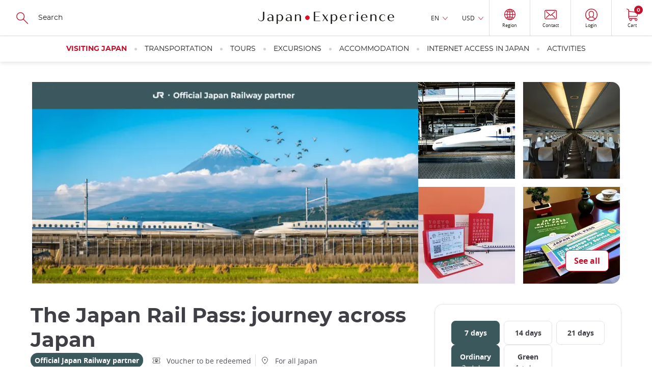

--- FILE ---
content_type: text/html; charset=UTF-8
request_url: https://www.japan-experience.com/transportation/japan-rail-pass
body_size: 29102
content:
<!DOCTYPE html><html lang="en" dir="ltr" prefix="og: https://ogp.me/ns#"><head><meta charset="utf-8" /><meta name="description" content="Best quality/price ratio for unlimited train travel in Japan for 7, 14 or 21 days - 7/7 assistance - Official JR Pass Distributor - Over 1 million JR Pass sold." /><meta name="abstract" content="Best quality/price ratio for unlimited train travel in Japan for 7, 14 or 21 days - 7/7 assistance - Official JR Pass Distributor - Over 1 million JR Pass sold." /><link rel="canonical" href="https://www.japan-experience.com/transportation/japan-rail-pass" /><meta name="robots" content="max-image-preview:large" /><meta property="og:url" content="https://www.japan-experience.com/transportation/japan-rail-pass" /><meta property="og:title" content="The Japan Rail Pass: journey across Japan" /><meta property="og:description" content="The Japan Rail Pass (JR Pass) is a specialized ticket for visitors, allowing unlimited access to the Japan Rail network for a period of 7, 14 or 21 days. The Japan Rail Pass is the most economical and the most practical for those wanting to explore Japan by train." /><meta property="og:image" content="https://www.japan-experience.com/sites/default/files/styles/scale_crop_420x232/public/images/2025-08/Japan%20Rail%20Pass%20Shinkansen%20EN-min_0.png.webp?itok=Q-fYvkqf" /><meta name="twitter:title" content="The Japan Rail Pass: journey across Japan" /><meta name="twitter:description" content="The Japan Rail Pass (JR Pass) is a specialized ticket for visitors, allowing unlimited access to the Japan Rail network for a period of 7, 14 or 21 days. The Japan Rail Pass is the most economical and the most practical for those wanting to explore Japan by train." /><meta name="twitter:image" content="https://www.japan-experience.com/sites/default/files/styles/scale_crop_420x232/public/images/2025-08/Japan%20Rail%20Pass%20Shinkansen%20EN-min_0.png.webp?itok=Q-fYvkqf" /><link rel="alternate" hreflang="x-default" href="https://www.japan-experience.com/transportation/japan-rail-pass" /><link rel="alternate" hreflang="en" href="https://www.japan-experience.com/transportation/japan-rail-pass" /><link rel="alternate" hreflang="fr" href="https://www.japan-experience.com/fr/transports/japan-rail-pass" /><link rel="alternate" hreflang="de" href="https://www.japan-experience.com/de/transfer/japan-rail-pass" /><link rel="alternate" hreflang="it" href="https://www.japan-experience.com/it/trasporti/japan-rail-pass" /><link rel="alternate" hreflang="es" href="https://www.japan-experience.com/es/transporte/japan-rail-pass" /><meta name="MobileOptimized" content="width" /><meta name="HandheldFriendly" content="true" /><meta name="viewport" content="width=device-width, initial-scale=1.0" /><script type="application/ld+json">{"@context": "https://schema.org","@graph": [{"@type": "Organization","@id": "JapanExperience","url": "https://www.japan-experience.com","description": "Japan Experience, an unique experience","name": "Japan Experience","telephone": "+44 (0)20 3514 6932","image": {"@type": "ImageObject","representativeOfPage": "False","url": "https://www.japan-experience.com/sites/default/files/styles/scale_crop_780x364/public/images/2022-11/JAPANEXPERIENCE-01.jpg","width": "780","height": "364"},"address": {"@type": "PostalAddress","streetAddress": "30 rue Sainte Anne","addressLocality": "Paris","addressRegion": "Ile de France","postalCode": "75001","addressCountry": "FRANCE"},"geo": {"@type": "GeoCoordinates","latitude": "48.86640992259865","longitude": "2.335626742469547"},"brand": {"@type": "Brand","@id": "Japan Experience","name": "Japan Experience","description": ["Japan Experience","far more than a trip"],"url": "https://www.japan-experience.com"}},{"@type": "Product","name": "The Japan Rail Pass: journey across Japan","url": "https://www.japan-experience.com/transportation/japan-rail-pass","description": "The Japan Rail Pass (JR Pass) is a specialized ticket for visitors, allowing unlimited access to the Japan Rail network for a period of 7, 14 or 21 days. The Japan Rail Pass is the most economical and the most practical for those wanting to explore Japan by train.","category": "Japan Rail Pass","image": {"@type": "ImageObject","representativeOfPage": "False","url": "https://www.japan-experience.com/sites/default/files/styles/scale_crop_420x232/public/images/2025-08/Japan%20Rail%20Pass%20Shinkansen%20EN-min_0.png.webp?itok=Q-fYvkqf","width": "420","height": "232"},"offers": {"@type": "Offer","@id": "88","price": "334","lowPrice": "334","highPrice": "334","priceCurrency": "USD","url": "https://www.japan-experience.com/transportation/japan-rail-pass","availability": "https://schema.org/OnlineOnly","category": "Japan Rail Pass"},"sku": "JRP-NAT","brand": {"@type": "Brand","@id": "Japan Experience","name": "Japan Experience","description": ["Japan Experience","far more than a trip"],"url": "https://www.japan-experience.com/"}},{"@id": "The Japan Rail Pass: journey across Japan","description": "The Japan Rail Pass: journey across Japan","breadcrumb": {"@type": "BreadcrumbList","itemListElement": [{"@type": "ListItem","position": 1,"name": "Home","item": "https://www.japan-experience.com/"},{"@type": "ListItem","position": 2,"name": "Transportation","item": "https://www.japan-experience.com/transportation"},{"@type": "ListItem","position": 3,"name": "Japan Rail Pass","item": "https://www.japan-experience.com/transportation/japan-rail-pass"},{"@type": "ListItem","position": 4,"name": "The Japan Rail Pass: journey across Japan","item": "https://www.japan-experience.com/transportation/japan-rail-pass"}]},"author": {"@type": "Organization","@id": "JapanExperience","name": "Japan Experience","url": "https://www.japan-experience.com"},"publisher": {"@type": "Organization","@id": "JapanExperience","name": "Japan Experience","url": "https://www.japan-experience.com"}},{"@type": "WebSite","@id": "www.japan-experience.com","name": "www.japan-experience.com","url": "https://www.japan-experience.com/","potentialAction": {"@type": "SearchAction","target": {"@type": "EntryPoint","urlTemplate": "https://www.japan-experience.com/search-page?q={search_term_string}","actionPlatform": ["http://schema.org/DesktopWebPlatform","http://schema.org/MobileWebPlatform","http://schema.org/IOSPlatform"]},"query": "https://www.japan-experience.com/search-page?q={search_term_string}","query-input": "required name=search_term_string"},"publisher": {"@type": "Organization","@id": "JapanExperience","name": "Japan Experience","url": "https://www.japan-experience.com"}}]
}</script><link rel="preload" as="image" imagesrcset="/sites/default/files/styles/scale_crop_500x250/public/video-thumbnails/Banners_traintickets_795x320%20%286%29.jpg.webp?itok=0E-mPXTh 500w, /sites/default/files/styles/scale_crop_800x400/public/video-thumbnails/Banners_traintickets_795x320%20%286%29.jpg.webp?itok=Mis5WLi1 800w, /sites/default/files/styles/scale_crop_1600x800/public/video-thumbnails/Banners_traintickets_795x320%20%286%29.jpg.webp?itok=SQTGNuxI 1600w" type="image/webp" imagesizes="(min-width: 31.1875rem) 800px" /><link rel="preload" as="image" imagesrcset="/sites/default/files/styles/scale_crop_500x250/public/video-thumbnails/Banners_traintickets_795x320%20%284%29.jpg.webp?itok=yExzA9D- 500w, /sites/default/files/styles/scale_crop_800x400/public/video-thumbnails/Banners_traintickets_795x320%20%284%29.jpg.webp?itok=n03qSTyh 800w, /sites/default/files/styles/scale_crop_1600x800/public/video-thumbnails/Banners_traintickets_795x320%20%284%29.jpg.webp?itok=Wu-CHMr7 1600w" type="image/webp" imagesizes="(min-width: 31.1875rem) 800px" /><link rel="preload" as="image" href="https://www.japan-experience.com/sites/default/files/styles/scale_crop_190x190/public/images/2025-08/Japan%20Rail%20Pass%20voucher%20on%20table-Photoroom-Photoroom%20%281%29.jpg.webp?itok=a_iDdkB2" /><link rel="preload" as="image" href="https://www.japan-experience.com/sites/default/files/styles/scale_crop_190x190/public/images/2023-07/cardholder%20JRP%201.jpg.webp?itok=PvOHQ7OZ" /><link rel="preload" as="image" href="https://www.japan-experience.com/sites/default/files/styles/scale_crop_190x190/public/images/2025-08/marek-lumi--B-E8-XeBWo-unsplash.jpg.webp?itok=3vXz043S" /><link rel="preload" as="image" href="https://www.japan-experience.com/sites/default/files/styles/scale_crop_190x190/public/images/2025-08/henry-perks-YsgfYlAmH_U-unsplash.jpg.webp?itok=zD4_SfKK" /><link rel="preload" as="image" imagesrcset="/sites/default/files/styles/scale_crop_500x250/public/images/2025-08/Japan%20Rail%20Pass%20Shinkansen%20EN-min_0.png.webp?itok=YQ2-ggOq 500w, /sites/default/files/styles/scale_crop_800x400/public/images/2025-08/Japan%20Rail%20Pass%20Shinkansen%20EN-min_0.png.webp?itok=pORQRmo6 800w, /sites/default/files/styles/scale_crop_1600x800/public/images/2025-08/Japan%20Rail%20Pass%20Shinkansen%20EN-min_0.png.webp?itok=EYRWJCqx 1600w" type="image/webp" imagesizes="(min-width: 31.1875rem) 800px" /><link rel="icon" href="/themes/custom/japan_common/favicon_rouge.ico" type="image/vnd.microsoft.icon" /><title>Japan Rail Pass | Unlimited Train Travel | Official JR Distributor</title><link rel="stylesheet" media="all" href="/sites/default/files/css/css_zrfoBnyjqkCrAazp3Wj6eCzHomL96JOfFkfoSHDTBZY.css?delta=0&amp;language=en&amp;theme=japan_common&amp;include=eJx1zsEOAiEMBNAfwuWTSJHRhRRo2qJZv95NPJiYeJrMu8w0EhrpOnufI37iYn4wLDQkpteR8qpcoPGnh45SKU70jLLdpnZyP1lI6a4ku8WiS4i3r2xryMpcbUcJBtLrnkhqouXzHBeGI_7xYIc5esxkCA9u5-nhGB7tWQXa7A0FH1Cq" onload="this.media=&#039;all&#039;" /><link rel="stylesheet" media="all" href="/themes/custom/japan_common/build/css/styles.css?t9977s" as="style" /><link rel="stylesheet" media="all" href="/sites/default/files/css/css_gyfL2st2iMSY40-8ArHj5etOcTBj3XdVZnlrWreY4OI.css?delta=2&amp;language=en&amp;theme=japan_common&amp;include=eJx1zsEOAiEMBNAfwuWTSJHRhRRo2qJZv95NPJiYeJrMu8w0EhrpOnufI37iYn4wLDQkpteR8qpcoPGnh45SKU70jLLdpnZyP1lI6a4ku8WiS4i3r2xryMpcbUcJBtLrnkhqouXzHBeGI_7xYIc5esxkCA9u5-nhGB7tWQXa7A0FH1Cq" /><script type="application/json" data-drupal-selector="drupal-settings-json">{"path":{"baseUrl":"\/","pathPrefix":"","currentPath":"product\/88","currentPathIsAdmin":false,"isFront":false,"currentLanguage":"en"},"pluralDelimiter":"\u0003","suppressDeprecationErrors":true,"gtag":{"tagId":"","consentMode":true,"otherIds":[],"events":[],"additionalConfigInfo":[]},"ajaxPageState":{"libraries":"[base64]","theme":"japan_common","theme_token":null},"ajaxTrustedUrl":{"https:\/\/japan-experience.us10.list-manage.com\/subscribe\/post?u=c841162e164abb455e3dbf4a9\u0026id=f7bfc4d4df":true,"form_action_p_pvdeGsVG5zNF_XLGPTvYSKCf43t8qZYSwcfZl2uzM":true},"gtm":{"tagId":null,"settings":{"data_layer":"dataLayer","include_classes":false,"allowlist_classes":"google\nnonGooglePixels\nnonGoogleScripts\nnonGoogleIframes","blocklist_classes":"customScripts\ncustomPixels","include_environment":false,"environment_id":"","environment_token":""},"tagIds":["GTM-WFVTTVK"]},"dataLayer":{"defaultLang":"en","languages":{"en":{"id":"en","name":"English","direction":"ltr","weight":-9},"fr":{"id":"fr","name":"French","direction":"ltr","weight":-8},"de":{"id":"de","name":"German","direction":"ltr","weight":-7},"it":{"id":"it","name":"Italian","direction":"ltr","weight":-6},"es":{"id":"es","name":"Spanish","direction":"ltr","weight":-5}}},"mediaVideoGallery":{"paragraph_2586891":{"video_0":{"url":"https:\/\/www.youtube.com\/embed\/mDD2B2naswM?feature=oembed","title":"Why should you get a Japan Rail Pass?"},"video_1":{"url":"https:\/\/www.youtube.com\/embed\/XG_kei6y4lI?start=25\u0026feature=oembed","title":"How to use the Japan Rail Pass"},"video_2":{"url":"https:\/\/www.youtube.com\/embed\/IoYC-_DflqA?feature=oembed","title":"10 Most asked questions about the Japan Rail Pass"}}},"je_lazy_builder":{"url":"\/je_lazy_builder\/replace"},"vljCart":{"cartCountUrl":"\/cart\/ajax\/count"},"vlj_commons":{"theme_path":"themes\/custom\/japan_common"},"search_api_autocomplete":{"autocomplete_with_solr":{"auto_submit":true}},"je_amplitude":{"brand":"je","currency":"usd","pageview":{"event":"page_view","page_environment":"production","page_language":"en","page_location":"https:\/\/www.japan-experience.com\/transportation\/japan-rail-pass","user_login_status":"unlogged","page_title":"the japan rail pass: journey across japan","page_template":"product detail page","product_id":"jrp-nat","page_category":"transportation","page_category2":"japan rail pass"}},"amplitude_deviceId":"9178fd44-c264-4f71-b47b-88d301fa5a28","experiment_key":"e456f310e979385762c013d6d9657012","amplitude_userId":null,"popin_market_url":"https:\/\/www.japan-experience.com\/market-popin-block","csp":{"nonce":"hNX8B-oH6pinf3T_Z-wH1g"},"user":{"uid":0,"permissionsHash":"aa45b1fef1a2e7ee4920f8011293bfe86c3bf63bc3d8fb459923253be45a9a0b"}}</script><script src="/sites/default/files/minifyjs/core/misc/drupalSettingsLoader.min.js?v=11.3.1" data-cookieconsent="ignore"></script><script src="/sites/default/files/minifyjs/modules/contrib/google_tag/js/gtag.min.js?t9977s"></script><script src="/sites/default/files/minifyjs/modules/contrib/google_tag/js/gtm.min.js?t9977s"></script><script
async
id="Cookiebot"
src="https://consent.cookiebot.com/uc.js"
data-culture="en"
data-cbid="35b3dc8b-7331-4121-9f1e-a3154d39e5d0"
type="text/javascript"
>
</script><script>
const AmplitudeCookie = {
name: 'amplitude_device_id',
expiryDays: 365,
set: function(value) {
const d = new Date();
d.setTime(d.getTime() + (this.expiryDays * 24 * 60 * 60 * 1000));
const expires = "expires=" + d.toUTCString();
document.cookie = this.name + "=" + value + ";" + expires + ";path=/;SameSite=Lax";
},
get: function() {
const name = this.name + "=";
const ca = document.cookie.split(';');
for(let i = 0; i < ca.length; i++) {
let c = ca[i];
while (c.charAt(0) === ' ') {
c = c.substring(1);
}
if (c.indexOf(name) === 0) {
return c.substring(name.length, c.length);
}
}
return null;
},
getOrCreate: function() {
let deviceId = this.get();
if (!deviceId) {
deviceId = 'xxxxxxxx-xxxx-4xxx-yxxx-xxxxxxxxxxxx'.replace(/[xy]/g, function(c) {
const r = Math.random() * 16 | 0;
const v = c === 'x' ? r : (r & 0x3 | 0x8);
return v.toString(16);
});
this.set(deviceId);
}
return deviceId;
}
};
window.AmplitudeCookieDeviceId = AmplitudeCookie.getOrCreate();
</script><script>
window.addEventListener('load',() => {
var marketingConsent = (window.Cookiebot.hasResponse === false && !window.Cookiebot.consentId)
? true
: window.Cookiebot.consent.marketing;
window.addEventListener('CookiebotOnAccept', function (e) {
if (window.Cookiebot.consent.marketing !== marketingConsent && window.Cookiebot.consent.marketing === true) {
window.location.reload();
} else {
marketingConsent = window.Cookiebot.consent.marketing;
}
});
window.addEventListener('CookiebotOnDecline', function (e) {
marketingConsent = window.Cookiebot.consent.marketing;
});
});
</script><script
async
type="text/javascript"
src="https://cdn.eu.amplitude.com/script/e456f310e979385762c013d6d9657012.experiment.js">
</script><script>
(function(h,o,u,n,d) {
h=h[d]=h[d]||{q:[],onReady:function(c){h.q.push(c)}}
d=o.createElement(u);d.async=1;d.src=n
n=o.getElementsByTagName(u)[0];n.parentNode.insertBefore(d,n)
})(window,document,'script','https://www.datadoghq-browser-agent.com/eu1/v6/datadog-rum.js','DD_RUM')
window.DD_RUM.onReady(function() {
window.DD_RUM.init({
clientToken: 'pub0b77407528e7d1ab2e0d78232971e756',
applicationId: 'f0b35860-3a55-47da-90dc-defd979ec2d3',
site: 'datadoghq.eu',
service: 'drupal',
env: 'prod',
version: '2.0.35-with-rvlj-8967',
sessionSampleRate: 10,
sessionReplaySampleRate: 0,
trackResources: true,
trackLongTasks: true,
trackUserInteractions: true,
enablePrivacyForActionName: true,
trackBfcacheViews: true,
defaultPrivacyLevel: 'mask-user-input',
});
})
</script></head><body class="japan-experience path-product"><a href="#main-content" class="vlj-skipLink visually-hidden focusable skip-link"> Skip to main content</a><noscript><iframe src="https://tagging.japan-experience.com/ns.html?id=GTM-WFVTTVK"
height="0" width="0" style="display:none;visibility:hidden"></iframe></noscript><div class="dialog-off-canvas-main-canvas" data-off-canvas-main-canvas><div class="u-mask"> <img width="1" height="1" src="/themes/custom/japan_common/build/svg/common.svg" alt="common svg" title="common svg"/></div><div class="layout-container __stickyPadding vlj-jrp-category"><div class="vlj-stickyHeader" style="opacity:0;"> <header role="banner" class="vlj-header"><div class="vlj-header-search"> <button class="vlj-header-burgerCta"> <span class="vlj-header-burgerCta-default">Menu</span> <span class="vlj-header-burgerCta-close u-d-none">Close</span> </button><div class="js-reflow-search vlj-header-search-reflow"><div class="js-domFlow-source vlj-header-search-source" data-flow="js-flow-search" data-reflow="js-reflow-search"><form class="search-header-form vlj-header-search-form" data-drupal-selector="search-header-form" action="/transportation/japan-rail-pass" method="post" id="search-header-form" accept-charset="UTF-8"> <svg width="24" height="24" focusable="false" aria-hidden="true" class="vlj-header-ico"> <use href="/themes/custom/japan_common/build/svg/common.svg#search-icon"/> </svg><div class="js-form-item form-item js-form-type-search-api-autocomplete form-item-search js-form-item-search form-no-label"> <input class="vlj-header-search-form-input form-autocomplete form-text" id="header_search" data-drupal-selector="edit-search" data-search-api-autocomplete-search="autocomplete_with_solr" data-autocomplete-path="/search_api_autocomplete/autocomplete_with_solr" type="text" name="search" value="" size="60" maxlength="128" placeholder="Search" /></div> <input autocomplete="off" data-drupal-selector="form-kw96bvxgfpshp1l5pmknj8pnu7-ftwm4mmhlvwtwzq" type="hidden" name="form_build_id" value="form-_KW96bvxGFPShp1L5PmKNj8PNU7_FtWm4MMhlvWTWZQ" /> <input data-drupal-selector="edit-search-header-form" type="hidden" name="form_id" value="search_header_form" /><div data-drupal-selector="edit-actions" class="form-actions js-form-wrapper form-wrapper" id="edit-actions"><div class="u-align-center u-mg-t-m"> <input class="u-mask button js-form-submit form-submit vlj-cta" tabindex="-1" data-drupal-selector="edit-submit" type="submit" id="edit-submit" name="op" value="Search" /></div></div></form></div></div></div> <a href="/" class="vlj-header-logo"> <svg width="532" height="53" focusable="false" aria-hidden="true" class="vlj-header-logo-ico"><title>Japan Experience</title> <use href="/themes/custom/japan_common/build/svg/common.svg#japan-experience"/> </svg> </a><div class="vlj-header-infos"><div class="js-reflow-infos vlj-header-infos-reflow"><div class="js-domFlow-source vlj-header-infos-source" data-flow="js-flow-infos" data-reflow="js-reflow-infos"><div class="vlj-header-expand js-expand __hover"> <button class="vlj-header-expand-cta js-expand-cta" role="heading" aria-controls="panel-language">EN</button><div class="vlj-header-expand-panel js-expand-panel" role="navigation" id="panel-language" aria-hidden="true"><ul class="links"><li data-drupal-language="fr" data-drupal-link-system-path="product/88"><span id="lang-fr" class="language-link" data-olwr="dWdnY2Y6Ly9qamoud25jbmEtcmtjcmV2cmFwci5wYnovc2UvZ2VuYWZjYmVnZi93bmNuYS1lbnZ5LWNuZmY=">Français</span></li><li data-drupal-language="de" data-drupal-link-system-path="product/88"><span id="lang-de" class="language-link" data-olwr="dWdnY2Y6Ly9qamoud25jbmEtcmtjcmV2cmFwci5wYnovcXIvZ2VuYWZzcmUvd25jbmEtZW52eS1jbmZm">Deutsch</span></li><li data-drupal-language="it" data-drupal-link-system-path="product/88"><span id="lang-it" class="language-link" data-olwr="dWdnY2Y6Ly9qamoud25jbmEtcmtjcmV2cmFwci5wYnovdmcvZ2VuZmNiZWd2L3duY25hLWVudnktY25mZg==">Italian</span></li><li data-drupal-language="es" data-drupal-link-system-path="product/88"><span id="lang-es" class="language-link" data-olwr="dWdnY2Y6Ly9qamoud25jbmEtcmtjcmV2cmFwci5wYnovcmYvZ2VuYWZjYmVnci93bmNuYS1lbnZ5LWNuZmY=">Español</span></li></ul></div></div><div id="block-currencyswitcher"><div class="vlj-header-expand js-expand __hover" data-currency-switcher> <button class="vlj-header-expand-cta js-expand-cta" role="heading" aria-controls="panel-currency" data-currency-display>EUR</button><div class="vlj-header-expand-panel js-expand-panel" role="navigation" id="panel-currency" aria-hidden="true"><ul class="links"><li><span id="currency-EUR" data-olwr="dWdnY2Y6Ly9qamoud25jbmEtcmtjcmV2cmFwci5wYnovZ2VuYWZjYmVnbmd2YmEvd25jbmEtZW52eS1jbmZmP3BoZWVyYXBsPVJIRQ==">EUR</span></li><li><span id="currency-USD" data-olwr="dWdnY2Y6Ly9qamoud25jbmEtcmtjcmV2cmFwci5wYnovZ2VuYWZjYmVnbmd2YmEvd25jbmEtZW52eS1jbmZmP3BoZWVyYXBsPUhGUQ==">USD</span></li><li><span id="currency-GBP" data-olwr="dWdnY2Y6Ly9qamoud25jbmEtcmtjcmV2cmFwci5wYnovZ2VuYWZjYmVnbmd2YmEvd25jbmEtZW52eS1jbmZmP3BoZWVyYXBsPVRPQw==">GBP</span></li><li><span id="currency-AUD" data-olwr="dWdnY2Y6Ly9qamoud25jbmEtcmtjcmV2cmFwci5wYnovZ2VuYWZjYmVnbmd2YmEvd25jbmEtZW52eS1jbmZmP3BoZWVyYXBsPU5IUQ==">AUD</span></li><li><span id="currency-JPY" data-olwr="dWdnY2Y6Ly9qamoud25jbmEtcmtjcmV2cmFwci5wYnovZ2VuYWZjYmVnbmd2YmEvd25jbmEtZW52eS1jbmZmP3BoZWVyYXBsPVdDTA==">JPY</span></li><li><span id="currency-CHF" data-olwr="dWdnY2Y6Ly9qamoud25jbmEtcmtjcmV2cmFwci5wYnovZ2VuYWZjYmVnbmd2YmEvd25jbmEtZW52eS1jbmZmP3BoZWVyYXBsPVBVUw==">CHF</span></li><li><span id="currency-CAD" data-olwr="dWdnY2Y6Ly9qamoud25jbmEtcmtjcmV2cmFwci5wYnovZ2VuYWZjYmVnbmd2YmEvd25jbmEtZW52eS1jbmZmP3BoZWVyYXBsPVBOUQ==">CAD</span></li><li><span id="currency-NOK" data-olwr="dWdnY2Y6Ly9qamoud25jbmEtcmtjcmV2cmFwci5wYnovZ2VuYWZjYmVnbmd2YmEvd25jbmEtZW52eS1jbmZmP3BoZWVyYXBsPUFCWA==">NOK</span></li><li><span id="currency-SEK" data-olwr="dWdnY2Y6Ly9qamoud25jbmEtcmtjcmV2cmFwci5wYnovZ2VuYWZjYmVnbmd2YmEvd25jbmEtZW52eS1jbmZmP3BoZWVyYXBsPUZSWA==">SEK</span></li><li><span id="currency-DKK" data-olwr="dWdnY2Y6Ly9qamoud25jbmEtcmtjcmV2cmFwci5wYnovZ2VuYWZjYmVnbmd2YmEvd25jbmEtZW52eS1jbmZmP3BoZWVyYXBsPVFYWA==">DKK</span></li><li><span id="currency-PLN" data-olwr="dWdnY2Y6Ly9qamoud25jbmEtcmtjcmV2cmFwci5wYnovZ2VuYWZjYmVnbmd2YmEvd25jbmEtZW52eS1jbmZmP3BoZWVyYXBsPUNZQQ==">PLN</span></li></ul></div></div></div> <button id="vlj-market-popin-button" class="vlj-header-cta __borderLeft"> <svg width="22" height="24" class="vlj-header-ico"> <use href="/themes/custom/japan_common/build/svg/common.svg#world"/> </svg> <span class="vlj-header-cta-text">Region</span> </button><div id="vlj-market-popin-container"></div> <nav> <a href="https://help.japan-experience.com/hc/en" data-title="contact" class="vlj-header-cta __borderLeft je-amplitude-header-link"> <svg width="24" height="19" focusable="false" aria-hidden="true" class="vlj-header-ico"> <use href="/themes/custom/japan_common/build/svg/common.svg#mail"/> </svg> <span class="vlj-header-cta-text">Contact</span> </a></nav><div id="block-useractionblock"><div data-user-action-block data-directory="themes/custom/japan_common" data-loading style="opacity: 0.5; height: 100%"> <span class="vlj-header-cta __borderLeft"> <svg width="24" height="19" focusable="false" aria-hidden="true" class="vlj-header-ico"> <use href="/themes/custom/japan_common/build/svg/common.svg#user"/> </svg> </span></div></div></div></div><div id="block-cartheaderblock"> <a href="https://www.japan-experience.com/cart" data-title="cart" class="vlj-header-cta __borderLeftLargeScreen je-amplitude-header-link"> <svg width="22" height="24" focusable="false" aria-hidden="true" class="vlj-header-ico"> <use href="/themes/custom/japan_common/build/svg/common.svg#cart"/> </svg> <span class="vlj-header-cta-text">Cart</span> <span class="vlj-header-cta-notif"><span data-cart-count="0">0</span></span></a></div></div> </header> <nav><div class="vlj-mainNav"><div class="js-flow-search vlj-header-search-flow"></div> <nav class="vlj-mainNav-list vlj-accordion __overflow-y " data-multiselectable="false"><p role="heading" class="vlj-mainNav-category __highlight"> <button class="vlj-accordion-cta vlj-mainNav-category-cta" id="tab-header-76" aria-controls="panel-header-76">Visiting Japan </button></p><div class="vlj-mainNav-subLevel vlj-accordion-panel" data-level0="visiting japan" id="panel-header-76" aria-labelledby="tab-header-76" aria-hidden="true"> <button class="vlj-mainNav-returnCta">Visiting Japan</button><ul class="__onLeftSide vlj-mainNav-subLevel-listCat"><li class="level1-list" data-level1="all about japan" data-url="https://www.japan-experience.com/all-about-japan"><div class="vlj-mainNav-subLevel-ico"> <img loading="lazy" aria-hidden="true" src="/sites/default/files/svg/2023-09/je_icons_menu-17_0.svg"></div> <a href="/all-about-japan" class="vlj-mainNav-subLevel-title menu-level-1">All about Japan</a><ul><li data-level2="explore the cities of japan" data-url="https://www.japan-experience.com/all-about-japan/cities"> <a href="/all-about-japan/cities" class="vlj-mainNav-subLevel-link menu-level-2">Explore the cities of Japan</a></li><li data-level2="discovering japan: our topic by topic guide to japan" data-url="https://www.japan-experience.com/all-about-japan/interests"> <a href="/all-about-japan/interests" class="vlj-mainNav-subLevel-link menu-level-2">Discovering Japan: our topic by topic guide to Japan</a></li><li data-level2="faces of japan" data-url="https://www.japan-experience.com/faces-of-japan"> <a href="/faces-of-japan" class="vlj-mainNav-subLevel-link menu-level-2">Faces of Japan </a></li></ul></li><li class="level1-list" data-level1="plan your trip" data-url="https://www.japan-experience.com/plan-your-trip"><div class="vlj-mainNav-subLevel-ico"> <img loading="lazy" aria-hidden="true" src="/sites/default/files/svg/2023-09/je_icons_menu-18_0.svg"></div> <a href="/plan-your-trip" class="vlj-mainNav-subLevel-title menu-level-1">Plan your trip</a><ul><li data-level2="before you travel" data-url="https://www.japan-experience.com/plan-your-trip/to-know/before-you-travel"> <a href="/plan-your-trip/to-know/before-you-travel" class="vlj-mainNav-subLevel-link menu-level-2">Before you travel</a></li><li data-level2="travelling in japan: guide and advice" data-url="https://www.japan-experience.com/plan-your-trip/to-know/traveling-japan"> <a href="/plan-your-trip/to-know/traveling-japan" class="vlj-mainNav-subLevel-link menu-level-2">Travelling in Japan: guide and advice</a></li><li data-level2="to know about japan" data-url="https://www.japan-experience.com/plan-your-trip/to-know"> <a href="/plan-your-trip/to-know" class="vlj-mainNav-subLevel-link menu-level-2">To know about Japan</a></li><li data-level2="our thematic guides" data-url="https://www.japan-experience.com/our-thematic-guides"> <a href="/our-thematic-guides" class="vlj-mainNav-subLevel-link menu-level-2">Our thematic guides</a></li></ul></li><li class="level1-list" data-level1="travel by train" data-url="https://www.japan-experience.com/travel-by-train"><div class="vlj-mainNav-subLevel-ico"> <img loading="lazy" aria-hidden="true" src="/sites/default/files/svg/2024-01/jrp_traintickets-05.svg"></div> <a href="/travel-by-train" class="vlj-mainNav-subLevel-title menu-level-1">Travel by train</a><ul><li data-level2="taking the shinkansen" data-url="https://www.japan-experience.com/plan-your-trip/travel-by-train/shinkansen"> <a href="/plan-your-trip/travel-by-train/shinkansen" class="vlj-mainNav-subLevel-link menu-level-2">Taking the Shinkansen</a></li><li data-level2="train itineraries in japan" data-url="https://www.japan-experience.com/plan-your-trip/travel-by-train/japan-itineraries"> <a href="/plan-your-trip/travel-by-train/japan-itineraries" class="vlj-mainNav-subLevel-link menu-level-2">Train itineraries in Japan</a></li><li data-level2="unique trains in japan" data-url="https://www.japan-experience.com/plan-your-trip/travel-by-train/unique-trains"> <a href="/plan-your-trip/travel-by-train/unique-trains" class="vlj-mainNav-subLevel-link menu-level-2">Unique trains in Japan</a></li></ul></li></ul></div><p role="heading" class="vlj-mainNav-category"> <button class="vlj-accordion-cta vlj-mainNav-category-cta" id="tab-header-71" aria-controls="panel-header-71">Transportation </button></p><div class="vlj-mainNav-subLevel vlj-accordion-panel" data-level0="transportation" id="panel-header-71" aria-labelledby="tab-header-71" aria-hidden="true"> <button class="vlj-mainNav-returnCta">Transportation</button><ul class="vlj-mainNav-subLevel-listCat"><li class="level1-list" data-level1="japan rail pass" data-url="https://www.japan-experience.com/transportation/japan-rail-pass"><div class="vlj-mainNav-subLevel-ico"> <img loading="lazy" aria-hidden="true" src="/sites/default/files/svg/2023-09/je_icons_menu-19.svg"></div> <a href="/transportation/japan-rail-pass" class="vlj-mainNav-subLevel-title menu-level-1 vlj-product-link" id="product-link-id-88">Japan Rail Pass</a><ul><li data-level2="japan rail pass" data-url="https://www.japan-experience.com/transportation/japan-rail-pass"> <a href="/transportation/japan-rail-pass" class="vlj-mainNav-subLevel-link menu-level-2 vlj-product-link" id="product-link-id-88">Japan Rail Pass</a></li><li data-level2="jrp care" data-url="https://www.japan-experience.com/transportation/japan-rail-pass/jrp-care"> <a href="/transportation/japan-rail-pass/jrp-care" class="vlj-mainNav-subLevel-link menu-level-2">JRP Care</a></li></ul></li><li class="level1-list" data-level1="train tickets in japan" data-url="https://www.japan-experience.com/transportation/train-tickets"><div class="vlj-mainNav-subLevel-ico"> <img loading="lazy" aria-hidden="true" src="/sites/default/files/svg/2024-01/jrp_traintickets-05.svg"></div> <a href="/transportation/train-tickets" class="vlj-mainNav-subLevel-title menu-level-1">Train Tickets in Japan</a><ul><li data-level2="tokyo to kyoto" data-url="https://www.japan-experience.com/transportation/train-tickets/train-ticket-tokyo-kyoto"> <a href="/transportation/train-tickets/train-ticket-tokyo-kyoto" class="vlj-mainNav-subLevel-link menu-level-2 vlj-product-link" id="product-link-id-1163">Tokyo to Kyoto</a></li><li data-level2="tokyo to osaka" data-url="https://www.japan-experience.com/transportation/train-tickets/train-ticket-tokyo-osaka"> <a href="/transportation/train-tickets/train-ticket-tokyo-osaka" class="vlj-mainNav-subLevel-link menu-level-2 vlj-product-link" id="product-link-id-1180">Tokyo to Osaka</a></li><li data-level2="tokyo to hiroshima" data-url="https://www.japan-experience.com/transportation/train-tickets/train-ticket-tokyo-hiroshima"> <a href="/transportation/train-tickets/train-ticket-tokyo-hiroshima" class="vlj-mainNav-subLevel-link menu-level-2 vlj-product-link" id="product-link-id-1184">Tokyo to Hiroshima</a></li><li data-level2="tokyo to kanazawa" data-url="https://www.japan-experience.com/transportation/train-tickets/train-tickets-from-tokyo-to-kanazawa"> <a href="/transportation/train-tickets/train-tickets-from-tokyo-to-kanazawa" class="vlj-mainNav-subLevel-link menu-level-2 vlj-product-link" id="product-link-id-1167">Tokyo to Kanazawa</a></li><li data-level2="kyoto to hiroshima" data-url="https://www.japan-experience.com/transportation/train-tickets/train-ticket-kyoto-hiroshima"> <a href="/transportation/train-tickets/train-ticket-kyoto-hiroshima" class="vlj-mainNav-subLevel-link menu-level-2 vlj-product-link" id="product-link-id-1181">Kyoto to Hiroshima</a></li><li data-level2="kyoto to kanazawa" data-url="https://www.japan-experience.com/transportation/train-tickets/train-ticket-kyoto-kanazawa"> <a href="/transportation/train-tickets/train-ticket-kyoto-kanazawa" class="vlj-mainNav-subLevel-link menu-level-2 vlj-product-link" id="product-link-id-1228">Kyoto to Kanazawa</a></li><li data-level2="premium train mizukaze" data-url="https://www.japan-experience.com/transportation/twilight-express-mizukaze-japans-luxury-sleeper-train"> <a href="/transportation/twilight-express-mizukaze-japans-luxury-sleeper-train" class="vlj-mainNav-subLevel-link menu-level-2 vlj-product-link" id="product-link-id-1208">Premium Train MIZUKAZE</a></li><li data-level2="all our train routes" data-url="https://www.japan-experience.com/transportation/train-tickets"> <a href="/transportation/train-tickets" class="vlj-mainNav-subLevel-link menu-level-2">All our train routes</a></li></ul></li><li class="level1-list" data-level1="regional rail passes" data-url="https://www.japan-experience.com/transportation/regional-passes"><div class="vlj-mainNav-subLevel-ico"> <img loading="lazy" aria-hidden="true" src="/sites/default/files/svg/2023-09/je_icons_menu-17_0.svg"></div> <a href="/transportation/regional-passes" class="vlj-mainNav-subLevel-title menu-level-1">Regional Rail Passes</a><ul><li data-level2="north japan | hokkaido" data-url="https://www.japan-experience.com/transportation/regional-passes/hokkaido"> <a href="/transportation/regional-passes/hokkaido" class="vlj-mainNav-subLevel-link menu-level-2">North Japan | Hokkaido</a></li><li data-level2="east japan | tohoku" data-url="https://www.japan-experience.com/transportation/regional-passes/tohoku"> <a href="/transportation/regional-passes/tohoku" class="vlj-mainNav-subLevel-link menu-level-2">East Japan | Tohoku</a></li><li data-level2="mount fuji &amp; around tokyo" data-url="https://www.japan-experience.com/transportation/regional-passes/tokyo-mount-fuji"> <a href="/transportation/regional-passes/tokyo-mount-fuji" class="vlj-mainNav-subLevel-link menu-level-2">Mount Fuji &amp; Around Tokyo</a></li><li data-level2="central japan | japanese alps" data-url="https://www.japan-experience.com/transportation/regional-passes/japanese-alps"> <a href="/transportation/regional-passes/japanese-alps" class="vlj-mainNav-subLevel-link menu-level-2">Central Japan | Japanese Alps</a></li><li data-level2="kansai | kyoto, osaka, nara" data-url="https://www.japan-experience.com/transportation/regional-passes/kansai-west-japan"> <a href="/transportation/regional-passes/kansai-west-japan" class="vlj-mainNav-subLevel-link menu-level-2">Kansai | Kyoto, Osaka, Nara</a></li><li data-level2="west japan | hiroshima" data-url="https://www.japan-experience.com/transportation/regional-passes/kansai-west-japan"> <a href="/transportation/regional-passes/kansai-west-japan" class="vlj-mainNav-subLevel-link menu-level-2">West Japan | Hiroshima</a></li><li data-level2="shikoku | ehime, kochi" data-url="https://www.japan-experience.com/transportation/regional-passes/shikoku"> <a href="/transportation/regional-passes/shikoku" class="vlj-mainNav-subLevel-link menu-level-2">Shikoku | Ehime, Kochi</a></li><li data-level2="kyushu | fukuoka, beppu" data-url="https://www.japan-experience.com/transportation/regional-passes/kyushu"> <a href="/transportation/regional-passes/kyushu" class="vlj-mainNav-subLevel-link menu-level-2">Kyushu | Fukuoka, Beppu</a></li></ul></li><li class="level1-list" data-level1="transfers &amp; public transport" data-url="https://www.japan-experience.com/transportation/prepaid-cards"><div class="vlj-mainNav-subLevel-ico"> <img loading="lazy" aria-hidden="true" src="/sites/default/files/svg/2023-09/je_icons_menu-22.svg"></div> <a href="/transportation/prepaid-cards" class="vlj-mainNav-subLevel-title menu-level-1">Transfers &amp; public transport</a><ul><li data-level2="tokyo airport transfers" data-url="https://www.japan-experience.com/transportation/airport-transfers/tokyo"> <a href="/transportation/airport-transfers/tokyo" class="vlj-mainNav-subLevel-link menu-level-2">Tokyo Airport Transfers</a></li><li data-level2="kyoto airport transfers" data-url="https://www.japan-experience.com/transportation/airport-transfers/kyoto"> <a href="/transportation/airport-transfers/kyoto" class="vlj-mainNav-subLevel-link menu-level-2">Kyoto Airport Transfers</a></li><li data-level2="osaka airport transfers" data-url="https://www.japan-experience.com/transportation/airport-transfers/osaka"> <a href="/transportation/airport-transfers/osaka" class="vlj-mainNav-subLevel-link menu-level-2">Osaka Airport Transfers</a></li><li data-level2="tokyo subway pass" data-url="https://www.japan-experience.com/transportation/prepaid-cards/tokyo-subway-pass"> <a href="/transportation/prepaid-cards/tokyo-subway-pass" class="vlj-mainNav-subLevel-link menu-level-2 vlj-product-link" id="product-link-id-1095">Tokyo Subway Pass </a></li><li data-level2="kyoto bus &amp; subway pass" data-url="https://www.japan-experience.com/transportation/prepaid-cards/kyoto-bus-subway-1-day-pass"> <a href="/transportation/prepaid-cards/kyoto-bus-subway-1-day-pass" class="vlj-mainNav-subLevel-link menu-level-2 vlj-product-link" id="product-link-id-893">Kyoto Bus &amp; Subway Pass</a></li><li data-level2="osaka bus &amp; subway pass" data-url="https://www.japan-experience.com/transportation/prepaid-cards/osaka-subway-and-bus-pass"> <a href="https://www.japan-experience.com/transportation/prepaid-cards/osaka-subway-and-bus-pass" class="vlj-mainNav-subLevel-link menu-level-2">Osaka Bus &amp; Subway Pass</a></li><li data-level2="nara train &amp; bus pass" data-url="https://www.japan-experience.com/transportation/regional-passes/kansai-west-japan/kintetsu-rail-pass-1-day"> <a href="/transportation/regional-passes/kansai-west-japan/kintetsu-rail-pass-1-day" class="vlj-mainNav-subLevel-link menu-level-2 vlj-product-link" id="product-link-id-1331">Nara Train &amp; Bus Pass</a></li></ul></li><li class="level1-list" data-level1="driving in japan" data-url="https://www.japan-experience.com/plan-your-trip/thematic-guides/driving-in-japan"><div class="vlj-mainNav-subLevel-ico"> <img loading="lazy" aria-hidden="true" src="/sites/default/files/svg/2023-09/je_icons_menu-23.svg"></div> <a href="/plan-your-trip/thematic-guides/driving-in-japan" class="vlj-mainNav-subLevel-title menu-level-1">Driving in Japan</a><ul><li data-level2="driving license translation" data-url="https://www.japan-experience.com/transportation/driving-licence-translation"> <a href="/transportation/driving-licence-translation" class="vlj-mainNav-subLevel-link menu-level-2 vlj-product-link" id="product-link-id-489">Driving License Translation</a></li></ul></li></ul></div><p role="heading" class="vlj-mainNav-category"> <button class="vlj-accordion-cta vlj-mainNav-category-cta" id="tab-header-152" aria-controls="panel-header-152">Tours </button></p><div class="vlj-mainNav-subLevel vlj-accordion-panel" data-level0="tours" id="panel-header-152" aria-labelledby="tab-header-152" aria-hidden="true"> <button class="vlj-mainNav-returnCta">Tours</button><ul class="vlj-mainNav-subLevel-listCat"><li class="level1-list" data-level1="self-guided tours" data-url="https://www.japan-experience.com/tours/self-guided"><div class="vlj-mainNav-subLevel-ico"> <img loading="lazy" aria-hidden="true" src="/sites/default/files/svg/2023-09/je_icons_menu-18_0.svg"></div> <a href="/tours/self-guided" class="vlj-mainNav-subLevel-title menu-level-1">Self-Guided Tours</a><ul><li data-level2="tokyo, mount fuji &amp; kyoto" data-url="https://www.japan-experience.com/tours/self-guided/tokyo-mount-fuji-kyoto"> <a href="/tours/self-guided/tokyo-mount-fuji-kyoto" class="vlj-mainNav-subLevel-link menu-level-2 vlj-product-link" id="product-link-id-688">Tokyo, Mount Fuji &amp; Kyoto</a></li><li data-level2="highlights of japan" data-url="https://www.japan-experience.com/tours/self-guided/highlights-of-japan"> <a href="/tours/self-guided/highlights-of-japan" class="vlj-mainNav-subLevel-link menu-level-2 vlj-product-link" id="product-link-id-695">Highlights Of Japan </a></li><li data-level2="japan family tour" data-url="https://www.japan-experience.com/tours/self-guided/japan-family-tour"> <a href="/tours/self-guided/japan-family-tour" class="vlj-mainNav-subLevel-link menu-level-2 vlj-product-link" id="product-link-id-855">Japan Family Tour</a></li><li data-level2="between manga and tradition" data-url="https://www.japan-experience.com/tours/self-guided/between-manga-and-tradition"> <a href="/tours/self-guided/between-manga-and-tradition" class="vlj-mainNav-subLevel-link menu-level-2 vlj-product-link" id="product-link-id-864">Between Manga and Tradition</a></li><li data-level2="tokyo to okinawa beaches" data-url="https://www.japan-experience.com/tours/self-guided/tokyo-to-okinawa-beaches"> <a href="/tours/self-guided/tokyo-to-okinawa-beaches" class="vlj-mainNav-subLevel-link menu-level-2 vlj-product-link" id="product-link-id-849">Tokyo to Okinawa beaches</a></li><li data-level2="japan itinerary north to south" data-url="https://www.japan-experience.com/tours/self-guided/japan-itinerary-north-to-south"> <a href="/tours/self-guided/japan-itinerary-north-to-south" class="vlj-mainNav-subLevel-link menu-level-2 vlj-product-link" id="product-link-id-854">Japan itinerary North to South</a></li><li data-level2="chugoku: japan_s secret" data-url="https://www.japan-experience.com/tours/self-guided/chugoku-japans-secret"> <a href="/tours/self-guided/chugoku-japans-secret" class="vlj-mainNav-subLevel-link menu-level-2 vlj-product-link" id="product-link-id-850">Chugoku: Japan&#039;s secret</a></li><li data-level2="all our self-guided tours..." data-url="https://www.japan-experience.com/products/tours?min_price=0&amp;max_price=1000000&amp;min_duration=0&amp;max_duration=99&amp;type=liberty_tour&amp;theme=all_theme"> <a href="https://www.japan-experience.com/products/tours?min_price=0&amp;max_price=1000000&amp;min_duration=0&amp;max_duration=99&amp;type=liberty_tour&amp;theme=all_theme" class="vlj-mainNav-subLevel-link __all menu-level-2">All our self-guided tours...</a></li></ul></li><li class="level1-list" data-level1="small group tours" data-url="https://www.japan-experience.com/tours/group"><div class="vlj-mainNav-subLevel-ico"> <img loading="lazy" aria-hidden="true" src="/sites/default/files/svg/2023-09/je_icons_menu-19.svg"></div> <a href="/tours/group" class="vlj-mainNav-subLevel-title menu-level-1">Small Group tours</a><ul><li data-level2="discover japan" data-url="https://www.japan-experience.com/tours/group/discover-japan"> <a href="https://www.japan-experience.com/tours/group/discover-japan" class="vlj-mainNav-subLevel-link menu-level-2">Discover Japan</a></li><li data-level2="japan in a week" data-url="https://www.japan-experience.com/tours/group/japan-in-a-week"> <a href="/tours/group/japan-in-a-week" class="vlj-mainNav-subLevel-link menu-level-2 vlj-product-link" id="product-link-id-1258">Japan in a Week</a></li><li data-level2="our tour guides" data-url="https://www.japan-experience.com/tours/group/our-guides"> <a href="/tours/group/our-guides" class="vlj-mainNav-subLevel-link menu-level-2">Our tour guides</a></li><li data-level2="all our group tours..." data-url="https://www.japan-experience.com/products/tours?type=guided_tour"> <a href="https://www.japan-experience.com/products/tours?type=guided_tour" class="vlj-mainNav-subLevel-link __all menu-level-2">All our group tours...</a></li></ul></li><li class="level1-list" data-level1="tailor made tours" data-url="https://www.japan-experience.com/tours/tailor-made"><div class="vlj-mainNav-subLevel-ico"> <img loading="lazy" aria-hidden="true" src="/sites/default/files/svg/2023-09/je_icons_menu-17_0.svg"></div> <a href="/tours/tailor-made" class="vlj-mainNav-subLevel-title menu-level-1">Tailor made Tours</a><ul><li data-level2="our travel advisors" data-url="https://www.japan-experience.com/tours/tailor-made/our-advisors"> <a href="/tours/tailor-made/our-advisors" class="vlj-mainNav-subLevel-link menu-level-2">Our travel advisors</a></li><li data-level2="get your quote" data-url="https://umarekawaru.japan-experience.com/en/custom-tour-quote-form"> <a href="https://umarekawaru.japan-experience.com/en/custom-tour-quote-form" class="vlj-mainNav-subLevel-link __all menu-level-2">Get your quote</a></li></ul></li><li class="level1-list" data-level1="all our tours in japan" data-url="https://www.japan-experience.com/tours"><div class="vlj-mainNav-subLevel-ico"> <img loading="lazy" aria-hidden="true" src="/sites/default/files/svg/2023-09/je_icons_menu-28.svg"></div> <a href="/tours" class="vlj-mainNav-subLevel-title menu-level-1">All our Tours in Japan</a><ul><li data-level2="10-days tours" data-url="https://www.japan-experience.com/products/tours/10-days"> <a href="/products/tours/10-days" class="vlj-mainNav-subLevel-link menu-level-2">10-days tours </a></li><li data-level2="15-day tours" data-url="https://www.japan-experience.com/products/tours/15-days"> <a href="/products/tours/15-days" class="vlj-mainNav-subLevel-link menu-level-2">15-day tours </a></li><li data-level2="3-week tours" data-url="https://www.japan-experience.com/products/tours/3-week"> <a href="/products/tours/3-week" class="vlj-mainNav-subLevel-link menu-level-2">3-week tours</a></li><li data-level2="all-inclusive tours" data-url="https://www.japan-experience.com/products/tours/all-inclusive"> <a href="/products/tours/all-inclusive" class="vlj-mainNav-subLevel-link menu-level-2">All-inclusive tours</a></li><li data-level2="budget tours" data-url="https://www.japan-experience.com/products/tours/budget"> <a href="/products/tours/budget" class="vlj-mainNav-subLevel-link menu-level-2">Budget tours </a></li><li data-level2="couple tours" data-url="https://www.japan-experience.com/products/tours/couple"> <a href="/products/tours/couple" class="vlj-mainNav-subLevel-link menu-level-2">Couple tours </a></li><li data-level2="english-speaking guide" data-url="https://www.japan-experience.com/products/tours/english-speaking-guide"> <a href="/products/tours/english-speaking-guide" class="vlj-mainNav-subLevel-link menu-level-2">English-speaking guide</a></li><li data-level2="essential tours" data-url="https://www.japan-experience.com/products/tours/essential"> <a href="/products/tours/essential" class="vlj-mainNav-subLevel-link menu-level-2">Essential tours</a></li><li data-level2="tokyo tours" data-url="https://www.japan-experience.com/products/tours/tokyo"> <a href="/products/tours/tokyo" class="vlj-mainNav-subLevel-link menu-level-2">Tokyo tours </a></li></ul></li></ul></div><p role="heading" class="vlj-mainNav-category"> <button class="vlj-accordion-cta vlj-mainNav-category-cta" id="tab-header-392" aria-controls="panel-header-392">Excursions </button></p><div class="vlj-mainNav-subLevel vlj-accordion-panel" data-level0="excursions" id="panel-header-392" aria-labelledby="tab-header-392" aria-hidden="true"> <button class="vlj-mainNav-returnCta">Excursions</button><ul class="__onLeftSide vlj-mainNav-subLevel-listCat"><li class="level1-list" data-level1="our excursions in japan" data-url="https://www.japan-experience.com/excursions"><div class="vlj-mainNav-subLevel-ico"> <img loading="lazy" aria-hidden="true" src="/sites/default/files/svg/2023-09/je_icons_menu-18_0.svg"></div> <a href="/excursions" class="vlj-mainNav-subLevel-title menu-level-1">Our excursions in Japan</a><ul><li data-level2="bicycle escape: mount fuji and its 5 lakes" data-url="https://www.japan-experience.com/excursions/bicycle-escape-mount-fuji"> <a href="/excursions/bicycle-escape-mount-fuji" class="vlj-mainNav-subLevel-link menu-level-2 vlj-product-link" id="product-link-id-1132">Bicycle escape: Mount Fuji and its 5 lakes</a></li><li data-level2="a natural getaway in yakushima" data-url="https://www.japan-experience.com/excursions/natural-getaway-yakushima"> <a href="/excursions/natural-getaway-yakushima" class="vlj-mainNav-subLevel-link menu-level-2 vlj-product-link" id="product-link-id-1138">A natural getaway in Yakushima</a></li><li data-level2="shikoku pilgrimage: 15 temples to enlightenment" data-url="https://www.japan-experience.com/excursions/shikoku-pilgrimage-15-temples"> <a href="/excursions/shikoku-pilgrimage-15-temples" class="vlj-mainNav-subLevel-link menu-level-2 vlj-product-link" id="product-link-id-1131">Shikoku pilgrimage: 15 temples to enlightenment</a></li><li data-level2="bicycle escape: lake biwa" data-url="https://www.japan-experience.com/excursions/bicycle-escape-lake-biwa"> <a href="/excursions/bicycle-escape-lake-biwa" class="vlj-mainNav-subLevel-link menu-level-2 vlj-product-link" id="product-link-id-1128">Bicycle escape: Lake Biwa</a></li><li data-level2="tohoku by train" data-url="https://www.japan-experience.com/excursions/northern-trains-tohoku"> <a href="/excursions/northern-trains-tohoku" class="vlj-mainNav-subLevel-link menu-level-2 vlj-product-link" id="product-link-id-1198">Tohoku by train</a></li><li data-level2="all our excursions in japan" data-url="https://www.japan-experience.com/products/tours?type=excursion_tour"> <a href="https://www.japan-experience.com/products/tours?type=excursion_tour" class="vlj-mainNav-subLevel-link __all menu-level-2">All our excursions in Japan</a></li></ul></li><li class="vlj-mainNav-subLevel-highlight level1-list" data-level1="what is an excursion?" data-url="https://www.japan-experience.com/excursions"> <figure class="swiper-slide"> <picture > <!--[if IE 9]> <video style="display: none;"><![endif]--> <source srcset="/sites/default/files/styles/scale_crop_242x143/public/images/2023-10/LinkedIn%20Newsletter%20Header%20%281920x1080%29%20%282%29.jpg.webp?itok=YytHHjxX 242w, /sites/default/files/styles/scale_crop_270x160/public/images/2023-10/LinkedIn%20Newsletter%20Header%20%281920x1080%29%20%282%29.jpg.webp?itok=5nlJo1am 270w, /sites/default/files/styles/scale_crop_540x320/public/images/2023-10/LinkedIn%20Newsletter%20Header%20%281920x1080%29%20%282%29.jpg.webp?itok=53UfD5fS 540w" type="image/webp" sizes="(max-width: 31.125rem) 242px, 270px" width="540" height="320"/> <!--[if IE 9]></video><![endif]--> <img decoding="async" loading="lazy" srcset="/sites/default/files/styles/scale_crop_242x143/public/images/2023-10/LinkedIn%20Newsletter%20Header%20%281920x1080%29%20%282%29.jpg.webp?itok=YytHHjxX 242w, /sites/default/files/styles/scale_crop_270x160/public/images/2023-10/LinkedIn%20Newsletter%20Header%20%281920x1080%29%20%282%29.jpg.webp?itok=5nlJo1am 270w, /sites/default/files/styles/scale_crop_540x320/public/images/2023-10/LinkedIn%20Newsletter%20Header%20%281920x1080%29%20%282%29.jpg.webp?itok=53UfD5fS 540w" sizes="(max-width: 31.125rem) 242px, 270px" width="220" height="130" class="vlj-teaser-img vlj-hoverEffect-img" src="/sites/default/files/styles/scale_crop_220x130/public/images/2023-10/LinkedIn%20Newsletter%20Header%20%281920x1080%29%20%282%29.jpg.webp?itok=Nx9Wnqw1" alt="excursion japon japan experience mount fuji" title="excursion japon japan experience mount fuji" /> </picture> </figure> <a href="/excursions" class="vlj-mainNav-subLevel-title menu-level-1">What is an excursion?</a></li></ul></div><p role="heading" class="vlj-mainNav-category"> <button class="vlj-accordion-cta vlj-mainNav-category-cta" id="tab-header-72" aria-controls="panel-header-72">Accommodation </button></p><div class="vlj-mainNav-subLevel vlj-accordion-panel" data-level0="accommodation" id="panel-header-72" aria-labelledby="tab-header-72" aria-hidden="true"> <button class="vlj-mainNav-returnCta">Accommodation</button><ul class="vlj-mainNav-subLevel-listCat"><li class="level1-list" data-level1="our houses by city" data-url="https://www.japan-experience.com/accommodation/house-rentals"><div class="vlj-mainNav-subLevel-ico"> <img loading="lazy" aria-hidden="true" src="/sites/default/files/svg/2023-09/je_icons_menu-24.svg"></div> <a href="/accommodation/house-rentals" class="vlj-mainNav-subLevel-title menu-level-1">Our houses by city</a><ul><li data-level2="tokyo" data-url="https://www.japan-experience.com/accommodation/house-rentals/tokyo"> <a href="/accommodation/house-rentals/tokyo" class="vlj-mainNav-subLevel-link menu-level-2">Tokyo</a></li><li data-level2="kyoto" data-url="https://www.japan-experience.com/accommodation/house-rentals/kyoto"> <a href="/accommodation/house-rentals/kyoto" class="vlj-mainNav-subLevel-link menu-level-2">Kyoto</a></li><li data-level2="kanazawa" data-url="https://www.japan-experience.com/accommodation/house-rentals/kanazawa"> <a href="/accommodation/house-rentals/kanazawa" class="vlj-mainNav-subLevel-link menu-level-2">Kanazawa</a></li><li data-level2="takayama - japanese alps" data-url="https://www.japan-experience.com/accommodation/house-rentals/takayama"> <a href="/accommodation/house-rentals/takayama" class="vlj-mainNav-subLevel-link menu-level-2">Takayama - Japanese Alps</a></li><li data-level2="okayama - access to naoshima" data-url="https://www.japan-experience.com/accommodation/house-rentals/okayama"> <a href="/accommodation/house-rentals/okayama" class="vlj-mainNav-subLevel-link menu-level-2">Okayama - Access to Naoshima</a></li><li data-level2="japanese countryside" data-url="https://www.japan-experience.com/accommodation/house-rentals/japanese-countryside"> <a href="/accommodation/house-rentals/japanese-countryside" class="vlj-mainNav-subLevel-link menu-level-2">Japanese Countryside</a></li><li data-level2="okinawa islands" data-url="https://www.japan-experience.com/accommodation/house-rentals/okinawa"> <a href="/accommodation/house-rentals/okinawa" class="vlj-mainNav-subLevel-link menu-level-2">Okinawa Islands</a></li><li data-level2="see all our houses" data-url="https://www.japan-experience.com/accommodation/house-rentals/travel-angels"> <a href="/accommodation/house-rentals/travel-angels" class="vlj-mainNav-subLevel-link menu-level-2">See all our houses</a></li></ul></li><li class="level1-list" data-level1="our houses by standing" data-url="https://www.japan-experience.com/accommodation/house-rentals/our-homes-by-standing"><div class="vlj-mainNav-subLevel-ico"> <img loading="lazy" aria-hidden="true" src="/sites/default/files/svg/2023-09/je_icons_menu-24.svg"></div> <a href="/accommodation/house-rentals/our-homes-by-standing" class="vlj-mainNav-subLevel-title menu-level-1">Our houses by standing</a><ul><li data-level2="best prices (2*)" data-url="https://www.japan-experience.com/accommodation/house-rentals/our-best-price-2-star"> <a href="/accommodation/house-rentals/our-best-price-2-star" class="vlj-mainNav-subLevel-link menu-level-2">Best prices (2*)</a></li><li data-level2="essential comfort (3*)" data-url="https://www.japan-experience.com/accommodation/house-rentals/our-essential-comfort-homes-3-star"> <a href="/accommodation/house-rentals/our-essential-comfort-homes-3-star" class="vlj-mainNav-subLevel-link menu-level-2">Essential comfort (3*)</a></li><li data-level2="highest standard (4*)" data-url="https://www.japan-experience.com/accommodation/house-rentals/our-highest-standard-4-star"> <a href="/accommodation/house-rentals/our-highest-standard-4-star" class="vlj-mainNav-subLevel-link menu-level-2">Highest Standard (4*)</a></li><li data-level2="elegant and unique (5*)" data-url="https://www.japan-experience.com/accommodation/house-rentals/our-elegant-and-unique-homes-5-star"> <a href="/accommodation/house-rentals/our-elegant-and-unique-homes-5-star" class="vlj-mainNav-subLevel-link menu-level-2">Elegant and unique (5*)</a></li></ul></li><li class="level1-list" data-level1="our houses by collection" data-url="https://www.japan-experience.com/accommodation/house-rentals/our-houses-by-collections"><div class="vlj-mainNav-subLevel-ico"> <img loading="lazy" aria-hidden="true" src="/sites/default/files/svg/2023-09/je_icons_menu-24.svg"></div> <a href="/accommodation/house-rentals/our-houses-by-collections" class="vlj-mainNav-subLevel-title menu-level-1">Our houses by collection</a><ul><li data-level2="the traditionals" data-url="https://www.japan-experience.com/accommodation/house-rentals/our-traditionals-homes"> <a href="/accommodation/house-rentals/our-traditionals-homes" class="vlj-mainNav-subLevel-link menu-level-2">The traditionals</a></li><li data-level2="designer houses" data-url="https://www.japan-experience.com/accommodation/house-rentals/our-designer-houses"> <a href="/accommodation/house-rentals/our-designer-houses" class="vlj-mainNav-subLevel-link menu-level-2">Designer houses</a></li><li data-level2="houses with japanese gardens" data-url="https://www.japan-experience.com/accommodation/house-rentals/our-houses-with-japanese-gardens"> <a href="/accommodation/house-rentals/our-houses-with-japanese-gardens" class="vlj-mainNav-subLevel-link menu-level-2">Houses with Japanese gardens</a></li><li data-level2="cosy homes for one or two" data-url="https://www.japan-experience.com/accommodation/house-rentals/our-cozy-homes-for-one-or-two"> <a href="/accommodation/house-rentals/our-cozy-homes-for-one-or-two" class="vlj-mainNav-subLevel-link menu-level-2">Cosy homes for one or two</a></li><li data-level2="family homes" data-url="https://www.japan-experience.com/accommodation/house-rentals/our-family-homes"> <a href="/accommodation/house-rentals/our-family-homes" class="vlj-mainNav-subLevel-link menu-level-2">Family homes</a></li><li data-level2="large living spaces" data-url="https://www.japan-experience.com/accommodation/house-rentals/our-large-living-spaces-homes"> <a href="/accommodation/house-rentals/our-large-living-spaces-homes" class="vlj-mainNav-subLevel-link menu-level-2">Large living spaces</a></li><li data-level2="close together (for larger groups)" data-url="https://www.japan-experience.com/accommodation/house-rentals/our-homes-large-groups"> <a href="/accommodation/house-rentals/our-homes-large-groups" class="vlj-mainNav-subLevel-link menu-level-2">Close together (for larger groups)</a></li></ul></li><li class="level1-list" data-level1="our favorite houses" data-url=""><div class="vlj-mainNav-subLevel-ico"> <img loading="lazy" aria-hidden="true" src="/sites/default/files/svg/2023-09/je_icons_menu-24.svg"></div> <span class="vlj-mainNav-subLevel-title menu-level-1">Our favorite houses</span><ul><li data-level2="tokyo - komorebi" data-url="https://www.japan-experience.com/accommodation/house-rentals/tokyo/komorebi"> <a href="/accommodation/house-rentals/tokyo/komorebi" class="vlj-mainNav-subLevel-link menu-level-2 vlj-product-link" id="product-link-id-1186">Tokyo - Komorebi</a></li><li data-level2="kyoto - rohji" data-url="https://www.japan-experience.com/accommodation/house-rentals/kyoto/rohji"> <a href="/accommodation/house-rentals/kyoto/rohji" class="vlj-mainNav-subLevel-link menu-level-2 vlj-product-link" id="product-link-id-725">Kyoto - Rohji</a></li><li data-level2="kyoto - yasaka no yado" data-url="https://www.japan-experience.com/accommodation/house-rentals/kyoto/yasaka-no-yado"> <a href="/accommodation/house-rentals/kyoto/yasaka-no-yado" class="vlj-mainNav-subLevel-link menu-level-2 vlj-product-link" id="product-link-id-1274">Kyoto - Yasaka no Yado</a></li><li data-level2="kyoto - nijo garden villa" data-url="https://www.japan-experience.com/accommodation/house-rentals/kyoto/nijo-garden-villa"> <a href="/accommodation/house-rentals/kyoto/nijo-garden-villa" class="vlj-mainNav-subLevel-link menu-level-2 vlj-product-link" id="product-link-id-1275">Kyoto - Nijo Garden Villa</a></li><li data-level2="japanese countryside - shinobi villa" data-url="https://www.japan-experience.com/accommodation/house-rentals/japanese-countryside/shinobi-villa"> <a href="/accommodation/house-rentals/japanese-countryside/shinobi-villa" class="vlj-mainNav-subLevel-link menu-level-2 vlj-product-link" id="product-link-id-1194">Japanese Countryside - Shinobi Villa</a></li><li data-level2="　" data-url=""> <span class="vlj-mainNav-subLevel-link menu-level-2">　</span></li><li data-level2="why rent a house with japan experience?" data-url="https://www.japan-experience.com/accommodation/house-rentals"> <a href="/accommodation/house-rentals" class="vlj-mainNav-subLevel-link menu-level-2">Why rent a house with Japan Experience?</a></li><li data-level2="who are our house angels?" data-url="https://www.japan-experience.com/accommodation/house-rentals/travel-angels"> <a href="/accommodation/house-rentals/travel-angels" class="vlj-mainNav-subLevel-link menu-level-2">Who are our House Angels?</a></li></ul></li></ul></div><p role="heading" class="vlj-mainNav-category"> <button class="vlj-accordion-cta vlj-mainNav-category-cta" id="tab-header-73" aria-controls="panel-header-73">Internet Access in Japan </button></p><div class="vlj-mainNav-subLevel vlj-accordion-panel" data-level0="internet access in japan" id="panel-header-73" aria-labelledby="tab-header-73" aria-hidden="true"> <button class="vlj-mainNav-returnCta">Internet Access in Japan</button><ul class="vlj-mainNav-subLevel-listCat"><li class="level1-list" data-level1="sim cards" data-url="https://www.japan-experience.com/internet-access/sim-cards"><div class="vlj-mainNav-subLevel-ico"> <img loading="lazy" aria-hidden="true" src="/sites/default/files/svg/2023-09/je_icons_menu-25.svg"></div> <a href="/internet-access/sim-cards" class="vlj-mainNav-subLevel-title menu-level-1 vlj-product-link" id="product-link-id-93">SIM Cards</a></li><li class="level1-list" data-level1="esim" data-url="https://www.japan-experience.com/internet-access/e-sim-by-japan-experience"><div class="vlj-mainNav-subLevel-ico"> <img loading="lazy" aria-hidden="true" src="/sites/default/files/svg/2023-09/je_icons_menu-66.svg"></div> <a href="/internet-access/e-sim-by-japan-experience" class="vlj-mainNav-subLevel-title menu-level-1 vlj-product-link" id="product-link-id-1117">eSIM</a></li><li class="level1-list" data-level1="pocket wifi rental" data-url="https://www.japan-experience.com/internet-access/pocket-wifi"><div class="vlj-mainNav-subLevel-ico"> <img loading="lazy" aria-hidden="true" src="/sites/default/files/svg/2023-09/je_icons_menu-26.svg"></div> <a href="/internet-access/pocket-wifi" class="vlj-mainNav-subLevel-title menu-level-1 vlj-product-link" id="product-link-id-98">Pocket WiFi rental</a></li><li class="vlj-mainNav-subLevel-highlight level1-list" data-level1="how to access internet in japan?" data-url="https://www.japan-experience.com/internet-access"> <figure class="swiper-slide"> <picture > <!--[if IE 9]> <video style="display: none;"><![endif]--> <source srcset="/sites/default/files/styles/scale_crop_242x143/public/images/2020-11/Internet_Access_Product_Category-Plann_Unsplash.jpg.webp?itok=UqQrSWOc 242w, /sites/default/files/styles/scale_crop_270x160/public/images/2020-11/Internet_Access_Product_Category-Plann_Unsplash.jpg.webp?itok=P6i-LctY 270w, /sites/default/files/styles/scale_crop_540x320/public/images/2020-11/Internet_Access_Product_Category-Plann_Unsplash.jpg.webp?itok=6s_3GpQe 540w" type="image/webp" sizes="(max-width: 31.125rem) 242px, 270px" width="540" height="320"/> <!--[if IE 9]></video><![endif]--> <img decoding="async" loading="lazy" srcset="/sites/default/files/styles/scale_crop_242x143/public/images/2020-11/Internet_Access_Product_Category-Plann_Unsplash.jpg.webp?itok=UqQrSWOc 242w, /sites/default/files/styles/scale_crop_270x160/public/images/2020-11/Internet_Access_Product_Category-Plann_Unsplash.jpg.webp?itok=P6i-LctY 270w, /sites/default/files/styles/scale_crop_540x320/public/images/2020-11/Internet_Access_Product_Category-Plann_Unsplash.jpg.webp?itok=6s_3GpQe 540w" sizes="(max-width: 31.125rem) 242px, 270px" width="220" height="130" class="vlj-teaser-img vlj-hoverEffect-img" src="/sites/default/files/styles/scale_crop_220x130/public/images/2020-11/Internet_Access_Product_Category-Plann_Unsplash.jpg.webp?itok=u7iG1rOo" alt="Accès internet illimité au Japon" /> </picture> </figure> <a href="https://www.japan-experience.com/internet-access" class="vlj-mainNav-subLevel-title menu-level-1">How to access Internet in Japan?</a></li></ul></div><p role="heading" class="vlj-mainNav-category"> <button class="vlj-accordion-cta vlj-mainNav-category-cta" id="tab-header-74" aria-controls="panel-header-74">Activities </button></p><div class="vlj-mainNav-subLevel vlj-accordion-panel" data-level0="activities" id="panel-header-74" aria-labelledby="tab-header-74" aria-hidden="true"> <button class="vlj-mainNav-returnCta">Activities</button><ul class="vlj-mainNav-subLevel-listCat"><li class="level1-list" data-level1="our activities by city" data-url="https://www.japan-experience.com/activities-by-town"><div class="vlj-mainNav-subLevel-ico"> <img loading="lazy" aria-hidden="true" src="/sites/default/files/svg/2023-09/je_icons_menu-27.svg"></div> <a href="https://www.japan-experience.com/activities-by-town" class="vlj-mainNav-subLevel-title menu-level-1">Our activities by city</a><ul><li data-level2="activities in tokyo" data-url="https://www.japan-experience.com/activities/tokyo"> <a href="/activities/tokyo" class="vlj-mainNav-subLevel-link menu-level-2">Activities in Tokyo </a></li><li data-level2="activities in kyoto" data-url="https://www.japan-experience.com/activities/kyoto"> <a href="/activities/kyoto" class="vlj-mainNav-subLevel-link menu-level-2">Activities in Kyoto </a></li><li data-level2="activities in kanazawa" data-url="https://www.japan-experience.com/activities/kanazawa"> <a href="https://www.japan-experience.com/activities/kanazawa" class="vlj-mainNav-subLevel-link menu-level-2">Activities in Kanazawa</a></li><li data-level2="activities in takayama" data-url="https://www.japan-experience.com/activities/takayama"> <a href="https://www.japan-experience.com/activities/takayama" class="vlj-mainNav-subLevel-link menu-level-2">Activities in Takayama</a></li><li data-level2="activities in hiroshima" data-url="https://www.japan-experience.com/activities/hiroshima"> <a href="/activities/hiroshima" class="vlj-mainNav-subLevel-link menu-level-2">Activities in Hiroshima</a></li><li data-level2="activities in osaka" data-url="https://www.japan-experience.com/activities/osaka"> <a href="/activities/osaka" class="vlj-mainNav-subLevel-link menu-level-2">Activities in Osaka</a></li></ul></li><li class="level1-list" data-level1="our activities by region" data-url="https://www.japan-experience.com/activities-by-region"><div class="vlj-mainNav-subLevel-ico"> <img loading="lazy" aria-hidden="true" src="/sites/default/files/svg/2023-11/je_icons_general_website-05.svg"></div> <a href="/activities-by-region" class="vlj-mainNav-subLevel-title menu-level-1">Our activities by region</a><ul><li data-level2="activities in hokkaido" data-url="https://www.japan-experience.com/activities/hokkaido"> <a href="/activities/hokkaido" class="vlj-mainNav-subLevel-link menu-level-2">Activities in Hokkaido</a></li><li data-level2="activities in okinawa" data-url="https://www.japan-experience.com/activities/okinawa"> <a href="/activities/okinawa" class="vlj-mainNav-subLevel-link menu-level-2">Activities in Okinawa</a></li><li data-level2="activities around mount fuji" data-url="https://www.japan-experience.com/activities/mount-fuji"> <a href="/activities/mount-fuji" class="vlj-mainNav-subLevel-link menu-level-2">Activities around Mount Fuji</a></li><li data-level2="activities around kyoto" data-url="https://www.japan-experience.com/activities/around-kyoto"> <a href="/activities/around-kyoto" class="vlj-mainNav-subLevel-link menu-level-2">Activities around Kyoto</a></li><li data-level2="activities around tokyo" data-url="https://www.japan-experience.com/activities/around-tokyo"> <a href="/activities/around-tokyo" class="vlj-mainNav-subLevel-link menu-level-2">Activities around Tokyo</a></li><li data-level2="japan off the beaten tracks" data-url="https://www.japan-experience.com/activities/other-regions"> <a href="/activities/other-regions" class="vlj-mainNav-subLevel-link menu-level-2">Japan Off the Beaten Tracks</a></li></ul></li><li class="level1-list" data-level1="our activities by theme" data-url="https://www.japan-experience.com/activities-by-themes"><div class="vlj-mainNav-subLevel-ico"> <img loading="lazy" aria-hidden="true" src="/sites/default/files/svg/2023-09/je_icons_menu-28.svg"></div> <a href="https://www.japan-experience.com/activities-by-themes" class="vlj-mainNav-subLevel-title menu-level-1">Our activities by theme </a><ul><li data-level2="guided activities" data-url="https://www.japan-experience.com/activities/guided-tours"> <a href="https://www.japan-experience.com/activities/guided-tours" class="vlj-mainNav-subLevel-link menu-level-2">Guided activities</a></li><li data-level2="cultural experiences" data-url="https://www.japan-experience.com/activities/cultural-activities"> <a href="https://www.japan-experience.com/activities/cultural-activities" class="vlj-mainNav-subLevel-link menu-level-2">Cultural experiences</a></li><li data-level2="outdoor activities" data-url="https://www.japan-experience.com/activities/outdoor-activities"> <a href="https://www.japan-experience.com/activities/outdoor-activities" class="vlj-mainNav-subLevel-link menu-level-2">Outdoor activities</a></li><li data-level2="city escapes and nature" data-url="https://www.japan-experience.com/activities/nature-getaways"> <a href="https://www.japan-experience.com/activities/nature-getaways" class="vlj-mainNav-subLevel-link menu-level-2">City escapes and nature</a></li><li data-level2="museums and amusement parks" data-url="https://www.japan-experience.com/activities/museums-and-theme-parks"> <a href="https://www.japan-experience.com/activities/museums-and-theme-parks" class="vlj-mainNav-subLevel-link menu-level-2">Museums and amusement parks</a></li><li data-level2="events and performances" data-url="https://www.japan-experience.com/activities/shows-and-events"> <a href="/activities/shows-and-events" class="vlj-mainNav-subLevel-link menu-level-2">Events and performances</a></li></ul></li><li class="level1-list" data-level1="our monthly picks" data-url="https://www.japan-experience.com/monthly-selection"><div class="vlj-mainNav-subLevel-ico"> <img loading="lazy" aria-hidden="true" src="/sites/default/files/svg/2023-09/je_icons_menu-17_0.svg"></div> <a href="/monthly-selection" class="vlj-mainNav-subLevel-title menu-level-1">Our monthly picks</a><ul><li data-level2="teamlab biovortex kyoto" data-url="https://www.japan-experience.com/activities/kyoto/teamlab-biovortex-kyoto"> <a href="/activities/kyoto/teamlab-biovortex-kyoto" class="vlj-mainNav-subLevel-link menu-level-2 vlj-product-link" id="product-link-id-1330">teamLab Biovortex Kyoto</a></li><li data-level2="become a miyadaiku carpenter apprentice" data-url="https://www.japan-experience.com/activities/around-tokyo/from-wood-to-wonder-be-a-miyadaiku-apprentice"> <a href="/activities/around-tokyo/from-wood-to-wonder-be-a-miyadaiku-apprentice" class="vlj-mainNav-subLevel-link menu-level-2 vlj-product-link" id="product-link-id-1326">Become a Miyadaiku Carpenter Apprentice</a></li><li data-level2="gion night walk" data-url="https://www.japan-experience.com/activities/kyoto/gion-night-walk"> <a href="/activities/kyoto/gion-night-walk" class="vlj-mainNav-subLevel-link menu-level-2 vlj-product-link" id="product-link-id-745">Gion Night Walk</a></li><li data-level2="craft your own knife" data-url="https://www.japan-experience.com/activities/other-regions/blacksmithing-in-gifu-craft-your-own-knife"> <a href="/activities/other-regions/blacksmithing-in-gifu-craft-your-own-knife" class="vlj-mainNav-subLevel-link menu-level-2 vlj-product-link" id="product-link-id-1302">Craft Your Own Knife</a></li><li data-level2="shiatsu massage" data-url="https://www.japan-experience.com/activities/kyoto/shiatsu-massage"> <a href="/activities/kyoto/shiatsu-massage" class="vlj-mainNav-subLevel-link menu-level-2 vlj-product-link" id="product-link-id-873">Shiatsu Massage</a></li><li data-level2="sumo training" data-url="https://www.japan-experience.com/activities/tokyo/sumo-training"> <a href="/activities/tokyo/sumo-training" class="vlj-mainNav-subLevel-link menu-level-2 vlj-product-link" id="product-link-id-1328">Sumo Training</a></li><li data-level2="arashiyama, beyond the bamboo forest" data-url="https://www.japan-experience.com/activities/kyoto/arashiyama-beyond-the-bamboo-forest-private-tour"> <a href="/activities/kyoto/arashiyama-beyond-the-bamboo-forest-private-tour" class="vlj-mainNav-subLevel-link menu-level-2 vlj-product-link" id="product-link-id-886">Arashiyama, beyond the bamboo forest</a></li></ul></li></ul></div> </nav><div class="js-flow-infos vlj-header-infos-flow"></div></div></nav></div><div data-drupal-messages-fallback class="hidden"></div> <main role="main" id="main-content"><div class="layout-content"><div id="block-productfilterblock"></div><div id="block-japan-common-content"><div class="vlj-sticky-anchors"><div class="u-d-flex between u-d-flex-gap-16"><div class="u-d-flex u-d-flex-gap-16 vlj-sticky-anchors-links"><div> <a href="#map" class="u-text-big u-text-line-height-smaller u-text-variantReg u-color-primary-content"> Map </a></div><div> <a href="#conditions" class="u-text-big u-text-line-height-smaller u-text-variantReg u-color-primary-content"> Conditions </a></div><div> <a href="#itineraries-inspiration" class="u-text-big u-text-line-height-smaller u-text-variantReg u-color-primary-content"> Itineraries inspiration </a></div><div> <a href="#help" class="u-text-big u-text-line-height-smaller u-text-variantReg u-color-primary-content"> Help </a></div></div><div class="vlj-sticky-anchors-cta u-d-flex-gap-16"><div> <a class="vlj-cta" href="#jrp-form"> Book </a></div></div></div></div><div class="row vlj-jrp-product-page"><div class="col-12 u-pad-0 pos-rel u-d-flex u-flex-wrap u-flex-dirRow"><div class="u-pad-l-0 u-pad-r-0 u-pad-l-0 u-pad-r-0 u-d-flex u-d-flex-gap-16 u-width-full col-12 vlj-poster-images center u-pos-rel"><div class="u-d-flex col-12 col-m-7 col-l-8 pos-rel u-pad-0 clickable-thumbnail" data-index="0"><div class="item swiper-slide"><div class="vlj-imageGallery-link"> <figure> <picture > <!--[if IE 9]> <video style="display: none;"><![endif]--> <source srcset="/sites/default/files/styles/scale_crop_500x250/public/images/2025-08/Japan%20Rail%20Pass%20Shinkansen%20EN-min_0.png.webp?itok=YQ2-ggOq 500w, /sites/default/files/styles/scale_crop_800x400/public/images/2025-08/Japan%20Rail%20Pass%20Shinkansen%20EN-min_0.png.webp?itok=pORQRmo6 800w, /sites/default/files/styles/scale_crop_1600x800/public/images/2025-08/Japan%20Rail%20Pass%20Shinkansen%20EN-min_0.png.webp?itok=EYRWJCqx 1600w" type="image/webp" sizes="(min-width: 31.1875rem) 800px" width="800" height="400"/> <!--[if IE 9]></video><![endif]--> <img fetchpriority="high" loading="eager" srcset="/sites/default/files/styles/scale_crop_500x250/public/images/2025-08/Japan%20Rail%20Pass%20Shinkansen%20EN-min_0.png.webp?itok=YQ2-ggOq 500w, /sites/default/files/styles/scale_crop_800x400/public/images/2025-08/Japan%20Rail%20Pass%20Shinkansen%20EN-min_0.png.webp?itok=pORQRmo6 800w, /sites/default/files/styles/scale_crop_1600x800/public/images/2025-08/Japan%20Rail%20Pass%20Shinkansen%20EN-min_0.png.webp?itok=EYRWJCqx 1600w" sizes="(min-width: 31.1875rem) 800px" width="500" height="250" class="highest-priority" src="/sites/default/files/styles/scale_crop_500x250/public/images/2025-08/Japan%20Rail%20Pass%20Shinkansen%20EN-min_0.png.webp?itok=YQ2-ggOq" alt="Official Japan Railway partner" title="Japan Rail Pass Shinkansen" /> </picture> </figure></div></div></div><div class="col-12 col-m-5 col-l-4 pos-rel u-pad-0 u-flex-wrap thumbnails u-d-flex-gap-16"><div class="u-pos-rel index-1 clickable-thumbnail" data-index="1"> <figure class="swiper-slide"> <img decoding="async" loading="lazy" src="/sites/default/files/styles/scale_crop_190x190/public/images/2025-08/henry-perks-YsgfYlAmH_U-unsplash.jpg.webp?itok=zD4_SfKK" width="190" height="190" alt="Shinkansen in train station" title="Jrailpass Shinkansen in train station" /> </figure></div><div class="u-pos-rel index-2 clickable-thumbnail" data-index="2"> <figure class="swiper-slide"> <img decoding="async" loading="lazy" src="/sites/default/files/styles/scale_crop_190x190/public/images/2025-08/marek-lumi--B-E8-XeBWo-unsplash.jpg.webp?itok=3vXz043S" width="190" height="190" alt="Interior of a shinkansen" title="Interior of a shinkansen with Japan Rail Pass" /> </figure></div><div class="u-pos-rel index-3 clickable-thumbnail" data-index="3"> <figure class="swiper-slide"> <img decoding="async" loading="lazy" src="/sites/default/files/styles/scale_crop_190x190/public/images/2023-07/cardholder%20JRP%201.jpg.webp?itok=PvOHQ7OZ" width="190" height="190" alt="JRP &amp; Suica Safe Wallet " title="JRP &amp; Suica Safe Wallet " /> </figure></div><div class="u-pos-rel index-4 clickable-thumbnail" data-index="4"> <figure class="swiper-slide"> <img decoding="async" loading="lazy" src="/sites/default/files/styles/scale_crop_190x190/public/images/2025-08/Japan%20Rail%20Pass%20voucher%20on%20table-Photoroom-Photoroom%20%281%29.jpg.webp?itok=a_iDdkB2" width="190" height="190" alt="Voucher Japan Rail Pass on a table" title="Voucher Japan Rail Pass on a table" /> </figure></div></div> <button data-index="0" class="u-cursor-pointer vlj-btn-secondary u-pos-abs open-zoomist u-text-baseBold u-text-base u-text-line-height">See all</button></div> <section class="vlj-popin zoomist-popin" role="dialog" aria-labelledby="dialog1Title" id="vlj-zoomist-popin"><div class="vlj-popin-container __centered"> <header class="vlj-popin-header"> <button class="vlj-popin-close js-popin-close u-cursor-pointer close-zoomist"> <svg width="40" height="40"> <use href="/themes/custom/japan_common/build/svg/common.svg#close-icon"/> </svg> <span class="u-mask">Close</span> </button> </header><div class="u-pos-rel vlj-swiper"><div class="swiper product-slider one is-zoomist"><div class="swiper-wrapper"><div class="item swiper-slide"><div class="zoomist-container"><div class="zoomist-wrapper u-flex-dirCol"><div class="zoomist-image"> <img decoding="async" loading="lazy" src="/sites/default/files/images/2025-08/Japan%20Rail%20Pass%20Shinkansen%20EN-min_0.png" width="1600" height="801" alt="Official Japan Railway partner" title="Japan Rail Pass Shinkansen" /></div></div></div></div><div class="item swiper-slide"><div class="zoomist-container"><div class="zoomist-wrapper u-flex-dirCol"><div class="zoomist-image"> <img decoding="async" loading="lazy" src="/sites/default/files/images/2025-08/henry-perks-YsgfYlAmH_U-unsplash.jpg" width="6016" height="4000" alt="Shinkansen in train station" title="Jrailpass Shinkansen in train station" /></div></div></div></div><div class="item swiper-slide"><div class="zoomist-container"><div class="zoomist-wrapper u-flex-dirCol"><div class="zoomist-image"> <img decoding="async" loading="lazy" src="/sites/default/files/images/2025-08/marek-lumi--B-E8-XeBWo-unsplash.jpg" width="6000" height="4000" alt="Interior of a shinkansen" title="Interior of a shinkansen with Japan Rail Pass" /></div></div></div></div><div class="item swiper-slide"><div class="zoomist-container"><div class="zoomist-wrapper u-flex-dirCol"><div class="zoomist-image"> <img decoding="async" loading="lazy" src="/sites/default/files/images/2023-07/cardholder%20JRP%201.jpg" width="5184" height="3456" alt="JRP &amp; Suica Safe Wallet " title="JRP &amp; Suica Safe Wallet " /></div></div></div></div><div class="item swiper-slide"><div class="zoomist-container"><div class="zoomist-wrapper u-flex-dirCol"><div class="zoomist-image"> <img decoding="async" loading="lazy" src="/sites/default/files/images/2025-08/Japan%20Rail%20Pass%20voucher%20on%20table-Photoroom-Photoroom%20%281%29.jpg" width="2000" height="1505" alt="Voucher Japan Rail Pass on a table" title="Voucher Japan Rail Pass on a table" /></div></div></div></div><div class="item video-slide swiper-slide"><div class="vlj-teaser __medium u-extendedLink-target vlj-videoPlay"><div class="vlj-videoPlay-button" onclick="playVideo(this)"> <picture > <!--[if IE 9]> <video style="display: none;"><![endif]--> <source srcset="/sites/default/files/styles/scale_crop_500x250/public/video-thumbnails/Banners_traintickets_795x320%20%284%29.jpg.webp?itok=yExzA9D- 500w, /sites/default/files/styles/scale_crop_800x400/public/video-thumbnails/Banners_traintickets_795x320%20%284%29.jpg.webp?itok=n03qSTyh 800w, /sites/default/files/styles/scale_crop_1600x800/public/video-thumbnails/Banners_traintickets_795x320%20%284%29.jpg.webp?itok=Wu-CHMr7 1600w" type="image/webp" sizes="(min-width: 31.1875rem) 800px" width="800" height="400"/> <!--[if IE 9]></video><![endif]--> <img fetchpriority="high" loading="lazy" srcset="/sites/default/files/styles/scale_crop_500x250/public/video-thumbnails/Banners_traintickets_795x320%20%284%29.jpg.webp?itok=yExzA9D- 500w, /sites/default/files/styles/scale_crop_800x400/public/video-thumbnails/Banners_traintickets_795x320%20%284%29.jpg.webp?itok=n03qSTyh 800w, /sites/default/files/styles/scale_crop_1600x800/public/video-thumbnails/Banners_traintickets_795x320%20%284%29.jpg.webp?itok=Wu-CHMr7 1600w" sizes="(min-width: 31.1875rem) 800px" width="500" height="250" class="highest-priority" src="/sites/default/files/styles/scale_crop_500x250/public/video-thumbnails/Banners_traintickets_795x320%20%284%29.jpg.webp?itok=yExzA9D-" alt="" /> </picture></div><div class="vlj-aspectRatio--16-9" style="display:none; max-height: 390px;"><iframe src="https://www.japan-experience.com/media/oembed?url=https%3A//www.youtube.com/watch%3Fv%3DXG_kei6y4lI%26t%3D25s&amp;max_width=0&amp;max_height=0&amp;hash=uSVw4n9U6wsbQv43y1ZZfHQ0FuPedEkCf9FCbiZftig" width="200" height="113" class="media-oembed-content" loading="lazy" title="How to use the Japan Rail Pass"></iframe></div></div></div><div class="item video-slide swiper-slide"><div class="vlj-teaser __medium u-extendedLink-target vlj-videoPlay"><div class="vlj-videoPlay-button" onclick="playVideo(this)"> <picture > <!--[if IE 9]> <video style="display: none;"><![endif]--> <source srcset="/sites/default/files/styles/scale_crop_500x250/public/video-thumbnails/Banners_traintickets_795x320%20%286%29.jpg.webp?itok=0E-mPXTh 500w, /sites/default/files/styles/scale_crop_800x400/public/video-thumbnails/Banners_traintickets_795x320%20%286%29.jpg.webp?itok=Mis5WLi1 800w, /sites/default/files/styles/scale_crop_1600x800/public/video-thumbnails/Banners_traintickets_795x320%20%286%29.jpg.webp?itok=SQTGNuxI 1600w" type="image/webp" sizes="(min-width: 31.1875rem) 800px" width="800" height="400"/> <!--[if IE 9]></video><![endif]--> <img fetchpriority="high" loading="lazy" srcset="/sites/default/files/styles/scale_crop_500x250/public/video-thumbnails/Banners_traintickets_795x320%20%286%29.jpg.webp?itok=0E-mPXTh 500w, /sites/default/files/styles/scale_crop_800x400/public/video-thumbnails/Banners_traintickets_795x320%20%286%29.jpg.webp?itok=Mis5WLi1 800w, /sites/default/files/styles/scale_crop_1600x800/public/video-thumbnails/Banners_traintickets_795x320%20%286%29.jpg.webp?itok=SQTGNuxI 1600w" sizes="(min-width: 31.1875rem) 800px" width="500" height="250" class="highest-priority" src="/sites/default/files/styles/scale_crop_500x250/public/video-thumbnails/Banners_traintickets_795x320%20%286%29.jpg.webp?itok=0E-mPXTh" alt="" /> </picture></div><div class="vlj-aspectRatio--16-9" style="display:none; max-height: 390px;"><iframe src="https://www.japan-experience.com/media/oembed?url=https%3A//www.youtube.com/watch%3Fv%3DmDD2B2naswM&amp;max_width=0&amp;max_height=0&amp;hash=pRMDhsBegjai7w3MTBc_sGrRUq_yFgsPIO-dHVpV1OA" width="200" height="113" class="media-oembed-content" loading="lazy" title="Why should you get a Japan Rail Pass with Japan Experience ?"></iframe></div></div></div><div class="item swiper-slide"><div class="zoomist-container"><div class="zoomist-wrapper u-flex-dirCol"><div class="zoomist-image"> <img decoding="async" loading="lazy" src="/sites/default/files/images/2025-02/photo-1600506385338-6cb4b29e470d.webp" width="2940" height="1960" alt="" title="Reserved Seat Ticket Vending Machine" /> <figcaption><p class="vlj-imageGallery-legend">Reserved Seat Ticket Vending Machine</p><p class="vlj-imageGallery-credit">@christianchen</p> </figcaption></div></div></div></div><div class="item swiper-slide"><div class="zoomist-container"><div class="zoomist-wrapper u-flex-dirCol"><div class="zoomist-image"> <img decoding="async" loading="lazy" src="/sites/default/files/images/2025-02/photo-1577085402217-b426575377c5.webp" width="2940" height="1960" alt="" title="Train at Arashiyama Nakaoshitacho" /> <figcaption><p class="vlj-imageGallery-legend">Train at Arashiyama Nakaoshitacho</p><p class="vlj-imageGallery-credit">@yoooonk_621</p> </figcaption></div></div></div></div></div></div><div class="swiper-button-prev middle-position swiper-button"></div><div class="swiper-button-next middle-position swiper-button"></div></div><div class="nav-container swiper-pagination"></div></div> </section><div class="col-12 col-m-7 col-l-8 pos-rel"><div class="u-d-flex u-flex-dirCol u-d-flex-gap-16 block-title u-mg-t-0"><h1 class="u-text-line-height-smaller u-text-variantBold u-text-3xl u-color-primary-content">The Japan Rail Pass: journey across Japan</h1><div class="u-d-flex"><ul class="vlj-stateBar-list __separator u-d-flex u-mg-b-0 middle u-flex-wrap"><li class="vlj-stateBar-border " > <span class="vlj-stateBar-info ">Official Japan Railway partner</span></li><li class="" ><div class="vlj-stateBar-icon"> <img loading="lazy" aria-hidden="true" src="/sites/default/files/svg/2025-06/Train-Ticket-Icon.svg"></div> <span class="vlj-stateBar-info ">Voucher to be redeemed</span></li><li class="" ><div class="vlj-stateBar-icon"> <img loading="lazy" aria-hidden="true" src="/sites/default/files/svg/2025-06/location_on%20%281%29.svg"></div> <span class="vlj-stateBar-info ">For all Japan</span></li></ul></div><div class="u-d-flex"><div class="trustpilot-widget" data-locale="en" data-template-id="577258fb31f02306e4e3aaf9" data-businessunit-id="5d372798ec30d000019dfd1b" data-style-height="24px" data-style-width="100%" data-theme="light" data-sku="JRP-NAT" data-no-reviews="hide" data-scroll-to-list="true" data-style-alignment="left" > <a href="https://www.trustpilot.com/review/www.japan-experience.com" target="_blank" rel="noopener">Trustpilot</a></div></div><div class="vlj-richText jrp-summary u-d-flex u-flex-dirCol u-d-flex-gap-16 u-text-line-height"><p>The&nbsp;<strong>Japan Rail Pass</strong>&nbsp;(<strong>JR Pass</strong>) is a specialized ticket for visitors, allowing unlimited access to the Japan Rail network for a period of 7, 14 or 21 days. The Japan Rail Pass is the most economical and the most practical for those wanting to explore Japan by train.</p></div></div><div><div class="u-d-flex middle between vlj-highlighted-paragraph"><div><div class="u-color-primary-action u-text-line-height u-d-inlineFlex vlj-highlighted-paragraph-title">Japan Rail Pass advantages</div><div class="u-d-flex u-flex-dirCol vlj-highlighted-paragraph-content"><div class="u-d-flex u-flex-dirRow middle u-d-flex-gap-16"><div class="u-d-flex"> <svg width="16" height="16"> <use href="/themes/custom/japan_common/build/svg/common.svg#subtract"/> </svg></div><div class="u-text-base u-color-dark"> Flexible itinerary</div></div><div class="u-d-flex u-flex-dirRow middle u-d-flex-gap-16"><div class="u-d-flex"> <svg width="16" height="16"> <use href="/themes/custom/japan_common/build/svg/common.svg#subtract"/> </svg></div><div class="u-text-base u-color-dark"> No advance booking necessary</div></div><div class="u-d-flex u-flex-dirRow middle u-d-flex-gap-16"><div class="u-d-flex"> <svg width="16" height="16"> <use href="/themes/custom/japan_common/build/svg/common.svg#subtract"/> </svg></div><div class="u-text-base u-color-dark"> One ticket for all your journeys</div></div></div></div></div></div><div class="content-2 col-12 u-width-full u-pad-0"><div class="vlj-included-features u-pad-0 col-12 u-d-flex u-flex-dirCol"><h2 class="u-color-primary-content u-text-xl u-text-line-height-smaller u-text-variantBold">What&#039;s included in your Japan Rail Pass package?</h2><div class="features-container u-d-flex u-flex-wrap"><li class="" ><div class="vlj-stateBar-icon"> <img loading="lazy" aria-hidden="true" src="/sites/default/files/svg/2025-01/Bullet-Train.svg"></div> <span class="vlj-stateBar-info ">All Shinkansen lines in Japan</span></li><li class="" ><div class="vlj-stateBar-icon"> <img loading="lazy" aria-hidden="true" src="/sites/default/files/svg/2025-01/travel.svg"></div> <span class="vlj-stateBar-info ">Tokyo Haneda Monorail</span></li><li class="" ><div class="vlj-stateBar-icon"> <img loading="lazy" aria-hidden="true" src="/sites/default/files/svg/2024-11/wifi_0.svg"></div> <span class="vlj-stateBar-info ">Free Wifi on shinkansen</span></li><li class="" ><div class="vlj-stateBar-icon"> <img loading="lazy" aria-hidden="true" src="/sites/default/files/svg/2025-01/train.svg"></div> <span class="vlj-stateBar-info ">Segment of the IR Ishikawa line</span></li><li class="" ><div class="vlj-stateBar-icon"> <img loading="lazy" aria-hidden="true" src="/sites/default/files/svg/2025-01/travel.svg"></div> <span class="vlj-stateBar-info ">Narita Express (Airport transfer)</span></li><li class="" ><div class="vlj-stateBar-icon"> <img loading="lazy" aria-hidden="true" src="/sites/default/files/svg/2025-01/directions_bus.svg"></div> <span class="vlj-stateBar-info ">JR buses (except express)</span></li><li class="" ><div class="vlj-stateBar-icon"> <img loading="lazy" aria-hidden="true" src="/sites/default/files/svg/2025-01/directions_boat.svg"></div> <span class="vlj-stateBar-info ">JR-West Miyajima ferry service</span></li><li class="" ><div class="vlj-stateBar-icon"> <img loading="lazy" aria-hidden="true" src="/sites/default/files/svg/2025-01/train.svg"></div> <span class="vlj-stateBar-info ">Japan Railway express trains</span></li><li class="" ><div class="vlj-stateBar-icon"> <img loading="lazy" aria-hidden="true" src="/sites/default/files/svg/2025-02/Yen.svg"></div> <span class="vlj-stateBar-info ">Nozomi Shinkansen - with an extra fee</span></li><li class="" ><div class="vlj-stateBar-icon"> <img loading="lazy" aria-hidden="true" src="/sites/default/files/svg/2025-01/attractions.svg"></div> <span class="vlj-stateBar-info ">Discounts on popular travel attractions</span></li><li class="" ><div class="vlj-stateBar-icon"> <img loading="lazy" aria-hidden="true" src="/sites/default/files/svg/2025-01/Type%3DNegative.svg"></div> <span class="vlj-stateBar-info ">Excludes private train lines (Odakyu, Kintetsu...)</span></li></div></div><div id="map" class="vlj-paragraph-multi-purpose u-d-flex u-width-full u-flex-dirCol u-d-flex-gap-24"><h2 class="u-color-primary-content u-color-dark u-text-xl u-text-variantBold u-text-line-height-smaller">See the detailed map of lines included in the JR Pass</h2><div class="vlj-paragraph-multi-purpose-container u-d-flex u-flex-dirCol u-d-flex-gap-24"><div> <img decoding="async" loading="lazy" src="/sites/default/files/svg/2025-03/Map%20JRP%20-%20EN%20%281%29.svg" alt="" title="Map of JR Line" /></div><div class="vlj-paragraph-multi-purpose-links u-d-flex u-flex-dirCol u-d-flex-gap-8"><div class="u-d-flex u-d-flex-gap-8 middle"><div class="u-d-flex"> <svg width="16" height="16" focusable="false"> <use href="/themes/custom/japan_common/build/svg/common.svg#eye-on"/> </svg></div><div><a href="https://www.japan-experience.com/sites/default/files/2025-10/JRP%20National%20Validity%20Map%20%28EN%29.pdf" target="_blank" class="u-color-crimson u-text-base u-text-underline u-text-line-height">Nationwide JR Route Map</a></div></div><div class="u-d-flex u-d-flex-gap-8 middle"><div class="u-d-flex"> <svg width="16" height="16" focusable="false"> <use href="/themes/custom/japan_common/build/svg/common.svg#eye-on"/> </svg></div><div><a href="https://www.jreast.co.jp/e/info/map_a4ol.pdf" target="_blank" class="u-color-crimson u-text-base u-text-underline u-text-line-height">JR Map in Tokyo area</a></div></div><div class="u-d-flex u-d-flex-gap-8 middle"><div class="u-d-flex"> <svg width="16" height="16" focusable="false"> <use href="/themes/custom/japan_common/build/svg/common.svg#eye-on"/> </svg></div><div><a href="https://www.japan-experience.com/sites/default/files/2025-10/Train%20lines%20and%20JR%20lines%20in%20Kyoto%20and%20Osaka%20Area.pdf" target="_blank" class="u-color-crimson u-text-base u-text-underline u-text-line-height">Map of JR and non-JR trains in Kyoto and Osaka Area</a></div></div></div></div></div><div class="u-width-full u-d-flex u-flex-dirCol vlj-je-advantage u-pos-rel"><h2 class="u-text-line-height-smaller u-text-xl u-color-primary-content u-text-variantBold">Book your JR Pass with Japan Experience!</h2><div class="vlj-je-advantage-content u-pos-rel"><div class="background u-d-block-m" style="background-image: url('/sites/default/files/images/2025-08/6e9b5be4-af10-4e96-a816-1ab6c673e9f1.jpg')"></div><div class="background u-d-none-m" style="background-image: url('/sites/default/files/images/2025-08/a5ce8bbc-e545-4547-8a94-94ac4c2bd61a.jpg')"></div><div class="u-d-flex u-flex-dirCol u-color-bg-white u-flex-1 u-pos-rel"><div class="u-d-flex u-flex-dirCol u-d-flex-gap-8"><li class="" ><div class="vlj-stateBar-icon"> <img loading="lazy" aria-hidden="true" src="/sites/default/files/svg/2025-01/menu_book.svg"></div> <span class="vlj-stateBar-info ">Free travel guide</span></li><li class="" ><div class="vlj-stateBar-icon"> <img loading="lazy" aria-hidden="true" src="/sites/default/files/svg/2025-08/phone_in_talk.svg"></div> <span class="vlj-stateBar-info ">Customer service 7 days a week</span></li><li class="" ><div class="vlj-stateBar-icon"> <img loading="lazy" aria-hidden="true" src="/sites/default/files/svg/2025-08/box-product-shipping-svgrepo-com.svg"></div> <span class="vlj-stateBar-info ">Free Delivery options</span></li></div></div></div></div><div class="vlj-paragraph-multi-purpose u-d-flex u-width-full u-flex-dirCol u-d-flex-gap-24"><h2 class="u-color-primary-content u-color-dark u-text-xl u-text-variantBold u-text-line-height-smaller">Upgrade to a JR Green Pass!</h2><div class="vlj-paragraph-multi-purpose-container u-d-flex u-flex-dirCol u-d-flex-gap-24"><div class="vlj-paragraph-multi-purpose-description u-d-flex u-flex-dirCol"><div class="vlj-richText u-color-dark u-text-line-height "><div><p>The JR "Green Pass" <strong>allows you to travel using the "Green Car", the equivalent of First Class</strong>, on all valid Shinkansen (excluding Nozomi and Mizuho) and certain express lines.</p><p>&nbsp;</p><p>The Green Japan Rail Pass offers a great value for the money, providing the option for extra comfort, spacious luggage storage, additional legroom, and amenities such as hot towels and complimentary drinks on certain lines.</p><p>&nbsp;</p><p>If you plan on travelling during peak travel seasons (such as May, August, and September), purchasing the Green JR Pass is an excellent option, since it is less crowded and offers a great experience when riding the Shinkansen!</p></div></div></div><div> <img decoding="async" loading="lazy" src="/sites/default/files/svg/2025-02/Table%20%281%29.svg" alt="" title="Ordinary class comparison to Green class" /></div></div></div><div id="conditions" class="vlj-paragraph-product-conditions u-d-flex u-width-full u-flex-dirCol"><h2 class="u-color-primary-content u-color-dark u-text-2xl u-text-variantBold u-text-line-height-smaller">Using the Japan Rail Pass</h2><div class="product-conditions-container u-d-flex u-flex-1 u-flex-wrap"><div class="product-condition u-d-flex middle u-cursor-pointer" onclick="openConditionModal(1879495836);"><div class="u-d-flex"> <img loading="lazy" aria-hidden="true" src="/sites/default/files/svg/2025-06/Exchange_voucher_icon.svg"></div><div class="u-d-flex u-flex-dirCol u-d-flex-gap-8"><h3 class="u-color-primary-content u-text-baseBold u-text-base u-text-line-height">How to exchange the JR Pass Voucher?</h3><div class="u-color-secondary-content u-text-line-height">The voucher can be exchanged within a 3-month period following the date of issue.</div></div><div class="u-d-flex u-flex-1 end"><div> <svg width="24" height="24"> <use href="/themes/custom/japan_common/build/svg/common.svg#chevron-right"/> </svg></div></div></div><div class="product-condition-modal" id ="pc-1879495836"><div class="product-condition-modal-content"><div class="select-modal-container u-pos-rel"><div class="u-d-flex between middle select-modal-title"><div class="u-text-line-height-smaller u-color-primary-content u-text-variantBold u-text-bigger"> How to exchange the JR Pass Voucher?</div><div class="u-d-flex u-flex-1 end"><div class="u-d-flex u-cursor-pointer" onclick="closeConditionModal(1879495836);"> <svg width="32" height="32"> <use href="/themes/custom/japan_common/build/svg/common.svg#close-icon"/> </svg></div></div></div><div class="u-d-flex u-flex-dirCol"><div class="select-modal-container-overflow u-d-flex u-width-full u-flex-dirCol"><div class="u-d-flex production-condition-modal-content"><div class="u-d-flex u-d-flex-gap-16"><div class="u-d-flex u-flex-dirCol u-d-flex-gap-16"><div class="u-d-flex u-d-flex-gap-8 middle"><div class="u-text-variantBold u-text-big u-color-primary-content u-text-line-height-smaller"></div><div class="u-text-base u-color-primary-content u-text-line-height u-text-italic"></div></div><div class="vlj-richText u-d-flex u-flex-dirCol u-d-flex-gap-16 u-text-line-height u-text-base u-color-primary-content"><p dir="ltr">Japan Experience will send you a voucher to your shipping address in your home country or even to your place of accommodation in Japan.&nbsp;<br>This <strong>voucher is not the pass itself but will be used to exchange for your pass in Japan</strong>.&nbsp;<br><br>To exchange your voucher for the Japan Rail Pass, follow the instructions below:</p><ul><li dir="ltr">Take your voucher(s) to one of the JR exchange offices. Many offices will be located inside JR train stations, as well as at a number of major airports. Note that <strong>not all major airports in Japan will have an exchange office.&nbsp;</strong><br>&nbsp;</li><li dir="ltr">Present your voucher(s) to the JR exchange office staff along with the&nbsp;<strong>passport(s)</strong> associated with each. You will be asked to confirm your activation date. Remember, your activation date and exchange date DO NOT have to be the same. If you intend to use your pass on a later day, you are free to do so, as long as it is within 30 days of the exchange date.&nbsp;<br>&nbsp;</li><li>Receive your usable JR Pass and, if you wish, you'll be able to make reservations for any upcoming train rides with reserved-seating options. This can also be done at a later time at a JR office or at the machines also available at JR stations.&nbsp;</li></ul></div><div class="vlj-alert ds-info u-d-flex-gap-8 u-d-flex u-flex-dirRow"><div> <svg width="24" height="24"> <use href="/themes/custom/japan_common/build/svg/common.svg#alert-warning-icon"/> </svg></div><div class="u-d-flex u-flex-dirCol u-d-flex-gap-4"><div class="u-text-line-height u-color-primary-content u-text-baseBold u-text-base">Pass activation</div><div class="u-text-line-height u-color-primary-content u-text-base">The voucher can be exchanged for a 3-month period following the date of issue.<br />The activation date of the pass, once the pass has been exchanged, cannot be changed.<br /></div></div></div></div></div></div></div></div></div></div></div><div class="product-condition u-d-flex middle u-cursor-pointer" onclick="openConditionModal(289632597);"><div class="u-d-flex"> <img loading="lazy" aria-hidden="true" src="/sites/default/files/svg/2025-06/Validity%202.svg"></div><div class="u-d-flex u-flex-dirCol u-d-flex-gap-8"><h3 class="u-color-primary-content u-text-baseBold u-text-base u-text-line-height">JR Pass Validity</h3><div class="u-color-secondary-content u-text-line-height">The Japan Rail Pass is valid on all JR lines throughout Japan. This includes free use of almost all Shinkansen</div></div><div class="u-d-flex u-flex-1 end"><div> <svg width="24" height="24"> <use href="/themes/custom/japan_common/build/svg/common.svg#chevron-right"/> </svg></div></div></div><div class="product-condition-modal" id ="pc-289632597"><div class="product-condition-modal-content"><div class="select-modal-container u-pos-rel"><div class="u-d-flex between middle select-modal-title"><div class="u-text-line-height-smaller u-color-primary-content u-text-variantBold u-text-bigger"> JR Pass Validity</div><div class="u-d-flex u-flex-1 end"><div class="u-d-flex u-cursor-pointer" onclick="closeConditionModal(289632597);"> <svg width="32" height="32"> <use href="/themes/custom/japan_common/build/svg/common.svg#close-icon"/> </svg></div></div></div><div class="u-d-flex u-flex-dirCol"><div class="select-modal-container-overflow u-d-flex u-width-full u-flex-dirCol"><div class="u-d-flex production-condition-modal-content"><div class="u-d-flex u-d-flex-gap-16"><div class="u-d-flex u-flex-dirCol u-d-flex-gap-16"><div class="u-d-flex u-d-flex-gap-8 middle"><div class="u-text-variantBold u-text-big u-color-primary-content u-text-line-height-smaller"></div><div class="u-text-base u-color-primary-content u-text-line-height u-text-italic"></div></div><div class="vlj-richText u-d-flex u-flex-dirCol u-d-flex-gap-16 u-text-line-height u-text-base u-color-primary-content"><ul><li dir="ltr">The Japan Rail Pass is valid on all JR lines throughout Japan. This includes free use of almost all Shinkansen (Hikari, Sakura, Kodama, Hayabusa etc).&nbsp;<br>Since 1st of October 2023, the Shinkansen Nozomi and Mizuho can also be used with the Japan Rail Pass. To take these two trains, travellers have to pay an extra charge in stations for the mandatory seat reservation (4.000 - 8.000 Yen).</li><li dir="ltr">The JR Pass is valid on the Tokyo Monorail, some lines of Aomori Railways and some local JR buses.</li><li dir="ltr">The JR Pass is valid on the JR Miyajima ferry in Hiroshima.</li><li dir="ltr">The Japan Rail Pass is not valid on private (non-JR) railway lines such as: Hakone-Tozan, Nankai-Koya, Fujikyu, Kitakinki-Tango.&nbsp;<br>Some JR trains do travel over non-JR tracks and JR Pass holders are required to pay a supplement for this part of the journey (either on board or at the station).</li></ul><p><br><a class="u-color-crimson u-text-base u-text-underline u-text-line-height" href="https://www.japan-experience.com/sites/default/files/2025-10/JRP%20National%20Validity%20Map%20%28EN%29.pdf" target="_blank"><u>Nationwide JR Route Map</u></a><br><a class="u-color-crimson u-text-base u-text-underline u-text-line-height" href="https://www.jreast.co.jp/e/info/map_a4ol.pdf" target="_blank"><u>JR Map in Tokyo area</u></a><br><a class="u-color-crimson u-text-base u-text-underline u-text-line-height" href="https://www.japan-experience.com/sites/default/files/2025-10/Train%20lines%20and%20JR%20lines%20in%20Kyoto%20and%20Osaka%20Area.pdf" target="_blank"><u>Map of JR and non-JR trains in Kyoto and Osaka Area</u></a></p></div></div></div></div></div></div></div></div></div><div class="product-condition u-d-flex middle u-cursor-pointer" onclick="openConditionModal(1213334426);"><div class="u-d-flex"> <img loading="lazy" aria-hidden="true" src="/sites/default/files/svg/2025-06/Eligibility%20v2.svg"></div><div class="u-d-flex u-flex-dirCol u-d-flex-gap-8"><h3 class="u-color-primary-content u-text-baseBold u-text-base u-text-line-height">JR Pass Eligibility</h3><div class="u-color-secondary-content u-text-line-height">The Japan Rail Pass is accessible to visitors from abroad with a non-Japanese passport, traveling to Japan with a &quot;temporary visitor&quot; visa</div></div><div class="u-d-flex u-flex-1 end"><div> <svg width="24" height="24"> <use href="/themes/custom/japan_common/build/svg/common.svg#chevron-right"/> </svg></div></div></div><div class="product-condition-modal" id ="pc-1213334426"><div class="product-condition-modal-content"><div class="select-modal-container u-pos-rel"><div class="u-d-flex between middle select-modal-title"><div class="u-text-line-height-smaller u-color-primary-content u-text-variantBold u-text-bigger"> JR Pass Eligibility</div><div class="u-d-flex u-flex-1 end"><div class="u-d-flex u-cursor-pointer" onclick="closeConditionModal(1213334426);"> <svg width="32" height="32"> <use href="/themes/custom/japan_common/build/svg/common.svg#close-icon"/> </svg></div></div></div><div class="u-d-flex u-flex-dirCol"><div class="select-modal-container-overflow u-d-flex u-width-full u-flex-dirCol"><div class="u-d-flex production-condition-modal-content"><div class="u-d-flex u-d-flex-gap-16"><div class="u-d-flex u-flex-dirCol u-d-flex-gap-16"><div class="u-d-flex u-d-flex-gap-8 middle"><div class="u-text-variantBold u-text-big u-color-primary-content u-text-line-height-smaller"></div><div class="u-text-base u-color-primary-content u-text-line-height u-text-italic"></div></div><div class="vlj-richText u-d-flex u-flex-dirCol u-d-flex-gap-16 u-text-line-height u-text-base u-color-primary-content"><p dir="ltr">The Japan Rail Pass is accessible to any traveler, with a non-Japanese passport, traveling to Japan with a "temporary visitor" visa of 90 days or less: tourist, business trip, family visit, etc...</p><p dir="ltr">People who travel to Japan for more than 90 days (working holiday, military, diplomatic, cultural, research, working visa, etc.) are not eligible.&nbsp;<br><br>Japanese citizens can buy and use the JR Pass if they reside abroad and have proof of a ten-year consecutive residency. This proof must be issued before purchasing the Japan Rail Pass.</p><p dir="ltr">Be aware, however, that the conditions are very restrictive.</p><p dir="ltr">You must obtain and fill in one of the following documents:</p><p dir="ltr">1 - An "Overseas Residential Registration" from the Japanese Embassy of your place of residence</p><p dir="ltr">2 - A "Certificate of Overseas Residence" from the Japanese Embassy of your place of residence</p><p dir="ltr">3 – For the United States, Brazil and Canada, a permanent residency card (the length of residence must be at least 10 years on the day you purchase the JR Pass).</p><p dir="ltr">For more information, please see our JR Pass FAQ below</p></div></div></div></div></div></div></div></div></div><div class="product-condition u-d-flex middle u-cursor-pointer" onclick="openConditionModal(1419746689);"><div class="u-d-flex"> <img loading="lazy" aria-hidden="true" src="/sites/default/files/svg/2025-05/Baggages_color.svg"></div><div class="u-d-flex u-flex-dirCol u-d-flex-gap-8"><h3 class="u-color-primary-content u-text-baseBold u-text-base u-text-line-height">Luggage conditions</h3><div class="u-color-secondary-content u-text-line-height">Each passenger can bring up to two pieces of less than 160cm luggage.</div></div><div class="u-d-flex u-flex-1 end"><div> <svg width="24" height="24"> <use href="/themes/custom/japan_common/build/svg/common.svg#chevron-right"/> </svg></div></div></div><div class="product-condition-modal" id ="pc-1419746689"><div class="product-condition-modal-content"><div class="select-modal-container u-pos-rel"><div class="u-d-flex between middle select-modal-title"><div class="u-text-line-height-smaller u-color-primary-content u-text-variantBold u-text-bigger"> Luggage conditions</div><div class="u-d-flex u-flex-1 end"><div class="u-d-flex u-cursor-pointer" onclick="closeConditionModal(1419746689);"> <svg width="32" height="32"> <use href="/themes/custom/japan_common/build/svg/common.svg#close-icon"/> </svg></div></div></div><div class="u-d-flex u-flex-dirCol"><div class="select-modal-container-overflow u-d-flex u-width-full u-flex-dirCol"><div class="u-d-flex production-condition-modal-content"><div class="u-d-flex u-d-flex-gap-16"><div class="u-d-flex u-flex-dirCol u-d-flex-gap-16"><div class="u-d-flex u-d-flex-gap-8 middle"><div class="u-text-variantBold u-text-big u-color-primary-content u-text-line-height-smaller"></div><div class="u-text-base u-color-primary-content u-text-line-height u-text-italic"></div></div><div class="vlj-richText u-d-flex u-flex-dirCol u-d-flex-gap-16 u-text-line-height u-text-base u-color-primary-content"><p><img src="https://www.japan-experience.com/sites/default/files/svg/2025-08/Travel Suitcase All - EN.svg" width="425" height="156" loading="lazy"></p></div></div></div></div><div class="u-d-flex production-condition-modal-content"><div class="u-d-flex u-d-flex-gap-16"><div class="u-d-flex u-flex-dirCol u-d-flex-gap-16"><div class="u-d-flex u-d-flex-gap-8 middle"><div class="u-text-variantBold u-text-big u-color-primary-content u-text-line-height-smaller">No reservation required</div><div class="u-text-base u-color-primary-content u-text-line-height u-text-italic">～160cm</div></div><div class="vlj-richText u-d-flex u-flex-dirCol u-d-flex-gap-16 u-text-line-height u-text-base u-color-primary-content"><p><img src="https://www.japan-experience.com/sites/default/files/svg/2025-08/Travel suitcase No reservation.svg" width="425" height="156" loading="lazy"></p><ul><li>Airplane cabin-sized suitcases (115cm)</li><li>Airplane checked suitcases (≈160cm)</li></ul><p>Each passenger can bring up to two pieces of less than 160cm luggage.</p></div><div class="vlj-alert ds-info u-d-flex-gap-8 u-d-flex u-flex-dirRow"><div> <svg width="24" height="24"> <use href="/themes/custom/japan_common/build/svg/common.svg#alert-warning-icon"/> </svg></div><div class="u-d-flex u-flex-dirCol u-d-flex-gap-4"><div class="u-text-line-height u-color-primary-content u-text-baseBold u-text-base">To note :</div><div class="u-text-line-height u-color-primary-content u-text-base">Baby strollers, sports equipment (such as bikes), musical instruments, leisure equipment and wheelchairs do not need reservations, but need to be stored in oversize baggage compartments between cars.</div></div></div></div></div></div><div class="u-d-flex production-condition-modal-content"><div class="u-d-flex u-d-flex-gap-16"><div class="u-d-flex u-flex-dirCol u-d-flex-gap-16"><div class="u-d-flex u-d-flex-gap-8 middle"><div class="u-text-variantBold u-text-big u-color-primary-content u-text-line-height-smaller">Reservation required</div><div class="u-text-base u-color-primary-content u-text-line-height u-text-italic">～160cm-250cm</div></div><div class="vlj-richText u-d-flex u-flex-dirCol u-d-flex-gap-16 u-text-line-height u-text-base u-color-primary-content"><p><img src="https://www.japan-experience.com/sites/default/files/svg/2025-08/Travel suitcase Reservation.svg" width="425" height="156" loading="lazy"></p><p>The “oversize baggage area”, located behind the last row of seats as seen below, is usable only by the travelers on these seats. If you wish to use this area to store luggage, you need to reserve these seats prior to boarding.</p><p><img src="https://www.japan-experience.com/sites/default/files/images/2025-12/luggage-Reserved-space-seat.png?_gl=1*1int6ad*_up*MQ..*_ga*ODI1MzEzNzc3LjE3NjU1NTQ2NDg.*_ga_W75ZT7RDQN*czE3NjU1NTQ2NDckbzEkZzAkdDE3NjU1NTQ2NDckajYwJGwwJGgyMDk0MjE0Njkw" height="419" width="422" loading="lazy"></p><p><strong>To note :</strong></p><p>Luggage can be stored without a reservation in the designated “oversize baggage compartment”, in the area between cars, pictured below.</p><p><img src="https://www.japan-experience.com/sites/default/files/images/2025-12/Non-reserved-space.png?_gl=1*1p2btg9*_up*MQ..*_ga*MTA0NTAzNjY1Ni4xNzY1NTMzMjM4*_ga_W75ZT7RDQN*czE3NjU1MzMyMzckbzEkZzAkdDE3NjU1MzMyMzckajYwJGwwJGgxMDc3MDg2NTc." width="422" height="404" loading="lazy"></p></div></div></div></div><div class="u-d-flex production-condition-modal-content"><div class="u-d-flex u-d-flex-gap-16"><div class="u-d-flex u-flex-dirCol u-d-flex-gap-16"><div class="u-d-flex u-d-flex-gap-8 middle"><div class="u-text-variantBold u-text-big u-color-primary-content u-text-line-height-smaller">Barred from boarding</div><div class="u-text-base u-color-primary-content u-text-line-height u-text-italic">≃/&gt; 250 cm</div></div><div class="vlj-richText u-d-flex u-flex-dirCol u-d-flex-gap-16 u-text-line-height u-text-base u-color-primary-content"><p><img src="https://www.japan-experience.com/sites/default/files/svg/2025-08/Travel suitcase Barred from boarding.svg" width="425" height="156" loading="lazy"></p><p>If total dimensions exceed 250cm, luggage is not allowed onboard.</p></div><div class="vlj-alert ds-info u-d-flex-gap-8 u-d-flex u-flex-dirRow"><div> <svg width="24" height="24"> <use href="/themes/custom/japan_common/build/svg/common.svg#alert-warning-icon"/> </svg></div><div class="u-d-flex u-flex-dirCol u-d-flex-gap-4"><div class="u-text-line-height u-color-primary-content u-text-baseBold u-text-base">To note:</div><div class="u-text-line-height u-color-primary-content u-text-base">Passengers travelling with oversized baggage or without a reservation for the last row of seats will be charged a baggage fee (1,000 yen including tax).</div></div></div></div></div></div></div></div></div></div></div></div></div></div></div><div class="col-12 col-m-5 col-l-4 pos-rel jrp-stickyForm"><div class="vlj-formSideSticky u-pad-0" id="jrp-form"><div class="vlj-formSideSticky-actionBar u-d-none-m"><div class="vlj-formSideSticky-price vlj-formSideSticky-submitBar u-d-none"></div><div class="u-d-flex u-flex-dirCol u-d-flex-gap-16"><div class="u-d-flex between middle"><div class="u-text-line-height u-text-baseBold u-color-dark u-text-base">See prices</div><div class="icon u-d-flex"> <svg width="24" height="24"> <use href="/themes/custom/japan_common/build/svg/common.svg#arrow-down"/> </svg></div></div><div> <a class="vlj-cta u-width-full center">Book</a></div></div></div><div class="lazy-builder-form vlj-formSideSticky-form"><div class="u-d-none-m"><div class="u-d-flex between start"><div class="u-text-line-height u-text-baseBold u-color-dark u-text-base">See prices</div><div class="u-d-flex"> <button class="vlj-formSideSticky-actionBar-close u-pad-0"> <svg width="24" height="24"> <use href="/themes/custom/japan_common/build/svg/common.svg#arrow-down"/> </svg> <span class="u-mask">Close</span> </button></div></div></div><div id="form_japan_railpass_product_page" class="je-lazy-builder-loader" data-je-lazy-builder="{&quot;callback&quot;:&quot;formCallback&quot;,&quot;class&quot;:&quot;Drupal\\vlj_product\\Form\\TopBlockForms\\JapanRailPassPageProductForm&quot;}"></div></div></div></div></div><div class="content-2 u-width-full row"><div class="u-width-full vlj-video-gallery u-d-flex u-flex-dirCol u-d-flex-gap-24"><h2 class="u-color-primary-content u-text-xl u-text-line-height-smaller u-text-variantBold">Everything You Need to Know About the Japan Rail Pass</h2><div class="u-pos-rel vlj-swiper outside-container js-popin-cta-parent" data-target="popin_video_2586891"><div class="swiper product-slider"><div class="swiper-wrapper js-paragraph" id="paragraph_2586891"><div class="item swiper-slide"><div class="vlj-teaser __medium u-extendedLink-target vlj-videoPlay"><div class="vlj-videoPlay-button"> <picture > <!--[if IE 9]> <video style="display: none;"><![endif]--> <source srcset="/sites/default/files/styles/scale_crop_380x200/public/video-thumbnails/Banners_traintickets_795x320%20%286%29.jpg.webp?itok=OSmq1uH8 380w, /sites/default/files/styles/scale_crop_490x258/public/video-thumbnails/Banners_traintickets_795x320%20%286%29.jpg.webp?itok=8IOxqOed 490w, /sites/default/files/styles/scale_crop_760x400/public/video-thumbnails/Banners_traintickets_795x320%20%286%29.jpg.webp?itok=o2JR15Ht 760w" type="image/webp" sizes="(max-width: 46.8125rem) 490px, 380px" width="760" height="400"/> <!--[if IE 9]></video><![endif]--> <img decoding="async" loading="lazy" srcset="/sites/default/files/styles/scale_crop_380x200/public/video-thumbnails/Banners_traintickets_795x320%20%286%29.jpg.webp?itok=OSmq1uH8 380w, /sites/default/files/styles/scale_crop_490x258/public/video-thumbnails/Banners_traintickets_795x320%20%286%29.jpg.webp?itok=8IOxqOed 490w, /sites/default/files/styles/scale_crop_760x400/public/video-thumbnails/Banners_traintickets_795x320%20%286%29.jpg.webp?itok=o2JR15Ht 760w" sizes="(max-width: 46.8125rem) 490px, 380px" width="380" height="200" data-src="/sites/default/files/styles/scale_crop_380x200/public/video-thumbnails/Banners_traintickets_795x320%20%286%29.jpg.webp?itok=OSmq1uH8" alt="" /> </picture></div><div class="vlj-teaser-caption"><p class="vlj-teaser-caption-title"> <button class="vlj-teaser-caption-link u-extendedLink js-popin-cta"> Why should you get a Japan Rail Pass? </button></p></div></div></div><div class="item swiper-slide"><div class="vlj-teaser __medium u-extendedLink-target vlj-videoPlay"><div class="vlj-videoPlay-button"> <picture > <!--[if IE 9]> <video style="display: none;"><![endif]--> <source srcset="/sites/default/files/styles/scale_crop_380x200/public/video-thumbnails/Banners_traintickets_795x320%20%284%29.jpg.webp?itok=-08b6VoG 380w, /sites/default/files/styles/scale_crop_490x258/public/video-thumbnails/Banners_traintickets_795x320%20%284%29.jpg.webp?itok=v-p2784C 490w, /sites/default/files/styles/scale_crop_760x400/public/video-thumbnails/Banners_traintickets_795x320%20%284%29.jpg.webp?itok=TyDv_CNB 760w" type="image/webp" sizes="(max-width: 46.8125rem) 490px, 380px" width="760" height="400"/> <!--[if IE 9]></video><![endif]--> <img decoding="async" loading="lazy" srcset="/sites/default/files/styles/scale_crop_380x200/public/video-thumbnails/Banners_traintickets_795x320%20%284%29.jpg.webp?itok=-08b6VoG 380w, /sites/default/files/styles/scale_crop_490x258/public/video-thumbnails/Banners_traintickets_795x320%20%284%29.jpg.webp?itok=v-p2784C 490w, /sites/default/files/styles/scale_crop_760x400/public/video-thumbnails/Banners_traintickets_795x320%20%284%29.jpg.webp?itok=TyDv_CNB 760w" sizes="(max-width: 46.8125rem) 490px, 380px" width="380" height="200" data-src="/sites/default/files/styles/scale_crop_380x200/public/video-thumbnails/Banners_traintickets_795x320%20%284%29.jpg.webp?itok=-08b6VoG" alt="" /> </picture></div><div class="vlj-teaser-caption"><p class="vlj-teaser-caption-title"> <button class="vlj-teaser-caption-link u-extendedLink js-popin-cta"> How to use the Japan Rail Pass </button></p></div></div></div><div class="item swiper-slide"><div class="vlj-teaser __medium u-extendedLink-target vlj-videoPlay"><div class="vlj-videoPlay-button"> <picture > <!--[if IE 9]> <video style="display: none;"><![endif]--> <source srcset="/sites/default/files/styles/scale_crop_380x200/public/video-thumbnails/3_0.jpg.webp?itok=oBNhlBC3 380w, /sites/default/files/styles/scale_crop_490x258/public/video-thumbnails/3_0.jpg.webp?itok=pUjqFszi 490w, /sites/default/files/styles/scale_crop_760x400/public/video-thumbnails/3_0.jpg.webp?itok=7fLD7OvW 760w" type="image/webp" sizes="(max-width: 46.8125rem) 490px, 380px" width="760" height="400"/> <!--[if IE 9]></video><![endif]--> <img decoding="async" loading="lazy" srcset="/sites/default/files/styles/scale_crop_380x200/public/video-thumbnails/3_0.jpg.webp?itok=oBNhlBC3 380w, /sites/default/files/styles/scale_crop_490x258/public/video-thumbnails/3_0.jpg.webp?itok=pUjqFszi 490w, /sites/default/files/styles/scale_crop_760x400/public/video-thumbnails/3_0.jpg.webp?itok=7fLD7OvW 760w" sizes="(max-width: 46.8125rem) 490px, 380px" width="380" height="200" data-src="/sites/default/files/styles/scale_crop_380x200/public/video-thumbnails/3_0.jpg.webp?itok=oBNhlBC3" alt="" /> </picture></div><div class="vlj-teaser-caption"><p class="vlj-teaser-caption-title"> <button class="vlj-teaser-caption-link u-extendedLink js-popin-cta"> 10 Most asked questions about the Japan Rail Pass </button></p></div></div></div></div></div><div class="swiper-button-prev middle-position swiper-button"></div><div class="swiper-button-next middle-position swiper-button"></div></div></div><section class="vlj-popin js-popin" id="popin_video_2586891" role="dialog" aria-labelledby="dialog1Title"><div class="vlj-popin-container js-popin-container"> <header class="vlj-popin-header"><h2 id="dialog1Title" class="vlj-title __tertiary js-popin-title"></h2> <button class="vlj-popin-close js-popin-close"> <svg width="15" height="15"> <use href="/themes/custom/japan_common/build/svg/common.svg#cross"/> </svg> <span class="u-mask">Close</span> </button> </header><div class="vlj-popin-content"><div class="vlj-aspectRatio--16-9 js-popin-videoContent"><iframe class="js-video-iframe"></iframe><a href="#popin_video" class="u-mask">Add mask focusable element for loop on focus trap after an iframe</a></div></div></div></section><div class="col-12 gap vlj-paragraph-comparison-products vlj-bg-padding"><h2 class="vlj-title __secondary u-mg-b-0">Other transport options recommended by our experts for traveling around Japan!</h2><div class="u-pos-rel vlj-swiper outside-container u-mg-t-m"><div class="swiper product-slider u-d-flex stretch comparison loop"><div class="swiper-wrapper u-mg-b-s "><div class="vlj-clearfix swiper-slide u-pad-b-m" style="height: auto;"><div class="u-pad-l-m recommended-label"><div class="u-pad-r-m u-pad-l-m u-text-baseBold"> Unlimited travel</div></div><div role="article" class="vlj-comparison-product-item u-pad-m vlj-teaser __medium __textOverImg __cartridge __basePrice __type u-pos-rel u-d-flex u-flex-dirCol"><div class="u-pad-l-m u-pad-r-m u-pad-t-s"><div class="u-pad-t-s"><div class="u-color-theme u-text-big">Japan Rail Pass</div><div class="u-text-base"></div><div class="u-color-dark u-text-big u-pad-t-s">From <span class="u-text-baseBold u-text-bigger">$320</span></div></div></div><div class="u-pad-l-m u-pad-r-m u-pad-t-m"><ul class="vlj-tick-list"><li class="u-pad-b-s"><div class="u-d-flex"><div class="u-pad-r-s tick-list-img"></div><div>Unlimited travel on Japan Railway trains, buses and ferries</div></div></li><li class="u-pad-b-s"><div class="u-d-flex"><div class="u-pad-r-s tick-list-img"></div><div>No need to book trains in advance</div></div></li><li class="u-pad-b-s"><div class="u-d-flex"><div class="u-pad-r-s tick-list-img"></div><div>Cost efficient for itineraries with more than 3 steps a week</div></div></li></ul></div></div></div><div class="vlj-clearfix swiper-slide u-pad-b-m" style="height: auto;"><div role="article" class="vlj-comparison-product-item u-pad-m vlj-teaser __medium __textOverImg __cartridge __basePrice __type u-pos-rel u-d-flex u-flex-dirCol"><div class="u-pad-l-m u-pad-r-m u-pad-t-s"><div class="u-pad-t-s"><div class="u-color-theme u-text-big">Individual Train Tickets</div><div class="u-text-base"></div><div class="u-color-dark u-text-big u-pad-t-s">From <span class="u-text-baseBold u-text-bigger">$23</span></div></div></div><div class="u-pad-l-m u-pad-r-m u-pad-t-m"><ul class="vlj-tick-list"><li class="u-pad-b-s"><div class="u-d-flex"><div class="u-pad-r-s tick-list-img"></div><div>Book your seat up to 9 months before travel date</div></div></li><li class="u-pad-b-s"><div class="u-d-flex"><div class="u-pad-r-s tick-list-img"></div><div>Flexible cancellation and modification policy</div></div></li><li class="u-pad-b-s"><div class="u-d-flex"><div class="u-pad-r-s tick-list-img"></div><div>Cost efficient for itineraries with less than 3 steps a week</div></div></li></ul></div></div></div><div class="vlj-clearfix swiper-slide u-pad-b-m" style="height: auto;"><div role="article" class="vlj-comparison-product-item u-pad-m vlj-teaser __medium __textOverImg __cartridge __basePrice __type u-pos-rel u-d-flex u-flex-dirCol"><div class="u-pad-l-m u-pad-r-m u-pad-t-s"><div class="u-pad-t-s"><div class="u-color-theme u-text-big">Regional Passes</div><div class="u-text-base"></div><div class="u-color-dark u-text-big u-pad-t-s">From <span class="u-text-baseBold u-text-bigger">$17</span></div></div></div><div class="u-pad-l-m u-pad-r-m u-pad-t-m"><ul class="vlj-tick-list"><li class="u-pad-b-s"><div class="u-d-flex"><div class="u-pad-r-s tick-list-img"></div><div>Unlimited travel within a specific region</div></div></li><li class="u-pad-b-s"><div class="u-d-flex"><div class="u-pad-r-s tick-list-img"></div><div>Good addition to train tickets</div></div></li><li class="u-pad-b-s"><div class="u-d-flex"><div class="u-pad-r-s tick-list-img"></div><div>Cost efficient for extensive local travel</div></div></li></ul></div></div></div></div></div><div class="swiper-button-prev middle-position swiper-button"></div><div class="swiper-button-next middle-position swiper-button"></div><div class="nav-container u-mg-t-s center"></div></div></div><div data-olwr="I295YnB4LXduY25hLXBienpiYS1wYmFncmFn" class="u-text-base col-12 col-s-10 col-s-offset-1 vlj-paragraph-cta text-align-center u-mg-t-m u-mg-b-m " > <button class="vlj-cta u-text-base ">Ready to explore Japan? Buy your JR Pass here!</button></div><div id="itineraries-inspiration" class="vlj-paragraph-expert-advice u-width-full u-d-flex u-flex-dirCol u-pos-rel"><h2 class="u-text-xl u-text-line-height-smaller start u-color-primary-content u-text-variantBold">Itineraries with the Japan Rail Pass</h2><div class="u-d-flex start vlj-paragraph-expert-advice-container reverse-position"><div class="u-d-flex u-flex-dirCol u-flex-1 vlj-paragraph-expert-advice-container-advices vlj-accordion __defaultDisplay u-flex-1"><p role="heading" class="u-pad-0"> <button data-index="1" class="u-text-big vlj-title accordion-btn u-mg-0 u-d-flex middle is-first" id="tab_expert_868246610_1" aria-controls="panel_expert_868246610_1" aria-expanded="false"><div class="number u-text-base u-text-line-height u-text-baseBold u-color-primary-content"><div> <img decoding="async" loading="lazy" src="/sites/default/files/svg/2025-07/map_search.svg" alt="" title="accordion icon" /></div></div><h3 class="title u-text-base u-text-line-height u-text-baseBold u-color-primary-content">7 day itinerary</h3><div> <svg width="24" height="24"> <use href="/themes/custom/japan_common/build/svg/common.svg#arrow-down"/> </svg></div> </button></p><div id="panel_expert_868246610_1" aria-labelledby="tab_expert_868246610_1" aria-hidden="true" class="vlj-accordion-panel vlj-richText u-mg-0"><div class="vlj-accordion-panel-deco u-d-flex u-flex-dirCol u-d-flex-gap-16"><p>For a 7-day train journey through Japan, follow the famous “Golden Route,” which takes you from the modern capital of Japan, Tokyo, to the historic capital, Kyoto!&nbsp;</p><p><strong>Excursions included:</strong> Nara and Osaka from Kyoto, Miyajima from Hiroshima.</p><p class="vlj-chips success">Save 21% on this trip with a JR Pass!</p></div></div><p role="heading" class="u-pad-0"> <button data-index="2" class="u-text-big vlj-title accordion-btn u-mg-0 u-d-flex middle " id="tab_expert_868246610_2" aria-controls="panel_expert_868246610_2" aria-expanded="false"><div class="number u-text-base u-text-line-height u-text-baseBold u-color-primary-content"><div> <img decoding="async" loading="lazy" src="/sites/default/files/svg/2025-07/map_search.svg" alt="" title="accordion icon" /></div></div><h3 class="title u-text-base u-text-line-height u-text-baseBold u-color-primary-content">14 day itinerary</h3><div> <svg width="24" height="24"> <use href="/themes/custom/japan_common/build/svg/common.svg#arrow-down"/> </svg></div> </button></p><div id="panel_expert_868246610_2" aria-labelledby="tab_expert_868246610_2" aria-hidden="true" class="vlj-accordion-panel vlj-richText u-mg-0"><div class="vlj-accordion-panel-deco u-d-flex u-flex-dirCol u-d-flex-gap-16"><p>If you have two weeks to explore Japan by train, take the opportunity to add even more destinations to your “Golden Route” journey.</p><p><strong>Other destinations include:</strong> Nikko Kamakura and Hakone from Tokyo, Amanohashidate Bay, Nara and Osaka from Kyoto, Miyajima from Hiroshima, Seto Sea islands (Naoshima, Inujima...) from Uno.</p><p class="vlj-chips success">Save 12% on this trip with a JR Pass!</p></div></div><p role="heading" class="u-pad-0"> <button data-index="3" class="u-text-big vlj-title accordion-btn u-mg-0 u-d-flex middle " id="tab_expert_868246610_3" aria-controls="panel_expert_868246610_3" aria-expanded="false"><div class="number u-text-base u-text-line-height u-text-baseBold u-color-primary-content"><div> <img decoding="async" loading="lazy" src="/sites/default/files/svg/2025-07/map_search.svg" alt="" title="accordion icon" /></div></div><h3 class="title u-text-base u-text-line-height u-text-baseBold u-color-primary-content">21 day itinerary</h3><div> <svg width="24" height="24"> <use href="/themes/custom/japan_common/build/svg/common.svg#arrow-down"/> </svg></div> </button></p><div id="panel_expert_868246610_3" aria-labelledby="tab_expert_868246610_3" aria-hidden="true" class="vlj-accordion-panel vlj-richText u-mg-0"><div class="vlj-accordion-panel-deco u-d-flex u-flex-dirCol u-d-flex-gap-16"><p>For 3 weeks of unlimited JR train coverage, you can journey <strong>across Japan from North to South</strong>!&nbsp;</p><p>From Tokyo, fly to Sapporo, Hokkaido. Stop off at Morioka and Sendai, which will give you access to the hidden gems of Tohoku. Extend your journey to Kyushu Island in the south, and discover the cities of Fukuoka and Nagasaki. On the way back from Kanazawa, stop off in Nagano, the ideal starting point for exploring the Japanese Alps.</p><p class="vlj-chips success">Save 28% on this dream itinerary with a JR Pass!</p></div></div></div><div class="vlj-paragraph-expert-advice-container-travel-angel u-flex-1"><div class=" accordion-image u-pos-rel" data-index="1"> <figure class="swiper-slide"> <img decoding="async" loading="lazy" src="/sites/default/files/styles/webp/public/images/2025-07/7days_1.png.webp?itok=bzwdlqjI" width="1009" height="725" alt="" /> </figure></div><div class="u-d-none accordion-image u-pos-rel" data-index="2"> <figure class="swiper-slide"> <img decoding="async" loading="lazy" src="/sites/default/files/styles/webp/public/images/2025-07/14days_0.png.webp?itok=bPTjcf61" width="1009" height="725" alt="" /> </figure></div><div class="u-d-none accordion-image u-pos-rel" data-index="3"> <figure class="swiper-slide"> <img decoding="async" loading="lazy" src="/sites/default/files/styles/webp/public/images/2025-07/21days_1.png.webp?itok=hPFRJT2C" width="1009" height="725" alt="" /> </figure></div></div></div></div><div id="paragraph-4331742" class="vlj-help col-12 vlj-bg-repeat"><div id="help" class="vlj-bg-padding"><h2 class="vlj-title __secondary u-mg-t-m">Frequently Asked Questions about the Japan Rail Pass</h2><div class="u-d-flex u-flex-dirCol u-width-full"><div class="vlj-accordion __defaultDisplay u-width-full u-d-flex u-flex-dirCol"><p role="heading"> <button class="vlj-accordion-cta" id="tab_faq726" aria-controls="panel_faq726" aria-expanded="false"><div class="u-d-flex u-d-flex-gap-16 middle"><div class="u-text-line-height u-text-base u-color-primary-content">What is a Japan Rail Pass? Is the JR Pass worth it?</div></div> </button></p><div id="panel_faq726" aria-labelledby="tab_faq726" aria-hidden="true" class="vlj-accordion-panel vlj-richText row"><div class="col-10 col-offset-1 vlj-accordion-panel-deco u-text-base u-text-line-height u-color-dark"><p>The Japan Rail Pass provides access to all train lines operated by Japan Railways (JR) throughout Japan (except for some high-speed trains including the 'Nozomi' Shinkansen) for a period of 1, 2 or 3 weeks.</p><p>The Japanese railway network consists of more than 20 000 km of track. With this ticket, you can reach the main attractions on the 4 main islands of the Japanese archipelago.</p><p>The Japan Rail Pass can be used 24/7, all year long, even if it is sometimes difficult to get a seat during the holiday periods:</p><ul><li>From December 28th to January 6th: New year holiday during which most Japanese go back to their hometowns</li><li>From April 27th to May 6th: 'Golden week', time during which Japanese people travel in the country</li><li>Around August 15th: 'O-bon Festival', which brings families together.</li></ul><p>The JR Pass allows unlimited use of JR trains, including bullet trains, for a certain period of time, and can save you money if you plan on taking multiple long-distance train journeys.</p><p>If you are traveling to multiple cities in Japan and plan on using the bullet train (Shinkansen) or other long-distance trains (local, express or limited-express trains), then the JR Pass can be a cost-effective option.</p></div></div><p role="heading"> <button class="vlj-accordion-cta" id="tab_faq764" aria-controls="panel_faq764" aria-expanded="false"><div class="u-d-flex u-d-flex-gap-16 middle"><div class="u-text-line-height u-text-base u-color-primary-content">Japan Rail Pass - Cancellation terms and conditions</div></div> </button></p><div id="panel_faq764" aria-labelledby="tab_faq764" aria-hidden="true" class="vlj-accordion-panel vlj-richText row"><div class="col-10 col-offset-1 vlj-accordion-panel-deco u-text-base u-text-line-height u-color-dark"><p>The Japan Rail Pass exchange voucher issued by Japan Experience is refundable up to one year after its date of issue. There is a 15% cancellation fee withheld from the refund whatever the date of cancellation.</p><p>If you lose your Japan Rail Pass, reimbursement can only occur if the pass has not been exchanged and 6 months from the issue date of the exchange coupon. The cancellation fee remains 15% as long as there is validation from our supplier that the exchange coupon has not been exchanged, whatever the date of cancellation up to one year after the date of issue.</p><p>You are eligible for a full refund if you booked a new Japan Rail Pass with the same duration or more. In the rare event of your Japan rail pass being lost in the post, you will be eligible for a full refund, but only 6 months after purchase - the time needed to check that the voucher has not been exchanged with JR in Japan. Proof of loss can be issued on request and forwarded to your insurance company.</p><p>Please note that unused JRP Vouchers can only be refunded when successfully returned to any of our reception offices within 365 consecutive days from the purchase date.</p><p>Delivery issues will not constitute an exception so please allow sufficient time to organise your return as we are unable to offer any extensions. To be eligible for a partial refund, we must receive the unused voucher within the agreed timeframe.</p><p><strong>Please keep in mind that the refund will be dependent on the purchase price.</strong></p><p>Japan Experience is not responsible for any denied exchange of the voucher for the Japan Rail Pass once in Japan, regardless of the reason.</p></div></div><p role="heading"> <button class="vlj-accordion-cta" id="tab_faq345" aria-controls="panel_faq345" aria-expanded="false"><div class="u-d-flex u-d-flex-gap-16 middle"><div class="u-text-line-height u-text-base u-color-primary-content">Can I change my Japan Rail Pass?</div></div> </button></p><div id="panel_faq345" aria-labelledby="tab_faq345" aria-hidden="true" class="vlj-accordion-panel vlj-richText row"><div class="col-10 col-offset-1 vlj-accordion-panel-deco u-text-base u-text-line-height u-color-dark"><p>You have already ordered your Japan Rail Pass, and upon reflection, you would like to change the duration, or switch from a normal pass to a Green pass. Either of these options are possible.</p><p><strong>All you need to do is place a new order immediately.</strong>&nbsp;</p><p>You must then return to us your first voucher for&nbsp;<strong>a full refund</strong>&nbsp;(excluding delivery costs of the first order), by registered mail, with a&nbsp;<strong>note of explanation</strong>, to the following address:<br><br><strong>Japan Experience</strong></p><p>Suite 14, 137-139 High Street Beckenham&nbsp;</p><p>BR3 1AG, London</p><p>United Kingdom</p><p>Please note that there is still a delivery charge for the new delivery. We thank you in advance for checking that you will receive your delivery before your departure (estimate your delivery time) prior to confirming your Japan Rail Pass purchase online..</p></div></div><div class="u-d-flex vlj-global-qa between middle u-flex-1"><div class="u-d-flex middle"><div class="u-d-flex vlj-global-qa-image-container"> <img loading="lazy" aria-hidden="true" src="/sites/default/files/svg/2025-09/Page%20FAQ_0.svg"></div><div class="u-d-flex u-flex-dirCol vlj-global-qa-text-container"><div class="u-text-variantBold u-color-main-content u-text-bigger u-text-line-height">Do you have any other questions?</div><div class="u-text-base u-color-secondary-content u-text-line-height">We are here to help you</div></div></div><div class="u-d-flex"> <a class="vlj-btn-secondary u-text-base u-text-baseBold u-text-line-height qa-link" data-name="faq_global" target="_blank" href="https://www.japan-experience.com/frequently-asked-questions">Check the FAQ</a></div></div></div></div></div></div></div></div><h2 class="vlj-title __secondary u-mg-b-s"> Our travelers' reviews</h2><div class="trustpilot-widget" data-locale="en" data-template-id="5763bccae0a06d08e809ecbb" data-businessunit-id="5d372798ec30d000019dfd1b" data-style-height="550px" data-style-width="100%" data-theme="light" data-sku="JRP-NAT" data-name="The Japan Rail Pass: journey across Japan" data-no-reviews="hide" data-fullwidth="true"> <a href="https://www.trustpilot.com/review/www.japan-experience.com" target="_blank" rel="noopener">Trustpilot</a></div></div><div id="block-japan-common-breadcrumbs"> <nav role="navigation" aria-labelledby="system-breadcrumb" class="vlj-breadcrumb"><p id="system-breadcrumb" class="visually-hidden">Breadcrumb</p><ol class="vlj-breadcrumb-list"><li> <a href="/" class="vlj-breadcrumb-link">Home</a></li><li> <a href="/transportation" class="vlj-breadcrumb-link">Transportation</a></li><li> Japan Rail Pass</li><li> The Japan Rail Pass: journey across Japan</li></ol> </nav></div></div> </main> <footer class="vlj-footer vlj-bg" role="contentinfo"><div class="vlj-footer-center u-pad-t-0"><div class="row"><div class="col-12 col-m-5 col-l-6"><div class="vlj-footer-colGap"><p class="vlj-footer-title">Newsletter</p><p class="vlj-footer-subTitle u-mg-0">Sign up and be the first to hear our news and special offers!</p><div id="mc_embed_signup"><form class="vlj-newsletter vlj-footer-form" id="mc-embedded-subscribe-form" data-drupal-selector="vlj-newsletter" action="https://japan-experience.us10.list-manage.com/subscribe/post?u=c841162e164abb455e3dbf4a9&amp;id=f7bfc4d4df" method="post" accept-charset="UTF-8"><div class="vlj-floatLabel"><div class="js-form-item form-item js-form-type-email form-item-email js-form-item-email"> <label class="vlj-floatLabel-label" for="edit-email">Email </label> <span id="ajax-edit-email"></span> <input id="mce-EMAIL" class="vlj-floatLabel-input is-float form-email" data-drupal-selector="edit-email" type="email" name="EMAIL" value="" size="60" maxlength="254" /></div></div> <input id="mce-SHOP_SITE" data-drupal-selector="edit-shop-site" type="hidden" name="SHOP_SITE" value="JE" /> <input id="mce-UP_DATE" data-drupal-selector="edit-up-date" type="hidden" name="UP_DATE" value="01/22/2026" /> <input data-drupal-selector="edit-language" type="hidden" name="language" value="en" /><div class="js-form-item form-item js-form-type-textfield form-item-mailchimp js-form-item-mailchimp form-no-label"><div style="position: absolute; left: -5000px" aria-hidden="true"> <input type="text" name="b_c841162e164abb455e3dbf4a9_f7bfc4d4df" tabindex="-1"/></div></div> <input autocomplete="off" data-drupal-selector="form-tumlixiwd90gs1xefmogdu4hrjz4g5jilztoiyg0nl0" type="hidden" name="form_build_id" value="form-tuMLIxIwD90gS1XEfmoGDU4Hrjz4G5JILZToIYg0nl0" /> <input data-drupal-selector="edit-vlj-newsletter" type="hidden" name="form_id" value="vlj_newsletter" /><div data-drupal-selector="edit-actions" class="form-actions js-form-wrapper form-wrapper" id="edit-actions--2"><div class="u-align-center u-mg-t-m"> <input class="vlj-cta __small button js-form-submit form-submit" data-drupal-selector="edit-submit" type="submit" id="edit-submit--2" name="op" value="Validate" /></div></div></form></div></div></div><div class="col-12 col-m-3"><p class="vlj-footer-title">Social networks</p><p class="vlj-footer-subTitle">Follow us on social networks</p><ul class="vlj-footer-socialList"><li> <a class="vlj-footer-link" href="https://www.facebook.com/Japan-Experience-110300652386170/" target="_blank"> <span class="u-mask">Facebook</span> <svg width="20" height="20" focusable="false" aria-hidden="true" class="vlj-footer-ico"> <use href="/themes/custom/japan_common/build/svg/common.svg#facebook"/> </svg> </a></li><li> <a class="vlj-footer-link" href="https://www.instagram.com/japanexperience_en" target="_blank"> <span class="u-mask">Instagram</span> <svg width="20" height="20" focusable="false" aria-hidden="true" class="vlj-footer-ico"> <use href="/themes/custom/japan_common/build/svg/common.svg#instagram"/> </svg> </a></li><li> <a class="vlj-footer-link" href="https://www.pinterest.fr/JapanExperience/japan-experience-english/" target="_blank"> <span class="u-mask">Pinterest</span> <svg width="20" height="20" focusable="false" aria-hidden="true" class="vlj-footer-ico"> <use href="/themes/custom/japan_common/build/svg/common.svg#pinterest"/> </svg> </a></li><li> <a class="vlj-footer-link" href="https://www.youtube.com/user/experiencejapan" target="_blank"> <span class="u-mask">Youtube</span> <svg width="20" height="20" focusable="false" aria-hidden="true" class="vlj-footer-ico"> <use href="/themes/custom/japan_common/build/svg/common.svg#youtube"/> </svg> </a></li><li> <a class="vlj-footer-link" href="https://x.com/JpExperience_EN" target="_blank"> <span class="u-mask">X</span> <svg width="20" height="20" focusable="false" aria-hidden="true" class="vlj-footer-ico"> <use href="/themes/custom/japan_common/build/svg/common.svg#x"/> </svg> </a></li></ul></div><div class="col-12 col-m-4 col-l-3"><p class="vlj-footer-title">Contact us</p><p class="vlj-footer-subTitle">Suite 14 137-139 High Street Beckenham, BR3 1AG London, United Kingdom</p><ul class="vlj-footer-contact"><li> <a class="vlj-footer-link" href="tel:+18008356135/+44(0)2035146932"> <svg width="20" height="20" focusable="false" aria-hidden="true" class="vlj-footer-ico"> <use href="/themes/custom/japan_common/build/svg/common.svg#phone"/> </svg> <span class="vlj-footer-text">+1 800 835 6135 / +44 (0)20 3514 6932</span> </a></li><li> <a class="vlj-footer-link" href="https://help.japan-experience.com/hc/requests/new" target="_blank"> <svg width="20" height="20" focusable="false" aria-hidden="true" class="vlj-footer-ico"> <use href="/themes/custom/japan_common/build/svg/common.svg#mail"/> </svg> <span class="vlj-footer-text __underline">Contact us</span> </a></li></ul></div></div></div><div class="vlj-footer-bottom vlj-accordion"><p role="heading" class="u-mg-0"> <button class="vlj-footer-title vlj-accordion-cta" id="tab1" aria-controls="panel1">Japan Experience</button></p><ul id="panel1" aria-labelledby="tab1" aria-hidden="false" data-title="Japan Experience" class="vlj-footer-bottom-list vlj-accordion-panel"><li> <a href="/about-us" class="vlj-footer-bottom-link">Who are we ?</a></li><li> <a href="/newsletter" class="vlj-footer-bottom-link">Newsletter</a></li><li> <a href="/affiliate-program" class="vlj-footer-bottom-link">Affiliates </a></li><li> <a href="/b2b-partnerships" class="vlj-footer-bottom-link">B2B Trade</a></li><li> <a href="/media-kit" class="vlj-footer-bottom-link">Media Kit</a></li><li> <a href="https://careers.werecruit.io/en/japan-experience" class="vlj-footer-bottom-link">Employment and internship offers</a></li><li> <a href="/frequently-asked-questions" class="vlj-footer-bottom-link">Frequently asked questions</a></li><li> <a href="/shipping-and-delivery" class="vlj-footer-bottom-link">Shipping &amp; Delivery</a></li><li> <a href="https://irasshai.co/en" class="vlj-footer-bottom-link">iRASSHAi</a></li></ul><p role="heading" class="u-mg-0"> <button class="vlj-footer-title vlj-accordion-cta" id="tab2" aria-controls="panel2">Our Tours</button></p><ul id="panel2" aria-labelledby="tab2" aria-hidden="false" data-title="Our Tours" class="vlj-footer-bottom-list vlj-accordion-panel"><li> <a href="/tours" class="vlj-footer-bottom-link">All our Tours</a></li><li> <a href="/tours/group" class="vlj-footer-bottom-link">Group Tours</a></li><li> <a href="/tours/self-guided" class="vlj-footer-bottom-link">Self-Guided Tours</a></li><li> <a href="/tours/tailor-made" class="vlj-footer-bottom-link">Tailor made Tours</a></li><li> <a href="/tours/group/our-guides" class="vlj-footer-bottom-link">Our guides</a></li><li> <a href="/tours/tailor-made/our-advisors" class="vlj-footer-bottom-link">Our Travel Advisors</a></li></ul><p role="heading" class="u-mg-0"> <button class="vlj-footer-title vlj-accordion-cta" id="tab3" aria-controls="panel3">Transportation</button></p><ul id="panel3" aria-labelledby="tab3" aria-hidden="false" data-title="Transportation" class="vlj-footer-bottom-list vlj-accordion-panel"><li> <a href="/transportation/japan-rail-pass" class="vlj-footer-bottom-link vlj-product-link" id="product-link-id-88">Japan Rail Pass</a></li><li> <a href="/transportation/train-tickets" class="vlj-footer-bottom-link">Train Ticket Reservations</a></li><li> <a href="/transportation/regional-passes" class="vlj-footer-bottom-link">Japan Rail Pass Regional</a></li><li> <a href="/transportation/prepaid-cards" class="vlj-footer-bottom-link">Prepaid Cards: Suica &amp; Pasmo</a></li><li> <a href="/transportation/airport-transfers" class="vlj-footer-bottom-link">Airport Transfers</a></li></ul><p role="heading" class="u-mg-0"> <button class="vlj-footer-title vlj-accordion-cta" id="tab4" aria-controls="panel4">Internet Access</button></p><ul id="panel4" aria-labelledby="tab4" aria-hidden="false" data-title="Internet Access" class="vlj-footer-bottom-list vlj-accordion-panel"><li> <a href="/internet-access/sim-cards" class="vlj-footer-bottom-link vlj-product-link" id="product-link-id-93">SIM Cards</a></li><li> <a href="/internet-access/e-sim-by-japan-experience" class="vlj-footer-bottom-link vlj-product-link" id="product-link-id-1117">eSIM</a></li><li> <a href="/internet-access/pocket-wifi" class="vlj-footer-bottom-link vlj-product-link" id="product-link-id-98">Pocket Wifi</a></li></ul><p role="heading" class="u-mg-0"> <button class="vlj-footer-title vlj-accordion-cta" id="tab5" aria-controls="panel5">Accommodation</button></p><ul id="panel5" aria-labelledby="tab5" aria-hidden="false" data-title="Accommodation" class="vlj-footer-bottom-list vlj-accordion-panel"><li> <a href="/accommodation/house-rentals" class="vlj-footer-bottom-link">House Rentals</a></li><li> <a href="/accommodation/house-rentals/tokyo" class="vlj-footer-bottom-link">Rent a house in Tokyo</a></li><li> <a href="/accommodation/house-rentals/kyoto" class="vlj-footer-bottom-link">Rent a house in Kyoto</a></li><li> <a href="/accommodation/house-rentals/kanazawa" class="vlj-footer-bottom-link">Rent a house in Kanazawa</a></li><li> <a href="/accommodation/house-rentals/takayama" class="vlj-footer-bottom-link">Rent a house in Takayama</a></li><li> <a href="/accommodation/house-rentals/travel-angels" class="vlj-footer-bottom-link">Our Travel Angels</a></li><li> <span class="vlj-footer-bottom-link">Hotels, Ryokan &amp; Shukubo (coming soon)</span></li></ul><p role="heading" class="u-mg-0"> <button class="vlj-footer-title vlj-accordion-cta" id="tab6" aria-controls="panel6">Activities</button></p><ul id="panel6" aria-labelledby="tab6" aria-hidden="false" data-title="Activities" class="vlj-footer-bottom-list vlj-accordion-panel"><li> <a href="/activities" class="vlj-footer-bottom-link">Activities in Japan</a></li><li> <a href="/activities/tokyo" class="vlj-footer-bottom-link">Activities in Tokyo</a></li><li> <a href="/activities/kyoto" class="vlj-footer-bottom-link">Activities in Kyoto</a></li><li> <a href="/activities/osaka" class="vlj-footer-bottom-link">Activities in Osaka</a></li></ul><p role="heading" class="u-mg-0"> <button class="vlj-footer-title vlj-accordion-cta" id="tab7" aria-controls="panel7">Visit Japan</button></p><ul id="panel7" aria-labelledby="tab7" aria-hidden="false" data-title="Visit Japan" class="vlj-footer-bottom-list vlj-accordion-panel"><li> <a href="/all-about-japan" class="vlj-footer-bottom-link">All about Japan</a></li><li> <a href="/plan-your-trip" class="vlj-footer-bottom-link">Plan your trip</a></li><li> <a href="/travel-by-train" class="vlj-footer-bottom-link">Travel by train</a></li></ul></div><div class="u-d-flex middle u-flex-wrap u-d-flex-gap-8"><div class="u-text-baseBold u-width-full-m u-color-dark">100% secure payment :</div><div id="block-japan-common-paymentstypesblock"><div class="u-d-flex middle center vlj-payments-types-block"><div role="img" class="u-d-flex center middle"> <img loading="lazy" src="/sites/default/files/svg/2025-05/mastercard_Framed.svg" alt="Mastercard"/></div><div role="img" class="u-d-flex center middle"> <img loading="lazy" src="/sites/default/files/svg/2025-05/maestro_Framed.svg" alt="Maestro"/></div><div role="img" class="u-d-flex center middle"> <img loading="lazy" src="/sites/default/files/svg/2025-05/paypal_Framed.svg" alt="Paypal"/></div><div role="img" class="u-d-flex center middle"> <img loading="lazy" src="/sites/default/files/svg/2025-05/amex_Framed.svg" alt="American Express"/></div><div role="img" class="u-d-flex center middle"> <img loading="lazy" src="/sites/default/files/svg/2025-05/visa_Framed.svg" alt="Visa"/></div></div></div></div><ul class="vlj-footer-list"><li> <a href="https://help.japan-experience.com/hc/en-gb" class="vlj-footer-list-link">Contact</a></li><li> <a href="/legal" class="vlj-footer-list-link" data-drupal-link-system-path="node/4404">Legal Terms</a></li><li> <a href="/terms-of-sale" class="vlj-footer-list-link" data-drupal-link-system-path="node/4414">Terms and Conditions of Sale</a></li><li> <a href="/privacy-policy" class="vlj-footer-list-link" data-drupal-link-system-path="node/4403">Privacy Policy</a></li><li> <a href="/insurance" class="vlj-footer-list-link" data-drupal-link-system-path="node/820">Insurance</a></li><li> <a href="/cookies" class="vlj-footer-list-link" data-drupal-link-system-path="node/4412">Cookies</a></li><li> <a href="/term-service" class="vlj-footer-list-link" data-drupal-link-system-path="node/4413">Term of Service</a></li><li> <a href="/secured-payment" class="vlj-footer-list-link" data-drupal-link-system-path="node/4415">Secured payment</a></li></ul> </footer><div id="searchPanel" class="vlj-autocomplete"></div></div></div><script>window.dataLayer = window.dataLayer || []; window.dataLayer.push({"drupalLanguage":"en","drupalCountry":null,"siteName":"Japan Experience","entityCreated":"1591172813","entityLangcode":"en","entityName":"The Japan Rail Pass: journey across Japan","entityStatus":"1","entityUuid":"6bcbea71-aebe-453d-a4bf-9a37ed4a1422","entityVid":"895","entityType":"product","entityBundle":"jrp","entityId":"88","entityTitle":"The Japan Rail Pass: journey across Japan","entityTaxonomy":{"features":{"559":"Official Japan Railway partner","573":"Voucher to be redeemed","572":"For all Japan"},"product_category":{"37":"Japan Rail Pass"}},"userUid":0});</script><script src="https://accounts.google.com/gsi/client" async></script><div id="g_id_onload" data-client_id="570188048683-moauhu5a5olr0ooopg18g5d94ins2oes.apps.googleusercontent.com" data-context="signup" data-ux_mode="popup" data-auto_prompt="true" data-login_uri="https://www.japan-experience.com/google-auth?currency=USD&amp;locale=en" data-use_fedcm_for_prompt="true" data-close_on_tap_outside="false" data-nonce="" data-auto_select="false" data-itp_support="true"></div><script src="/core/assets/vendor/jquery/jquery.min.js?v=4.0.0-rc.1" data-cookieconsent="ignore"></script><script src="/core/assets/vendor/once/once.min.js?v=1.0.1" data-cookieconsent="ignore"></script><script src="/sites/default/files/languages/en_8rkt-WoBcW2QZLyxMCHuqVhOHdYVe3j1I6I61MgYGP4.js?t9977s"></script><script src="/sites/default/files/minifyjs/core/misc/drupal.min.js?v=11.3.1" data-cookieconsent="ignore"></script><script src="/sites/default/files/minifyjs/core/misc/drupal.init.min.js?v=11.3.1" data-cookieconsent="ignore"></script><script src="/core/assets/vendor/jquery.ui/ui/version-min.js?v=11.3.1" data-cookieconsent="ignore"></script><script src="/core/assets/vendor/jquery.ui/ui/data-min.js?v=11.3.1" data-cookieconsent="ignore"></script><script src="/core/assets/vendor/jquery.ui/ui/disable-selection-min.js?v=11.3.1" data-cookieconsent="ignore"></script><script src="/core/assets/vendor/jquery.ui/ui/jquery-patch-min.js?v=11.3.1" data-cookieconsent="ignore"></script><script src="/core/assets/vendor/jquery.ui/ui/scroll-parent-min.js?v=11.3.1" data-cookieconsent="ignore"></script><script src="/core/assets/vendor/jquery.ui/ui/unique-id-min.js?v=11.3.1" data-cookieconsent="ignore"></script><script src="/core/assets/vendor/jquery.ui/ui/focusable-min.js?v=11.3.1" data-cookieconsent="ignore"></script><script src="/core/assets/vendor/jquery.ui/ui/keycode-min.js?v=11.3.1" data-cookieconsent="ignore"></script><script src="/core/assets/vendor/jquery.ui/ui/plugin-min.js?v=11.3.1" data-cookieconsent="ignore"></script><script src="/core/assets/vendor/jquery.ui/ui/widget-min.js?v=11.3.1" data-cookieconsent="ignore"></script><script src="/core/assets/vendor/jquery.ui/ui/labels-min.js?v=11.3.1" data-cookieconsent="ignore"></script><script src="/core/assets/vendor/jquery.ui/ui/widgets/autocomplete-min.js?v=11.3.1" data-cookieconsent="ignore"></script><script src="/core/assets/vendor/jquery.ui/ui/widgets/menu-min.js?v=11.3.1" data-cookieconsent="ignore"></script><script src="/core/assets/vendor/tabbable/index.umd.min.js?v=6.3.0" data-cookieconsent="ignore"></script><script src="/sites/default/files/minifyjs/core/misc/autocomplete.min.js?v=11.3.1" data-cookieconsent="ignore"></script><script src="/sites/default/files/minifyjs/modules/contrib/datalayer/js/datalayer.min.js?v=1.x"></script><script src="/sites/default/files/minifyjs/core/misc/progress.min.js?v=11.3.1" data-cookieconsent="ignore"></script><script src="/core/assets/vendor/loadjs/loadjs.min.js?v=4.3.0" data-cookieconsent="ignore"></script><script src="/sites/default/files/minifyjs/core/misc/debounce.min.js?v=11.3.1" data-cookieconsent="ignore"></script><script src="/sites/default/files/minifyjs/core/misc/announce.min.js?v=11.3.1" data-cookieconsent="ignore"></script><script src="/sites/default/files/minifyjs/core/misc/message.min.js?v=11.3.1" data-cookieconsent="ignore"></script><script src="/core/themes/claro/js/ajax.js?t9977s"></script><script src="/sites/default/files/minifyjs/core/misc/ajax.min.js?v=11.3.1" data-cookieconsent="ignore"></script><script src="/sites/default/files/minifyjs/modules/contrib/google_tag/js/gtag.ajax.min.js?t9977s"></script><script src="/themes/custom/japan_common/build/js/main.js?v=1.2.24" data-cookieconsent="ignore" type="module"></script><script src="/themes/custom/japan_common/build/js/0d969863-d0c4-467b-8519.js?v=1.2.24" data-cookieconsent="ignore" type="module"></script><script src="/sites/default/files/minifyjs/modules/custom/je_amplitude/js/pageviewTracking.min.js?t9977s" defer></script><script src="/sites/default/files/minifyjs/modules/custom/je_amplitude/js/clickTracking.min.js?t9977s" defer></script><script src="/sites/default/files/minifyjs/modules/custom/je_amplitude/js/searchTracking.min.js?t9977s" defer></script><script src="/sites/default/files/minifyjs/modules/custom/je_amplitude/js/customEventsTracking.min.js?t9977s" defer></script><script src="/sites/default/files/minifyjs/modules/custom/je_lazy_builder/js/je-lazy-builder.min.js?t9977s"></script><script src="/sites/default/files/minifyjs/modules/custom/je_marketing_banner/js/marketing-banner.min.js?t9977s" defer></script><script src="/sites/default/files/minifyjs/core/misc/position.min.js?v=11.3.1" data-cookieconsent="ignore"></script><script src="/sites/default/files/minifyjs/modules/contrib/search_api_autocomplete/js/search_api_autocomplete.min.js?t9977s" data-cookieconsent="ignore"></script><script src="/sites/default/files/minifyjs/modules/custom/vlj_cart/js/cart-header.min.js?t9977s" async></script><script src="/sites/default/files/minifyjs/modules/custom/vlj_commons/js/currency-switcher.min.js?t9977s"></script><script src="/sites/default/files/minifyjs/modules/custom/vlj_commons/js/user-action-block.min.js?t9977s"></script><script src="/sites/default/files/minifyjs/modules/custom/vlj_content/js/paragraph-expert-advice.min.js?t9977s" defer></script><script src="/sites/default/files/minifyjs/modules/custom/vlj_content/js/product-conditions.min.js?t9977s" defer></script><script src="/sites/default/files/minifyjs/modules/custom/vlj_content/js/sticky-anchors.min.js?v=1.0.0" defer></script><script src="/modules/custom/vlj_content/js/swiper-bundle.min.js?t9977s" defer></script><script src="/sites/default/files/minifyjs/modules/custom/vlj_content/js/swiperjs.min.js?t9977s" defer></script><script src="/sites/default/files/minifyjs/modules/custom/vlj_content/js/video.min.js?v=1.0.0" defer></script><script src="/sites/default/files/minifyjs/modules/custom/vlj_content/js/zoomist.min.js?t9977s" defer></script><script src="/sites/default/files/minifyjs/modules/custom/vlj_product/js/form-single-submit.min.js?t9977s" defer></script><script src="//widget.trustpilot.com/bootstrap/v5/tp.widget.bootstrap.min.js" defer></script><script>
const affiliateconfig = {
ref_param: "a",
offer_id: 4,
tracking_url: "https://affiliate.japan-experience.com/click",
cookie_var: "vlj_click_id",
cookie_expires_days: 365
};
!function () {
const {ref_param: e, offer_id: c, tracking_url: o, cookie_var: i, cookie_expires_days: a} = affiliateconfig,
n = new URL(document.location).searchParams;
if (n.get(e)) {
const t = new URL(o), r = t.searchParams;
r.append(e, n.get(e)), r.append("o", c), r.append("return", "click_id"), fetch(t.href).then(e => e.json()).then(e => {
const c = e.click_id;
if (c) {
const e = 864e5 * a, o = new Date(Date.now() + e);
document.cookie = `${i}=${c}; expires=${o}`
}
})
}
}();
</script></body></html>

--- FILE ---
content_type: image/svg+xml
request_url: https://www.japan-experience.com/sites/default/files/svg/2025-02/Yen.svg
body_size: -253
content:
<svg width="24" height="24" viewBox="0 0 24 24" fill="none" xmlns="http://www.w3.org/2000/svg">
<path d="M11.5 19.5V16.3077H7C6.85833 16.3077 6.73958 16.2597 6.64375 16.1637C6.54792 16.0677 6.5 15.9488 6.5 15.807C6.5 15.6652 6.54792 15.5465 6.64375 15.451C6.73958 15.3555 6.85833 15.3077 7 15.3077H11.5V12.5H7C6.85833 12.5 6.73958 12.452 6.64375 12.356C6.54792 12.26 6.5 12.1411 6.5 11.9992C6.5 11.8574 6.54792 11.7388 6.64375 11.6433C6.73958 11.5478 6.85833 11.5 7 11.5H10.9787L6.70575 4.775C6.59158 4.60833 6.5855 4.4375 6.6875 4.2625C6.7895 4.0875 6.93967 4 7.138 4C7.229 4 7.31167 4.02142 7.386 4.06425C7.46033 4.10708 7.51817 4.16708 7.5595 4.24425L12 11.2422L16.4405 4.24425C16.4818 4.16708 16.5397 4.10708 16.614 4.06425C16.6883 4.02142 16.771 4 16.862 4C17.0603 4 17.2105 4.08525 17.3125 4.25575C17.4145 4.42625 17.4084 4.60125 17.2943 4.78075L13.0212 11.5H17C17.1417 11.5 17.2604 11.548 17.3562 11.644C17.4521 11.74 17.5 11.8589 17.5 12.0008C17.5 12.1426 17.4521 12.2612 17.3562 12.3567C17.2604 12.4522 17.1417 12.5 17 12.5H12.5V15.3077H17C17.1417 15.3077 17.2604 15.3558 17.3562 15.4518C17.4521 15.5476 17.5 15.6664 17.5 15.8082C17.5 15.9502 17.4521 16.069 17.3562 16.1645C17.2604 16.26 17.1417 16.3077 17 16.3077H12.5V19.5C12.5 19.6417 12.452 19.7604 12.356 19.8562C12.26 19.9521 12.1411 20 11.9992 20C11.8574 20 11.7388 19.9521 11.6433 19.8562C11.5478 19.7604 11.5 19.6417 11.5 19.5Z" fill="#1C1B1F"/>
</svg>


--- FILE ---
content_type: text/javascript
request_url: https://www.japan-experience.com/sites/default/files/minifyjs/modules/custom/vlj_content/js/sticky-anchors.min.js?v=1.0.0
body_size: 680
content:
class StickyAnchorsController{constructor(){this.stickyAnchors=document.querySelector('.vlj-sticky-anchors');this.stickyAnchorsCta=document.querySelector('.vlj-sticky-anchors-cta');this.stickyAnchorsLinks=document.querySelector('.vlj-sticky-anchors-links');this.formSideSticky=document.querySelector('.vlj-formSideSticky');this.posterImages=document.querySelector('.block-title');this.headerMenu=document.querySelector('.vlj-stickyHeader');this.lastScrollY=window.scrollY;this.isScrollingDown=!1;this.isVisible=!1;this.isCtaVisible=!1;this.ticking=!1;this.isInitialLoad=!0;this.activeSection=null;this.init()}
init(){if(!this.stickyAnchors||!this.posterImages){console.warn('Required elements not found');return}
window.addEventListener('scroll',this.handleScroll.bind(this),{passive:!0});window.addEventListener('resize',this.handleResize.bind(this),{passive:!0});setTimeout(()=>{this.updateVisibility();setTimeout(()=>{this.isInitialLoad=!1},100)},50)}
handleResize(){if(!this.ticking){requestAnimationFrame(()=>{const posterRect=this.posterImages.getBoundingClientRect();const isAfterPoster=posterRect.bottom<0;const isPosterFullyVisible=posterRect.top>=0&&posterRect.bottom<=window.innerHeight;const currentScrollY=window.scrollY;const shouldBeVisible=isAfterPoster||(!isPosterFullyVisible&&currentScrollY>50);if(shouldBeVisible&&!this.isVisible){this.showAnchors()}
this.updateCtaVisibility();if(this.isVisible){this.updateActiveLinks()}
this.ticking=!1});this.ticking=!0}}
handleScroll(){if(!this.ticking){requestAnimationFrame(()=>{this.updateVisibility();this.updateCtaVisibility();if(this.isVisible){this.updateActiveLinks()}
this.ticking=!1});this.ticking=!0}}
updateVisibility(){const currentScrollY=window.scrollY;const scrollDirection=currentScrollY>this.lastScrollY?'down':'up';if(!this.isInitialLoad){this.isScrollingDown=scrollDirection==='down'}
this.lastScrollY=currentScrollY;const posterRect=this.posterImages.getBoundingClientRect();const isPosterFullyVisible=posterRect.top>=0&&posterRect.bottom<=window.innerHeight;const isAfterPoster=posterRect.bottom<0;let shouldShowAnchors=!1;if(this.isInitialLoad){shouldShowAnchors=isAfterPoster}else{shouldShowAnchors=this.isScrollingDown&&!isPosterFullyVisible&&currentScrollY>50}
if(shouldShowAnchors&&!this.isVisible&&!this.headerMenu.classList.contains('is-navOpen')){this.showAnchors()}else if(!shouldShowAnchors&&!this.isInitialLoad&&this.isVisible){this.hideAnchors()}}
updateCtaVisibility(){if(!this.stickyAnchorsCta||!this.formSideSticky){return}
const formStickyRect=this.formSideSticky.getBoundingClientRect();const isFormStickyVisible=formStickyRect.top<window.innerHeight&&formStickyRect.bottom>0;const shouldShowCta=this.isVisible&&!isFormStickyVisible;if(shouldShowCta&&!this.isCtaVisible){this.showCta()}else if(!shouldShowCta&&this.isCtaVisible){this.hideCta()}}
updateActiveLinks(){if(!this.stickyAnchorsLinks)return;const anchorLinks=this.stickyAnchorsLinks.querySelectorAll('div > a[href^="#"]');const sections=[];const viewportHeight=window.innerHeight;const scrollTop=window.scrollY;anchorLinks.forEach(link=>{const href=link.getAttribute('href');if(href&&href.startsWith('#')){const targetId=href.substring(1);const targetElement=document.getElementById(targetId);if(targetElement){const rect=targetElement.getBoundingClientRect();const elementTop=scrollTop+rect.top;const elementBottom=scrollTop+rect.bottom;sections.push({element:targetElement,link:link,linkWrapper:link.parentElement,id:targetId,top:elementTop,bottom:elementBottom,rect:rect})}}});sections.sort((a,b)=>a.top-b.top);let activeSection=null;for(let i=0;i<sections.length;i++){const section=sections[i];const{rect}=section;const isInViewport=rect.top<viewportHeight&&rect.bottom>0;if(isInViewport){const visibleTop=Math.max(0,-rect.top);const visibleBottom=Math.min(rect.height,viewportHeight-rect.top);const visibleHeight=visibleBottom-visibleTop;const visibilityRatio=visibleHeight/rect.height;const viewportMiddle=viewportHeight/2;const containsViewportMiddle=rect.top<=viewportMiddle&&rect.bottom>=viewportMiddle;if(visibilityRatio>=0.3||containsViewportMiddle){activeSection=section}
if(scrollTop<100&&i===0){activeSection=section}}}
if(!activeSection&&sections.length>0){let closestSection=sections[0];let minDistance=Math.abs(sections[0].rect.top-viewportHeight/2);sections.forEach(section=>{const distance=Math.abs(section.rect.top-viewportHeight/2);if(distance<minDistance){minDistance=distance;closestSection=section}});activeSection=closestSection}
anchorLinks.forEach(link=>{link.classList.remove('active','current');link.parentElement.classList.remove('active','current')});if(activeSection){activeSection.link.classList.add('active');activeSection.linkWrapper.classList.add('active')}
this.activeSection=activeSection}
showAnchors(){this.isVisible=!0;this.stickyAnchors.style.display='flex';this.stickyAnchors.offsetHeight;this.stickyAnchors.classList.add('visible');this.updateActiveLinks();this.updateCtaVisibility()}
hideAnchors(){this.isVisible=!1;this.stickyAnchors.classList.remove('visible');if(this.stickyAnchorsLinks){const anchorLinks=this.stickyAnchorsLinks.querySelectorAll('div > a[href^="#"]');anchorLinks.forEach(link=>{link.classList.remove('active','current');link.parentElement.classList.remove('active','current')})}
this.activeSection=null;if(this.isCtaVisible){this.hideCta()}
setTimeout(()=>{if(!this.isVisible){this.stickyAnchors.style.display='none'}},300)}
showCta(){if(!this.stickyAnchorsCta)return;this.isCtaVisible=!0;this.stickyAnchorsCta.style.display='flex';this.stickyAnchorsCta.offsetHeight;this.stickyAnchorsCta.classList.add('visible')}
hideCta(){if(!this.stickyAnchorsCta)return;this.isCtaVisible=!1;this.stickyAnchorsCta.classList.remove('visible');setTimeout(()=>{if(!this.isCtaVisible){this.stickyAnchorsCta.style.display='none'}},300)}}
if(document.readyState==='loading'){document.addEventListener('DOMContentLoaded',function(){setTimeout(function(){new StickyAnchorsController()},100)})}else{setTimeout(function(){new StickyAnchorsController()},100)}

--- FILE ---
content_type: text/javascript
request_url: https://www.japan-experience.com/sites/default/files/minifyjs/modules/custom/vlj_content/js/product-conditions.min.js?t9977s
body_size: -310
content:
const bodyTest=document.querySelector('body');function openConditionModal(id){document.getElementById('pc-'+id).style.display='block';bodyTest.style.overflowY='hidden'}
function closeConditionModal(id){document.getElementById('pc-'+id).style.display='none';bodyTest.style.overflowY='inherit'}
window.addEventListener('click',function(event){let target=event.target;if(!target.classList.contains('product-condition-modal')){return}
target.style.display='none';bodyTest.style.overflowY='inherit'})

--- FILE ---
content_type: image/svg+xml
request_url: https://www.japan-experience.com/sites/default/files/svg/2025-01/directions_bus.svg
body_size: 96
content:
<svg width="25" height="24" viewBox="0 0 25 24" fill="none" xmlns="http://www.w3.org/2000/svg">
<mask id="mask0_108_14343" style="mask-type:alpha" maskUnits="userSpaceOnUse" x="0" y="0" width="25" height="24">
<rect x="0.333496" width="24" height="24" fill="#D9D9D9"/>
</mask>
<g mask="url(#mask0_108_14343)">
<path d="M8.10275 18V19.3845C8.10275 19.5555 8.04266 19.7008 7.9225 19.8205C7.8025 19.9402 7.65666 20 7.485 20C7.3135 20 7.16841 19.9402 7.04975 19.8205C6.93125 19.7008 6.872 19.5555 6.872 19.3845V17.6038C6.54633 17.4628 6.2085 17.1625 5.8585 16.703C5.5085 16.2433 5.3335 15.7142 5.3335 15.1155V6C5.3335 4.9625 5.89491 4.20308 7.01775 3.72175C8.14058 3.24058 9.91225 3 12.3327 3C14.8409 3 16.6347 3.23125 17.7142 3.69375C18.7937 4.15625 19.3335 4.925 19.3335 6V15.1155C19.3335 15.7142 19.1585 16.2433 18.8085 16.703C18.4585 17.1625 18.1207 17.4628 17.795 17.6038V19.3845C17.795 19.5555 17.735 19.7008 17.615 19.8205C17.4948 19.9402 17.349 20 17.1775 20C17.0058 20 16.8607 19.9402 16.7422 19.8205C16.6236 19.7008 16.5642 19.5555 16.5642 19.3845V18H8.10275ZM6.3335 11H18.3335V6.5385H6.3335V11ZM8.838 15.6155C9.14916 15.6155 9.41208 15.5066 9.62675 15.2887C9.84158 15.0709 9.949 14.8065 9.949 14.4955C9.949 14.1843 9.84008 13.9214 9.62225 13.7067C9.40441 13.4919 9.14 13.3845 8.829 13.3845C8.51783 13.3845 8.25491 13.4934 8.04025 13.7113C7.82541 13.9291 7.718 14.1935 7.718 14.5045C7.718 14.8157 7.82691 15.0786 8.04475 15.2933C8.26258 15.5081 8.527 15.6155 8.838 15.6155ZM15.838 15.6155C16.1492 15.6155 16.4121 15.5066 16.6267 15.2887C16.8416 15.0709 16.949 14.8065 16.949 14.4955C16.949 14.1843 16.8401 13.9214 16.6222 13.7067C16.4044 13.4919 16.14 13.3845 15.829 13.3845C15.5178 13.3845 15.2549 13.4934 15.0402 13.7113C14.8254 13.9291 14.718 14.1935 14.718 14.5045C14.718 14.8157 14.8269 15.0786 15.0447 15.2933C15.2626 15.5081 15.527 15.6155 15.838 15.6155ZM6.43725 5.5385H18.2527C18.0796 5.02433 17.5452 4.63942 16.6497 4.38375C15.7542 4.12792 14.3193 4 12.345 4C10.3822 4 8.953 4.12983 8.0575 4.3895C7.162 4.649 6.62191 5.032 6.43725 5.5385ZM8.3335 17H16.3335C16.8835 17 17.3543 16.8042 17.746 16.4125C18.1377 16.0208 18.3335 15.55 18.3335 15V12H6.3335V15C6.3335 15.55 6.52933 16.0208 6.921 16.4125C7.31266 16.8042 7.7835 17 8.3335 17Z" fill="#3F3F46"/>
</g>
</svg>


--- FILE ---
content_type: image/svg+xml
request_url: https://www.japan-experience.com/sites/default/files/svg/2025-06/Eligibility%20v2.svg
body_size: 211
content:
<svg width="80" height="80" viewBox="0 0 80 80" fill="none" xmlns="http://www.w3.org/2000/svg">
<path d="M37.1893 34.061C31.1529 34.061 26.2527 29.111 26.2527 23.0355C26.2527 16.96 31.1628 12 37.1893 12C43.2158 12 48.1259 16.95 48.1259 23.0255C48.1259 29.101 43.2158 34.051 37.1893 34.051V34.061ZM37.1893 13.494C31.9729 13.494 27.7346 17.7667 27.7346 23.0255C27.7346 28.2843 31.9729 32.5571 37.1893 32.5571C42.4056 32.5571 46.6439 28.2843 46.6439 23.0255C46.6439 17.7667 42.4056 13.494 37.1893 13.494Z" fill="black"/>
<path d="M64.259 60.6397C63.2711 60.6397 62.461 59.823 62.461 58.827C62.461 57.831 63.2711 57.0143 64.259 57.0143C64.6641 57.0143 65 56.6757 65 56.2673C65 56.2275 65 56.1777 64.9901 56.1378V51.2575C64.9901 50.3711 64.2788 49.654 63.3995 49.654H59.3588C58.9735 42.3535 52.9767 36.5369 45.6461 36.5369H28.7522C21.1648 36.5369 15 42.7618 15 50.401V58.9067C15 61.0779 16.7487 62.8408 18.9024 62.8408H39.264V66.3964C39.264 67.2829 39.9753 68 40.8546 68H63.3896C64.2689 68 64.9802 67.2829 64.9802 66.3964V61.3867C64.9901 61.1875 64.9111 60.9982 64.7728 60.8588C64.6345 60.7194 64.4467 60.6397 64.2492 60.6397H64.259ZM18.9024 61.3468C17.5687 61.3468 16.4819 60.2512 16.4819 58.9067V50.401C16.4819 43.5785 21.9848 38.0309 28.7522 38.0309H45.6362C52.1567 38.0309 57.4817 43.1801 57.867 49.654H40.8645C39.9852 49.654 39.2739 50.3711 39.2739 51.2575V61.3468H18.9024ZM63.4983 66.3964C63.4983 66.4562 63.4489 66.506 63.3896 66.506H40.8546C40.7953 66.506 40.7459 66.4562 40.7459 66.3964V51.2575C40.7459 51.1978 40.7953 51.148 40.8546 51.148H63.3896C63.4489 51.148 63.4983 51.1978 63.4983 51.2575V55.61C62.046 55.9586 60.9692 57.2733 60.9692 58.8369C60.9692 60.4006 62.0559 61.7253 63.5082 62.0639V66.4064L63.4983 66.3964Z" fill="black"/>
<path d="M57.1162 53.379C56.8396 53.379 56.6222 53.1599 56.6222 52.881V52.383C56.6222 52.1041 56.8396 51.885 57.1162 51.885C57.3928 51.885 57.6102 52.1041 57.6102 52.383V52.881C57.6102 53.1599 57.3928 53.379 57.1162 53.379Z" fill="black"/>
<path d="M57.1162 63.0998C56.8396 63.0998 56.6222 62.8806 56.6222 62.6018V61.5261C56.6222 61.2472 56.8396 61.0281 57.1162 61.0281C57.3928 61.0281 57.6102 61.2472 57.6102 61.5261V62.6018C57.6102 62.8806 57.3928 63.0998 57.1162 63.0998ZM57.1162 59.8628C56.8396 59.8628 56.6222 59.6437 56.6222 59.3648V58.2892C56.6222 58.0103 56.8396 57.7912 57.1162 57.7912C57.3928 57.7912 57.6102 58.0103 57.6102 58.2892V59.3648C57.6102 59.6437 57.3928 59.8628 57.1162 59.8628ZM57.1162 56.6159C56.8396 56.6159 56.6222 56.3968 56.6222 56.1179V55.0423C56.6222 54.7634 56.8396 54.5443 57.1162 54.5443C57.3928 54.5443 57.6102 54.7634 57.6102 55.0423V56.1179C57.6102 56.3968 57.3928 56.6159 57.1162 56.6159Z" fill="black"/>
<path d="M57.1162 65.759C56.8396 65.759 56.6222 65.5399 56.6222 65.261V64.763C56.6222 64.4842 56.8396 64.265 57.1162 64.265C57.3928 64.265 57.6102 64.4842 57.6102 64.763V65.261C57.6102 65.5399 57.3928 65.759 57.1162 65.759Z" fill="black"/>
</svg>


--- FILE ---
content_type: image/svg+xml
request_url: https://www.japan-experience.com/modules/custom/je_lazy_builder/assets/img/loader.svg
body_size: 577
content:
<svg width="81" height="81" viewBox="0 0 81 81" xmlns="http://www.w3.org/2000/svg">
    <rect x="20.73" y="39.65" width="3.368" height="3.368" rx="2.745" fill="#C4122C"/>
    <rect x="28.73" y="23.4" width="8.952" height="8.952" rx="4.47" transform="rotate(45 28.73 23.4)" fill="#C4122C"/>

    <rect x="45.44" y="20.43" width="8.09" height="8.09" rx="4.05" transform="rotate(90 45.44 20.43)" fill="#C4122C"/>
    <rect x="57.87" y="29.73" width="5.367" height="5.374" rx="2.69" transform="rotate(135 57.87 29.73)" fill="#C4122C"/>
    <rect x="60.36" y="43.44" width="2.08" height="2.08" rx="1.04" transform="rotate(180 60.36 43.44)" fill="#C4122C"/>
    <rect x="54.07" y="55.22" width=".212" height=".212" rx=".11" transform="rotate(-135 54.07 55.22)" fill="#C4122C"/>
    <rect x="41.28" y="60.44" width=".24" height=".24" rx=".12" transform="rotate(-90 41.28 60.44)" fill="#C4122C"/>
    <rect x="27.19" y="55.07" width="2.178" height="2.178" rx="1.09" transform="rotate(-45 27.19 55.07)" fill="#C4122C"/>
</svg>

--- FILE ---
content_type: text/javascript
request_url: https://www.japan-experience.com/sites/default/files/minifyjs/modules/custom/je_lazy_builder/js/attach-behaviors.min.js?t9977s
body_size: -699
content:
(function(Drupal){Drupal.AjaxCommands.prototype.attachBehaviors=function(ajax,response,status){Drupal.attachBehaviors()}})(Drupal)

--- FILE ---
content_type: image/svg+xml
request_url: https://www.japan-experience.com/sites/default/files/svg/2025-06/Exchange_voucher_icon.svg
body_size: 1034
content:
<svg width="80" height="80" viewBox="0 0 80 80" fill="none" xmlns="http://www.w3.org/2000/svg">
<path d="M52.4306 47.9374C52.1571 47.9374 51.9422 47.7198 51.9422 47.4428V46.9087C51.9422 46.6317 52.1571 46.4141 52.4306 46.4141C52.7041 46.4141 52.919 46.6317 52.919 46.9087V47.4428C52.919 47.7198 52.7041 47.9374 52.4306 47.9374Z" fill="black"/>
<path d="M52.4306 59.9059C52.1571 59.9059 51.9422 59.6883 51.9422 59.4114V58.4123C51.9422 58.1354 52.1571 57.9178 52.4306 57.9178C52.7041 57.9178 52.919 58.1354 52.919 58.4123V59.4114C52.919 59.6883 52.7041 59.9059 52.4306 59.9059ZM52.4306 56.9187C52.1571 56.9187 51.9422 56.7011 51.9422 56.4242V55.4251C51.9422 55.1482 52.1571 54.9306 52.4306 54.9306C52.7041 54.9306 52.919 55.1482 52.919 55.4251V56.4242C52.919 56.7011 52.7041 56.9187 52.4306 56.9187ZM52.4306 53.9217C52.1571 53.9217 51.9422 53.704 51.9422 53.4271V52.4281C51.9422 52.1511 52.1571 51.9335 52.4306 51.9335C52.7041 51.9335 52.919 52.1511 52.919 52.4281V53.4271C52.919 53.704 52.7041 53.9217 52.4306 53.9217ZM52.4306 50.9345C52.1571 50.9345 51.9422 50.7168 51.9422 50.4399V49.4409C51.9422 49.1639 52.1571 48.9463 52.4306 48.9463C52.7041 48.9463 52.919 49.1639 52.919 49.4409V50.4399C52.919 50.7168 52.7041 50.9345 52.4306 50.9345Z" fill="black"/>
<path d="M52.4306 62.4381C52.1571 62.4381 51.9422 62.2205 51.9422 61.9436V61.4094C51.9422 61.1325 52.1571 60.9149 52.4306 60.9149C52.7041 60.9149 52.919 61.1325 52.919 61.4094V61.9436C52.919 62.2205 52.7041 62.4381 52.4306 62.4381Z" fill="black"/>
<path d="M59.7081 65H33.5386C32.591 65 31.8193 64.2186 31.8193 63.2591V45.5931C31.8193 44.6337 32.591 43.8522 33.5386 43.8522H59.7081C60.6556 43.8522 61.4273 44.6337 61.4273 45.5931V51.2906C61.4273 51.2906 61.4371 51.3796 61.4371 51.429C61.4371 51.8346 61.1049 52.1709 60.7044 52.1709C59.4834 52.1709 58.487 53.1798 58.487 54.4162C58.487 55.6527 59.4834 56.6616 60.7044 56.6616C60.8998 56.6616 61.0854 56.7407 61.2222 56.8792C61.3589 57.0177 61.4371 57.2056 61.4371 57.4034V63.2492C61.4273 64.2087 60.6458 64.9901 59.6983 64.9901L59.7081 65ZM33.5386 45.3261C33.392 45.3261 33.2846 45.4447 33.2846 45.5832V63.2492C33.2846 63.3976 33.4018 63.5064 33.5386 63.5064H59.7081C59.8546 63.5064 59.962 63.3877 59.962 63.2492V58.0761C58.2916 57.7299 57.0218 56.2165 57.0218 54.4162C57.0218 52.616 58.2819 51.1125 59.962 50.7564V45.5733C59.962 45.425 59.8448 45.3162 59.7081 45.3162H33.5386V45.3261Z" fill="black"/>
<path d="M71.8867 37.2645C71.6816 36.9183 71.2322 36.7996 70.8806 37.0074L68.7315 38.313C69.8256 34.0993 69.4348 30.3208 67.5495 27.3336C65.6642 24.3365 62.4016 22.3186 58.6017 21.7944C58.2012 21.7351 57.83 22.0219 57.7812 22.4275C57.7226 22.833 58.0058 23.2089 58.4063 23.2583C61.7764 23.7232 64.6581 25.4938 66.3187 28.1249C67.9696 30.7461 68.3017 34.1092 67.3249 37.8976L66.4164 35.494C66.2699 35.1082 65.8499 34.9203 65.4689 35.0686C65.0879 35.217 64.9023 35.6423 65.0488 36.0281L66.6509 40.2814C66.729 40.4891 66.8951 40.6474 67.1002 40.7166C67.1783 40.7463 67.2565 40.7562 67.3444 40.7562C67.4714 40.7562 67.6082 40.7166 67.7254 40.6474L71.6425 38.2636C71.9942 38.0558 72.1016 37.6008 71.8965 37.2448L71.8867 37.2645Z" fill="black"/>
<path d="M25.2745 56.7506C21.924 57.3441 18.6418 56.533 16.2778 54.5448C13.9237 52.5566 12.5952 49.4507 12.3998 45.5436L13.9823 47.5516C14.1288 47.7395 14.3437 47.8285 14.5586 47.8285C14.7149 47.8285 14.881 47.7791 15.0177 47.6703C15.3303 47.4131 15.3889 46.9482 15.1349 46.6317L12.3314 43.0708C12.1947 42.9026 11.9895 42.7938 11.7746 42.7938C11.5499 42.7938 11.3546 42.8828 11.208 43.0411L8.17985 46.513C7.9161 46.8196 7.94541 47.2944 8.24823 47.5615C8.55105 47.8285 9.01016 47.7989 9.28368 47.4922L10.9443 45.5832C11.1592 49.9255 12.6635 53.4172 15.3498 55.6823C17.4696 57.4726 20.2243 58.4222 23.1352 58.4222C23.9265 58.4222 24.7275 58.353 25.5285 58.2145C25.929 58.1453 26.1927 57.7595 26.1244 57.3539C26.056 56.9484 25.675 56.6912 25.2745 56.7506Z" fill="black"/>
<path d="M49.5392 37.2547H10.2605C9.01993 37.2547 8.04309 36.4436 8.04309 35.405V15.8497C8.04309 14.8111 9.01993 14 10.2605 14H49.5392C50.7798 14 51.7566 14.8111 51.7566 15.8497V35.3951C51.7566 36.4337 50.7798 37.2448 49.5392 37.2448V37.2547ZM10.2605 15.4837C9.8014 15.4837 9.50835 15.731 9.50835 15.8497V35.3951C9.50835 35.5237 9.8014 35.7611 10.2605 35.7611H49.5392C49.9983 35.7611 50.2913 35.5138 50.2913 35.3951V15.8497C50.2913 15.7211 49.9983 15.4837 49.5392 15.4837H10.2605Z" fill="black"/>
<path d="M28.879 19.8062H12.9761C12.7026 19.8062 12.4877 19.5886 12.4877 19.3116C12.4877 19.0347 12.7026 18.8171 12.9761 18.8171H28.879C29.1526 18.8171 29.3675 19.0347 29.3675 19.3116C29.3675 19.5886 29.1526 19.8062 28.879 19.8062Z" fill="black"/>
<path d="M28.879 23.0308H12.9761C12.7026 23.0308 12.4877 22.8132 12.4877 22.5363C12.4877 22.2593 12.7026 22.0417 12.9761 22.0417H28.879C29.1526 22.0417 29.3675 22.2593 29.3675 22.5363C29.3675 22.8132 29.1526 23.0308 28.879 23.0308Z" fill="black"/>
<path d="M46.8626 32.9519H13.0152C12.7417 32.9519 12.5268 32.7343 12.5268 32.4573V26.1169C12.5268 25.84 12.7417 25.6224 13.0152 25.6224H46.8626C47.1362 25.6224 47.3511 25.84 47.3511 26.1169V32.4573C47.3511 32.7343 47.1362 32.9519 46.8626 32.9519ZM13.5036 31.9628H46.3742V26.6115H13.5036V31.9628Z" fill="black"/>
</svg>


--- FILE ---
content_type: text/javascript
request_url: https://www.japan-experience.com/sites/default/files/minifyjs/modules/custom/vlj_product/js/JapanRailPass/jrp-top-block-product-page.min.js?t9977s
body_size: -387
content:
((Drupal,settings)=>{Drupal.behaviors.jprProductForm={attach:function attach(context){let calculJrpPrice=(form)=>{const duration=form.querySelector("input[name='duration']:checked").value;const type=form.querySelector("input[name='type']:checked").value;const childrenPrice=settings.variants_combination[duration+'|'+type].children.price;const adultPrice=settings.variants_combination[duration+'|'+type].adult.price;const adultQty=parseInt(form.querySelector('[id*="edit-adults-travelers"]').value);const childrenQty=parseInt(form.querySelector('[id*="edit-children-travelers"]').value);const defaultPrice=settings.default_price.replace(/0,00|0.00/g,'0');form.querySelector('.jrp-children-price').innerText=settings.variants_combination[duration+'|'+type].children.formatted;form.querySelector('.jrp-adult-price').innerText=settings.variants_combination[duration+'|'+type].adult.formatted;form.querySelector('.price').innerText=defaultPrice.replace('0',(childrenQty*childrenPrice)+(adultQty*adultPrice))}
const jrpTopBlockForm=document.querySelector('[id*="jrp-product-page-top-block-form"]');if(jrpTopBlockForm){calculJrpPrice(jrpTopBlockForm);jrpTopBlockForm.addEventListener('change',()=>{calculJrpPrice(jrpTopBlockForm)});const steppers=jrpTopBlockForm.querySelectorAll('.form-number');steppers.forEach(function(elem){elem.addEventListener('change',function(){calculJrpPrice(jrpTopBlockForm)})})}}}})(Drupal,drupalSettings)

--- FILE ---
content_type: text/javascript
request_url: https://www.japan-experience.com/sites/default/files/minifyjs/modules/custom/vlj_content/js/video.min.js?v=1.0.0
body_size: -193
content:
if(!Element.prototype.matches){Element.prototype.matches=Element.prototype.matchesSelector||Element.prototype.mozMatchesSelector||Element.prototype.msMatchesSelector||Element.prototype.oMatchesSelector||Element.prototype.webkitMatchesSelector||function(s){var matches=(this.document||this.ownerDocument).querySelectorAll(s);var i=matches.length;while(--i>=0&&matches.item(i)!==this){}
return i>-1}}
function playVideo(button){let container=button.nextElementSibling;if(!container){console.error('Video container not found');return}
container.style.display='block';button.style.display='none';setTimeout(function(){let iframe=container.querySelector('iframe');if(!iframe){console.error('Iframe not found in container');return}
let src=iframe.src||iframe.getAttribute('src');if(!src){console.error('Iframe src is empty');return}
let urlMatch=src.match(/[?&]url=([^&]+)/);if(!urlMatch||!urlMatch[1]){console.error('Could not find url parameter in oEmbed src');return}
let decodedUrl=decodeURIComponent(urlMatch[1]);let videoId=extractYouTubeId(decodedUrl);if(!videoId){console.error('Could not extract YouTube video ID');return}
let newSrc='https://www.youtube.com/embed/'+videoId+'?autoplay=1&enablejsapi=1';iframe.setAttribute('allow','accelerometer; autoplay; clipboard-write; encrypted-media; gyroscope; picture-in-picture');iframe.setAttribute('src',newSrc);if(iframe.src!==newSrc){iframe.src=newSrc}},100)}
function extractYouTubeId(url){let match=url.match(/[?&]v=([^&]+)/);if(match&&match[1]){return match[1]}
match=url.match(/youtu\.be\/([^?&]+)/);if(match&&match[1]){return match[1]}
match=url.match(/youtube\.com\/embed\/([^?&]+)/);if(match&&match[1]){return match[1]}
match=url.match(/youtube\.com\/v\/([^?&]+)/);if(match&&match[1]){return match[1]}
return null}

--- FILE ---
content_type: image/svg+xml
request_url: https://www.japan-experience.com/sites/default/files/svg/2025-01/directions_boat.svg
body_size: 782
content:
<svg width="24" height="24" viewBox="0 0 24 24" fill="none" xmlns="http://www.w3.org/2000/svg">
<path d="M11.9615 20.9943C11.3358 20.9943 10.7137 20.918 10.0952 20.7655C9.47655 20.6128 8.86597 20.3846 8.26347 20.0807C7.63397 20.3717 7.0163 20.5884 6.41047 20.7307C5.8048 20.8731 5.16797 20.9609 4.49997 20.9943C4.35764 20.9981 4.23872 20.952 4.14322 20.856C4.04772 20.76 3.99997 20.6411 3.99997 20.4993C3.99997 20.3574 4.04789 20.2398 4.14372 20.1465C4.23955 20.0532 4.3583 20.0024 4.49997 19.9943C4.8103 19.9776 5.11705 19.9462 5.42022 19.9C5.72339 19.8538 6.02239 19.7868 6.31722 19.699C6.61205 19.6112 6.90564 19.5025 7.19797 19.373C7.4903 19.2435 7.7788 19.1018 8.06347 18.948C8.13397 18.9147 8.20447 18.898 8.27497 18.898C8.34547 18.898 8.41597 18.9147 8.48647 18.948C9.02364 19.2698 9.57272 19.5192 10.1337 19.6962C10.6946 19.8731 11.3038 19.9615 11.9615 19.9615C12.6191 19.9615 13.2285 19.8731 13.7895 19.6962C14.3503 19.5192 14.8993 19.2698 15.4365 18.948C15.507 18.9147 15.5775 18.898 15.648 18.898C15.7185 18.898 15.789 18.9147 15.8595 18.948C16.157 19.1147 16.4519 19.2628 16.7442 19.3923C17.0366 19.5217 17.3333 19.6273 17.6345 19.7087C17.9358 19.7901 18.2387 19.8526 18.5432 19.8962C18.8476 19.9398 19.1665 19.9724 19.5 19.9943C19.6416 20.0026 19.7604 20.0543 19.8562 20.1493C19.9521 20.2442 20 20.3621 20 20.5028C20 20.6432 19.9522 20.7612 19.8567 20.8568C19.7612 20.9523 19.6423 20.9981 19.5 20.9943C18.8171 20.9561 18.1669 20.8702 17.5492 20.7367C16.9317 20.6033 16.3038 20.3846 15.6655 20.0807C15.0628 20.3846 14.4512 20.6128 13.8307 20.7655C13.2102 20.918 12.5871 20.9943 11.9615 20.9943ZM11.9712 17.577C11.2596 17.577 10.6025 17.3654 9.99997 16.9423C9.39747 16.5192 8.8013 15.9616 8.21147 15.2692C7.8563 15.6589 7.52205 15.9907 7.20872 16.2645C6.89522 16.5382 6.58522 16.7731 6.27872 16.9693C6.02622 17.1411 5.75864 17.1565 5.47597 17.0155C5.1933 16.8743 5.00839 16.6499 4.92122 16.3422L3.72747 12.1948C3.67064 11.9868 3.6918 11.7878 3.79097 11.598C3.89014 11.4082 4.04505 11.2793 4.25572 11.2115L5.48072 10.8115V6.6155C5.48072 6.17117 5.63889 5.79083 5.95522 5.4745C6.27155 5.15817 6.65189 5 7.09622 5H10.1345V3.80775C10.1345 3.57892 10.2119 3.38708 10.3667 3.23225C10.5216 3.07742 10.7134 3 10.9422 3H12.9807C13.2096 3 13.4014 3.07742 13.5562 3.23225C13.7111 3.38708 13.7885 3.57892 13.7885 3.80775V5H16.827C17.2711 5 17.6514 5.15817 17.9677 5.4745C18.2841 5.79083 18.4422 6.17117 18.4422 6.6155V10.8115L19.6672 11.2115C19.8779 11.2793 20.0328 11.4082 20.132 11.598C20.2311 11.7878 20.2527 11.9872 20.1967 12.196L19.0212 16.3615C18.9341 16.6563 18.7523 16.8711 18.476 17.0057C18.1996 17.1404 17.9288 17.1283 17.6635 16.9693C17.3531 16.7731 17.0445 16.5413 16.7375 16.274C16.4305 16.0067 16.0949 15.6718 15.7307 15.2692C15.1154 15.9616 14.5128 16.5192 13.923 16.9423C13.3333 17.3654 12.6827 17.577 11.9712 17.577ZM6.48072 6.5385V10.5173L11.5 8.9905C11.6538 8.9405 11.8076 8.9155 11.9615 8.9155C12.1153 8.9155 12.2691 8.9405 12.423 8.9905L17.4422 10.5173V6.5385C17.4422 6.38467 17.3877 6.25642 17.2787 6.15375C17.1699 6.05125 17.0385 6 16.8845 6H7.03847C6.88464 6 6.75322 6.05125 6.64422 6.15375C6.53522 6.25642 6.48072 6.38467 6.48072 6.5385ZM11.9615 9.902L4.81922 12.0922L5.87297 16.0673C6.22564 15.8673 6.54005 15.6214 6.81622 15.3298C7.09255 15.0381 7.36664 14.7372 7.63847 14.427C7.80247 14.236 8.00405 14.1447 8.24322 14.153C8.48239 14.1613 8.6808 14.2565 8.83847 14.4385C9.27314 14.9398 9.74172 15.4216 10.2442 15.8837C10.7467 16.3459 11.3381 16.577 12.0182 16.577C12.6809 16.577 13.2563 16.3449 13.7445 15.8807C14.2328 15.4166 14.6942 14.9358 15.1287 14.4385C15.2814 14.253 15.4792 14.1569 15.7222 14.1503C15.9651 14.1438 16.1672 14.236 16.3287 14.427C16.6006 14.7372 16.8746 15.0381 17.151 15.3298C17.4273 15.6214 17.7417 15.8673 18.0942 16.0673L19.148 12.0922L11.9615 9.902Z" fill="#3F3F46"/>
</svg>


--- FILE ---
content_type: image/svg+xml
request_url: https://www.japan-experience.com/sites/default/files/svg/2025-01/travel.svg
body_size: -191
content:
<svg width="24" height="24" viewBox="0 0 24 24" fill="none" xmlns="http://www.w3.org/2000/svg">
<path d="M11.5634 10.3808L5.15945 7.6615C4.88778 7.55517 4.72853 7.36192 4.6817 7.08175C4.63487 6.80159 4.71212 6.56084 4.91345 6.3595L5.15945 6.09425C5.25445 5.99942 5.36253 5.93467 5.4837 5.9C5.60487 5.86534 5.73337 5.85825 5.8692 5.87875L14.5807 7.38275L17.7192 4.2385C18 3.95767 18.3394 3.81725 18.7374 3.81725C19.1354 3.81725 19.4749 3.95767 19.7557 4.2385C20.0365 4.51917 20.177 4.85859 20.177 5.25675C20.177 5.65475 20.0365 5.99417 19.7557 6.275L16.6172 9.41925L18.1154 18.125C18.136 18.2608 18.1298 18.3903 18.0969 18.5135C18.0643 18.6365 18.0005 18.7455 17.9057 18.8405L17.6404 19.0808C17.4391 19.2821 17.1974 19.3603 16.9154 19.3155C16.6333 19.2705 16.439 19.1122 16.3327 18.8405L13.6192 12.4173L10.5499 15.4808L11.0807 18.6C11.1012 18.7025 11.0993 18.8009 11.0749 18.8953C11.0506 18.9894 10.9994 19.0756 10.9212 19.1538L10.6499 19.4058C10.4936 19.5623 10.3151 19.6218 10.1144 19.5845C9.91378 19.5473 9.76212 19.4365 9.65945 19.252L7.94995 16.05L4.74795 14.3405C4.56345 14.2378 4.45262 14.0862 4.41545 13.8855C4.37812 13.6848 4.4377 13.5063 4.5942 13.35L4.8462 13.0788C4.92437 13.0006 5.01053 12.9462 5.1047 12.9155C5.19903 12.8847 5.29745 12.8795 5.39995 12.9L8.51345 13.4443L11.5634 10.3808Z" fill="#3F3F46"/>
</svg>


--- FILE ---
content_type: image/svg+xml
request_url: https://www.japan-experience.com/sites/default/files/svg/2025-08/phone_in_talk.svg
body_size: 558
content:
<svg width="24" height="24" viewBox="0 0 24 24" fill="none" xmlns="http://www.w3.org/2000/svg">
<path d="M19.5715 11.4616C19.4367 11.4616 19.3185 11.4137 19.217 11.3178C19.1155 11.222 19.0567 11.1032 19.0405 10.9616C18.8238 9.28341 18.1183 7.84724 16.924 6.65307C15.7298 5.45874 14.2937 4.75324 12.6155 4.53658C12.4738 4.51991 12.3551 4.46158 12.2592 4.36158C12.1634 4.26158 12.1155 4.14074 12.1155 3.99908C12.1155 3.85741 12.1642 3.73882 12.2615 3.64332C12.359 3.54782 12.477 3.51032 12.6155 3.53082C14.5872 3.73849 16.2666 4.53591 17.6538 5.92307C19.0409 7.31024 19.8384 8.98974 20.0462 10.9616C20.0667 11.1001 20.0285 11.2181 19.9315 11.3156C19.8347 11.4129 19.7147 11.4616 19.5715 11.4616ZM15.4718 11.4616C15.3624 11.4616 15.2654 11.4251 15.1807 11.3521C15.0961 11.2789 15.0327 11.1814 14.9905 11.0596C14.8187 10.4609 14.5132 9.93566 14.074 9.48382C13.635 9.03182 13.1161 8.72633 12.5173 8.56733C12.3954 8.52533 12.298 8.46224 12.225 8.37808C12.152 8.29408 12.1155 8.19316 12.1155 8.07533C12.1155 7.90716 12.1713 7.77341 12.2828 7.67408C12.3942 7.57474 12.5276 7.54558 12.6827 7.58658C13.5007 7.77674 14.2056 8.16783 14.7973 8.75983C15.3888 9.35199 15.7865 10.0635 15.9905 10.8943C16.0315 11.0495 15.9973 11.1828 15.888 11.2943C15.7787 11.4058 15.6399 11.4616 15.4718 11.4616ZM18.9307 20.0001C17.2449 20.0001 15.5167 19.578 13.7462 18.7338C11.9757 17.8895 10.3308 16.7045 8.8115 15.1788C7.29233 13.6533 6.11058 12.0085 5.26625 10.2443C4.42208 8.48016 4 6.75516 4 5.06933C4 4.76383 4.1 4.50924 4.3 4.30557C4.5 4.10191 4.75 4.00008 5.05 4.00008H7.523C7.79483 4.00008 8.032 4.08566 8.2345 4.25683C8.43717 4.42799 8.57442 4.64758 8.64625 4.91558L9.14225 7.30008C9.18842 7.57958 9.18008 7.82382 9.11725 8.03282C9.05442 8.24183 8.9435 8.41299 8.7845 8.54632L6.5905 10.5923C7.00067 11.3372 7.45417 12.0292 7.951 12.6683C8.44783 13.3075 8.97767 13.9129 9.5405 14.4846C10.1212 15.0654 10.7462 15.6055 11.4155 16.1048C12.0847 16.6042 12.8193 17.0757 13.6193 17.5193L15.7578 15.3423C15.9206 15.1667 16.1036 15.051 16.3068 14.9953C16.5099 14.9395 16.7346 14.9282 16.9808 14.9616L19.0845 15.3923C19.3563 15.459 19.5769 15.5959 19.7462 15.8031C19.9154 16.0101 20 16.2476 20 16.5156V18.9501C20 19.2501 19.8982 19.5001 19.6945 19.7001C19.4908 19.9001 19.2362 20.0001 18.9307 20.0001ZM6.12125 9.65383L8.0405 7.88857C8.1045 7.83724 8.14617 7.76674 8.1655 7.67708C8.18467 7.58724 8.18142 7.50391 8.15575 7.42708L7.7115 5.30783C7.68583 5.20516 7.641 5.12824 7.577 5.07708C7.51283 5.02574 7.4295 5.00008 7.327 5.00008H5.275C5.198 5.00008 5.13392 5.02574 5.08275 5.07708C5.03142 5.12824 5.00575 5.19233 5.00575 5.26933C5.02492 5.95266 5.132 6.66608 5.327 7.40958C5.52183 8.15324 5.78658 8.90133 6.12125 9.65383ZM14.5712 17.9886C15.2467 18.3232 15.9669 18.5707 16.7318 18.7308C17.4964 18.8912 18.1628 18.9771 18.7308 18.9886C18.8077 18.9886 18.8718 18.9629 18.923 18.9116C18.9743 18.8602 19 18.7962 19 18.7193V16.7116C19 16.6091 18.9743 16.5257 18.923 16.4616C18.8718 16.3976 18.7949 16.3527 18.6923 16.3271L16.8422 15.9481C16.7654 15.9224 16.6982 15.9192 16.6405 15.9386C16.5827 15.9577 16.5218 15.9994 16.4578 16.0636L14.5712 17.9886Z" fill="#3F3F46"/>
</svg>


--- FILE ---
content_type: image/svg+xml
request_url: https://www.japan-experience.com/sites/default/files/svg/2025-01/Type%3DNegative.svg
body_size: -157
content:
<svg width="16" height="16" viewBox="0 0 16 16" fill="none" xmlns="http://www.w3.org/2000/svg">
<path d="M8 8.47183L10.1642 10.6358C10.2265 10.6983 10.303 10.7316 10.3937 10.7358C10.4842 10.7402 10.5649 10.7068 10.6358 10.6358C10.7068 10.5649 10.7423 10.4863 10.7423 10.4C10.7423 10.3137 10.7068 10.2351 10.6358 10.1642L8.47183 8L10.6358 5.83583C10.6983 5.7735 10.7316 5.697 10.7358 5.60633C10.7402 5.51578 10.7068 5.43506 10.6358 5.36417C10.5649 5.29317 10.4863 5.25767 10.4 5.25767C10.3137 5.25767 10.2351 5.29317 10.1642 5.36417L8 7.52817L5.83583 5.36417C5.7735 5.30172 5.697 5.26839 5.60633 5.26417C5.51578 5.25983 5.43506 5.29317 5.36417 5.36417C5.29317 5.43506 5.25767 5.51367 5.25767 5.6C5.25767 5.68633 5.29317 5.76495 5.36417 5.83583L7.52817 8L5.36417 10.1642C5.30172 10.2265 5.26839 10.303 5.26417 10.3937C5.25983 10.4842 5.29317 10.5649 5.36417 10.6358C5.43506 10.7068 5.51367 10.7423 5.6 10.7423C5.68633 10.7423 5.76494 10.7068 5.83583 10.6358L8 8.47183ZM8.00217 14C7.1725 14 6.39244 13.8426 5.662 13.5277C4.93167 13.2128 4.29633 12.7854 3.756 12.2457C3.21567 11.7059 2.78794 11.0711 2.47283 10.3413C2.15761 9.61167 2 8.83194 2 8.00217C2 7.1725 2.15744 6.39244 2.47233 5.662C2.78722 4.93167 3.21456 4.29633 3.75433 3.756C4.29411 3.21567 4.92889 2.78794 5.65867 2.47283C6.38833 2.15761 7.16806 2 7.99783 2C8.8275 2 9.60756 2.15744 10.338 2.47233C11.0683 2.78722 11.7037 3.21456 12.244 3.75433C12.7843 4.29411 13.2121 4.92889 13.5272 5.65867C13.8424 6.38833 14 7.16806 14 7.99783C14 8.8275 13.8426 9.60756 13.5277 10.338C13.2128 11.0683 12.7854 11.7037 12.2457 12.244C11.7059 12.7843 11.0711 13.2121 10.3413 13.5272C9.61167 13.8424 8.83194 14 8.00217 14ZM8 13.3333C9.48889 13.3333 10.75 12.8167 11.7833 11.7833C12.8167 10.75 13.3333 9.48889 13.3333 8C13.3333 6.51111 12.8167 5.25 11.7833 4.21667C10.75 3.18333 9.48889 2.66667 8 2.66667C6.51111 2.66667 5.25 3.18333 4.21667 4.21667C3.18333 5.25 2.66667 6.51111 2.66667 8C2.66667 9.48889 3.18333 10.75 4.21667 11.7833C5.25 12.8167 6.51111 13.3333 8 13.3333Z" fill="#E13135"/>
</svg>


--- FILE ---
content_type: image/svg+xml
request_url: https://www.japan-experience.com/sites/default/files/svg/2025-06/Validity%202.svg
body_size: 1382
content:
<svg width="80" height="80" viewBox="0 0 80 80" fill="none" xmlns="http://www.w3.org/2000/svg">
<g clip-path="url(#clip0_803_42)">
<path d="M56.65 24.69H51.72C51.44 24.69 51.22 24.47 51.22 24.19V18.54C51.22 18.39 51.29 18.24 51.41 18.15L55.07 15.31L53.26 7.95C53.21 7.76 53.28 7.56 53.43 7.44L56.34 5.11C56.53 4.96 56.79 4.96 56.97 5.11L59.65 7.37L69.7 10.67C69.79 10.7 69.86 10.75 69.92 10.82L72.67 14.01C72.77 14.13 72.81 14.29 72.78 14.45C72.75 14.61 72.64 14.73 72.5 14.8L67.17 17.19L64.93 22.09C64.87 22.22 64.75 22.32 64.61 22.36L61.13 23.37C60.99 23.41 60.84 23.39 60.72 23.31L57.14 21.04V24.19C57.14 24.47 56.92 24.69 56.64 24.69H56.65ZM52.22 23.69H56.15V20.13C56.15 19.95 56.25 19.78 56.41 19.69C56.57 19.6 56.77 19.61 56.92 19.71L61.08 22.34L64.12 21.45L66.34 16.59C66.39 16.48 66.48 16.39 66.59 16.34L71.48 14.15L69.26 11.58L59.25 8.29C59.19 8.27 59.13 8.24 59.08 8.2L56.64 6.15L54.31 8.01L56.12 15.38C56.17 15.57 56.1 15.77 55.94 15.89L52.22 18.78V23.68V23.69Z" fill="#2491A2"/>
<path d="M26.05 69.37C26.05 69.37 26.02 69.37 26.01 69.37C25.83 69.36 25.68 69.25 25.6 69.09L24.3 66.34C24.23 66.2 24.24 66.04 24.3 65.9L25.6 63.29C25.64 63.2 25.72 63.12 25.81 63.08L31.31 60.04C31.44 59.97 31.59 59.96 31.72 60.01C31.86 60.06 31.96 60.17 32.02 60.3L33.61 64.5C33.66 64.63 33.65 64.76 33.6 64.89C33.54 65.01 33.44 65.11 33.32 65.15L31.73 65.73C31.6 65.78 31.45 65.77 31.32 65.7L29.54 64.75L26.46 69.17C26.37 69.3 26.21 69.38 26.05 69.38V69.37ZM25.3 66.12L26.13 67.87L28.97 63.8C29.12 63.59 29.39 63.53 29.62 63.64L31.6 64.69L32.51 64.36L31.3 61.17L26.44 63.86L25.31 66.11L25.3 66.12Z" fill="#2491A2"/>
<path d="M60.59 34.02C60.62 33.92 60.62 33.81 60.58 33.71L57.83 26.32C57.78 26.19 57.67 26.08 57.54 26.03C57.41 25.98 57.26 25.99 57.13 26.05L52.64 28.37C52.5 28.44 52.4 28.58 52.38 28.73L50.37 40.79L47.64 44.69V46.03L48.08 45.75C48.13 45.71 48.18 45.67 48.22 45.62L51.26 41.27C51.3 41.21 51.33 41.14 51.34 41.07L53.33 29.15L57.1 27.21L59.6 33.92L57.62 40.86C57.6 40.92 57.6 40.97 57.6 41.03L58.45 53.23L54.72 56.21L55.25 54.01C55.3 53.82 55.22 53.62 55.07 53.5L53.19 52.05C52.99 51.89 52.7 51.92 52.52 52.1L49.43 55.33L42.76 57.03C42.65 57.06 42.55 57.13 42.48 57.22L39.95 60.74L36.91 62.14L36.28 57.88C36.25 57.66 36.07 57.48 35.84 57.46L32.22 57.03C32.13 57.01 32.03 57.03 31.95 57.07L23.63 61.02L19.88 59.09L25.7 55.67L32.67 53.96H36.96C37.09 53.96 37.22 53.91 37.31 53.81L39.05 52.07C39.05 52.07 39.13 51.98 39.15 51.92L39.55 51.05H38.45L38.28 51.42L36.75 52.95H32.61C32.61 52.95 32.53 52.95 32.49 52.96L25.39 54.7C25.39 54.7 25.3 54.73 25.26 54.75L18.6 58.66C18.44 58.75 18.35 58.92 18.35 59.11C18.35 59.29 18.46 59.46 18.62 59.54L23.4 62C23.54 62.07 23.7 62.08 23.84 62L32.26 58L35.36 58.37L36.03 62.92C36.05 63.08 36.15 63.21 36.29 63.29C36.36 63.33 36.45 63.35 36.53 63.35C36.6 63.35 36.67 63.33 36.74 63.3L40.51 61.56C40.59 61.52 40.66 61.47 40.71 61.4L43.21 57.93L49.84 56.24C49.93 56.22 50.01 56.17 50.08 56.1L52.96 53.09L54.23 54.07L53.44 57.38C53.39 57.59 53.48 57.8 53.66 57.92C53.84 58.04 54.07 58.02 54.24 57.89L59.31 53.83C59.44 53.73 59.51 53.57 59.5 53.4L58.64 41.03L60.64 34.02H60.59Z" fill="#2491A2"/>
<path d="M14.65 76C14.5 76 14.36 75.94 14.27 75.82L12.1 73.21C11.97 73.05 11.95 72.83 12.05 72.65L14.07 69.01L11.35 65.06C11.27 64.94 11.24 64.79 11.28 64.64C11.32 64.5 11.42 64.38 11.55 64.32L16.62 62C16.79 61.92 16.99 61.95 17.13 62.06L19.74 64.09C19.82 64.16 19.88 64.25 19.91 64.35L20.78 67.39C20.81 67.51 20.8 67.63 20.75 67.74L17.27 75.13C17.21 75.26 17.09 75.36 16.95 75.4L14.78 75.98C14.78 75.98 14.69 76 14.65 76ZM13.08 72.84L14.83 74.94L16.47 74.5L19.77 67.49L19 64.79L16.76 63.05L12.51 64.99L15.07 68.7C15.18 68.86 15.19 69.06 15.1 69.23L13.09 72.84H13.08Z" fill="#2491A2"/>
<path d="M45.56 51.04H11.05C9.92 51.04 9 50.12 9 48.98V25.82C9 24.68 9.92 23.76 11.05 23.76H45.56C46.69 23.76 47.61 24.69 47.61 25.82V33.31C47.62 33.37 47.63 33.42 47.63 33.48C47.63 33.89 47.29 34.23 46.88 34.23C45.15 34.23 43.74 35.65 43.74 37.4C43.74 39.15 45.15 40.57 46.88 40.57C47.08 40.57 47.27 40.65 47.41 40.79C47.55 40.93 47.63 41.12 47.63 41.32L47.61 48.98C47.61 50.12 46.69 51.04 45.56 51.04ZM11.05 25.25C10.74 25.25 10.5 25.5 10.5 25.81V48.97C10.5 49.29 10.74 49.53 11.05 49.53H45.56C45.87 49.53 46.11 49.28 46.11 48.97L46.13 41.99C43.93 41.63 42.24 39.7 42.24 37.38C42.24 35.06 43.92 33.15 46.11 32.78V25.8C46.11 25.48 45.87 25.24 45.56 25.24H11.05V25.25Z" fill="black"/>
<path d="M36.5 29C36.22 29 36 28.78 36 28.5V27.5C36 27.22 36.22 27 36.5 27C36.78 27 37 27.22 37 27.5V28.5C37 28.78 36.78 29 36.5 29Z" fill="black"/>
<path d="M36.5 44.09C36.22 44.09 36 43.87 36 43.59V41.72C36 41.44 36.22 41.22 36.5 41.22C36.78 41.22 37 41.44 37 41.72V43.59C37 43.87 36.78 44.09 36.5 44.09ZM36.5 40.35C36.22 40.35 36 40.13 36 39.85V37.98C36 37.7 36.22 37.48 36.5 37.48C36.78 37.48 37 37.7 37 37.98V39.85C37 40.13 36.78 40.35 36.5 40.35ZM36.5 36.61C36.22 36.61 36 36.39 36 36.11V34.24C36 33.96 36.22 33.74 36.5 33.74C36.78 33.74 37 33.96 37 34.24V36.11C37 36.39 36.78 36.61 36.5 36.61ZM36.5 32.87C36.22 32.87 36 32.65 36 32.37V30.5C36 30.22 36.22 30 36.5 30C36.78 30 37 30.22 37 30.5V32.37C37 32.65 36.78 32.87 36.5 32.87Z" fill="black"/>
<path d="M36.5 46.96C36.22 46.96 36 46.74 36 46.46V45.46C36 45.18 36.22 44.96 36.5 44.96C36.78 44.96 37 45.18 37 45.46V46.46C37 46.74 36.78 46.96 36.5 46.96Z" fill="black"/>
</g>
<defs>
<clipPath id="clip0_803_42">
<rect width="63.8" height="71" fill="white" transform="translate(9 5)"/>
</clipPath>
</defs>
</svg>


--- FILE ---
content_type: image/svg+xml
request_url: https://www.japan-experience.com/sites/default/files/svg/2025-02/Table%20%281%29.svg
body_size: 58220
content:
<svg width="674" height="601" viewBox="0 0 674 601" fill="none" xmlns="http://www.w3.org/2000/svg">
<path d="M0.351074 16.73C0.351074 7.89343 7.51452 0.72998 16.3511 0.72998H339.351V96.73H0.351074V16.73Z" fill="#C4122C"/>
<rect width="339" height="72" transform="translate(0.351074 96.73)" fill="white"/>
<path d="M32.3589 135.691C32.3589 136.368 32.1896 136.946 31.8511 137.425C31.5177 137.899 31.049 138.261 30.4448 138.511C29.8407 138.761 29.1297 138.886 28.312 138.886C27.8797 138.886 27.4709 138.865 27.0854 138.824C26.7 138.782 26.3459 138.722 26.0229 138.644C25.7 138.566 25.4162 138.47 25.1714 138.355V137.082C25.562 137.243 26.0386 137.394 26.6011 137.535C27.1636 137.67 27.7521 137.738 28.3667 137.738C28.9396 137.738 29.424 137.662 29.8198 137.511C30.2157 137.355 30.5151 137.134 30.7183 136.847C30.9266 136.556 31.0308 136.207 31.0308 135.8C31.0308 135.41 30.9448 135.084 30.7729 134.824C30.6011 134.558 30.3146 134.319 29.9136 134.105C29.5177 133.886 28.9761 133.654 28.2886 133.41C27.8042 133.238 27.3771 133.05 27.0073 132.847C26.6375 132.639 26.3276 132.404 26.0776 132.144C25.8276 131.884 25.6375 131.582 25.5073 131.238C25.3823 130.894 25.3198 130.501 25.3198 130.058C25.3198 129.449 25.4735 128.928 25.7808 128.496C26.0933 128.058 26.5229 127.725 27.0698 127.496C27.6219 127.261 28.2547 127.144 28.9683 127.144C29.5776 127.144 30.1401 127.201 30.6558 127.316C31.1766 127.431 31.6532 127.584 32.0854 127.777L31.6714 128.917C31.2599 128.746 30.8224 128.602 30.3589 128.488C29.9006 128.373 29.4266 128.316 28.937 128.316C28.4474 128.316 28.0334 128.389 27.6948 128.535C27.3615 128.675 27.1063 128.876 26.9292 129.136C26.7521 129.397 26.6636 129.707 26.6636 130.066C26.6636 130.467 26.7469 130.8 26.9136 131.066C27.0854 131.332 27.3563 131.569 27.7261 131.777C28.1011 131.98 28.5959 132.194 29.2104 132.417C29.8823 132.662 30.4526 132.923 30.9214 133.199C31.3901 133.47 31.7469 133.803 31.9917 134.199C32.2365 134.589 32.3589 135.087 32.3589 135.691ZM38.4364 130.011C39.1656 130.011 39.7906 130.173 40.3114 130.496C40.8322 130.819 41.2307 131.272 41.5067 131.855C41.7827 132.433 41.9208 133.11 41.9208 133.886V134.691H36.0067C36.0223 135.696 36.2723 136.462 36.7567 136.988C37.2411 137.514 37.9234 137.777 38.8036 137.777C39.3452 137.777 39.8244 137.727 40.2411 137.628C40.6577 137.529 41.09 137.384 41.5379 137.191V138.332C41.1057 138.524 40.676 138.665 40.2489 138.753C39.827 138.842 39.327 138.886 38.7489 138.886C37.926 138.886 37.2072 138.72 36.5926 138.386C35.9833 138.048 35.5093 137.553 35.1708 136.902C34.8322 136.251 34.6629 135.454 34.6629 134.511C34.6629 133.589 34.8166 132.792 35.1239 132.121C35.4364 131.444 35.8739 130.923 36.4364 130.558C37.0041 130.194 37.6708 130.011 38.4364 130.011ZM38.4208 131.074C37.7281 131.074 37.176 131.3 36.7645 131.753C36.3531 132.207 36.1083 132.839 36.0301 133.652H40.5614C40.5562 133.141 40.4754 132.694 40.3192 132.308C40.1682 131.917 39.9364 131.615 39.6239 131.402C39.3114 131.183 38.9103 131.074 38.4208 131.074ZM47.967 130.027C48.9878 130.027 49.7457 130.256 50.2404 130.714C50.7352 131.173 50.9826 131.904 50.9826 132.91V138.73H50.0373L49.7873 137.464H49.7248C49.4852 137.777 49.2352 138.04 48.9748 138.253C48.7144 138.462 48.4123 138.621 48.0686 138.73C47.73 138.834 47.3134 138.886 46.8186 138.886C46.2977 138.886 45.8342 138.795 45.4279 138.613C45.0269 138.431 44.7092 138.154 44.4748 137.785C44.2457 137.415 44.1311 136.946 44.1311 136.378C44.1311 135.524 44.4696 134.868 45.1467 134.41C45.8238 133.951 46.855 133.701 48.2404 133.66L49.717 133.597V133.074C49.717 132.334 49.5582 131.816 49.2404 131.519C48.9227 131.222 48.4748 131.074 47.8967 131.074C47.4488 131.074 47.0217 131.139 46.6154 131.269C46.2092 131.399 45.8238 131.553 45.4592 131.73L45.0608 130.746C45.4462 130.548 45.8889 130.378 46.3889 130.238C46.8889 130.097 47.4149 130.027 47.967 130.027ZM49.7014 134.511L48.3967 134.566C47.329 134.608 46.5764 134.782 46.1389 135.089C45.7014 135.397 45.4826 135.832 45.4826 136.394C45.4826 136.884 45.6311 137.246 45.9279 137.48C46.2248 137.714 46.6181 137.832 47.1076 137.832C47.8681 137.832 48.4904 137.621 48.9748 137.199C49.4592 136.777 49.7014 136.144 49.7014 135.3V134.511ZM57.0601 137.824C57.2737 137.824 57.4924 137.806 57.7164 137.769C57.9403 137.733 58.1226 137.688 58.2633 137.636V138.644C58.1122 138.712 57.9013 138.769 57.6304 138.816C57.3648 138.863 57.1044 138.886 56.8492 138.886C56.3961 138.886 55.9846 138.808 55.6148 138.652C55.245 138.49 54.9482 138.22 54.7242 137.839C54.5054 137.459 54.3961 136.933 54.3961 136.261V131.183H53.1773V130.55L54.4039 130.042L54.9195 128.183H55.7008V130.167H58.2086V131.183H55.7008V136.222C55.7008 136.759 55.8232 137.16 56.0679 137.425C56.3179 137.691 56.6487 137.824 57.0601 137.824ZM69.3245 130.011C69.4964 130.011 69.6761 130.022 69.8636 130.042C70.0511 130.058 70.2177 130.082 70.3636 130.113L70.1995 131.316C70.0589 131.279 69.9026 131.251 69.7308 131.23C69.5589 131.209 69.3974 131.199 69.2464 131.199C68.9026 131.199 68.5771 131.269 68.2698 131.41C67.9677 131.545 67.7021 131.743 67.4729 132.003C67.2438 132.259 67.0641 132.569 66.9339 132.933C66.8037 133.292 66.7386 133.694 66.7386 134.136V138.73H65.4339V130.167H66.512L66.6526 131.746H66.7073C66.8844 131.428 67.0979 131.139 67.3479 130.878C67.5979 130.613 67.887 130.402 68.2151 130.246C68.5485 130.089 68.9183 130.011 69.3245 130.011ZM75.9176 130.011C76.6468 130.011 77.2718 130.173 77.7926 130.496C78.3135 130.819 78.7119 131.272 78.9879 131.855C79.264 132.433 79.402 133.11 79.402 133.886V134.691H73.4879C73.5036 135.696 73.7536 136.462 74.2379 136.988C74.7223 137.514 75.4046 137.777 76.2848 137.777C76.8265 137.777 77.3057 137.727 77.7223 137.628C78.139 137.529 78.5713 137.384 79.0192 137.191V138.332C78.5869 138.524 78.1572 138.665 77.7301 138.753C77.3083 138.842 76.8083 138.886 76.2301 138.886C75.4072 138.886 74.6885 138.72 74.0739 138.386C73.4645 138.048 72.9906 137.553 72.652 136.902C72.3135 136.251 72.1442 135.454 72.1442 134.511C72.1442 133.589 72.2978 132.792 72.6051 132.121C72.9176 131.444 73.3551 130.923 73.9176 130.558C74.4853 130.194 75.152 130.011 75.9176 130.011ZM75.902 131.074C75.2093 131.074 74.6572 131.3 74.2458 131.753C73.8343 132.207 73.5895 132.839 73.5114 133.652H78.0426C78.0374 133.141 77.9567 132.694 77.8004 132.308C77.6494 131.917 77.4176 131.615 77.1051 131.402C76.7926 131.183 76.3916 131.074 75.902 131.074ZM87.7842 136.386C87.7842 136.933 87.6462 137.394 87.3701 137.769C87.0993 138.139 86.7087 138.417 86.1983 138.605C85.6931 138.792 85.0889 138.886 84.3858 138.886C83.7868 138.886 83.2686 138.839 82.8311 138.746C82.3936 138.652 82.0108 138.519 81.6826 138.347V137.152C82.0316 137.324 82.4483 137.48 82.9326 137.621C83.417 137.761 83.9118 137.832 84.417 137.832C85.1566 137.832 85.6931 137.712 86.0264 137.472C86.3597 137.233 86.5264 136.907 86.5264 136.496C86.5264 136.261 86.4587 136.056 86.3233 135.878C86.1931 135.696 85.9717 135.522 85.6592 135.355C85.3467 135.183 84.9144 134.996 84.3623 134.792C83.8154 134.584 83.3415 134.378 82.9404 134.175C82.5446 133.967 82.2373 133.714 82.0186 133.417C81.805 133.121 81.6983 132.735 81.6983 132.261C81.6983 131.537 81.9899 130.983 82.5733 130.597C83.1618 130.207 83.9326 130.011 84.8858 130.011C85.4014 130.011 85.8832 130.063 86.3311 130.167C86.7842 130.266 87.2061 130.402 87.5967 130.574L87.1592 131.613C86.805 131.462 86.4274 131.334 86.0264 131.23C85.6253 131.126 85.2165 131.074 84.7998 131.074C84.2009 131.074 83.7399 131.173 83.417 131.371C83.0993 131.569 82.9404 131.839 82.9404 132.183C82.9404 132.449 83.0134 132.667 83.1592 132.839C83.3102 133.011 83.5498 133.173 83.8779 133.324C84.2061 133.475 84.6384 133.652 85.1748 133.855C85.7113 134.053 86.1748 134.259 86.5654 134.472C86.9561 134.681 87.2556 134.936 87.4639 135.238C87.6774 135.535 87.7842 135.917 87.7842 136.386ZM93.807 130.011C94.5362 130.011 95.1612 130.173 95.682 130.496C96.2028 130.819 96.6013 131.272 96.8773 131.855C97.1534 132.433 97.2914 133.11 97.2914 133.886V134.691H91.3773C91.393 135.696 91.643 136.462 92.1273 136.988C92.6117 137.514 93.294 137.777 94.1742 137.777C94.7159 137.777 95.195 137.727 95.6117 137.628C96.0284 137.529 96.4607 137.384 96.9086 137.191V138.332C96.4763 138.524 96.0466 138.665 95.6195 138.753C95.1976 138.842 94.6976 138.886 94.1195 138.886C93.2966 138.886 92.5778 138.72 91.9633 138.386C91.3539 138.048 90.8799 137.553 90.5414 136.902C90.2028 136.251 90.0336 135.454 90.0336 134.511C90.0336 133.589 90.1872 132.792 90.4945 132.121C90.807 131.444 91.2445 130.923 91.807 130.558C92.3747 130.194 93.0414 130.011 93.807 130.011ZM93.7914 131.074C93.0987 131.074 92.5466 131.3 92.1351 131.753C91.7237 132.207 91.4789 132.839 91.4008 133.652H95.932C95.9268 133.141 95.8461 132.694 95.6898 132.308C95.5388 131.917 95.307 131.615 94.9945 131.402C94.682 131.183 94.281 131.074 93.7914 131.074ZM104.025 130.011C104.197 130.011 104.377 130.022 104.564 130.042C104.752 130.058 104.918 130.082 105.064 130.113L104.9 131.316C104.76 131.279 104.603 131.251 104.431 131.23C104.26 131.209 104.098 131.199 103.947 131.199C103.603 131.199 103.278 131.269 102.97 131.41C102.668 131.545 102.403 131.743 102.174 132.003C101.944 132.259 101.765 132.569 101.635 132.933C101.504 133.292 101.439 133.694 101.439 134.136V138.73H100.135V130.167H101.213L101.353 131.746H101.408C101.585 131.428 101.799 131.139 102.049 130.878C102.299 130.613 102.588 130.402 102.916 130.246C103.249 130.089 103.619 130.011 104.025 130.011ZM109.204 138.73L105.954 130.167H107.345L109.228 135.347C109.358 135.701 109.491 136.092 109.626 136.519C109.761 136.946 109.855 137.29 109.907 137.55H109.962C110.025 137.29 110.129 136.946 110.275 136.519C110.42 136.087 110.553 135.696 110.673 135.347L112.556 130.167H113.946L110.689 138.73H109.204ZM119.165 130.027C120.185 130.027 120.943 130.256 121.438 130.714C121.933 131.173 122.18 131.904 122.18 132.91V138.73H121.235L120.985 137.464H120.922C120.683 137.777 120.433 138.04 120.172 138.253C119.912 138.462 119.61 138.621 119.266 138.73C118.928 138.834 118.511 138.886 118.016 138.886C117.495 138.886 117.032 138.795 116.625 138.613C116.224 138.431 115.907 138.154 115.672 137.785C115.443 137.415 115.329 136.946 115.329 136.378C115.329 135.524 115.667 134.868 116.344 134.41C117.021 133.951 118.053 133.701 119.438 133.66L120.915 133.597V133.074C120.915 132.334 120.756 131.816 120.438 131.519C120.12 131.222 119.672 131.074 119.094 131.074C118.646 131.074 118.219 131.139 117.813 131.269C117.407 131.399 117.021 131.553 116.657 131.73L116.258 130.746C116.644 130.548 117.086 130.378 117.586 130.238C118.086 130.097 118.612 130.027 119.165 130.027ZM120.899 134.511L119.594 134.566C118.526 134.608 117.774 134.782 117.336 135.089C116.899 135.397 116.68 135.832 116.68 136.394C116.68 136.884 116.829 137.246 117.125 137.48C117.422 137.714 117.816 137.832 118.305 137.832C119.066 137.832 119.688 137.621 120.172 137.199C120.657 136.777 120.899 136.144 120.899 135.3V134.511ZM128.258 137.824C128.471 137.824 128.69 137.806 128.914 137.769C129.138 137.733 129.32 137.688 129.461 137.636V138.644C129.31 138.712 129.099 138.769 128.828 138.816C128.562 138.863 128.302 138.886 128.047 138.886C127.594 138.886 127.182 138.808 126.812 138.652C126.443 138.49 126.146 138.22 125.922 137.839C125.703 137.459 125.594 136.933 125.594 136.261V131.183H124.375V130.55L125.601 130.042L126.117 128.183H126.898V130.167H129.406V131.183H126.898V136.222C126.898 136.759 127.021 137.16 127.265 137.425C127.515 137.691 127.846 137.824 128.258 137.824ZM133.132 130.167V138.73H131.835V130.167H133.132ZM132.499 126.964C132.713 126.964 132.895 127.035 133.046 127.175C133.202 127.311 133.28 127.524 133.28 127.816C133.28 128.102 133.202 128.316 133.046 128.457C132.895 128.597 132.713 128.667 132.499 128.667C132.275 128.667 132.088 128.597 131.937 128.457C131.791 128.316 131.718 128.102 131.718 127.816C131.718 127.524 131.791 127.311 131.937 127.175C132.088 127.035 132.275 126.964 132.499 126.964ZM143.905 134.433C143.905 135.136 143.814 135.764 143.631 136.316C143.449 136.868 143.186 137.334 142.842 137.714C142.499 138.095 142.082 138.386 141.592 138.589C141.108 138.787 140.558 138.886 139.944 138.886C139.371 138.886 138.845 138.787 138.366 138.589C137.892 138.386 137.48 138.095 137.131 137.714C136.788 137.334 136.519 136.868 136.327 136.316C136.139 135.764 136.045 135.136 136.045 134.433C136.045 133.496 136.204 132.699 136.522 132.042C136.84 131.381 137.293 130.878 137.881 130.535C138.475 130.186 139.181 130.011 139.999 130.011C140.78 130.011 141.462 130.186 142.045 130.535C142.634 130.884 143.09 131.389 143.413 132.05C143.741 132.707 143.905 133.501 143.905 134.433ZM137.389 134.433C137.389 135.121 137.48 135.717 137.663 136.222C137.845 136.727 138.126 137.118 138.506 137.394C138.887 137.67 139.376 137.808 139.975 137.808C140.569 137.808 141.056 137.67 141.436 137.394C141.821 137.118 142.105 136.727 142.288 136.222C142.47 135.717 142.561 135.121 142.561 134.433C142.561 133.751 142.47 133.162 142.288 132.667C142.105 132.167 141.824 131.782 141.444 131.511C141.064 131.24 140.571 131.105 139.967 131.105C139.077 131.105 138.423 131.399 138.006 131.988C137.595 132.576 137.389 133.391 137.389 134.433ZM150.842 130.011C151.857 130.011 152.626 130.261 153.146 130.761C153.667 131.256 153.928 132.053 153.928 133.152V138.73H152.646V133.238C152.646 132.524 152.482 131.99 152.154 131.636C151.831 131.282 151.334 131.105 150.662 131.105C149.714 131.105 149.047 131.373 148.662 131.91C148.277 132.446 148.084 133.225 148.084 134.246V138.73H146.787V130.167H147.834L148.029 131.402H148.1C148.282 131.1 148.514 130.847 148.795 130.644C149.076 130.436 149.391 130.279 149.74 130.175C150.089 130.066 150.456 130.011 150.842 130.011ZM165.239 130.027C166.26 130.027 167.018 130.256 167.512 130.714C168.007 131.173 168.255 131.904 168.255 132.91V138.73H167.309L167.059 137.464H166.997C166.757 137.777 166.507 138.04 166.247 138.253C165.986 138.462 165.684 138.621 165.34 138.73C165.002 138.834 164.585 138.886 164.09 138.886C163.57 138.886 163.106 138.795 162.7 138.613C162.299 138.431 161.981 138.154 161.747 137.785C161.518 137.415 161.403 136.946 161.403 136.378C161.403 135.524 161.741 134.868 162.419 134.41C163.096 133.951 164.127 133.701 165.512 133.66L166.989 133.597V133.074C166.989 132.334 166.83 131.816 166.512 131.519C166.195 131.222 165.747 131.074 165.169 131.074C164.721 131.074 164.294 131.139 163.887 131.269C163.481 131.399 163.096 131.553 162.731 131.73L162.333 130.746C162.718 130.548 163.161 130.378 163.661 130.238C164.161 130.097 164.687 130.027 165.239 130.027ZM166.973 134.511L165.669 134.566C164.601 134.608 163.848 134.782 163.411 135.089C162.973 135.397 162.755 135.832 162.755 136.394C162.755 136.884 162.903 137.246 163.2 137.48C163.497 137.714 163.89 137.832 164.38 137.832C165.14 137.832 165.762 137.621 166.247 137.199C166.731 136.777 166.973 136.144 166.973 135.3V134.511ZM173.449 138.73L170.199 130.167H171.59L173.473 135.347C173.603 135.701 173.736 136.092 173.871 136.519C174.006 136.946 174.1 137.29 174.152 137.55H174.207C174.27 137.29 174.374 136.946 174.52 136.519C174.665 136.087 174.798 135.696 174.918 135.347L176.801 130.167H178.191L174.934 138.73H173.449ZM183.41 130.027C184.43 130.027 185.188 130.256 185.683 130.714C186.178 131.173 186.425 131.904 186.425 132.91V138.73H185.48L185.23 137.464H185.167C184.928 137.777 184.678 138.04 184.417 138.253C184.157 138.462 183.855 138.621 183.511 138.73C183.173 138.834 182.756 138.886 182.261 138.886C181.74 138.886 181.277 138.795 180.87 138.613C180.469 138.431 180.152 138.154 179.917 137.785C179.688 137.415 179.574 136.946 179.574 136.378C179.574 135.524 179.912 134.868 180.589 134.41C181.266 133.951 182.298 133.701 183.683 133.66L185.16 133.597V133.074C185.16 132.334 185.001 131.816 184.683 131.519C184.365 131.222 183.917 131.074 183.339 131.074C182.891 131.074 182.464 131.139 182.058 131.269C181.652 131.399 181.266 131.553 180.902 131.73L180.503 130.746C180.889 130.548 181.331 130.378 181.831 130.238C182.331 130.097 182.857 130.027 183.41 130.027ZM185.144 134.511L183.839 134.566C182.771 134.608 182.019 134.782 181.581 135.089C181.144 135.397 180.925 135.832 180.925 136.394C180.925 136.884 181.074 137.246 181.37 137.48C181.667 137.714 182.061 137.832 182.55 137.832C183.311 137.832 183.933 137.621 184.417 137.199C184.902 136.777 185.144 136.144 185.144 135.3V134.511ZM191.034 130.167V138.73H189.737V130.167H191.034ZM190.401 126.964C190.615 126.964 190.797 127.035 190.948 127.175C191.104 127.311 191.182 127.524 191.182 127.816C191.182 128.102 191.104 128.316 190.948 128.457C190.797 128.597 190.615 128.667 190.401 128.667C190.177 128.667 189.99 128.597 189.839 128.457C189.693 128.316 189.62 128.102 189.62 127.816C189.62 127.524 189.693 127.311 189.839 127.175C189.99 127.035 190.177 126.964 190.401 126.964ZM195.729 138.73H194.424V126.574H195.729V138.73ZM202.314 130.027C203.335 130.027 204.093 130.256 204.587 130.714C205.082 131.173 205.33 131.904 205.33 132.91V138.73H204.384L204.134 137.464H204.072C203.832 137.777 203.582 138.04 203.322 138.253C203.061 138.462 202.759 138.621 202.415 138.73C202.077 138.834 201.66 138.886 201.165 138.886C200.645 138.886 200.181 138.795 199.775 138.613C199.374 138.431 199.056 138.154 198.822 137.785C198.593 137.415 198.478 136.946 198.478 136.378C198.478 135.524 198.816 134.868 199.494 134.41C200.171 133.951 201.202 133.701 202.587 133.66L204.064 133.597V133.074C204.064 132.334 203.905 131.816 203.587 131.519C203.27 131.222 202.822 131.074 202.244 131.074C201.796 131.074 201.369 131.139 200.962 131.269C200.556 131.399 200.171 131.553 199.806 131.73L199.408 130.746C199.793 130.548 200.236 130.378 200.736 130.238C201.236 130.097 201.762 130.027 202.314 130.027ZM204.048 134.511L202.744 134.566C201.676 134.608 200.923 134.782 200.486 135.089C200.048 135.397 199.83 135.832 199.83 136.394C199.83 136.884 199.978 137.246 200.275 137.48C200.572 137.714 200.965 137.832 201.455 137.832C202.215 137.832 202.837 137.621 203.322 137.199C203.806 136.777 204.048 136.144 204.048 135.3V134.511ZM209.938 126.574V129.613C209.938 129.962 209.928 130.3 209.907 130.628C209.891 130.957 209.878 131.212 209.868 131.394H209.938C210.173 131.009 210.511 130.683 210.954 130.417C211.397 130.152 211.962 130.019 212.649 130.019C213.722 130.019 214.576 130.391 215.212 131.136C215.852 131.876 216.173 132.977 216.173 134.441C216.173 135.404 216.027 136.217 215.735 136.878C215.443 137.54 215.032 138.04 214.501 138.378C213.97 138.717 213.342 138.886 212.618 138.886C211.941 138.886 211.384 138.761 210.946 138.511C210.514 138.256 210.18 137.946 209.946 137.582H209.845L209.579 138.73H208.641V126.574H209.938ZM212.438 131.105C211.818 131.105 211.326 131.227 210.962 131.472C210.597 131.712 210.334 132.076 210.173 132.566C210.016 133.05 209.938 133.665 209.938 134.41V134.48C209.938 135.558 210.118 136.384 210.477 136.957C210.837 137.524 211.49 137.808 212.438 137.808C213.235 137.808 213.831 137.516 214.227 136.933C214.628 136.35 214.829 135.516 214.829 134.433C214.829 133.329 214.631 132.498 214.235 131.941C213.845 131.384 213.246 131.105 212.438 131.105ZM220.383 138.73H219.078V126.574H220.383V138.73ZM227.062 130.011C227.791 130.011 228.416 130.173 228.937 130.496C229.458 130.819 229.856 131.272 230.132 131.855C230.408 132.433 230.546 133.11 230.546 133.886V134.691H224.632C224.648 135.696 224.898 136.462 225.382 136.988C225.867 137.514 226.549 137.777 227.429 137.777C227.971 137.777 228.45 137.727 228.867 137.628C229.283 137.529 229.716 137.384 230.164 137.191V138.332C229.731 138.524 229.302 138.665 228.875 138.753C228.453 138.842 227.953 138.886 227.375 138.886C226.552 138.886 225.833 138.72 225.218 138.386C224.609 138.048 224.135 137.553 223.796 136.902C223.458 136.251 223.289 135.454 223.289 134.511C223.289 133.589 223.442 132.792 223.75 132.121C224.062 131.444 224.5 130.923 225.062 130.558C225.63 130.194 226.296 130.011 227.062 130.011ZM227.046 131.074C226.354 131.074 225.802 131.3 225.39 131.753C224.979 132.207 224.734 132.839 224.656 133.652H229.187C229.182 133.141 229.101 132.694 228.945 132.308C228.794 131.917 228.562 131.615 228.25 131.402C227.937 131.183 227.536 131.074 227.046 131.074Z" fill="#0A0A0A"/>
<path opacity="0.2" d="M0.351074 168.73H339.351" stroke="#0A0A0A"/>
<rect width="339" height="72" transform="translate(0.351074 168.73)" fill="white"/>
<path d="M32.2729 210.73H25.9136V199.308H32.2729V200.48H27.2417V204.175H31.9839V205.332H27.2417V209.558H32.2729V210.73ZM37.2879 206.347L34.327 202.167H35.8114L38.0692 205.464L40.3192 202.167H41.7879L38.827 206.347L41.952 210.73H40.4676L38.0692 207.238L35.6551 210.73H34.1864L37.2879 206.347ZM47.0295 209.824C47.2431 209.824 47.4618 209.806 47.6858 209.769C47.9097 209.733 48.092 209.688 48.2326 209.636V210.644C48.0816 210.712 47.8707 210.769 47.5998 210.816C47.3342 210.863 47.0738 210.886 46.8186 210.886C46.3654 210.886 45.954 210.808 45.5842 210.652C45.2144 210.49 44.9175 210.22 44.6936 209.839C44.4748 209.459 44.3654 208.933 44.3654 208.261V203.183H43.1467V202.55L44.3733 202.042L44.8889 200.183H45.6701V202.167H48.1779V203.183H45.6701V208.222C45.6701 208.759 45.7925 209.16 46.0373 209.425C46.2873 209.691 46.6181 209.824 47.0295 209.824ZM54.4976 202.011C54.6695 202.011 54.8492 202.022 55.0367 202.042C55.2242 202.058 55.3909 202.082 55.5367 202.113L55.3726 203.316C55.232 203.279 55.0758 203.251 54.9039 203.23C54.732 203.209 54.5706 203.199 54.4195 203.199C54.0758 203.199 53.7502 203.269 53.4429 203.41C53.1409 203.545 52.8752 203.743 52.6461 204.003C52.4169 204.259 52.2372 204.569 52.107 204.933C51.9768 205.292 51.9117 205.694 51.9117 206.136V210.73H50.607V202.167H51.6851L51.8258 203.746H51.8804C52.0575 203.428 52.2711 203.139 52.5211 202.878C52.7711 202.613 53.0601 202.402 53.3883 202.246C53.7216 202.089 54.0914 202.011 54.4976 202.011ZM60.997 202.027C62.0178 202.027 62.7757 202.256 63.2705 202.714C63.7652 203.173 64.0126 203.904 64.0126 204.91V210.73H63.0673L62.8173 209.464H62.7548C62.5152 209.777 62.2652 210.04 62.0048 210.253C61.7444 210.462 61.4423 210.621 61.0986 210.73C60.76 210.834 60.3434 210.886 59.8486 210.886C59.3277 210.886 58.8642 210.795 58.458 210.613C58.0569 210.431 57.7392 210.154 57.5048 209.785C57.2757 209.415 57.1611 208.946 57.1611 208.378C57.1611 207.524 57.4996 206.868 58.1767 206.41C58.8538 205.951 59.885 205.701 61.2705 205.66L62.747 205.597V205.074C62.747 204.334 62.5882 203.816 62.2705 203.519C61.9527 203.222 61.5048 203.074 60.9267 203.074C60.4788 203.074 60.0517 203.139 59.6455 203.269C59.2392 203.399 58.8538 203.553 58.4892 203.73L58.0908 202.746C58.4762 202.548 58.9189 202.378 59.4189 202.238C59.9189 202.097 60.4449 202.027 60.997 202.027ZM62.7314 206.511L61.4267 206.566C60.359 206.608 59.6064 206.782 59.1689 207.089C58.7314 207.397 58.5126 207.832 58.5126 208.394C58.5126 208.884 58.6611 209.246 58.958 209.48C59.2548 209.714 59.6481 209.832 60.1376 209.832C60.8981 209.832 61.5205 209.621 62.0048 209.199C62.4892 208.777 62.7314 208.144 62.7314 207.3V206.511ZM77.6598 208.386C77.6598 208.933 77.5218 209.394 77.2458 209.769C76.9749 210.139 76.5843 210.417 76.0739 210.605C75.5687 210.792 74.9645 210.886 74.2614 210.886C73.6624 210.886 73.1442 210.839 72.7067 210.746C72.2692 210.652 71.8864 210.519 71.5583 210.347V209.152C71.9072 209.324 72.3239 209.48 72.8083 209.621C73.2926 209.761 73.7874 209.832 74.2926 209.832C75.0322 209.832 75.5687 209.712 75.902 209.472C76.2353 209.233 76.402 208.907 76.402 208.496C76.402 208.261 76.3343 208.056 76.1989 207.878C76.0687 207.696 75.8473 207.522 75.5348 207.355C75.2223 207.183 74.79 206.996 74.2379 206.792C73.6911 206.584 73.2171 206.378 72.8161 206.175C72.4202 205.967 72.1129 205.714 71.8942 205.417C71.6807 205.121 71.5739 204.735 71.5739 204.261C71.5739 203.537 71.8656 202.983 72.4489 202.597C73.0374 202.207 73.8083 202.011 74.7614 202.011C75.277 202.011 75.7588 202.063 76.2067 202.167C76.6598 202.266 77.0817 202.402 77.4723 202.574L77.0348 203.613C76.6807 203.462 76.3031 203.334 75.902 203.23C75.501 203.126 75.0921 203.074 74.6754 203.074C74.0765 203.074 73.6156 203.173 73.2926 203.371C72.9749 203.569 72.8161 203.839 72.8161 204.183C72.8161 204.449 72.889 204.667 73.0348 204.839C73.1859 205.011 73.4254 205.173 73.7536 205.324C74.0817 205.475 74.514 205.652 75.0504 205.855C75.5869 206.053 76.0504 206.259 76.4411 206.472C76.8317 206.681 77.1312 206.936 77.3395 207.238C77.5531 207.535 77.6598 207.917 77.6598 208.386ZM84.4092 202.011C85.4769 202.011 86.3285 202.378 86.9639 203.113C87.5993 203.847 87.917 204.951 87.917 206.425C87.917 207.399 87.7712 208.217 87.4795 208.878C87.1878 209.54 86.7764 210.04 86.2451 210.378C85.7191 210.717 85.0967 210.886 84.3779 210.886C83.9248 210.886 83.5264 210.826 83.1826 210.707C82.8389 210.587 82.5446 210.425 82.2998 210.222C82.055 210.019 81.8519 209.798 81.6904 209.558H81.5967C81.6123 209.761 81.6306 210.006 81.6514 210.292C81.6774 210.579 81.6904 210.829 81.6904 211.042V214.558H80.3858V202.167H81.4561L81.6279 203.433H81.6904C81.8571 203.173 82.0602 202.936 82.2998 202.722C82.5394 202.503 82.8311 202.332 83.1748 202.207C83.5238 202.076 83.9352 202.011 84.4092 202.011ZM84.1826 203.105C83.5889 203.105 83.1097 203.22 82.7451 203.449C82.3858 203.678 82.1227 204.022 81.9561 204.48C81.7894 204.933 81.7009 205.503 81.6904 206.191V206.441C81.6904 207.165 81.7686 207.777 81.9248 208.277C82.0863 208.777 82.3493 209.157 82.7139 209.417C83.0837 209.678 83.5785 209.808 84.1983 209.808C84.7295 209.808 85.1722 209.665 85.5264 209.378C85.8806 209.092 86.1436 208.694 86.3154 208.183C86.4925 207.667 86.5811 207.076 86.5811 206.41C86.5811 205.399 86.3832 204.597 85.9873 204.003C85.5967 203.404 84.9951 203.105 84.1826 203.105ZM94.0258 202.027C95.0466 202.027 95.8044 202.256 96.2992 202.714C96.794 203.173 97.0414 203.904 97.0414 204.91V210.73H96.0961L95.8461 209.464H95.7836C95.544 209.777 95.294 210.04 95.0336 210.253C94.7732 210.462 94.4711 210.621 94.1273 210.73C93.7888 210.834 93.3721 210.886 92.8773 210.886C92.3565 210.886 91.893 210.795 91.4867 210.613C91.0857 210.431 90.768 210.154 90.5336 209.785C90.3044 209.415 90.1898 208.946 90.1898 208.378C90.1898 207.524 90.5284 206.868 91.2055 206.41C91.8825 205.951 92.9138 205.701 94.2992 205.66L95.7758 205.597V205.074C95.7758 204.334 95.6169 203.816 95.2992 203.519C94.9815 203.222 94.5336 203.074 93.9555 203.074C93.5075 203.074 93.0805 203.139 92.6742 203.269C92.268 203.399 91.8825 203.553 91.518 203.73L91.1195 202.746C91.5049 202.548 91.9476 202.378 92.4476 202.238C92.9476 202.097 93.4737 202.027 94.0258 202.027ZM95.7601 206.511L94.4555 206.566C93.3877 206.608 92.6351 206.782 92.1976 207.089C91.7601 207.397 91.5414 207.832 91.5414 208.394C91.5414 208.884 91.6898 209.246 91.9867 209.48C92.2836 209.714 92.6768 209.832 93.1664 209.832C93.9268 209.832 94.5492 209.621 95.0336 209.199C95.518 208.777 95.7601 208.144 95.7601 207.3V206.511ZM103.783 210.886C103.012 210.886 102.332 210.727 101.744 210.41C101.155 210.092 100.697 209.608 100.369 208.957C100.041 208.306 99.8767 207.485 99.8767 206.496C99.8767 205.459 100.049 204.613 100.392 203.957C100.741 203.295 101.22 202.806 101.83 202.488C102.439 202.17 103.132 202.011 103.908 202.011C104.335 202.011 104.746 202.056 105.142 202.144C105.543 202.227 105.871 202.334 106.127 202.464L105.736 203.55C105.476 203.446 105.174 203.352 104.83 203.269C104.491 203.186 104.174 203.144 103.877 203.144C103.283 203.144 102.788 203.272 102.392 203.527C102.002 203.782 101.707 204.157 101.51 204.652C101.317 205.147 101.22 205.756 101.22 206.48C101.22 207.173 101.314 207.764 101.502 208.253C101.694 208.743 101.978 209.118 102.353 209.378C102.733 209.634 103.207 209.761 103.775 209.761C104.228 209.761 104.637 209.714 105.002 209.621C105.366 209.522 105.697 209.407 105.994 209.277V210.433C105.707 210.579 105.387 210.691 105.033 210.769C104.684 210.847 104.267 210.886 103.783 210.886ZM111.962 202.011C112.691 202.011 113.316 202.173 113.837 202.496C114.358 202.819 114.756 203.272 115.032 203.855C115.308 204.433 115.446 205.11 115.446 205.886V206.691H109.532C109.548 207.696 109.798 208.462 110.282 208.988C110.767 209.514 111.449 209.777 112.329 209.777C112.871 209.777 113.35 209.727 113.767 209.628C114.183 209.529 114.616 209.384 115.064 209.191V210.332C114.631 210.524 114.202 210.665 113.775 210.753C113.353 210.842 112.853 210.886 112.275 210.886C111.452 210.886 110.733 210.72 110.118 210.386C109.509 210.048 109.035 209.553 108.696 208.902C108.358 208.251 108.189 207.454 108.189 206.511C108.189 205.589 108.342 204.792 108.65 204.121C108.962 203.444 109.4 202.923 109.962 202.558C110.53 202.194 111.196 202.011 111.962 202.011ZM111.946 203.074C111.254 203.074 110.702 203.3 110.29 203.753C109.879 204.207 109.634 204.839 109.556 205.652H114.087C114.082 205.141 114.001 204.694 113.845 204.308C113.694 203.917 113.462 203.615 113.15 203.402C112.837 203.183 112.436 203.074 111.946 203.074ZM126.898 203.183H124.765V210.73H123.469V203.183H121.953V202.558L123.469 202.128V201.558C123.469 200.839 123.575 200.256 123.789 199.808C124.002 199.355 124.312 199.022 124.719 198.808C125.125 198.595 125.62 198.488 126.203 198.488C126.531 198.488 126.831 198.516 127.101 198.574C127.377 198.631 127.62 198.696 127.828 198.769L127.492 199.792C127.315 199.735 127.114 199.683 126.89 199.636C126.672 199.584 126.448 199.558 126.219 199.558C125.724 199.558 125.357 199.72 125.117 200.042C124.883 200.36 124.765 200.86 124.765 201.542V202.167H126.898V203.183ZM136.499 206.433C136.499 207.136 136.408 207.764 136.226 208.316C136.043 208.868 135.78 209.334 135.437 209.714C135.093 210.095 134.676 210.386 134.187 210.589C133.702 210.787 133.153 210.886 132.538 210.886C131.965 210.886 131.439 210.787 130.96 210.589C130.486 210.386 130.075 210.095 129.726 209.714C129.382 209.334 129.114 208.868 128.921 208.316C128.734 207.764 128.64 207.136 128.64 206.433C128.64 205.496 128.799 204.699 129.116 204.042C129.434 203.381 129.887 202.878 130.476 202.535C131.07 202.186 131.775 202.011 132.593 202.011C133.374 202.011 134.056 202.186 134.64 202.535C135.228 202.884 135.684 203.389 136.007 204.05C136.335 204.707 136.499 205.501 136.499 206.433ZM129.984 206.433C129.984 207.121 130.075 207.717 130.257 208.222C130.439 208.727 130.721 209.118 131.101 209.394C131.481 209.67 131.971 209.808 132.57 209.808C133.163 209.808 133.65 209.67 134.03 209.394C134.416 209.118 134.7 208.727 134.882 208.222C135.064 207.717 135.155 207.121 135.155 206.433C135.155 205.751 135.064 205.162 134.882 204.667C134.7 204.167 134.418 203.782 134.038 203.511C133.658 203.24 133.166 203.105 132.562 203.105C131.671 203.105 131.017 203.399 130.601 203.988C130.189 204.576 129.984 205.391 129.984 206.433ZM143.272 202.011C143.444 202.011 143.624 202.022 143.811 202.042C143.999 202.058 144.165 202.082 144.311 202.113L144.147 203.316C144.006 203.279 143.85 203.251 143.678 203.23C143.506 203.209 143.345 203.199 143.194 203.199C142.85 203.199 142.525 203.269 142.217 203.41C141.915 203.545 141.65 203.743 141.42 204.003C141.191 204.259 141.012 204.569 140.881 204.933C140.751 205.292 140.686 205.694 140.686 206.136V210.73H139.381V202.167H140.46L140.6 203.746H140.655C140.832 203.428 141.045 203.139 141.295 202.878C141.545 202.613 141.835 202.402 142.163 202.246C142.496 202.089 142.866 202.011 143.272 202.011ZM152.669 210.73H151.365V198.574H152.669V210.73ZM163.122 202.167V210.73H162.059L161.872 209.527H161.801C161.624 209.824 161.395 210.074 161.114 210.277C160.833 210.48 160.515 210.631 160.161 210.73C159.812 210.834 159.439 210.886 159.044 210.886C158.366 210.886 157.799 210.777 157.34 210.558C156.882 210.339 156.536 210.001 156.301 209.542C156.072 209.084 155.958 208.496 155.958 207.777V202.167H157.27V207.683C157.27 208.397 157.432 208.931 157.755 209.285C158.077 209.634 158.57 209.808 159.231 209.808C159.866 209.808 160.372 209.688 160.747 209.449C161.127 209.209 161.4 208.858 161.567 208.394C161.734 207.925 161.817 207.352 161.817 206.675V202.167H163.122ZM168.895 214.574C167.77 214.574 166.902 214.363 166.293 213.941C165.684 213.524 165.379 212.938 165.379 212.183C165.379 211.647 165.548 211.188 165.887 210.808C166.23 210.428 166.704 210.175 167.309 210.05C167.085 209.946 166.892 209.79 166.73 209.582C166.574 209.373 166.496 209.134 166.496 208.863C166.496 208.55 166.582 208.277 166.754 208.042C166.931 207.803 167.199 207.574 167.559 207.355C167.111 207.173 166.746 206.865 166.465 206.433C166.189 205.996 166.051 205.488 166.051 204.91C166.051 204.295 166.178 203.772 166.434 203.339C166.689 202.902 167.059 202.569 167.543 202.339C168.027 202.11 168.613 201.996 169.301 201.996C169.452 201.996 169.603 202.003 169.754 202.019C169.91 202.029 170.059 202.048 170.199 202.074C170.34 202.095 170.462 202.121 170.566 202.152H173.504V202.988L171.926 203.183C172.082 203.386 172.212 203.631 172.316 203.917C172.421 204.204 172.473 204.522 172.473 204.871C172.473 205.725 172.184 206.404 171.605 206.91C171.027 207.41 170.233 207.66 169.223 207.66C168.983 207.66 168.738 207.639 168.488 207.597C168.233 207.738 168.038 207.894 167.902 208.066C167.772 208.238 167.707 208.436 167.707 208.66C167.707 208.826 167.756 208.959 167.855 209.058C167.96 209.157 168.108 209.23 168.301 209.277C168.493 209.319 168.725 209.339 168.996 209.339H170.504C171.436 209.339 172.15 209.535 172.645 209.925C173.145 210.316 173.395 210.886 173.395 211.636C173.395 212.584 173.009 213.311 172.238 213.816C171.467 214.321 170.353 214.574 168.895 214.574ZM168.934 213.558C169.642 213.558 170.228 213.485 170.691 213.339C171.16 213.199 171.509 212.993 171.738 212.722C171.973 212.457 172.09 212.139 172.09 211.769C172.09 211.425 172.012 211.165 171.855 210.988C171.699 210.816 171.47 210.701 171.168 210.644C170.866 210.582 170.496 210.55 170.059 210.55H168.574C168.189 210.55 167.853 210.61 167.566 210.73C167.28 210.85 167.059 211.027 166.902 211.261C166.751 211.496 166.676 211.787 166.676 212.136C166.676 212.6 166.871 212.951 167.262 213.191C167.652 213.436 168.21 213.558 168.934 213.558ZM169.27 206.714C169.889 206.714 170.355 206.558 170.668 206.246C170.98 205.933 171.137 205.477 171.137 204.878C171.137 204.238 170.978 203.759 170.66 203.441C170.342 203.118 169.874 202.957 169.254 202.957C168.66 202.957 168.202 203.123 167.879 203.457C167.561 203.785 167.402 204.266 167.402 204.902C167.402 205.485 167.564 205.933 167.887 206.246C168.21 206.558 168.671 206.714 169.27 206.714ZM178.222 214.574C177.097 214.574 176.23 214.363 175.62 213.941C175.011 213.524 174.706 212.938 174.706 212.183C174.706 211.647 174.876 211.188 175.214 210.808C175.558 210.428 176.032 210.175 176.636 210.05C176.412 209.946 176.219 209.79 176.058 209.582C175.902 209.373 175.824 209.134 175.824 208.863C175.824 208.55 175.91 208.277 176.081 208.042C176.258 207.803 176.527 207.574 176.886 207.355C176.438 207.173 176.074 206.865 175.792 206.433C175.516 205.996 175.378 205.488 175.378 204.91C175.378 204.295 175.506 203.772 175.761 203.339C176.016 202.902 176.386 202.569 176.87 202.339C177.355 202.11 177.941 201.996 178.628 201.996C178.779 201.996 178.93 202.003 179.081 202.019C179.238 202.029 179.386 202.048 179.527 202.074C179.667 202.095 179.79 202.121 179.894 202.152H182.831V202.988L181.253 203.183C181.41 203.386 181.54 203.631 181.644 203.917C181.748 204.204 181.8 204.522 181.8 204.871C181.8 205.725 181.511 206.404 180.933 206.91C180.355 207.41 179.561 207.66 178.55 207.66C178.311 207.66 178.066 207.639 177.816 207.597C177.561 207.738 177.365 207.894 177.23 208.066C177.1 208.238 177.035 208.436 177.035 208.66C177.035 208.826 177.084 208.959 177.183 209.058C177.287 209.157 177.436 209.23 177.628 209.277C177.821 209.319 178.053 209.339 178.324 209.339H179.831C180.764 209.339 181.477 209.535 181.972 209.925C182.472 210.316 182.722 210.886 182.722 211.636C182.722 212.584 182.337 213.311 181.566 213.816C180.795 214.321 179.68 214.574 178.222 214.574ZM178.261 213.558C178.969 213.558 179.555 213.485 180.019 213.339C180.488 213.199 180.837 212.993 181.066 212.722C181.3 212.457 181.417 212.139 181.417 211.769C181.417 211.425 181.339 211.165 181.183 210.988C181.027 210.816 180.798 210.701 180.495 210.644C180.193 210.582 179.824 210.55 179.386 210.55H177.902C177.516 210.55 177.18 210.61 176.894 210.73C176.607 210.85 176.386 211.027 176.23 211.261C176.079 211.496 176.003 211.787 176.003 212.136C176.003 212.6 176.199 212.951 176.589 213.191C176.98 213.436 177.537 213.558 178.261 213.558ZM178.597 206.714C179.217 206.714 179.683 206.558 179.995 206.246C180.308 205.933 180.464 205.477 180.464 204.878C180.464 204.238 180.305 203.759 179.988 203.441C179.67 203.118 179.201 202.957 178.581 202.957C177.988 202.957 177.529 203.123 177.206 203.457C176.889 203.785 176.73 204.266 176.73 204.902C176.73 205.485 176.891 205.933 177.214 206.246C177.537 206.558 177.998 206.714 178.597 206.714ZM188.362 202.027C189.383 202.027 190.141 202.256 190.635 202.714C191.13 203.173 191.378 203.904 191.378 204.91V210.73H190.432L190.182 209.464H190.12C189.88 209.777 189.63 210.04 189.37 210.253C189.109 210.462 188.807 210.621 188.464 210.73C188.125 210.834 187.708 210.886 187.214 210.886C186.693 210.886 186.229 210.795 185.823 210.613C185.422 210.431 185.104 210.154 184.87 209.785C184.641 209.415 184.526 208.946 184.526 208.378C184.526 207.524 184.865 206.868 185.542 206.41C186.219 205.951 187.25 205.701 188.635 205.66L190.112 205.597V205.074C190.112 204.334 189.953 203.816 189.635 203.519C189.318 203.222 188.87 203.074 188.292 203.074C187.844 203.074 187.417 203.139 187.01 203.269C186.604 203.399 186.219 203.553 185.854 203.73L185.456 202.746C185.841 202.548 186.284 202.378 186.784 202.238C187.284 202.097 187.81 202.027 188.362 202.027ZM190.096 206.511L188.792 206.566C187.724 206.608 186.971 206.782 186.534 207.089C186.096 207.397 185.878 207.832 185.878 208.394C185.878 208.884 186.026 209.246 186.323 209.48C186.62 209.714 187.013 209.832 187.503 209.832C188.263 209.832 188.885 209.621 189.37 209.199C189.854 208.777 190.096 208.144 190.096 207.3V206.511ZM197.08 214.574C195.955 214.574 195.088 214.363 194.479 213.941C193.869 213.524 193.565 212.938 193.565 212.183C193.565 211.647 193.734 211.188 194.072 210.808C194.416 210.428 194.89 210.175 195.494 210.05C195.27 209.946 195.078 209.79 194.916 209.582C194.76 209.373 194.682 209.134 194.682 208.863C194.682 208.55 194.768 208.277 194.94 208.042C195.117 207.803 195.385 207.574 195.744 207.355C195.296 207.173 194.932 206.865 194.65 206.433C194.374 205.996 194.236 205.488 194.236 204.91C194.236 204.295 194.364 203.772 194.619 203.339C194.874 202.902 195.244 202.569 195.729 202.339C196.213 202.11 196.799 201.996 197.486 201.996C197.637 201.996 197.788 202.003 197.94 202.019C198.096 202.029 198.244 202.048 198.385 202.074C198.525 202.095 198.648 202.121 198.752 202.152H201.69V202.988L200.111 203.183C200.268 203.386 200.398 203.631 200.502 203.917C200.606 204.204 200.658 204.522 200.658 204.871C200.658 205.725 200.369 206.404 199.791 206.91C199.213 207.41 198.419 207.66 197.408 207.66C197.169 207.66 196.924 207.639 196.674 207.597C196.419 207.738 196.223 207.894 196.088 208.066C195.958 208.238 195.893 208.436 195.893 208.66C195.893 208.826 195.942 208.959 196.041 209.058C196.145 209.157 196.294 209.23 196.486 209.277C196.679 209.319 196.911 209.339 197.182 209.339H198.69C199.622 209.339 200.335 209.535 200.83 209.925C201.33 210.316 201.58 210.886 201.58 211.636C201.58 212.584 201.195 213.311 200.424 213.816C199.653 214.321 198.538 214.574 197.08 214.574ZM197.119 213.558C197.828 213.558 198.413 213.485 198.877 213.339C199.346 213.199 199.695 212.993 199.924 212.722C200.158 212.457 200.275 212.139 200.275 211.769C200.275 211.425 200.197 211.165 200.041 210.988C199.885 210.816 199.656 210.701 199.354 210.644C199.051 210.582 198.682 210.55 198.244 210.55H196.76C196.374 210.55 196.038 210.61 195.752 210.73C195.466 210.85 195.244 211.027 195.088 211.261C194.937 211.496 194.861 211.787 194.861 212.136C194.861 212.6 195.057 212.951 195.447 213.191C195.838 213.436 196.395 213.558 197.119 213.558ZM197.455 206.714C198.075 206.714 198.541 206.558 198.854 206.246C199.166 205.933 199.322 205.477 199.322 204.878C199.322 204.238 199.163 203.759 198.846 203.441C198.528 203.118 198.059 202.957 197.44 202.957C196.846 202.957 196.387 203.123 196.065 203.457C195.747 203.785 195.588 204.266 195.588 204.902C195.588 205.485 195.749 205.933 196.072 206.246C196.395 206.558 196.856 206.714 197.455 206.714ZM207.314 202.011C208.043 202.011 208.668 202.173 209.189 202.496C209.71 202.819 210.108 203.272 210.384 203.855C210.66 204.433 210.798 205.11 210.798 205.886V206.691H204.884C204.9 207.696 205.15 208.462 205.634 208.988C206.119 209.514 206.801 209.777 207.681 209.777C208.223 209.777 208.702 209.727 209.119 209.628C209.535 209.529 209.968 209.384 210.415 209.191V210.332C209.983 210.524 209.553 210.665 209.126 210.753C208.705 210.842 208.205 210.886 207.626 210.886C206.803 210.886 206.085 210.72 205.47 210.386C204.861 210.048 204.387 209.553 204.048 208.902C203.71 208.251 203.54 207.454 203.54 206.511C203.54 205.589 203.694 204.792 204.001 204.121C204.314 203.444 204.751 202.923 205.314 202.558C205.882 202.194 206.548 202.011 207.314 202.011ZM207.298 203.074C206.606 203.074 206.053 203.3 205.642 203.753C205.231 204.207 204.986 204.839 204.908 205.652H209.439C209.434 205.141 209.353 204.694 209.197 204.308C209.046 203.917 208.814 203.615 208.501 203.402C208.189 203.183 207.788 203.074 207.298 203.074ZM219.18 208.386C219.18 208.933 219.042 209.394 218.766 209.769C218.496 210.139 218.105 210.417 217.595 210.605C217.089 210.792 216.485 210.886 215.782 210.886C215.183 210.886 214.665 210.839 214.227 210.746C213.79 210.652 213.407 210.519 213.079 210.347V209.152C213.428 209.324 213.845 209.48 214.329 209.621C214.813 209.761 215.308 209.832 215.813 209.832C216.553 209.832 217.089 209.712 217.423 209.472C217.756 209.233 217.923 208.907 217.923 208.496C217.923 208.261 217.855 208.056 217.72 207.878C217.589 207.696 217.368 207.522 217.055 207.355C216.743 207.183 216.311 206.996 215.759 206.792C215.212 206.584 214.738 206.378 214.337 206.175C213.941 205.967 213.634 205.714 213.415 205.417C213.201 205.121 213.095 204.735 213.095 204.261C213.095 203.537 213.386 202.983 213.97 202.597C214.558 202.207 215.329 202.011 216.282 202.011C216.798 202.011 217.279 202.063 217.727 202.167C218.18 202.266 218.602 202.402 218.993 202.574L218.555 203.613C218.201 203.462 217.824 203.334 217.423 203.23C217.022 203.126 216.613 203.074 216.196 203.074C215.597 203.074 215.136 203.173 214.813 203.371C214.496 203.569 214.337 203.839 214.337 204.183C214.337 204.449 214.41 204.667 214.555 204.839C214.706 205.011 214.946 205.173 215.274 205.324C215.602 205.475 216.035 205.652 216.571 205.855C217.108 206.053 217.571 206.259 217.962 206.472C218.352 206.681 218.652 206.936 218.86 207.238C219.074 207.535 219.18 207.917 219.18 208.386Z" fill="#0A0A0A"/>
<path opacity="0.2" d="M0.351074 240.73H339.351" stroke="#0A0A0A"/>
<rect width="339" height="72" transform="translate(0.351074 240.73)" fill="white"/>
<path d="M28.9995 271.308C29.937 271.308 30.7104 271.425 31.3198 271.66C31.9344 271.889 32.3927 272.24 32.6948 272.714C32.9969 273.188 33.1479 273.792 33.1479 274.527C33.1479 275.131 33.0386 275.636 32.8198 276.042C32.6011 276.444 32.3146 276.769 31.9604 277.019C31.6063 277.269 31.2287 277.462 30.8276 277.597L33.9604 282.73H32.4136L29.6167 277.964H27.2417V282.73H25.9136V271.308H28.9995ZM28.9214 272.457H27.2417V276.839H29.0542C29.9865 276.839 30.6714 276.649 31.1089 276.269C31.5516 275.889 31.7729 275.329 31.7729 274.589C31.7729 273.813 31.5386 273.264 31.0698 272.941C30.6063 272.618 29.8901 272.457 28.9214 272.457ZM39.5301 274.011C40.2593 274.011 40.8843 274.173 41.4051 274.496C41.926 274.819 42.3244 275.272 42.6004 275.855C42.8765 276.433 43.0145 277.11 43.0145 277.886V278.691H37.1004C37.1161 279.696 37.3661 280.462 37.8504 280.988C38.3348 281.514 39.0171 281.777 39.8973 281.777C40.439 281.777 40.9182 281.727 41.3348 281.628C41.7515 281.529 42.1838 281.384 42.6317 281.191V282.332C42.1994 282.524 41.7697 282.665 41.3426 282.753C40.9208 282.842 40.4208 282.886 39.8426 282.886C39.0197 282.886 38.301 282.72 37.6864 282.386C37.077 282.048 36.6031 281.553 36.2645 280.902C35.926 280.251 35.7567 279.454 35.7567 278.511C35.7567 277.589 35.9103 276.792 36.2176 276.121C36.5301 275.444 36.9676 274.923 37.5301 274.558C38.0978 274.194 38.7645 274.011 39.5301 274.011ZM39.5145 275.074C38.8218 275.074 38.2697 275.3 37.8583 275.753C37.4468 276.207 37.202 276.839 37.1239 277.652H41.6551C41.6499 277.141 41.5692 276.694 41.4129 276.308C41.2619 275.917 41.0301 275.615 40.7176 275.402C40.4051 275.183 40.0041 275.074 39.5145 275.074ZM49.2873 282.886C48.5165 282.886 47.8368 282.727 47.2483 282.41C46.6597 282.092 46.2014 281.608 45.8733 280.957C45.5451 280.306 45.3811 279.485 45.3811 278.496C45.3811 277.459 45.5529 276.613 45.8967 275.957C46.2457 275.295 46.7248 274.806 47.3342 274.488C47.9436 274.17 48.6363 274.011 49.4123 274.011C49.8394 274.011 50.2509 274.056 50.6467 274.144C51.0477 274.227 51.3759 274.334 51.6311 274.464L51.2404 275.55C50.98 275.446 50.6779 275.352 50.3342 275.269C49.9957 275.186 49.6779 275.144 49.3811 275.144C48.7873 275.144 48.2925 275.272 47.8967 275.527C47.5061 275.782 47.2118 276.157 47.0139 276.652C46.8212 277.147 46.7248 277.756 46.7248 278.48C46.7248 279.173 46.8186 279.764 47.0061 280.253C47.1988 280.743 47.4826 281.118 47.8576 281.378C48.2378 281.634 48.7118 281.761 49.2795 281.761C49.7326 281.761 50.1415 281.714 50.5061 281.621C50.8707 281.522 51.2014 281.407 51.4983 281.277V282.433C51.2118 282.579 50.8915 282.691 50.5373 282.769C50.1884 282.847 49.7717 282.886 49.2873 282.886ZM55.4742 282.73H54.1695V270.574H55.4742V282.73ZM60.1533 274.167V282.73H58.8564V274.167H60.1533ZM59.5205 270.964C59.734 270.964 59.9163 271.035 60.0673 271.175C60.2236 271.311 60.3017 271.524 60.3017 271.816C60.3017 272.102 60.2236 272.316 60.0673 272.457C59.9163 272.597 59.734 272.667 59.5205 272.667C59.2965 272.667 59.109 272.597 58.958 272.457C58.8121 272.316 58.7392 272.102 58.7392 271.816C58.7392 271.524 58.8121 271.311 58.958 271.175C59.109 271.035 59.2965 270.964 59.5205 270.964ZM67.5979 274.011C68.6136 274.011 69.3818 274.261 69.9026 274.761C70.4235 275.256 70.6839 276.053 70.6839 277.152V282.73H69.4026V277.238C69.4026 276.524 69.2386 275.99 68.9104 275.636C68.5875 275.282 68.0901 275.105 67.4183 275.105C66.4703 275.105 65.8037 275.373 65.4183 275.91C65.0328 276.446 64.8401 277.225 64.8401 278.246V282.73H63.5433V274.167H64.5901L64.7854 275.402H64.8558C65.0381 275.1 65.2698 274.847 65.5511 274.644C65.8323 274.436 66.1474 274.279 66.4964 274.175C66.8453 274.066 67.2125 274.011 67.5979 274.011ZM75.2926 274.167V282.73H73.9958V274.167H75.2926ZM74.6598 270.964C74.8734 270.964 75.0557 271.035 75.2067 271.175C75.3629 271.311 75.4411 271.524 75.4411 271.816C75.4411 272.102 75.3629 272.316 75.2067 272.457C75.0557 272.597 74.8734 272.667 74.6598 272.667C74.4359 272.667 74.2484 272.597 74.0973 272.457C73.9515 272.316 73.8786 272.102 73.8786 271.816C73.8786 271.524 73.9515 271.311 74.0973 271.175C74.2484 271.035 74.4359 270.964 74.6598 270.964ZM82.7373 274.011C83.7529 274.011 84.5212 274.261 85.042 274.761C85.5628 275.256 85.8233 276.053 85.8233 277.152V282.73H84.542V277.238C84.542 276.524 84.3779 275.99 84.0498 275.636C83.7269 275.282 83.2295 275.105 82.5576 275.105C81.6097 275.105 80.9431 275.373 80.5576 275.91C80.1722 276.446 79.9795 277.225 79.9795 278.246V282.73H78.6826V274.167H79.7295L79.9248 275.402H79.9951C80.1774 275.1 80.4092 274.847 80.6904 274.644C80.9717 274.436 81.2868 274.279 81.6358 274.175C81.9847 274.066 82.3519 274.011 82.7373 274.011ZM91.5258 286.574C90.4008 286.574 89.5336 286.363 88.9242 285.941C88.3148 285.524 88.0101 284.938 88.0101 284.183C88.0101 283.647 88.1794 283.188 88.5179 282.808C88.8617 282.428 89.3357 282.175 89.9398 282.05C89.7159 281.946 89.5232 281.79 89.3617 281.582C89.2054 281.373 89.1273 281.134 89.1273 280.863C89.1273 280.55 89.2133 280.277 89.3851 280.042C89.5622 279.803 89.8304 279.574 90.1898 279.355C89.7419 279.173 89.3773 278.865 89.0961 278.433C88.82 277.996 88.682 277.488 88.682 276.91C88.682 276.295 88.8096 275.772 89.0648 275.339C89.32 274.902 89.6898 274.569 90.1742 274.339C90.6586 274.11 91.2445 273.996 91.932 273.996C92.0831 273.996 92.2341 274.003 92.3851 274.019C92.5414 274.029 92.6898 274.048 92.8304 274.074C92.9711 274.095 93.0935 274.121 93.1976 274.152H96.1351V274.988L94.557 275.183C94.7133 275.386 94.8435 275.631 94.9476 275.917C95.0518 276.204 95.1039 276.522 95.1039 276.871C95.1039 277.725 94.8148 278.404 94.2367 278.91C93.6586 279.41 92.8643 279.66 91.8539 279.66C91.6143 279.66 91.3695 279.639 91.1195 279.597C90.8643 279.738 90.669 279.894 90.5336 280.066C90.4034 280.238 90.3383 280.436 90.3383 280.66C90.3383 280.826 90.3877 280.959 90.4867 281.058C90.5909 281.157 90.7393 281.23 90.932 281.277C91.1247 281.319 91.3565 281.339 91.6273 281.339H93.1351C94.0674 281.339 94.781 281.535 95.2758 281.925C95.7758 282.316 96.0258 282.886 96.0258 283.636C96.0258 284.584 95.6403 285.311 94.8695 285.816C94.0987 286.321 92.9841 286.574 91.5258 286.574ZM91.5648 285.558C92.2732 285.558 92.8591 285.485 93.3226 285.339C93.7914 285.199 94.1403 284.993 94.3695 284.722C94.6039 284.457 94.7211 284.139 94.7211 283.769C94.7211 283.425 94.6429 283.165 94.4867 282.988C94.3304 282.816 94.1013 282.701 93.7992 282.644C93.4971 282.582 93.1273 282.55 92.6898 282.55H91.2054C90.82 282.55 90.4841 282.61 90.1976 282.73C89.9112 282.85 89.6898 283.027 89.5336 283.261C89.3825 283.496 89.307 283.787 89.307 284.136C89.307 284.6 89.5023 284.951 89.8929 285.191C90.2836 285.436 90.8409 285.558 91.5648 285.558ZM91.9008 278.714C92.5206 278.714 92.9867 278.558 93.2992 278.246C93.6117 277.933 93.7679 277.477 93.7679 276.878C93.7679 276.238 93.6091 275.759 93.2914 275.441C92.9737 275.118 92.5049 274.957 91.8851 274.957C91.2914 274.957 90.8331 275.123 90.5101 275.457C90.1924 275.785 90.0336 276.266 90.0336 276.902C90.0336 277.485 90.195 277.933 90.5179 278.246C90.8409 278.558 91.3018 278.714 91.9008 278.714ZM108.798 280.386C108.798 280.933 108.66 281.394 108.384 281.769C108.113 282.139 107.722 282.417 107.212 282.605C106.707 282.792 106.103 282.886 105.4 282.886C104.801 282.886 104.282 282.839 103.845 282.746C103.407 282.652 103.025 282.519 102.696 282.347V281.152C103.045 281.324 103.462 281.48 103.946 281.621C104.431 281.761 104.926 281.832 105.431 281.832C106.17 281.832 106.707 281.712 107.04 281.472C107.373 281.233 107.54 280.907 107.54 280.496C107.54 280.261 107.472 280.056 107.337 279.878C107.207 279.696 106.985 279.522 106.673 279.355C106.36 279.183 105.928 278.996 105.376 278.792C104.829 278.584 104.355 278.378 103.954 278.175C103.558 277.967 103.251 277.714 103.032 277.417C102.819 277.121 102.712 276.735 102.712 276.261C102.712 275.537 103.004 274.983 103.587 274.597C104.176 274.207 104.946 274.011 105.9 274.011C106.415 274.011 106.897 274.063 107.345 274.167C107.798 274.266 108.22 274.402 108.61 274.574L108.173 275.613C107.819 275.462 107.441 275.334 107.04 275.23C106.639 275.126 106.23 275.074 105.814 275.074C105.215 275.074 104.754 275.173 104.431 275.371C104.113 275.569 103.954 275.839 103.954 276.183C103.954 276.449 104.027 276.667 104.173 276.839C104.324 277.011 104.564 277.173 104.892 277.324C105.22 277.475 105.652 277.652 106.189 277.855C106.725 278.053 107.189 278.259 107.579 278.472C107.97 278.681 108.269 278.936 108.478 279.238C108.691 279.535 108.798 279.917 108.798 280.386ZM114.821 274.011C115.55 274.011 116.175 274.173 116.696 274.496C117.217 274.819 117.615 275.272 117.891 275.855C118.167 276.433 118.305 277.11 118.305 277.886V278.691H112.391C112.407 279.696 112.657 280.462 113.141 280.988C113.625 281.514 114.308 281.777 115.188 281.777C115.73 281.777 116.209 281.727 116.625 281.628C117.042 281.529 117.474 281.384 117.922 281.191V282.332C117.49 282.524 117.06 282.665 116.633 282.753C116.211 282.842 115.711 282.886 115.133 282.886C114.31 282.886 113.592 282.72 112.977 282.386C112.368 282.048 111.894 281.553 111.555 280.902C111.217 280.251 111.047 279.454 111.047 278.511C111.047 277.589 111.201 276.792 111.508 276.121C111.821 275.444 112.258 274.923 112.821 274.558C113.388 274.194 114.055 274.011 114.821 274.011ZM114.805 275.074C114.112 275.074 113.56 275.3 113.149 275.753C112.737 276.207 112.493 276.839 112.415 277.652H116.946C116.941 277.141 116.86 276.694 116.704 276.308C116.553 275.917 116.321 275.615 116.008 275.402C115.696 275.183 115.295 275.074 114.805 275.074ZM124.351 274.027C125.372 274.027 126.13 274.256 126.625 274.714C127.12 275.173 127.367 275.904 127.367 276.91V282.73H126.422L126.172 281.464H126.109C125.87 281.777 125.62 282.04 125.359 282.253C125.099 282.462 124.797 282.621 124.453 282.73C124.114 282.834 123.698 282.886 123.203 282.886C122.682 282.886 122.219 282.795 121.812 282.613C121.411 282.431 121.094 282.154 120.859 281.785C120.63 281.415 120.515 280.946 120.515 280.378C120.515 279.524 120.854 278.868 121.531 278.41C122.208 277.951 123.239 277.701 124.625 277.66L126.101 277.597V277.074C126.101 276.334 125.943 275.816 125.625 275.519C125.307 275.222 124.859 275.074 124.281 275.074C123.833 275.074 123.406 275.139 123 275.269C122.594 275.399 122.208 275.553 121.844 275.73L121.445 274.746C121.831 274.548 122.273 274.378 122.773 274.238C123.273 274.097 123.799 274.027 124.351 274.027ZM126.086 278.511L124.781 278.566C123.713 278.608 122.961 278.782 122.523 279.089C122.086 279.397 121.867 279.832 121.867 280.394C121.867 280.884 122.015 281.246 122.312 281.48C122.609 281.714 123.002 281.832 123.492 281.832C124.252 281.832 124.875 281.621 125.359 281.199C125.844 280.777 126.086 280.144 126.086 279.3V278.511ZM133.445 281.824C133.658 281.824 133.877 281.806 134.101 281.769C134.325 281.733 134.507 281.688 134.648 281.636V282.644C134.497 282.712 134.286 282.769 134.015 282.816C133.749 282.863 133.489 282.886 133.234 282.886C132.78 282.886 132.369 282.808 131.999 282.652C131.629 282.49 131.333 282.22 131.109 281.839C130.89 281.459 130.78 280.933 130.78 280.261V275.183H129.562V274.55L130.788 274.042L131.304 272.183H132.085V274.167H134.593V275.183H132.085V280.222C132.085 280.759 132.208 281.16 132.452 281.425C132.702 281.691 133.033 281.824 133.445 281.824ZM142.561 280.386C142.561 280.933 142.423 281.394 142.147 281.769C141.876 282.139 141.486 282.417 140.975 282.605C140.47 282.792 139.866 282.886 139.163 282.886C138.564 282.886 138.045 282.839 137.608 282.746C137.17 282.652 136.788 282.519 136.46 282.347V281.152C136.808 281.324 137.225 281.48 137.71 281.621C138.194 281.761 138.689 281.832 139.194 281.832C139.933 281.832 140.47 281.712 140.803 281.472C141.137 281.233 141.303 280.907 141.303 280.496C141.303 280.261 141.236 280.056 141.1 279.878C140.97 279.696 140.749 279.522 140.436 279.355C140.124 279.183 139.691 278.996 139.139 278.792C138.592 278.584 138.118 278.378 137.717 278.175C137.321 277.967 137.014 277.714 136.795 277.417C136.582 277.121 136.475 276.735 136.475 276.261C136.475 275.537 136.767 274.983 137.35 274.597C137.939 274.207 138.71 274.011 139.663 274.011C140.178 274.011 140.66 274.063 141.108 274.167C141.561 274.266 141.983 274.402 142.374 274.574L141.936 275.613C141.582 275.462 141.204 275.334 140.803 275.23C140.402 275.126 139.993 275.074 139.577 275.074C138.978 275.074 138.517 275.173 138.194 275.371C137.876 275.569 137.717 275.839 137.717 276.183C137.717 276.449 137.79 276.667 137.936 276.839C138.087 277.011 138.327 277.173 138.655 277.324C138.983 277.475 139.415 277.652 139.952 277.855C140.488 278.053 140.952 278.259 141.342 278.472C141.733 278.681 142.032 278.936 142.241 279.238C142.454 279.535 142.561 279.917 142.561 280.386Z" fill="#0A0A0A"/>
<path opacity="0.2" d="M0.351074 312.73H339.351" stroke="#0A0A0A"/>
<rect width="339" height="72" transform="translate(0.351074 312.73)" fill="white"/>
<path d="M28.8979 343.308C30.3719 343.308 31.4474 343.597 32.1245 344.175C32.8068 344.748 33.1479 345.571 33.1479 346.644C33.1479 347.128 33.0672 347.589 32.9058 348.027C32.7495 348.459 32.4943 348.842 32.1401 349.175C31.786 349.503 31.3198 349.764 30.7417 349.957C30.1688 350.144 29.4657 350.238 28.6323 350.238H27.2417V354.73H25.9136V343.308H28.8979ZM28.7729 344.441H27.2417V349.097H28.4839C29.2131 349.097 29.8198 349.019 30.3042 348.863C30.7938 348.707 31.161 348.454 31.4058 348.105C31.6506 347.751 31.7729 347.282 31.7729 346.699C31.7729 345.938 31.5308 345.373 31.0464 345.003C30.562 344.628 29.8042 344.441 28.7729 344.441ZM39.8739 346.011C40.0458 346.011 40.2254 346.022 40.4129 346.042C40.6004 346.058 40.7671 346.082 40.9129 346.113L40.7489 347.316C40.6083 347.279 40.452 347.251 40.2801 347.23C40.1083 347.209 39.9468 347.199 39.7958 347.199C39.452 347.199 39.1265 347.269 38.8192 347.41C38.5171 347.545 38.2515 347.743 38.0223 348.003C37.7932 348.259 37.6135 348.569 37.4833 348.933C37.3531 349.292 37.2879 349.694 37.2879 350.136V354.73H35.9833V346.167H37.0614L37.202 347.746H37.2567C37.4338 347.428 37.6473 347.139 37.8973 346.878C38.1473 346.613 38.4364 346.402 38.7645 346.246C39.0978 346.089 39.4676 346.011 39.8739 346.011ZM44.467 346.167V354.73H43.1701V346.167H44.467ZM43.8342 342.964C44.0477 342.964 44.23 343.035 44.3811 343.175C44.5373 343.311 44.6154 343.524 44.6154 343.816C44.6154 344.102 44.5373 344.316 44.3811 344.457C44.23 344.597 44.0477 344.667 43.8342 344.667C43.6102 344.667 43.4227 344.597 43.2717 344.457C43.1259 344.316 43.0529 344.102 43.0529 343.816C43.0529 343.524 43.1259 343.311 43.2717 343.175C43.4227 343.035 43.6102 342.964 43.8342 342.964ZM49.7398 354.73L46.4898 346.167H47.8804L49.7633 351.347C49.8935 351.701 50.0263 352.092 50.1617 352.519C50.2971 352.946 50.3909 353.29 50.4429 353.55H50.4976C50.5601 353.29 50.6643 352.946 50.8101 352.519C50.956 352.087 51.0888 351.696 51.2086 351.347L53.0914 346.167H54.482L51.2242 354.73H49.7398ZM59.7001 346.027C60.721 346.027 61.4788 346.256 61.9736 346.714C62.4684 347.173 62.7158 347.904 62.7158 348.91V354.73H61.7704L61.5204 353.464H61.4579C61.2184 353.777 60.9684 354.04 60.7079 354.253C60.4475 354.462 60.1454 354.621 59.8017 354.73C59.4632 354.834 59.0465 354.886 58.5517 354.886C58.0309 354.886 57.5673 354.795 57.1611 354.613C56.76 354.431 56.4423 354.154 56.2079 353.785C55.9788 353.415 55.8642 352.946 55.8642 352.378C55.8642 351.524 56.2027 350.868 56.8798 350.41C57.5569 349.951 58.5882 349.701 59.9736 349.66L61.4501 349.597V349.074C61.4501 348.334 61.2913 347.816 60.9736 347.519C60.6559 347.222 60.2079 347.074 59.6298 347.074C59.1819 347.074 58.7548 347.139 58.3486 347.269C57.9423 347.399 57.5569 347.553 57.1923 347.73L56.7939 346.746C57.1793 346.548 57.622 346.378 58.122 346.238C58.622 346.097 59.1481 346.027 59.7001 346.027ZM61.4345 350.511L60.1298 350.566C59.0621 350.608 58.3095 350.782 57.872 351.089C57.4345 351.397 57.2158 351.832 57.2158 352.394C57.2158 352.884 57.3642 353.246 57.6611 353.48C57.9579 353.714 58.3512 353.832 58.8408 353.832C59.6012 353.832 60.2236 353.621 60.7079 353.199C61.1923 352.777 61.4345 352.144 61.4345 351.3V350.511ZM69.4573 354.886C68.6865 354.886 68.0068 354.727 67.4183 354.41C66.8297 354.092 66.3714 353.608 66.0433 352.957C65.7151 352.306 65.5511 351.485 65.5511 350.496C65.5511 349.459 65.7229 348.613 66.0667 347.957C66.4157 347.295 66.8948 346.806 67.5042 346.488C68.1136 346.17 68.8063 346.011 69.5823 346.011C70.0094 346.011 70.4209 346.056 70.8167 346.144C71.2177 346.227 71.5459 346.334 71.8011 346.464L71.4104 347.55C71.15 347.446 70.8479 347.352 70.5042 347.269C70.1657 347.186 69.8479 347.144 69.5511 347.144C68.9573 347.144 68.4625 347.272 68.0667 347.527C67.6761 347.782 67.3818 348.157 67.1839 348.652C66.9912 349.147 66.8948 349.756 66.8948 350.48C66.8948 351.173 66.9886 351.764 67.1761 352.253C67.3688 352.743 67.6526 353.118 68.0276 353.378C68.4078 353.634 68.8818 353.761 69.4495 353.761C69.9026 353.761 70.3115 353.714 70.6761 353.621C71.0407 353.522 71.3714 353.407 71.6683 353.277V354.433C71.3818 354.579 71.0615 354.691 70.7073 354.769C70.3584 354.847 69.9417 354.886 69.4573 354.886ZM72.9879 346.167H74.3786L76.2692 351.136C76.3786 351.428 76.4801 351.709 76.5739 351.98C76.6676 352.246 76.751 352.501 76.8239 352.746C76.8968 352.99 76.9541 353.227 76.9958 353.457H77.0504C77.1234 353.196 77.2275 352.855 77.3629 352.433C77.4984 352.006 77.6442 351.571 77.8004 351.128L79.5895 346.167H80.9879L77.2614 355.988C77.0635 356.514 76.8317 356.972 76.5661 357.363C76.3057 357.753 75.9879 358.053 75.6129 358.261C75.2379 358.475 74.7848 358.582 74.2536 358.582C74.0088 358.582 73.7926 358.566 73.6051 358.535C73.4176 358.509 73.2562 358.477 73.1208 358.441V357.402C73.2353 357.428 73.3734 357.451 73.5348 357.472C73.7015 357.493 73.8734 357.503 74.0504 357.503C74.3734 357.503 74.652 357.441 74.8864 357.316C75.126 357.196 75.3317 357.019 75.5036 356.785C75.6754 356.55 75.8239 356.272 75.9489 355.949L76.4176 354.746L72.9879 346.167ZM90.9945 346.027C92.0153 346.027 92.7732 346.256 93.2679 346.714C93.7627 347.173 94.0101 347.904 94.0101 348.91V354.73H93.0648L92.8148 353.464H92.7523C92.5127 353.777 92.2627 354.04 92.0023 354.253C91.7419 354.462 91.4398 354.621 91.0961 354.73C90.7575 354.834 90.3409 354.886 89.8461 354.886C89.3252 354.886 88.8617 354.795 88.4554 354.613C88.0544 354.431 87.7367 354.154 87.5023 353.785C87.2732 353.415 87.1586 352.946 87.1586 352.378C87.1586 351.524 87.4971 350.868 88.1742 350.41C88.8513 349.951 89.8825 349.701 91.2679 349.66L92.7445 349.597V349.074C92.7445 348.334 92.5857 347.816 92.2679 347.519C91.9502 347.222 91.5023 347.074 90.9242 347.074C90.4763 347.074 90.0492 347.139 89.6429 347.269C89.2367 347.399 88.8513 347.553 88.4867 347.73L88.0883 346.746C88.4737 346.548 88.9164 346.378 89.4164 346.238C89.9164 346.097 90.4424 346.027 90.9945 346.027ZM92.7289 350.511L91.4242 350.566C90.3565 350.608 89.6039 350.782 89.1664 351.089C88.7289 351.397 88.5101 351.832 88.5101 352.394C88.5101 352.884 88.6586 353.246 88.9554 353.48C89.2523 353.714 89.6456 353.832 90.1351 353.832C90.8956 353.832 91.5179 353.621 92.0023 353.199C92.4867 352.777 92.7289 352.144 92.7289 351.3V350.511ZM101.377 346.011C102.392 346.011 103.161 346.261 103.681 346.761C104.202 347.256 104.463 348.053 104.463 349.152V354.73H103.181V349.238C103.181 348.524 103.017 347.99 102.689 347.636C102.366 347.282 101.869 347.105 101.197 347.105C100.249 347.105 99.5824 347.373 99.197 347.91C98.8116 348.446 98.6189 349.225 98.6189 350.246V354.73H97.322V346.167H98.3689L98.5642 347.402H98.6345C98.8168 347.1 99.0486 346.847 99.3298 346.644C99.6111 346.436 99.9262 346.279 100.275 346.175C100.624 346.066 100.991 346.011 101.377 346.011ZM110.821 354.886C109.738 354.886 108.879 354.516 108.243 353.777C107.613 353.037 107.298 351.938 107.298 350.48C107.298 349.006 107.621 347.894 108.267 347.144C108.913 346.389 109.772 346.011 110.845 346.011C111.298 346.011 111.694 346.071 112.032 346.191C112.371 346.311 112.663 346.472 112.907 346.675C113.152 346.873 113.358 347.1 113.525 347.355H113.618C113.597 347.194 113.577 346.972 113.556 346.691C113.535 346.41 113.525 346.181 113.525 346.003V342.574H114.821V354.73H113.775L113.579 353.511H113.525C113.363 353.766 113.157 353.998 112.907 354.207C112.663 354.415 112.368 354.582 112.025 354.707C111.686 354.826 111.285 354.886 110.821 354.886ZM111.025 353.808C111.941 353.808 112.59 353.548 112.97 353.027C113.35 352.506 113.54 351.733 113.54 350.707V350.472C113.54 349.384 113.358 348.548 112.993 347.964C112.634 347.381 111.978 347.089 111.025 347.089C110.228 347.089 109.631 347.397 109.235 348.011C108.84 348.621 108.642 349.454 108.642 350.511C108.642 351.563 108.837 352.376 109.228 352.949C109.623 353.522 110.222 353.808 111.025 353.808ZM128.75 358.558V354.886C128.75 354.683 128.755 354.449 128.765 354.183C128.776 353.917 128.794 353.688 128.82 353.496H128.734C128.495 353.891 128.153 354.222 127.711 354.488C127.268 354.753 126.698 354.886 126 354.886C124.953 354.886 124.112 354.516 123.476 353.777C122.841 353.037 122.523 351.933 122.523 350.464C122.523 349.501 122.669 348.688 122.961 348.027C123.252 347.365 123.664 346.865 124.195 346.527C124.732 346.183 125.357 346.011 126.07 346.011C126.752 346.011 127.31 346.147 127.742 346.417C128.174 346.683 128.513 347.009 128.758 347.394H128.82L129.015 346.167H130.047V358.558H128.75ZM126.242 353.808C126.846 353.808 127.331 353.696 127.695 353.472C128.06 353.243 128.325 352.899 128.492 352.441C128.664 351.983 128.755 351.412 128.765 350.73V350.457C128.765 349.352 128.578 348.516 128.203 347.949C127.828 347.376 127.174 347.089 126.242 347.089C125.44 347.089 124.844 347.397 124.453 348.011C124.062 348.621 123.867 349.449 123.867 350.496C123.867 351.542 124.062 352.358 124.453 352.941C124.844 353.519 125.44 353.808 126.242 353.808ZM140.515 346.167V354.73H139.452L139.265 353.527H139.195C139.017 353.824 138.788 354.074 138.507 354.277C138.226 354.48 137.908 354.631 137.554 354.73C137.205 354.834 136.833 354.886 136.437 354.886C135.76 354.886 135.192 354.777 134.734 354.558C134.275 354.339 133.929 354.001 133.695 353.542C133.465 353.084 133.351 352.496 133.351 351.777V346.167H134.663V351.683C134.663 352.397 134.825 352.931 135.148 353.285C135.471 353.634 135.963 353.808 136.624 353.808C137.26 353.808 137.765 353.688 138.14 353.449C138.52 353.209 138.793 352.858 138.96 352.394C139.127 351.925 139.21 351.352 139.21 350.675V346.167H140.515ZM145.194 346.167V354.73H143.897V346.167H145.194ZM144.561 342.964C144.775 342.964 144.957 343.035 145.108 343.175C145.264 343.311 145.342 343.524 145.342 343.816C145.342 344.102 145.264 344.316 145.108 344.457C144.957 344.597 144.775 344.667 144.561 344.667C144.337 344.667 144.15 344.597 143.999 344.457C143.853 344.316 143.78 344.102 143.78 343.816C143.78 343.524 143.853 343.311 143.999 343.175C144.15 343.035 144.337 342.964 144.561 342.964ZM151.881 346.011C152.61 346.011 153.235 346.173 153.756 346.496C154.277 346.819 154.675 347.272 154.951 347.855C155.227 348.433 155.365 349.11 155.365 349.886V350.691H149.451C149.467 351.696 149.717 352.462 150.201 352.988C150.685 353.514 151.368 353.777 152.248 353.777C152.79 353.777 153.269 353.727 153.685 353.628C154.102 353.529 154.534 353.384 154.982 353.191V354.332C154.55 354.524 154.12 354.665 153.693 354.753C153.271 354.842 152.771 354.886 152.193 354.886C151.37 354.886 150.652 354.72 150.037 354.386C149.428 354.048 148.954 353.553 148.615 352.902C148.277 352.251 148.107 351.454 148.107 350.511C148.107 349.589 148.261 348.792 148.568 348.121C148.881 347.444 149.318 346.923 149.881 346.558C150.448 346.194 151.115 346.011 151.881 346.011ZM151.865 347.074C151.172 347.074 150.62 347.3 150.209 347.753C149.797 348.207 149.553 348.839 149.475 349.652H154.006C154.001 349.141 153.92 348.694 153.764 348.308C153.613 347.917 153.381 347.615 153.068 347.402C152.756 347.183 152.355 347.074 151.865 347.074ZM160.974 353.824C161.187 353.824 161.406 353.806 161.63 353.769C161.854 353.733 162.036 353.688 162.177 353.636V354.644C162.026 354.712 161.815 354.769 161.544 354.816C161.279 354.863 161.018 354.886 160.763 354.886C160.31 354.886 159.898 354.808 159.529 354.652C159.159 354.49 158.862 354.22 158.638 353.839C158.419 353.459 158.31 352.933 158.31 352.261V347.183H157.091V346.55L158.318 346.042L158.833 344.183H159.615V346.167H162.122V347.183H159.615V352.222C159.615 352.759 159.737 353.16 159.982 353.425C160.232 353.691 160.562 353.824 160.974 353.824ZM172.777 354.886C172.006 354.886 171.327 354.727 170.738 354.41C170.15 354.092 169.691 353.608 169.363 352.957C169.035 352.306 168.871 351.485 168.871 350.496C168.871 349.459 169.043 348.613 169.387 347.957C169.736 347.295 170.215 346.806 170.824 346.488C171.434 346.17 172.126 346.011 172.902 346.011C173.329 346.011 173.741 346.056 174.137 346.144C174.538 346.227 174.866 346.334 175.121 346.464L174.73 347.55C174.47 347.446 174.168 347.352 173.824 347.269C173.486 347.186 173.168 347.144 172.871 347.144C172.277 347.144 171.783 347.272 171.387 347.527C170.996 347.782 170.702 348.157 170.504 348.652C170.311 349.147 170.215 349.756 170.215 350.48C170.215 351.173 170.309 351.764 170.496 352.253C170.689 352.743 170.973 353.118 171.348 353.378C171.728 353.634 172.202 353.761 172.77 353.761C173.223 353.761 173.631 353.714 173.996 353.621C174.361 353.522 174.691 353.407 174.988 353.277V354.433C174.702 354.579 174.381 354.691 174.027 354.769C173.678 354.847 173.262 354.886 172.777 354.886ZM185.042 350.433C185.042 351.136 184.951 351.764 184.769 352.316C184.587 352.868 184.324 353.334 183.98 353.714C183.636 354.095 183.219 354.386 182.73 354.589C182.245 354.787 181.696 354.886 181.081 354.886C180.508 354.886 179.982 354.787 179.503 354.589C179.029 354.386 178.618 354.095 178.269 353.714C177.925 353.334 177.657 352.868 177.464 352.316C177.277 351.764 177.183 351.136 177.183 350.433C177.183 349.496 177.342 348.699 177.66 348.042C177.977 347.381 178.43 346.878 179.019 346.535C179.613 346.186 180.318 346.011 181.136 346.011C181.917 346.011 182.6 346.186 183.183 346.535C183.771 346.884 184.227 347.389 184.55 348.05C184.878 348.707 185.042 349.501 185.042 350.433ZM178.527 350.433C178.527 351.121 178.618 351.717 178.8 352.222C178.982 352.727 179.264 353.118 179.644 353.394C180.024 353.67 180.514 353.808 181.113 353.808C181.706 353.808 182.193 353.67 182.574 353.394C182.959 353.118 183.243 352.727 183.425 352.222C183.607 351.717 183.699 351.121 183.699 350.433C183.699 349.751 183.607 349.162 183.425 348.667C183.243 348.167 182.962 347.782 182.581 347.511C182.201 347.24 181.709 347.105 181.105 347.105C180.214 347.105 179.561 347.399 179.144 347.988C178.732 348.576 178.527 349.391 178.527 350.433ZM197.221 346.011C198.164 346.011 198.875 346.259 199.354 346.753C199.833 347.243 200.073 348.032 200.073 349.121V354.73H198.792V349.183C198.792 348.49 198.641 347.972 198.339 347.628C198.042 347.279 197.599 347.105 197.01 347.105C196.182 347.105 195.581 347.345 195.206 347.824C194.831 348.303 194.643 349.009 194.643 349.941V354.73H193.354V349.183C193.354 348.72 193.286 348.334 193.151 348.027C193.021 347.72 192.823 347.49 192.557 347.339C192.297 347.183 191.966 347.105 191.565 347.105C190.997 347.105 190.542 347.222 190.198 347.457C189.854 347.691 189.604 348.04 189.448 348.503C189.297 348.962 189.221 349.527 189.221 350.199V354.73H187.925V346.167H188.971L189.167 347.378H189.237C189.409 347.082 189.625 346.832 189.885 346.628C190.146 346.425 190.438 346.272 190.76 346.167C191.083 346.063 191.427 346.011 191.792 346.011C192.443 346.011 192.987 346.134 193.425 346.378C193.867 346.618 194.188 346.985 194.385 347.48H194.456C194.737 346.985 195.122 346.618 195.612 346.378C196.102 346.134 196.638 346.011 197.221 346.011ZM207.4 346.011C208.468 346.011 209.32 346.378 209.955 347.113C210.591 347.847 210.908 348.951 210.908 350.425C210.908 351.399 210.762 352.217 210.471 352.878C210.179 353.54 209.768 354.04 209.236 354.378C208.71 354.717 208.088 354.886 207.369 354.886C206.916 354.886 206.518 354.826 206.174 354.707C205.83 354.587 205.536 354.425 205.291 354.222C205.046 354.019 204.843 353.798 204.682 353.558H204.588C204.604 353.761 204.622 354.006 204.643 354.292C204.669 354.579 204.682 354.829 204.682 355.042V358.558H203.377V346.167H204.447L204.619 347.433H204.682C204.848 347.173 205.051 346.936 205.291 346.722C205.531 346.503 205.822 346.332 206.166 346.207C206.515 346.076 206.926 346.011 207.4 346.011ZM207.174 347.105C206.58 347.105 206.101 347.22 205.736 347.449C205.377 347.678 205.114 348.022 204.947 348.48C204.781 348.933 204.692 349.503 204.682 350.191V350.441C204.682 351.165 204.76 351.777 204.916 352.277C205.078 352.777 205.341 353.157 205.705 353.417C206.075 353.678 206.57 353.808 207.19 353.808C207.721 353.808 208.163 353.665 208.518 353.378C208.872 353.092 209.135 352.694 209.307 352.183C209.484 351.667 209.572 351.076 209.572 350.41C209.572 349.399 209.374 348.597 208.979 348.003C208.588 347.404 207.986 347.105 207.174 347.105ZM217.017 346.027C218.038 346.027 218.796 346.256 219.29 346.714C219.785 347.173 220.033 347.904 220.033 348.91V354.73H219.087L218.837 353.464H218.775C218.535 353.777 218.285 354.04 218.025 354.253C217.764 354.462 217.462 354.621 217.119 354.73C216.78 354.834 216.363 354.886 215.869 354.886C215.348 354.886 214.884 354.795 214.478 354.613C214.077 354.431 213.759 354.154 213.525 353.785C213.296 353.415 213.181 352.946 213.181 352.378C213.181 351.524 213.52 350.868 214.197 350.41C214.874 349.951 215.905 349.701 217.29 349.66L218.767 349.597V349.074C218.767 348.334 218.608 347.816 218.29 347.519C217.973 347.222 217.525 347.074 216.947 347.074C216.499 347.074 216.072 347.139 215.665 347.269C215.259 347.399 214.874 347.553 214.509 347.73L214.111 346.746C214.496 346.548 214.939 346.378 215.439 346.238C215.939 346.097 216.465 346.027 217.017 346.027ZM218.751 350.511L217.447 350.566C216.379 350.608 215.626 350.782 215.189 351.089C214.751 351.397 214.533 351.832 214.533 352.394C214.533 352.884 214.681 353.246 214.978 353.48C215.275 353.714 215.668 353.832 216.158 353.832C216.918 353.832 217.54 353.621 218.025 353.199C218.509 352.777 218.751 352.144 218.751 351.3V350.511ZM227.235 346.011C227.407 346.011 227.587 346.022 227.774 346.042C227.962 346.058 228.128 346.082 228.274 346.113L228.11 347.316C227.97 347.279 227.813 347.251 227.641 347.23C227.47 347.209 227.308 347.199 227.157 347.199C226.813 347.199 226.488 347.269 226.18 347.41C225.878 347.545 225.613 347.743 225.384 348.003C225.154 348.259 224.975 348.569 224.845 348.933C224.714 349.292 224.649 349.694 224.649 350.136V354.73H223.345V346.167H224.423L224.563 347.746H224.618C224.795 347.428 225.009 347.139 225.259 346.878C225.509 346.613 225.798 346.402 226.126 346.246C226.459 346.089 226.829 346.011 227.235 346.011ZM233.297 353.824C233.511 353.824 233.729 353.806 233.953 353.769C234.177 353.733 234.36 353.688 234.5 353.636V354.644C234.349 354.712 234.138 354.769 233.867 354.816C233.602 354.863 233.341 354.886 233.086 354.886C232.633 354.886 232.221 354.808 231.852 354.652C231.482 354.49 231.185 354.22 230.961 353.839C230.742 353.459 230.633 352.933 230.633 352.261V347.183H229.414V346.55L230.641 346.042L231.156 344.183H231.938V346.167H234.445V347.183H231.938V352.222C231.938 352.759 232.06 353.16 232.305 353.425C232.555 353.691 232.886 353.824 233.297 353.824ZM246.171 346.011C247.114 346.011 247.825 346.259 248.304 346.753C248.783 347.243 249.023 348.032 249.023 349.121V354.73H247.742V349.183C247.742 348.49 247.591 347.972 247.289 347.628C246.992 347.279 246.549 347.105 245.96 347.105C245.132 347.105 244.531 347.345 244.156 347.824C243.781 348.303 243.593 349.009 243.593 349.941V354.73H242.304V349.183C242.304 348.72 242.236 348.334 242.101 348.027C241.971 347.72 241.773 347.49 241.507 347.339C241.247 347.183 240.916 347.105 240.515 347.105C239.947 347.105 239.492 347.222 239.148 347.457C238.804 347.691 238.554 348.04 238.398 348.503C238.247 348.962 238.171 349.527 238.171 350.199V354.73H236.875V346.167H237.921L238.117 347.378H238.187C238.359 347.082 238.575 346.832 238.835 346.628C239.096 346.425 239.388 346.272 239.71 346.167C240.033 346.063 240.377 346.011 240.742 346.011C241.393 346.011 241.937 346.134 242.375 346.378C242.817 346.618 243.138 346.985 243.335 347.48H243.406C243.687 346.985 244.072 346.618 244.562 346.378C245.052 346.134 245.588 346.011 246.171 346.011ZM255.624 346.011C256.353 346.011 256.978 346.173 257.499 346.496C258.02 346.819 258.418 347.272 258.694 347.855C258.97 348.433 259.108 349.11 259.108 349.886V350.691H253.194C253.21 351.696 253.46 352.462 253.944 352.988C254.429 353.514 255.111 353.777 255.991 353.777C256.533 353.777 257.012 353.727 257.429 353.628C257.845 353.529 258.278 353.384 258.725 353.191V354.332C258.293 354.524 257.863 354.665 257.436 354.753C257.015 354.842 256.515 354.886 255.936 354.886C255.113 354.886 254.395 354.72 253.78 354.386C253.171 354.048 252.697 353.553 252.358 352.902C252.02 352.251 251.85 351.454 251.85 350.511C251.85 349.589 252.004 348.792 252.311 348.121C252.624 347.444 253.061 346.923 253.624 346.558C254.192 346.194 254.858 346.011 255.624 346.011ZM255.608 347.074C254.916 347.074 254.363 347.3 253.952 347.753C253.541 348.207 253.296 348.839 253.218 349.652H257.749C257.744 349.141 257.663 348.694 257.507 348.308C257.356 347.917 257.124 347.615 256.811 347.402C256.499 347.183 256.098 347.074 255.608 347.074ZM266.006 346.011C267.022 346.011 267.79 346.261 268.311 346.761C268.832 347.256 269.092 348.053 269.092 349.152V354.73H267.811V349.238C267.811 348.524 267.647 347.99 267.319 347.636C266.996 347.282 266.498 347.105 265.826 347.105C264.878 347.105 264.212 347.373 263.826 347.91C263.441 348.446 263.248 349.225 263.248 350.246V354.73H261.951V346.167H262.998L263.194 347.402H263.264C263.446 347.1 263.678 346.847 263.959 346.644C264.24 346.436 264.556 346.279 264.905 346.175C265.253 346.066 265.621 346.011 266.006 346.011ZM275.17 353.824C275.383 353.824 275.602 353.806 275.826 353.769C276.05 353.733 276.232 353.688 276.373 353.636V354.644C276.222 354.712 276.011 354.769 275.74 354.816C275.474 354.863 275.214 354.886 274.959 354.886C274.505 354.886 274.094 354.808 273.724 354.652C273.354 354.49 273.058 354.22 272.834 353.839C272.615 353.459 272.505 352.933 272.505 352.261V347.183H271.287V346.55L272.513 346.042L273.029 344.183H273.81V346.167H276.318V347.183H273.81V352.222C273.81 352.759 273.933 353.16 274.177 353.425C274.427 353.691 274.758 353.824 275.17 353.824Z" fill="#0A0A0A"/>
<path opacity="0.2" d="M0.351074 384.73H339.351" stroke="#0A0A0A"/>
<rect width="339" height="72" transform="translate(0.351074 384.73)" fill="white"/>
<path d="M32.2729 426.73H25.9136V415.308H32.2729V416.48H27.2417V420.175H31.9839V421.332H27.2417V425.558H32.2729V426.73ZM37.2879 422.347L34.327 418.167H35.8114L38.0692 421.464L40.3192 418.167H41.7879L38.827 422.347L41.952 426.73H40.4676L38.0692 423.238L35.6551 426.73H34.1864L37.2879 422.347ZM47.0295 425.824C47.2431 425.824 47.4618 425.806 47.6858 425.769C47.9097 425.733 48.092 425.688 48.2326 425.636V426.644C48.0816 426.712 47.8707 426.769 47.5998 426.816C47.3342 426.863 47.0738 426.886 46.8186 426.886C46.3654 426.886 45.954 426.808 45.5842 426.652C45.2144 426.49 44.9175 426.22 44.6936 425.839C44.4748 425.459 44.3654 424.933 44.3654 424.261V419.183H43.1467V418.55L44.3733 418.042L44.8889 416.183H45.6701V418.167H48.1779V419.183H45.6701V424.222C45.6701 424.759 45.7925 425.16 46.0373 425.425C46.2873 425.691 46.6181 425.824 47.0295 425.824ZM54.4976 418.011C54.6695 418.011 54.8492 418.022 55.0367 418.042C55.2242 418.058 55.3909 418.082 55.5367 418.113L55.3726 419.316C55.232 419.279 55.0758 419.251 54.9039 419.23C54.732 419.209 54.5706 419.199 54.4195 419.199C54.0758 419.199 53.7502 419.269 53.4429 419.41C53.1409 419.545 52.8752 419.743 52.6461 420.003C52.4169 420.259 52.2372 420.569 52.107 420.933C51.9768 421.292 51.9117 421.694 51.9117 422.136V426.73H50.607V418.167H51.6851L51.8258 419.746H51.8804C52.0575 419.428 52.2711 419.139 52.5211 418.878C52.7711 418.613 53.0601 418.402 53.3883 418.246C53.7216 418.089 54.0914 418.011 54.4976 418.011ZM60.997 418.027C62.0178 418.027 62.7757 418.256 63.2705 418.714C63.7652 419.173 64.0126 419.904 64.0126 420.91V426.73H63.0673L62.8173 425.464H62.7548C62.5152 425.777 62.2652 426.04 62.0048 426.253C61.7444 426.462 61.4423 426.621 61.0986 426.73C60.76 426.834 60.3434 426.886 59.8486 426.886C59.3277 426.886 58.8642 426.795 58.458 426.613C58.0569 426.431 57.7392 426.154 57.5048 425.785C57.2757 425.415 57.1611 424.946 57.1611 424.378C57.1611 423.524 57.4996 422.868 58.1767 422.41C58.8538 421.951 59.885 421.701 61.2705 421.66L62.747 421.597V421.074C62.747 420.334 62.5882 419.816 62.2705 419.519C61.9527 419.222 61.5048 419.074 60.9267 419.074C60.4788 419.074 60.0517 419.139 59.6455 419.269C59.2392 419.399 58.8538 419.553 58.4892 419.73L58.0908 418.746C58.4762 418.548 58.9189 418.378 59.4189 418.238C59.9189 418.097 60.4449 418.027 60.997 418.027ZM62.7314 422.511L61.4267 422.566C60.359 422.608 59.6064 422.782 59.1689 423.089C58.7314 423.397 58.5126 423.832 58.5126 424.394C58.5126 424.884 58.6611 425.246 58.958 425.48C59.2548 425.714 59.6481 425.832 60.1376 425.832C60.8981 425.832 61.5205 425.621 62.0048 425.199C62.4892 424.777 62.7314 424.144 62.7314 423.3V422.511ZM77.6598 424.386C77.6598 424.933 77.5218 425.394 77.2458 425.769C76.9749 426.139 76.5843 426.417 76.0739 426.605C75.5687 426.792 74.9645 426.886 74.2614 426.886C73.6624 426.886 73.1442 426.839 72.7067 426.746C72.2692 426.652 71.8864 426.519 71.5583 426.347V425.152C71.9072 425.324 72.3239 425.48 72.8083 425.621C73.2926 425.761 73.7874 425.832 74.2926 425.832C75.0322 425.832 75.5687 425.712 75.902 425.472C76.2353 425.233 76.402 424.907 76.402 424.496C76.402 424.261 76.3343 424.056 76.1989 423.878C76.0687 423.696 75.8473 423.522 75.5348 423.355C75.2223 423.183 74.79 422.996 74.2379 422.792C73.6911 422.584 73.2171 422.378 72.8161 422.175C72.4202 421.967 72.1129 421.714 71.8942 421.417C71.6807 421.121 71.5739 420.735 71.5739 420.261C71.5739 419.537 71.8656 418.983 72.4489 418.597C73.0374 418.207 73.8083 418.011 74.7614 418.011C75.277 418.011 75.7588 418.063 76.2067 418.167C76.6598 418.266 77.0817 418.402 77.4723 418.574L77.0348 419.613C76.6807 419.462 76.3031 419.334 75.902 419.23C75.501 419.126 75.0921 419.074 74.6754 419.074C74.0765 419.074 73.6156 419.173 73.2926 419.371C72.9749 419.569 72.8161 419.839 72.8161 420.183C72.8161 420.449 72.889 420.667 73.0348 420.839C73.1859 421.011 73.4254 421.173 73.7536 421.324C74.0817 421.475 74.514 421.652 75.0504 421.855C75.5869 422.053 76.0504 422.259 76.4411 422.472C76.8317 422.681 77.1312 422.936 77.3395 423.238C77.5531 423.535 77.6598 423.917 77.6598 424.386ZM83.6826 418.011C84.4118 418.011 85.0368 418.173 85.5576 418.496C86.0785 418.819 86.4769 419.272 86.7529 419.855C87.029 420.433 87.167 421.11 87.167 421.886V422.691H81.2529C81.2686 423.696 81.5186 424.462 82.0029 424.988C82.4873 425.514 83.1696 425.777 84.0498 425.777C84.5915 425.777 85.0707 425.727 85.4873 425.628C85.904 425.529 86.3363 425.384 86.7842 425.191V426.332C86.3519 426.524 85.9222 426.665 85.4951 426.753C85.0733 426.842 84.5733 426.886 83.9951 426.886C83.1722 426.886 82.4535 426.72 81.8389 426.386C81.2295 426.048 80.7556 425.553 80.417 424.902C80.0785 424.251 79.9092 423.454 79.9092 422.511C79.9092 421.589 80.0628 420.792 80.3701 420.121C80.6826 419.444 81.1201 418.923 81.6826 418.558C82.2503 418.194 82.917 418.011 83.6826 418.011ZM83.667 419.074C82.9743 419.074 82.4222 419.3 82.0108 419.753C81.5993 420.207 81.3545 420.839 81.2764 421.652H85.8076C85.8024 421.141 85.7217 420.694 85.5654 420.308C85.4144 419.917 85.1826 419.615 84.8701 419.402C84.5576 419.183 84.1566 419.074 83.667 419.074ZM93.2133 418.027C94.2341 418.027 94.9919 418.256 95.4867 418.714C95.9815 419.173 96.2289 419.904 96.2289 420.91V426.73H95.2836L95.0336 425.464H94.9711C94.7315 425.777 94.4815 426.04 94.2211 426.253C93.9607 426.462 93.6586 426.621 93.3148 426.73C92.9763 426.834 92.5596 426.886 92.0648 426.886C91.544 426.886 91.0805 426.795 90.6742 426.613C90.2732 426.431 89.9555 426.154 89.7211 425.785C89.4919 425.415 89.3773 424.946 89.3773 424.378C89.3773 423.524 89.7159 422.868 90.393 422.41C91.07 421.951 92.1013 421.701 93.4867 421.66L94.9633 421.597V421.074C94.9633 420.334 94.8044 419.816 94.4867 419.519C94.169 419.222 93.7211 419.074 93.143 419.074C92.695 419.074 92.268 419.139 91.8617 419.269C91.4555 419.399 91.07 419.553 90.7055 419.73L90.307 418.746C90.6924 418.548 91.1351 418.378 91.6351 418.238C92.1351 418.097 92.6612 418.027 93.2133 418.027ZM94.9476 422.511L93.643 422.566C92.5752 422.608 91.8226 422.782 91.3851 423.089C90.9476 423.397 90.7289 423.832 90.7289 424.394C90.7289 424.884 90.8773 425.246 91.1742 425.48C91.4711 425.714 91.8643 425.832 92.3539 425.832C93.1143 425.832 93.7367 425.621 94.2211 425.199C94.7055 424.777 94.9476 424.144 94.9476 423.3V422.511ZM102.306 425.824C102.52 425.824 102.739 425.806 102.963 425.769C103.187 425.733 103.369 425.688 103.51 425.636V426.644C103.358 426.712 103.148 426.769 102.877 426.816C102.611 426.863 102.351 426.886 102.095 426.886C101.642 426.886 101.231 426.808 100.861 426.652C100.491 426.49 100.194 426.22 99.9705 425.839C99.7517 425.459 99.6423 424.933 99.6423 424.261V419.183H98.4236V418.55L99.6501 418.042L100.166 416.183H100.947V418.167H103.455V419.183H100.947V424.222C100.947 424.759 101.069 425.16 101.314 425.425C101.564 425.691 101.895 425.824 102.306 425.824ZM107.181 418.167V426.73H105.884V418.167H107.181ZM106.548 414.964C106.761 414.964 106.944 415.035 107.095 415.175C107.251 415.311 107.329 415.524 107.329 415.816C107.329 416.102 107.251 416.316 107.095 416.457C106.944 416.597 106.761 416.667 106.548 416.667C106.324 416.667 106.136 416.597 105.985 416.457C105.84 416.316 105.767 416.102 105.767 415.816C105.767 415.524 105.84 415.311 105.985 415.175C106.136 415.035 106.324 414.964 106.548 414.964ZM114.625 418.011C115.641 418.011 116.409 418.261 116.93 418.761C117.451 419.256 117.711 420.053 117.711 421.152V426.73H116.43V421.238C116.43 420.524 116.266 419.99 115.938 419.636C115.615 419.282 115.118 419.105 114.446 419.105C113.498 419.105 112.831 419.373 112.446 419.91C112.06 420.446 111.868 421.225 111.868 422.246V426.73H110.571V418.167H111.618L111.813 419.402H111.883C112.066 419.1 112.297 418.847 112.579 418.644C112.86 418.436 113.175 418.279 113.524 418.175C113.873 418.066 114.24 418.011 114.625 418.011ZM123.414 430.574C122.289 430.574 121.422 430.363 120.812 429.941C120.203 429.524 119.898 428.938 119.898 428.183C119.898 427.647 120.068 427.188 120.406 426.808C120.75 426.428 121.224 426.175 121.828 426.05C121.604 425.946 121.411 425.79 121.25 425.582C121.094 425.373 121.015 425.134 121.015 424.863C121.015 424.55 121.101 424.277 121.273 424.042C121.45 423.803 121.719 423.574 122.078 423.355C121.63 423.173 121.265 422.865 120.984 422.433C120.708 421.996 120.57 421.488 120.57 420.91C120.57 420.295 120.698 419.772 120.953 419.339C121.208 418.902 121.578 418.569 122.062 418.339C122.547 418.11 123.133 417.996 123.82 417.996C123.971 417.996 124.122 418.003 124.273 418.019C124.43 418.029 124.578 418.048 124.719 418.074C124.859 418.095 124.982 418.121 125.086 418.152H128.023V418.988L126.445 419.183C126.601 419.386 126.732 419.631 126.836 419.917C126.94 420.204 126.992 420.522 126.992 420.871C126.992 421.725 126.703 422.404 126.125 422.91C125.547 423.41 124.752 423.66 123.742 423.66C123.502 423.66 123.258 423.639 123.008 423.597C122.752 423.738 122.557 423.894 122.422 424.066C122.291 424.238 122.226 424.436 122.226 424.66C122.226 424.826 122.276 424.959 122.375 425.058C122.479 425.157 122.627 425.23 122.82 425.277C123.013 425.319 123.245 425.339 123.515 425.339H125.023C125.956 425.339 126.669 425.535 127.164 425.925C127.664 426.316 127.914 426.886 127.914 427.636C127.914 428.584 127.528 429.311 126.758 429.816C125.987 430.321 124.872 430.574 123.414 430.574ZM123.453 429.558C124.161 429.558 124.747 429.485 125.211 429.339C125.68 429.199 126.028 428.993 126.258 428.722C126.492 428.457 126.609 428.139 126.609 427.769C126.609 427.425 126.531 427.165 126.375 426.988C126.219 426.816 125.989 426.701 125.687 426.644C125.385 426.582 125.015 426.55 124.578 426.55H123.094C122.708 426.55 122.372 426.61 122.086 426.73C121.799 426.85 121.578 427.027 121.422 427.261C121.271 427.496 121.195 427.787 121.195 428.136C121.195 428.6 121.39 428.951 121.781 429.191C122.172 429.436 122.729 429.558 123.453 429.558ZM123.789 422.714C124.409 422.714 124.875 422.558 125.187 422.246C125.5 421.933 125.656 421.477 125.656 420.878C125.656 420.238 125.497 419.759 125.18 419.441C124.862 419.118 124.393 418.957 123.773 418.957C123.18 418.957 122.721 419.123 122.398 419.457C122.081 419.785 121.922 420.266 121.922 420.902C121.922 421.485 122.083 421.933 122.406 422.246C122.729 422.558 123.19 422.714 123.789 422.714ZM140.686 424.386C140.686 424.933 140.548 425.394 140.272 425.769C140.001 426.139 139.611 426.417 139.1 426.605C138.595 426.792 137.991 426.886 137.288 426.886C136.689 426.886 136.17 426.839 135.733 426.746C135.295 426.652 134.913 426.519 134.585 426.347V425.152C134.933 425.324 135.35 425.48 135.835 425.621C136.319 425.761 136.814 425.832 137.319 425.832C138.058 425.832 138.595 425.712 138.928 425.472C139.262 425.233 139.428 424.907 139.428 424.496C139.428 424.261 139.361 424.056 139.225 423.878C139.095 423.696 138.874 423.522 138.561 423.355C138.249 423.183 137.816 422.996 137.264 422.792C136.717 422.584 136.243 422.378 135.842 422.175C135.446 421.967 135.139 421.714 134.92 421.417C134.707 421.121 134.6 420.735 134.6 420.261C134.6 419.537 134.892 418.983 135.475 418.597C136.064 418.207 136.835 418.011 137.788 418.011C138.303 418.011 138.785 418.063 139.233 418.167C139.686 418.266 140.108 418.402 140.499 418.574L140.061 419.613C139.707 419.462 139.329 419.334 138.928 419.23C138.527 419.126 138.118 419.074 137.702 419.074C137.103 419.074 136.642 419.173 136.319 419.371C136.001 419.569 135.842 419.839 135.842 420.183C135.842 420.449 135.915 420.667 136.061 420.839C136.212 421.011 136.452 421.173 136.78 421.324C137.108 421.475 137.54 421.652 138.077 421.855C138.613 422.053 139.077 422.259 139.467 422.472C139.858 422.681 140.157 422.936 140.366 423.238C140.579 423.535 140.686 423.917 140.686 424.386ZM147.435 418.011C148.503 418.011 149.355 418.378 149.99 419.113C150.626 419.847 150.943 420.951 150.943 422.425C150.943 423.399 150.797 424.217 150.506 424.878C150.214 425.54 149.803 426.04 149.271 426.378C148.745 426.717 148.123 426.886 147.404 426.886C146.951 426.886 146.553 426.826 146.209 426.707C145.865 426.587 145.571 426.425 145.326 426.222C145.081 426.019 144.878 425.798 144.717 425.558H144.623C144.639 425.761 144.657 426.006 144.678 426.292C144.704 426.579 144.717 426.829 144.717 427.042V430.558H143.412V418.167H144.482L144.654 419.433H144.717C144.883 419.173 145.086 418.936 145.326 418.722C145.566 418.503 145.857 418.332 146.201 418.207C146.55 418.076 146.961 418.011 147.435 418.011ZM147.209 419.105C146.615 419.105 146.136 419.22 145.771 419.449C145.412 419.678 145.149 420.022 144.982 420.48C144.816 420.933 144.727 421.503 144.717 422.191V422.441C144.717 423.165 144.795 423.777 144.951 424.277C145.113 424.777 145.376 425.157 145.74 425.417C146.11 425.678 146.605 425.808 147.225 425.808C147.756 425.808 148.198 425.665 148.553 425.378C148.907 425.092 149.17 424.694 149.342 424.183C149.519 423.667 149.607 423.076 149.607 422.41C149.607 421.399 149.409 420.597 149.014 420.003C148.623 419.404 148.021 419.105 147.209 419.105ZM157.052 418.027C158.073 418.027 158.831 418.256 159.325 418.714C159.82 419.173 160.068 419.904 160.068 420.91V426.73H159.122L158.872 425.464H158.81C158.57 425.777 158.32 426.04 158.06 426.253C157.799 426.462 157.497 426.621 157.154 426.73C156.815 426.834 156.398 426.886 155.904 426.886C155.383 426.886 154.919 426.795 154.513 426.613C154.112 426.431 153.794 426.154 153.56 425.785C153.331 425.415 153.216 424.946 153.216 424.378C153.216 423.524 153.555 422.868 154.232 422.41C154.909 421.951 155.94 421.701 157.325 421.66L158.802 421.597V421.074C158.802 420.334 158.643 419.816 158.325 419.519C158.008 419.222 157.56 419.074 156.982 419.074C156.534 419.074 156.107 419.139 155.7 419.269C155.294 419.399 154.909 419.553 154.544 419.73L154.146 418.746C154.531 418.548 154.974 418.378 155.474 418.238C155.974 418.097 156.5 418.027 157.052 418.027ZM158.786 422.511L157.482 422.566C156.414 422.608 155.661 422.782 155.224 423.089C154.786 423.397 154.568 423.832 154.568 424.394C154.568 424.884 154.716 425.246 155.013 425.48C155.31 425.714 155.703 425.832 156.193 425.832C156.953 425.832 157.575 425.621 158.06 425.199C158.544 424.777 158.786 424.144 158.786 423.3V422.511ZM166.809 426.886C166.038 426.886 165.359 426.727 164.77 426.41C164.182 426.092 163.723 425.608 163.395 424.957C163.067 424.306 162.903 423.485 162.903 422.496C162.903 421.459 163.075 420.613 163.419 419.957C163.768 419.295 164.247 418.806 164.856 418.488C165.465 418.17 166.158 418.011 166.934 418.011C167.361 418.011 167.773 418.056 168.169 418.144C168.57 418.227 168.898 418.334 169.153 418.464L168.762 419.55C168.502 419.446 168.2 419.352 167.856 419.269C167.518 419.186 167.2 419.144 166.903 419.144C166.309 419.144 165.814 419.272 165.419 419.527C165.028 419.782 164.734 420.157 164.536 420.652C164.343 421.147 164.247 421.756 164.247 422.48C164.247 423.173 164.34 423.764 164.528 424.253C164.721 424.743 165.005 425.118 165.38 425.378C165.76 425.634 166.234 425.761 166.801 425.761C167.255 425.761 167.663 425.714 168.028 425.621C168.393 425.522 168.723 425.407 169.02 425.277V426.433C168.734 426.579 168.413 426.691 168.059 426.769C167.71 426.847 167.294 426.886 166.809 426.886ZM174.988 418.011C175.717 418.011 176.342 418.173 176.863 418.496C177.384 418.819 177.783 419.272 178.059 419.855C178.335 420.433 178.473 421.11 178.473 421.886V422.691H172.559C172.574 423.696 172.824 424.462 173.309 424.988C173.793 425.514 174.475 425.777 175.355 425.777C175.897 425.777 176.376 425.727 176.793 425.628C177.21 425.529 177.642 425.384 178.09 425.191V426.332C177.658 426.524 177.228 426.665 176.801 426.753C176.379 426.842 175.879 426.886 175.301 426.886C174.478 426.886 173.759 426.72 173.145 426.386C172.535 426.048 172.061 425.553 171.723 424.902C171.384 424.251 171.215 423.454 171.215 422.511C171.215 421.589 171.368 420.792 171.676 420.121C171.988 419.444 172.426 418.923 172.988 418.558C173.556 418.194 174.223 418.011 174.988 418.011ZM174.973 419.074C174.28 419.074 173.728 419.3 173.316 419.753C172.905 420.207 172.66 420.839 172.582 421.652H177.113C177.108 421.141 177.027 420.694 176.871 420.308C176.72 419.917 176.488 419.615 176.176 419.402C175.863 419.183 175.462 419.074 174.973 419.074Z" fill="#0A0A0A"/>
<path opacity="0.2" d="M0.351074 456.73H339.351" stroke="#0A0A0A"/>
<rect width="339" height="72" transform="translate(0.351074 456.73)" fill="white"/>
<path d="M33.0776 498.73L31.6714 495.105H27.0933L25.6948 498.73H24.3511L28.8198 487.261H30.0151L34.4526 498.73H33.0776ZM31.2729 493.925L29.937 490.324C29.9058 490.23 29.8537 490.076 29.7808 489.863C29.7131 489.649 29.6427 489.428 29.5698 489.199C29.4969 488.97 29.437 488.785 29.3901 488.644C29.3381 488.858 29.2808 489.071 29.2183 489.285C29.161 489.493 29.1037 489.688 29.0464 489.871C28.9891 490.048 28.9396 490.199 28.8979 490.324L27.5386 493.925H31.2729ZM39.5301 498.886C38.4468 498.886 37.5874 498.516 36.952 497.777C36.3218 497.037 36.0067 495.938 36.0067 494.48C36.0067 493.006 36.3296 491.894 36.9754 491.144C37.6213 490.389 38.4807 490.011 39.5536 490.011C40.0067 490.011 40.4025 490.071 40.7411 490.191C41.0796 490.311 41.3713 490.472 41.6161 490.675C41.8609 490.873 42.0666 491.1 42.2333 491.355H42.327C42.3062 491.194 42.2853 490.972 42.2645 490.691C42.2437 490.41 42.2333 490.181 42.2333 490.003V486.574H43.5301V498.73H42.4833L42.2879 497.511H42.2333C42.0718 497.766 41.8661 497.998 41.6161 498.207C41.3713 498.415 41.077 498.582 40.7333 498.707C40.3947 498.826 39.9937 498.886 39.5301 498.886ZM39.7333 497.808C40.6499 497.808 41.2984 497.548 41.6786 497.027C42.0588 496.506 42.2489 495.733 42.2489 494.707V494.472C42.2489 493.384 42.0666 492.548 41.702 491.964C41.3426 491.381 40.6864 491.089 39.7333 491.089C38.9364 491.089 38.34 491.397 37.9442 492.011C37.5484 492.621 37.3504 493.454 37.3504 494.511C37.3504 495.563 37.5458 496.376 37.9364 496.949C38.3322 497.522 38.9312 497.808 39.7333 497.808ZM49.967 498.886C48.8837 498.886 48.0243 498.516 47.3889 497.777C46.7587 497.037 46.4436 495.938 46.4436 494.48C46.4436 493.006 46.7665 491.894 47.4123 491.144C48.0582 490.389 48.9175 490.011 49.9904 490.011C50.4436 490.011 50.8394 490.071 51.1779 490.191C51.5165 490.311 51.8082 490.472 52.0529 490.675C52.2977 490.873 52.5035 491.1 52.6701 491.355H52.7639C52.7431 491.194 52.7222 490.972 52.7014 490.691C52.6806 490.41 52.6701 490.181 52.6701 490.003V486.574H53.967V498.73H52.9201L52.7248 497.511H52.6701C52.5087 497.766 52.3029 497.998 52.0529 498.207C51.8082 498.415 51.5139 498.582 51.1701 498.707C50.8316 498.826 50.4306 498.886 49.967 498.886ZM50.1701 497.808C51.0868 497.808 51.7352 497.548 52.1154 497.027C52.4957 496.506 52.6858 495.733 52.6858 494.707V494.472C52.6858 493.384 52.5035 492.548 52.1389 491.964C51.7795 491.381 51.1233 491.089 50.1701 491.089C49.3733 491.089 48.7769 491.397 48.3811 492.011C47.9852 492.621 47.7873 493.454 47.7873 494.511C47.7873 495.563 47.9826 496.376 48.3733 496.949C48.7691 497.522 49.3681 497.808 50.1701 497.808ZM58.6539 490.167V498.73H57.357V490.167H58.6539ZM58.0211 486.964C58.2346 486.964 58.4169 487.035 58.5679 487.175C58.7242 487.311 58.8023 487.524 58.8023 487.816C58.8023 488.102 58.7242 488.316 58.5679 488.457C58.4169 488.597 58.2346 488.667 58.0211 488.667C57.7971 488.667 57.6096 488.597 57.4586 488.457C57.3127 488.316 57.2398 488.102 57.2398 487.816C57.2398 487.524 57.3127 487.311 57.4586 487.175C57.6096 487.035 57.7971 486.964 58.0211 486.964ZM64.8095 497.824C65.0231 497.824 65.2418 497.806 65.4658 497.769C65.6897 497.733 65.872 497.688 66.0126 497.636V498.644C65.8616 498.712 65.6507 498.769 65.3798 498.816C65.1142 498.863 64.8538 498.886 64.5986 498.886C64.1455 498.886 63.734 498.808 63.3642 498.652C62.9944 498.49 62.6975 498.22 62.4736 497.839C62.2548 497.459 62.1455 496.933 62.1455 496.261V491.183H60.9267V490.55L62.1533 490.042L62.6689 488.183H63.4501V490.167H65.958V491.183H63.4501V496.222C63.4501 496.759 63.5725 497.16 63.8173 497.425C64.0673 497.691 64.3981 497.824 64.8095 497.824ZM69.6839 490.167V498.73H68.387V490.167H69.6839ZM69.0511 486.964C69.2646 486.964 69.4469 487.035 69.5979 487.175C69.7542 487.311 69.8323 487.524 69.8323 487.816C69.8323 488.102 69.7542 488.316 69.5979 488.457C69.4469 488.597 69.2646 488.667 69.0511 488.667C68.8271 488.667 68.6396 488.597 68.4886 488.457C68.3427 488.316 68.2698 488.102 68.2698 487.816C68.2698 487.524 68.3427 487.311 68.4886 487.175C68.6396 487.035 68.8271 486.964 69.0511 486.964ZM80.4567 494.433C80.4567 495.136 80.3656 495.764 80.1833 496.316C80.001 496.868 79.7379 497.334 79.3942 497.714C79.0504 498.095 78.6338 498.386 78.1442 498.589C77.6598 498.787 77.1103 498.886 76.4958 498.886C75.9228 498.886 75.3968 498.787 74.9176 498.589C74.4437 498.386 74.0322 498.095 73.6833 497.714C73.3395 497.334 73.0713 496.868 72.8786 496.316C72.6911 495.764 72.5973 495.136 72.5973 494.433C72.5973 493.496 72.7562 492.699 73.0739 492.042C73.3916 491.381 73.8447 490.878 74.4333 490.535C75.027 490.186 75.7327 490.011 76.5504 490.011C77.3317 490.011 78.014 490.186 78.5973 490.535C79.1859 490.884 79.6416 491.389 79.9645 492.05C80.2926 492.707 80.4567 493.501 80.4567 494.433ZM73.9411 494.433C73.9411 495.121 74.0322 495.717 74.2145 496.222C74.3968 496.727 74.6781 497.118 75.0583 497.394C75.4385 497.67 75.9281 497.808 76.527 497.808C77.1208 497.808 77.6077 497.67 77.9879 497.394C78.3734 497.118 78.6572 496.727 78.8395 496.222C79.0218 495.717 79.1129 495.121 79.1129 494.433C79.1129 493.751 79.0218 493.162 78.8395 492.667C78.6572 492.167 78.376 491.782 77.9958 491.511C77.6156 491.24 77.1234 491.105 76.5192 491.105C75.6286 491.105 74.9749 491.399 74.5583 491.988C74.1468 492.576 73.9411 493.391 73.9411 494.433ZM87.3936 490.011C88.4092 490.011 89.1774 490.261 89.6983 490.761C90.2191 491.256 90.4795 492.053 90.4795 493.152V498.73H89.1983V493.238C89.1983 492.524 89.0342 491.99 88.7061 491.636C88.3832 491.282 87.8858 491.105 87.2139 491.105C86.266 491.105 85.5993 491.373 85.2139 491.91C84.8285 492.446 84.6358 493.225 84.6358 494.246V498.73H83.3389V490.167H84.3858L84.5811 491.402H84.6514C84.8337 491.1 85.0654 490.847 85.3467 490.644C85.6279 490.436 85.9431 490.279 86.292 490.175C86.641 490.066 87.0082 490.011 87.3936 490.011ZM96.9945 490.027C98.0153 490.027 98.7732 490.256 99.268 490.714C99.7627 491.173 100.01 491.904 100.01 492.91V498.73H99.0648L98.8148 497.464H98.7523C98.5127 497.777 98.2627 498.04 98.0023 498.253C97.7419 498.462 97.4398 498.621 97.0961 498.73C96.7575 498.834 96.3409 498.886 95.8461 498.886C95.3252 498.886 94.8617 498.795 94.4555 498.613C94.0544 498.431 93.7367 498.154 93.5023 497.785C93.2732 497.415 93.1586 496.946 93.1586 496.378C93.1586 495.524 93.4971 494.868 94.1742 494.41C94.8513 493.951 95.8825 493.701 97.268 493.66L98.7445 493.597V493.074C98.7445 492.334 98.5857 491.816 98.268 491.519C97.9502 491.222 97.5023 491.074 96.9242 491.074C96.4763 491.074 96.0492 491.139 95.643 491.269C95.2367 491.399 94.8513 491.553 94.4867 491.73L94.0883 490.746C94.4737 490.548 94.9164 490.378 95.4164 490.238C95.9164 490.097 96.4424 490.027 96.9945 490.027ZM98.7289 494.511L97.4242 494.566C96.3565 494.608 95.6039 494.782 95.1664 495.089C94.7289 495.397 94.5101 495.832 94.5101 496.394C94.5101 496.884 94.6586 497.246 94.9555 497.48C95.2523 497.714 95.6456 497.832 96.1351 497.832C96.8956 497.832 97.518 497.621 98.0023 497.199C98.4867 496.777 98.7289 496.144 98.7289 495.3V494.511ZM104.627 498.73H103.322V486.574H104.627V498.73ZM116.008 490.027C117.029 490.027 117.787 490.256 118.282 490.714C118.776 491.173 119.024 491.904 119.024 492.91V498.73H118.079L117.829 497.464H117.766C117.526 497.777 117.276 498.04 117.016 498.253C116.756 498.462 116.454 498.621 116.11 498.73C115.771 498.834 115.355 498.886 114.86 498.886C114.339 498.886 113.875 498.795 113.469 498.613C113.068 498.431 112.75 498.154 112.516 497.785C112.287 497.415 112.172 496.946 112.172 496.378C112.172 495.524 112.511 494.868 113.188 494.41C113.865 493.951 114.896 493.701 116.282 493.66L117.758 493.597V493.074C117.758 492.334 117.599 491.816 117.282 491.519C116.964 491.222 116.516 491.074 115.938 491.074C115.49 491.074 115.063 491.139 114.657 491.269C114.25 491.399 113.865 491.553 113.5 491.73L113.102 490.746C113.487 490.548 113.93 490.378 114.43 490.238C114.93 490.097 115.456 490.027 116.008 490.027ZM117.743 494.511L116.438 494.566C115.37 494.608 114.618 494.782 114.18 495.089C113.743 495.397 113.524 495.832 113.524 496.394C113.524 496.884 113.672 497.246 113.969 497.48C114.266 497.714 114.659 497.832 115.149 497.832C115.909 497.832 116.532 497.621 117.016 497.199C117.5 496.777 117.743 496.144 117.743 495.3V494.511ZM131.633 490.011C132.575 490.011 133.286 490.259 133.765 490.753C134.245 491.243 134.484 492.032 134.484 493.121V498.73H133.203V493.183C133.203 492.49 133.052 491.972 132.75 491.628C132.453 491.279 132.01 491.105 131.422 491.105C130.594 491.105 129.992 491.345 129.617 491.824C129.242 492.303 129.055 493.009 129.055 493.941V498.73H127.765V493.183C127.765 492.72 127.698 492.334 127.562 492.027C127.432 491.72 127.234 491.49 126.969 491.339C126.708 491.183 126.377 491.105 125.976 491.105C125.409 491.105 124.953 491.222 124.609 491.457C124.265 491.691 124.015 492.04 123.859 492.503C123.708 492.962 123.633 493.527 123.633 494.199V498.73H122.336V490.167H123.383L123.578 491.378H123.648C123.82 491.082 124.036 490.832 124.297 490.628C124.557 490.425 124.849 490.272 125.172 490.167C125.495 490.063 125.838 490.011 126.203 490.011C126.854 490.011 127.398 490.134 127.836 490.378C128.278 490.618 128.599 490.985 128.797 491.48H128.867C129.148 490.985 129.534 490.618 130.023 490.378C130.513 490.134 131.049 490.011 131.633 490.011ZM141.085 490.011C141.814 490.011 142.439 490.173 142.96 490.496C143.481 490.819 143.879 491.272 144.155 491.855C144.431 492.433 144.57 493.11 144.57 493.886V494.691H138.655C138.671 495.696 138.921 496.462 139.405 496.988C139.89 497.514 140.572 497.777 141.452 497.777C141.994 497.777 142.473 497.727 142.89 497.628C143.306 497.529 143.739 497.384 144.187 497.191V498.332C143.754 498.524 143.325 498.665 142.898 498.753C142.476 498.842 141.976 498.886 141.398 498.886C140.575 498.886 139.856 498.72 139.241 498.386C138.632 498.048 138.158 497.553 137.82 496.902C137.481 496.251 137.312 495.454 137.312 494.511C137.312 493.589 137.465 492.792 137.773 492.121C138.085 491.444 138.523 490.923 139.085 490.558C139.653 490.194 140.32 490.011 141.085 490.011ZM141.07 491.074C140.377 491.074 139.825 491.3 139.413 491.753C139.002 492.207 138.757 492.839 138.679 493.652H143.21C143.205 493.141 143.124 492.694 142.968 492.308C142.817 491.917 142.585 491.615 142.273 491.402C141.96 491.183 141.559 491.074 141.07 491.074ZM151.467 490.011C152.483 490.011 153.251 490.261 153.772 490.761C154.293 491.256 154.553 492.053 154.553 493.152V498.73H153.272V493.238C153.272 492.524 153.108 491.99 152.78 491.636C152.457 491.282 151.96 491.105 151.288 491.105C150.34 491.105 149.673 491.373 149.288 491.91C148.902 492.446 148.71 493.225 148.71 494.246V498.73H147.413V490.167H148.46L148.655 491.402H148.725C148.907 491.1 149.139 490.847 149.42 490.644C149.702 490.436 150.017 490.279 150.366 490.175C150.715 490.066 151.082 490.011 151.467 490.011ZM159.162 490.167V498.73H157.865V490.167H159.162ZM158.529 486.964C158.743 486.964 158.925 487.035 159.076 487.175C159.232 487.311 159.31 487.524 159.31 487.816C159.31 488.102 159.232 488.316 159.076 488.457C158.925 488.597 158.743 488.667 158.529 488.667C158.305 488.667 158.118 488.597 157.967 488.457C157.821 488.316 157.748 488.102 157.748 487.816C157.748 487.524 157.821 487.311 157.967 487.175C158.118 487.035 158.305 486.964 158.529 486.964ZM165.318 497.824C165.531 497.824 165.75 497.806 165.974 497.769C166.198 497.733 166.38 497.688 166.521 497.636V498.644C166.37 498.712 166.159 498.769 165.888 498.816C165.622 498.863 165.362 498.886 165.107 498.886C164.654 498.886 164.242 498.808 163.872 498.652C163.503 498.49 163.206 498.22 162.982 497.839C162.763 497.459 162.654 496.933 162.654 496.261V491.183H161.435V490.55L162.661 490.042L163.177 488.183H163.958V490.167H166.466V491.183H163.958V496.222C163.958 496.759 164.081 497.16 164.325 497.425C164.575 497.691 164.906 497.824 165.318 497.824ZM170.192 490.167V498.73H168.895V490.167H170.192ZM169.559 486.964C169.773 486.964 169.955 487.035 170.106 487.175C170.262 487.311 170.34 487.524 170.34 487.816C170.34 488.102 170.262 488.316 170.106 488.457C169.955 488.597 169.773 488.667 169.559 488.667C169.335 488.667 169.148 488.597 168.997 488.457C168.851 488.316 168.778 488.102 168.778 487.816C168.778 487.524 168.851 487.311 168.997 487.175C169.148 487.035 169.335 486.964 169.559 486.964ZM176.879 490.011C177.608 490.011 178.233 490.173 178.754 490.496C179.275 490.819 179.673 491.272 179.949 491.855C180.225 492.433 180.363 493.11 180.363 493.886V494.691H174.449C174.465 495.696 174.715 496.462 175.199 496.988C175.684 497.514 176.366 497.777 177.246 497.777C177.788 497.777 178.267 497.727 178.684 497.628C179.1 497.529 179.533 497.384 179.98 497.191V498.332C179.548 498.524 179.118 498.665 178.691 498.753C178.27 498.842 177.77 498.886 177.191 498.886C176.368 498.886 175.65 498.72 175.035 498.386C174.426 498.048 173.952 497.553 173.613 496.902C173.275 496.251 173.105 495.454 173.105 494.511C173.105 493.589 173.259 492.792 173.566 492.121C173.879 491.444 174.316 490.923 174.879 490.558C175.447 490.194 176.113 490.011 176.879 490.011ZM176.863 491.074C176.171 491.074 175.618 491.3 175.207 491.753C174.796 492.207 174.551 492.839 174.473 493.652H179.004C178.999 493.141 178.918 492.694 178.762 492.308C178.611 491.917 178.379 491.615 178.066 491.402C177.754 491.183 177.353 491.074 176.863 491.074ZM188.745 496.386C188.745 496.933 188.607 497.394 188.331 497.769C188.061 498.139 187.67 498.417 187.16 498.605C186.654 498.792 186.05 498.886 185.347 498.886C184.748 498.886 184.23 498.839 183.792 498.746C183.355 498.652 182.972 498.519 182.644 498.347V497.152C182.993 497.324 183.41 497.48 183.894 497.621C184.378 497.761 184.873 497.832 185.378 497.832C186.118 497.832 186.654 497.712 186.988 497.472C187.321 497.233 187.488 496.907 187.488 496.496C187.488 496.261 187.42 496.056 187.285 495.878C187.154 495.696 186.933 495.522 186.62 495.355C186.308 495.183 185.876 494.996 185.324 494.792C184.777 494.584 184.303 494.378 183.902 494.175C183.506 493.967 183.199 493.714 182.98 493.417C182.766 493.121 182.66 492.735 182.66 492.261C182.66 491.537 182.951 490.983 183.535 490.597C184.123 490.207 184.894 490.011 185.847 490.011C186.363 490.011 186.844 490.063 187.292 490.167C187.745 490.266 188.167 490.402 188.558 490.574L188.12 491.613C187.766 491.462 187.389 491.334 186.988 491.23C186.587 491.126 186.178 491.074 185.761 491.074C185.162 491.074 184.701 491.173 184.378 491.371C184.061 491.569 183.902 491.839 183.902 492.183C183.902 492.449 183.975 492.667 184.12 492.839C184.271 493.011 184.511 493.173 184.839 493.324C185.167 493.475 185.6 493.652 186.136 493.855C186.673 494.053 187.136 494.259 187.527 494.472C187.917 494.681 188.217 494.936 188.425 495.238C188.639 495.535 188.745 495.917 188.745 496.386ZM197.565 490.167V498.73H196.268V490.167H197.565ZM196.932 486.964C197.145 486.964 197.328 487.035 197.479 487.175C197.635 487.311 197.713 487.524 197.713 487.816C197.713 488.102 197.635 488.316 197.479 488.457C197.328 488.597 197.145 488.667 196.932 488.667C196.708 488.667 196.52 488.597 196.369 488.457C196.223 488.316 196.15 488.102 196.15 487.816C196.15 487.524 196.223 487.311 196.369 487.175C196.52 487.035 196.708 486.964 196.932 486.964ZM205.009 490.011C206.025 490.011 206.793 490.261 207.314 490.761C207.835 491.256 208.095 492.053 208.095 493.152V498.73H206.814V493.238C206.814 492.524 206.65 491.99 206.322 491.636C205.999 491.282 205.501 491.105 204.83 491.105C203.882 491.105 203.215 491.373 202.83 491.91C202.444 492.446 202.251 493.225 202.251 494.246V498.73H200.955V490.167H202.001L202.197 491.402H202.267C202.449 491.1 202.681 490.847 202.962 490.644C203.244 490.436 203.559 490.279 203.908 490.175C204.257 490.066 204.624 490.011 205.009 490.011ZM214.837 498.886C214.066 498.886 213.386 498.727 212.798 498.41C212.209 498.092 211.751 497.608 211.423 496.957C211.095 496.306 210.93 495.485 210.93 494.496C210.93 493.459 211.102 492.613 211.446 491.957C211.795 491.295 212.274 490.806 212.884 490.488C213.493 490.17 214.186 490.011 214.962 490.011C215.389 490.011 215.8 490.056 216.196 490.144C216.597 490.227 216.925 490.334 217.18 490.464L216.79 491.55C216.529 491.446 216.227 491.352 215.884 491.269C215.545 491.186 215.227 491.144 214.93 491.144C214.337 491.144 213.842 491.272 213.446 491.527C213.055 491.782 212.761 492.157 212.563 492.652C212.371 493.147 212.274 493.756 212.274 494.48C212.274 495.173 212.368 495.764 212.555 496.253C212.748 496.743 213.032 497.118 213.407 497.378C213.787 497.634 214.261 497.761 214.829 497.761C215.282 497.761 215.691 497.714 216.055 497.621C216.42 497.522 216.751 497.407 217.048 497.277V498.433C216.761 498.579 216.441 498.691 216.087 498.769C215.738 498.847 215.321 498.886 214.837 498.886ZM221.024 498.73H219.719V486.574H221.024V498.73ZM231.476 490.167V498.73H230.414L230.226 497.527H230.156C229.979 497.824 229.75 498.074 229.468 498.277C229.187 498.48 228.869 498.631 228.515 498.73C228.166 498.834 227.794 498.886 227.398 498.886C226.721 498.886 226.153 498.777 225.695 498.558C225.236 498.339 224.89 498.001 224.656 497.542C224.427 497.084 224.312 496.496 224.312 495.777V490.167H225.625V495.683C225.625 496.397 225.786 496.931 226.109 497.285C226.432 497.634 226.924 497.808 227.585 497.808C228.221 497.808 228.726 497.688 229.101 497.449C229.481 497.209 229.755 496.858 229.921 496.394C230.088 495.925 230.171 495.352 230.171 494.675V490.167H231.476ZM237.905 498.886C236.822 498.886 235.962 498.516 235.327 497.777C234.697 497.037 234.382 495.938 234.382 494.48C234.382 493.006 234.705 491.894 235.35 491.144C235.996 490.389 236.856 490.011 237.929 490.011C238.382 490.011 238.778 490.071 239.116 490.191C239.455 490.311 239.746 490.472 239.991 490.675C240.236 490.873 240.442 491.1 240.608 491.355H240.702C240.681 491.194 240.66 490.972 240.64 490.691C240.619 490.41 240.608 490.181 240.608 490.003V486.574H241.905V498.73H240.858L240.663 497.511H240.608C240.447 497.766 240.241 497.998 239.991 498.207C239.746 498.415 239.452 498.582 239.108 498.707C238.77 498.826 238.369 498.886 237.905 498.886ZM238.108 497.808C239.025 497.808 239.673 497.548 240.054 497.027C240.434 496.506 240.624 495.733 240.624 494.707V494.472C240.624 493.384 240.442 492.548 240.077 491.964C239.718 491.381 239.061 491.089 238.108 491.089C237.311 491.089 236.715 491.397 236.319 492.011C235.923 492.621 235.725 493.454 235.725 494.511C235.725 495.563 235.921 496.376 236.311 496.949C236.707 497.522 237.306 497.808 238.108 497.808ZM246.592 490.167V498.73H245.295V490.167H246.592ZM245.959 486.964C246.173 486.964 246.355 487.035 246.506 487.175C246.662 487.311 246.74 487.524 246.74 487.816C246.74 488.102 246.662 488.316 246.506 488.457C246.355 488.597 246.173 488.667 245.959 488.667C245.735 488.667 245.548 488.597 245.397 488.457C245.251 488.316 245.178 488.102 245.178 487.816C245.178 487.524 245.251 487.311 245.397 487.175C245.548 487.035 245.735 486.964 245.959 486.964ZM254.037 490.011C255.052 490.011 255.821 490.261 256.341 490.761C256.862 491.256 257.123 492.053 257.123 493.152V498.73H255.841V493.238C255.841 492.524 255.677 491.99 255.349 491.636C255.026 491.282 254.529 491.105 253.857 491.105C252.909 491.105 252.242 491.373 251.857 491.91C251.472 492.446 251.279 493.225 251.279 494.246V498.73H249.982V490.167H251.029L251.224 491.402H251.295C251.477 491.1 251.709 490.847 251.99 490.644C252.271 490.436 252.586 490.279 252.935 490.175C253.284 490.066 253.651 490.011 254.037 490.011ZM262.825 502.574C261.7 502.574 260.833 502.363 260.224 501.941C259.614 501.524 259.31 500.938 259.31 500.183C259.31 499.647 259.479 499.188 259.817 498.808C260.161 498.428 260.635 498.175 261.239 498.05C261.015 497.946 260.823 497.79 260.661 497.582C260.505 497.373 260.427 497.134 260.427 496.863C260.427 496.55 260.513 496.277 260.685 496.042C260.862 495.803 261.13 495.574 261.489 495.355C261.041 495.173 260.677 494.865 260.395 494.433C260.119 493.996 259.981 493.488 259.981 492.91C259.981 492.295 260.109 491.772 260.364 491.339C260.619 490.902 260.989 490.569 261.474 490.339C261.958 490.11 262.544 489.996 263.231 489.996C263.382 489.996 263.533 490.003 263.685 490.019C263.841 490.029 263.989 490.048 264.13 490.074C264.27 490.095 264.393 490.121 264.497 490.152H267.435V490.988L265.856 491.183C266.013 491.386 266.143 491.631 266.247 491.917C266.351 492.204 266.403 492.522 266.403 492.871C266.403 493.725 266.114 494.404 265.536 494.91C264.958 495.41 264.164 495.66 263.153 495.66C262.914 495.66 262.669 495.639 262.419 495.597C262.164 495.738 261.968 495.894 261.833 496.066C261.703 496.238 261.638 496.436 261.638 496.66C261.638 496.826 261.687 496.959 261.786 497.058C261.89 497.157 262.039 497.23 262.231 497.277C262.424 497.319 262.656 497.339 262.927 497.339H264.435C265.367 497.339 266.08 497.535 266.575 497.925C267.075 498.316 267.325 498.886 267.325 499.636C267.325 500.584 266.94 501.311 266.169 501.816C265.398 502.321 264.283 502.574 262.825 502.574ZM262.864 501.558C263.573 501.558 264.158 501.485 264.622 501.339C265.091 501.199 265.44 500.993 265.669 500.722C265.903 500.457 266.02 500.139 266.02 499.769C266.02 499.425 265.942 499.165 265.786 498.988C265.63 498.816 265.401 498.701 265.099 498.644C264.796 498.582 264.427 498.55 263.989 498.55H262.505C262.119 498.55 261.783 498.61 261.497 498.73C261.211 498.85 260.989 499.027 260.833 499.261C260.682 499.496 260.606 499.787 260.606 500.136C260.606 500.6 260.802 500.951 261.192 501.191C261.583 501.436 262.14 501.558 262.864 501.558ZM263.2 494.714C263.82 494.714 264.286 494.558 264.599 494.246C264.911 493.933 265.067 493.477 265.067 492.878C265.067 492.238 264.908 491.759 264.591 491.441C264.273 491.118 263.804 490.957 263.185 490.957C262.591 490.957 262.132 491.123 261.81 491.457C261.492 491.785 261.333 492.266 261.333 492.902C261.333 493.485 261.494 493.933 261.817 494.246C262.14 494.558 262.601 494.714 263.2 494.714ZM277.605 498.886C276.522 498.886 275.662 498.516 275.027 497.777C274.397 497.037 274.082 495.938 274.082 494.48C274.082 493.006 274.405 491.894 275.05 491.144C275.696 490.389 276.556 490.011 277.629 490.011C278.082 490.011 278.478 490.071 278.816 490.191C279.155 490.311 279.446 490.472 279.691 490.675C279.936 490.873 280.142 491.1 280.308 491.355H280.402C280.381 491.194 280.36 490.972 280.34 490.691C280.319 490.41 280.308 490.181 280.308 490.003V486.574H281.605V498.73H280.558L280.363 497.511H280.308C280.147 497.766 279.941 497.998 279.691 498.207C279.446 498.415 279.152 498.582 278.808 498.707C278.47 498.826 278.069 498.886 277.605 498.886ZM277.808 497.808C278.725 497.808 279.373 497.548 279.754 497.027C280.134 496.506 280.324 495.733 280.324 494.707V494.472C280.324 493.384 280.142 492.548 279.777 491.964C279.418 491.381 278.761 491.089 277.808 491.089C277.011 491.089 276.415 491.397 276.019 492.011C275.623 492.621 275.425 493.454 275.425 494.511C275.425 495.563 275.621 496.376 276.011 496.949C276.407 497.522 277.006 497.808 277.808 497.808ZM288.886 490.011C289.058 490.011 289.237 490.022 289.425 490.042C289.612 490.058 289.779 490.082 289.925 490.113L289.761 491.316C289.62 491.279 289.464 491.251 289.292 491.23C289.12 491.209 288.959 491.199 288.808 491.199C288.464 491.199 288.138 491.269 287.831 491.41C287.529 491.545 287.263 491.743 287.034 492.003C286.805 492.259 286.625 492.569 286.495 492.933C286.365 493.292 286.3 493.694 286.3 494.136V498.73H284.995V490.167H286.073L286.214 491.746H286.269C286.446 491.428 286.659 491.139 286.909 490.878C287.159 490.613 287.448 490.402 287.776 490.246C288.11 490.089 288.48 490.011 288.886 490.011ZM293.479 490.167V498.73H292.182V490.167H293.479ZM292.846 486.964C293.06 486.964 293.242 487.035 293.393 487.175C293.549 487.311 293.627 487.524 293.627 487.816C293.627 488.102 293.549 488.316 293.393 488.457C293.242 488.597 293.06 488.667 292.846 488.667C292.622 488.667 292.435 488.597 292.284 488.457C292.138 488.316 292.065 488.102 292.065 487.816C292.065 487.524 292.138 487.311 292.284 487.175C292.435 487.035 292.622 486.964 292.846 486.964ZM300.924 490.011C301.939 490.011 302.707 490.261 303.228 490.761C303.749 491.256 304.01 492.053 304.01 493.152V498.73H302.728V493.238C302.728 492.524 302.564 491.99 302.236 491.636C301.913 491.282 301.416 491.105 300.744 491.105C299.796 491.105 299.129 491.373 298.744 491.91C298.358 492.446 298.166 493.225 298.166 494.246V498.73H296.869V490.167H297.916L298.111 491.402H298.181C298.364 491.1 298.595 490.847 298.877 490.644C299.158 490.436 299.473 490.279 299.822 490.175C300.171 490.066 300.538 490.011 300.924 490.011ZM308.61 486.574V492.886C308.61 493.095 308.603 493.35 308.587 493.652C308.571 493.949 308.558 494.212 308.548 494.441H308.603C308.712 494.306 308.871 494.105 309.079 493.839C309.293 493.574 309.472 493.36 309.618 493.199L312.462 490.167H313.985L310.54 493.824L314.235 498.73H312.673L309.65 494.675L308.61 495.628V498.73H307.321V486.574H308.61Z" fill="#0A0A0A"/>
<path opacity="0.2" d="M0.351074 528.73H339.351" stroke="#0A0A0A"/>
<path d="M0.351074 528.73H339.351V584.73C339.351 593.567 332.188 600.73 323.351 600.73H16.3511C7.51452 600.73 0.351074 593.567 0.351074 584.73V528.73Z" fill="white"/>
<path d="M34.5698 570.73H33.2417V565.347H27.2417V570.73H25.9136V559.308H27.2417V564.175H33.2417V559.308H34.5698V570.73ZM45.5379 566.433C45.5379 567.136 45.4468 567.764 45.2645 568.316C45.0822 568.868 44.8192 569.334 44.4754 569.714C44.1317 570.095 43.715 570.386 43.2254 570.589C42.7411 570.787 42.1916 570.886 41.577 570.886C41.0041 570.886 40.4781 570.787 39.9989 570.589C39.5249 570.386 39.1135 570.095 38.7645 569.714C38.4208 569.334 38.1525 568.868 37.9598 568.316C37.7723 567.764 37.6786 567.136 37.6786 566.433C37.6786 565.496 37.8374 564.699 38.1551 564.042C38.4728 563.381 38.926 562.878 39.5145 562.535C40.1083 562.186 40.814 562.011 41.6317 562.011C42.4129 562.011 43.0952 562.186 43.6786 562.535C44.2671 562.884 44.7228 563.389 45.0458 564.05C45.3739 564.707 45.5379 565.501 45.5379 566.433ZM39.0223 566.433C39.0223 567.121 39.1135 567.717 39.2958 568.222C39.4781 568.727 39.7593 569.118 40.1395 569.394C40.5197 569.67 41.0093 569.808 41.6083 569.808C42.202 569.808 42.689 569.67 43.0692 569.394C43.4546 569.118 43.7385 568.727 43.9208 568.222C44.1031 567.717 44.1942 567.121 44.1942 566.433C44.1942 565.751 44.1031 565.162 43.9208 564.667C43.7385 564.167 43.4572 563.782 43.077 563.511C42.6968 563.24 42.2046 563.105 41.6004 563.105C40.7098 563.105 40.0562 563.399 39.6395 563.988C39.2281 564.576 39.0223 565.391 39.0223 566.433ZM51.1858 569.824C51.3993 569.824 51.6181 569.806 51.842 569.769C52.066 569.733 52.2483 569.688 52.3889 569.636V570.644C52.2378 570.712 52.0269 570.769 51.7561 570.816C51.4904 570.863 51.23 570.886 50.9748 570.886C50.5217 570.886 50.1102 570.808 49.7404 570.652C49.3707 570.49 49.0738 570.22 48.8498 569.839C48.6311 569.459 48.5217 568.933 48.5217 568.261V563.183H47.3029V562.55L48.5295 562.042L49.0451 560.183H49.8264V562.167H52.3342V563.183H49.8264V568.222C49.8264 568.759 49.9488 569.16 50.1936 569.425C50.4436 569.691 50.7743 569.824 51.1858 569.824ZM63.2626 570.73H61.9267V560.48H58.333V559.308H66.8408V560.48H63.2626V570.73ZM76.3948 566.433C76.3948 567.136 76.3037 567.764 76.1214 568.316C75.9391 568.868 75.6761 569.334 75.3323 569.714C74.9886 570.095 74.5719 570.386 74.0823 570.589C73.5979 570.787 73.0485 570.886 72.4339 570.886C71.861 570.886 71.3349 570.787 70.8558 570.589C70.3818 570.386 69.9703 570.095 69.6214 569.714C69.2776 569.334 69.0094 568.868 68.8167 568.316C68.6292 567.764 68.5354 567.136 68.5354 566.433C68.5354 565.496 68.6943 564.699 69.012 564.042C69.3297 563.381 69.7828 562.878 70.3714 562.535C70.9651 562.186 71.6709 562.011 72.4886 562.011C73.2698 562.011 73.9521 562.186 74.5354 562.535C75.124 562.884 75.5797 563.389 75.9026 564.05C76.2308 564.707 76.3948 565.501 76.3948 566.433ZM69.8792 566.433C69.8792 567.121 69.9703 567.717 70.1526 568.222C70.3349 568.727 70.6162 569.118 70.9964 569.394C71.3766 569.67 71.8662 569.808 72.4651 569.808C73.0589 569.808 73.5459 569.67 73.9261 569.394C74.3115 569.118 74.5953 568.727 74.7776 568.222C74.9599 567.717 75.0511 567.121 75.0511 566.433C75.0511 565.751 74.9599 565.162 74.7776 564.667C74.5953 564.167 74.3141 563.782 73.9339 563.511C73.5537 563.24 73.0615 563.105 72.4573 563.105C71.5667 563.105 70.9131 563.399 70.4964 563.988C70.0849 564.576 69.8792 565.391 69.8792 566.433ZM86.2458 570.714L84.7223 565.73C84.6546 565.516 84.5895 565.308 84.527 565.105C84.4697 564.897 84.415 564.699 84.3629 564.511C84.3161 564.319 84.2718 564.141 84.2301 563.98C84.1937 563.813 84.1624 563.67 84.1364 563.55H84.0817C84.0609 563.67 84.0322 563.813 83.9958 563.98C83.9593 564.141 83.915 564.319 83.8629 564.511C83.8161 564.704 83.764 564.907 83.7067 565.121C83.6494 565.329 83.5843 565.54 83.5114 565.753L81.9176 570.714H80.4567L78.0973 562.152H79.4411L80.6754 566.878C80.7588 567.191 80.8369 567.501 80.9098 567.808C80.9879 568.11 81.0531 568.397 81.1051 568.667C81.1624 568.933 81.2041 569.165 81.2301 569.363H81.2926C81.3239 569.233 81.3577 569.076 81.3942 568.894C81.4359 568.712 81.4801 568.519 81.527 568.316C81.5791 568.108 81.6338 567.902 81.6911 567.699C81.7484 567.49 81.8057 567.295 81.8629 567.113L83.4411 562.152H84.8395L86.3629 567.105C86.4411 567.355 86.5166 567.615 86.5895 567.886C86.6676 568.157 86.7379 568.42 86.8004 568.675C86.8629 568.925 86.9072 569.149 86.9333 569.347H86.9958C87.0166 569.17 87.0557 568.951 87.1129 568.691C87.1702 568.431 87.2353 568.144 87.3083 567.832C87.3864 567.519 87.4671 567.201 87.5504 566.878L88.8004 562.152H90.1208L87.7536 570.714H86.2458ZM95.6201 562.011C96.3493 562.011 96.9743 562.173 97.4951 562.496C98.016 562.819 98.4144 563.272 98.6905 563.855C98.9665 564.433 99.1045 565.11 99.1045 565.886V566.691H93.1905C93.2061 567.696 93.4561 568.462 93.9405 568.988C94.4248 569.514 95.1071 569.777 95.9873 569.777C96.529 569.777 97.0082 569.727 97.4248 569.628C97.8415 569.529 98.2738 569.384 98.7217 569.191V570.332C98.2894 570.524 97.8597 570.665 97.4326 570.753C97.0108 570.842 96.5108 570.886 95.9326 570.886C95.1097 570.886 94.391 570.72 93.7764 570.386C93.167 570.048 92.6931 569.553 92.3545 568.902C92.016 568.251 91.8467 567.454 91.8467 566.511C91.8467 565.589 92.0003 564.792 92.3076 564.121C92.6201 563.444 93.0576 562.923 93.6201 562.558C94.1878 562.194 94.8545 562.011 95.6201 562.011ZM95.6045 563.074C94.9118 563.074 94.3597 563.3 93.9483 563.753C93.5368 564.207 93.292 564.839 93.2139 565.652H97.7451C97.7399 565.141 97.6592 564.694 97.503 564.308C97.3519 563.917 97.1201 563.615 96.8076 563.402C96.4951 563.183 96.0941 563.074 95.6045 563.074ZM103.252 570.73H101.948V558.574H103.252V570.73ZM121.532 565.003C121.532 565.884 121.42 566.686 121.196 567.41C120.972 568.128 120.639 568.748 120.196 569.269C119.759 569.785 119.215 570.183 118.564 570.464C117.913 570.746 117.157 570.886 116.298 570.886C115.413 570.886 114.639 570.746 113.978 570.464C113.321 570.183 112.775 569.782 112.337 569.261C111.905 568.74 111.579 568.118 111.36 567.394C111.147 566.67 111.04 565.868 111.04 564.988C111.04 563.821 111.233 562.798 111.618 561.917C112.004 561.037 112.587 560.352 113.368 559.863C114.155 559.373 115.139 559.128 116.321 559.128C117.452 559.128 118.402 559.371 119.173 559.855C119.949 560.339 120.535 561.022 120.931 561.902C121.332 562.777 121.532 563.811 121.532 565.003ZM112.439 565.003C112.439 565.972 112.577 566.811 112.853 567.519C113.129 568.227 113.551 568.774 114.118 569.16C114.691 569.545 115.418 569.738 116.298 569.738C117.183 569.738 117.907 569.545 118.47 569.16C119.038 568.774 119.457 568.227 119.728 567.519C119.998 566.811 120.134 565.972 120.134 565.003C120.134 563.529 119.824 562.378 119.204 561.55C118.59 560.717 117.629 560.3 116.321 560.3C115.436 560.3 114.707 560.49 114.134 560.871C113.561 561.251 113.134 561.792 112.853 562.496C112.577 563.194 112.439 564.029 112.439 565.003ZM130.063 568.386C130.063 568.933 129.925 569.394 129.649 569.769C129.378 570.139 128.987 570.417 128.477 570.605C127.972 570.792 127.368 570.886 126.665 570.886C126.066 570.886 125.547 570.839 125.11 570.746C124.672 570.652 124.29 570.519 123.961 570.347V569.152C124.31 569.324 124.727 569.48 125.211 569.621C125.696 569.761 126.191 569.832 126.696 569.832C127.435 569.832 127.972 569.712 128.305 569.472C128.638 569.233 128.805 568.907 128.805 568.496C128.805 568.261 128.737 568.056 128.602 567.878C128.472 567.696 128.25 567.522 127.938 567.355C127.625 567.183 127.193 566.996 126.641 566.792C126.094 566.584 125.62 566.378 125.219 566.175C124.823 565.967 124.516 565.714 124.297 565.417C124.084 565.121 123.977 564.735 123.977 564.261C123.977 563.537 124.269 562.983 124.852 562.597C125.441 562.207 126.211 562.011 127.165 562.011C127.68 562.011 128.162 562.063 128.61 562.167C129.063 562.266 129.485 562.402 129.875 562.574L129.438 563.613C129.084 563.462 128.706 563.334 128.305 563.23C127.904 563.126 127.495 563.074 127.079 563.074C126.48 563.074 126.019 563.173 125.696 563.371C125.378 563.569 125.219 563.839 125.219 564.183C125.219 564.449 125.292 564.667 125.438 564.839C125.589 565.011 125.829 565.173 126.157 565.324C126.485 565.475 126.917 565.652 127.454 565.855C127.99 566.053 128.454 566.259 128.844 566.472C129.235 566.681 129.534 566.936 129.743 567.238C129.956 567.535 130.063 567.917 130.063 568.386ZM134.086 558.574V562.207C134.086 562.415 134.081 562.626 134.07 562.839C134.06 563.048 134.041 563.24 134.015 563.417H134.101C134.278 563.115 134.502 562.863 134.773 562.66C135.049 562.451 135.362 562.295 135.711 562.191C136.06 562.082 136.43 562.027 136.82 562.027C137.508 562.027 138.081 562.136 138.539 562.355C139.002 562.574 139.349 562.912 139.578 563.371C139.812 563.829 139.93 564.423 139.93 565.152V570.73H138.648V565.238C138.648 564.524 138.484 563.99 138.156 563.636C137.833 563.282 137.336 563.105 136.664 563.105C136.028 563.105 135.521 563.227 135.14 563.472C134.765 563.712 134.495 564.066 134.328 564.535C134.166 565.003 134.086 565.576 134.086 566.253V570.73H132.789V558.574H134.086ZM144.538 562.167V570.73H143.241V562.167H144.538ZM143.905 558.964C144.119 558.964 144.301 559.035 144.452 559.175C144.609 559.311 144.687 559.524 144.687 559.816C144.687 560.102 144.609 560.316 144.452 560.457C144.301 560.597 144.119 560.667 143.905 560.667C143.681 560.667 143.494 560.597 143.343 560.457C143.197 560.316 143.124 560.102 143.124 559.816C143.124 559.524 143.197 559.311 143.343 559.175C143.494 559.035 143.681 558.964 143.905 558.964ZM149.225 558.574V561.613C149.225 561.962 149.215 562.3 149.194 562.628C149.178 562.957 149.165 563.212 149.155 563.394H149.225C149.46 563.009 149.798 562.683 150.241 562.417C150.683 562.152 151.249 562.019 151.936 562.019C153.009 562.019 153.863 562.391 154.499 563.136C155.139 563.876 155.46 564.977 155.46 566.441C155.46 567.404 155.314 568.217 155.022 568.878C154.73 569.54 154.319 570.04 153.788 570.378C153.256 570.717 152.629 570.886 151.905 570.886C151.228 570.886 150.67 570.761 150.233 570.511C149.801 570.256 149.467 569.946 149.233 569.582H149.131L148.866 570.73H147.928V558.574H149.225ZM151.725 563.105C151.105 563.105 150.613 563.227 150.249 563.472C149.884 563.712 149.621 564.076 149.46 564.566C149.303 565.05 149.225 565.665 149.225 566.41V566.48C149.225 567.558 149.405 568.384 149.764 568.957C150.124 569.524 150.777 569.808 151.725 569.808C152.522 569.808 153.118 569.516 153.514 568.933C153.915 568.35 154.116 567.516 154.116 566.433C154.116 565.329 153.918 564.498 153.522 563.941C153.131 563.384 152.532 563.105 151.725 563.105ZM165.748 566.433C165.748 567.136 165.657 567.764 165.475 568.316C165.292 568.868 165.029 569.334 164.685 569.714C164.342 570.095 163.925 570.386 163.435 570.589C162.951 570.787 162.402 570.886 161.787 570.886C161.214 570.886 160.688 570.787 160.209 570.589C159.735 570.386 159.323 570.095 158.975 569.714C158.631 569.334 158.363 568.868 158.17 568.316C157.982 567.764 157.889 567.136 157.889 566.433C157.889 565.496 158.047 564.699 158.365 564.042C158.683 563.381 159.136 562.878 159.725 562.535C160.318 562.186 161.024 562.011 161.842 562.011C162.623 562.011 163.305 562.186 163.889 562.535C164.477 562.884 164.933 563.389 165.256 564.05C165.584 564.707 165.748 565.501 165.748 566.433ZM159.232 566.433C159.232 567.121 159.323 567.717 159.506 568.222C159.688 568.727 159.969 569.118 160.35 569.394C160.73 569.67 161.219 569.808 161.818 569.808C162.412 569.808 162.899 569.67 163.279 569.394C163.665 569.118 163.948 568.727 164.131 568.222C164.313 567.717 164.404 567.121 164.404 566.433C164.404 565.751 164.313 565.162 164.131 564.667C163.948 564.167 163.667 563.782 163.287 563.511C162.907 563.24 162.415 563.105 161.81 563.105C160.92 563.105 160.266 563.399 159.85 563.988C159.438 564.576 159.232 565.391 159.232 566.433ZM172.521 562.011C172.693 562.011 172.872 562.022 173.06 562.042C173.247 562.058 173.414 562.082 173.56 562.113L173.396 563.316C173.255 563.279 173.099 563.251 172.927 563.23C172.755 563.209 172.594 563.199 172.443 563.199C172.099 563.199 171.773 563.269 171.466 563.41C171.164 563.545 170.898 563.743 170.669 564.003C170.44 564.259 170.26 564.569 170.13 564.933C170 565.292 169.935 565.694 169.935 566.136V570.73H168.63V562.167H169.708L169.849 563.746H169.904C170.081 563.428 170.294 563.139 170.544 562.878C170.794 562.613 171.083 562.402 171.411 562.246C171.745 562.089 172.115 562.011 172.521 562.011ZM177.114 562.167V570.73H175.817V562.167H177.114ZM176.481 558.964C176.695 558.964 176.877 559.035 177.028 559.175C177.184 559.311 177.262 559.524 177.262 559.816C177.262 560.102 177.184 560.316 177.028 560.457C176.877 560.597 176.695 560.667 176.481 560.667C176.257 560.667 176.07 560.597 175.919 560.457C175.773 560.316 175.7 560.102 175.7 559.816C175.7 559.524 175.773 559.311 175.919 559.175C176.07 559.035 176.257 558.964 176.481 558.964Z" fill="#0A0A0A"/>
<rect width="1" height="584" transform="translate(339.351 0.72998)" fill="white"/>
<path opacity="0.2" d="M339.851 96.73V584.73" stroke="#0A0A0A"/>
<rect width="167" height="96" transform="translate(339.851 0.72998)" fill="#C4122C"/>
<path d="M375.675 37.0034C375.675 37.8836 375.563 38.6857 375.34 39.4097C375.121 40.1284 374.79 40.7482 374.347 41.269C373.905 41.7847 373.35 42.1831 372.683 42.4644C372.017 42.7456 371.235 42.8862 370.34 42.8862C369.428 42.8862 368.636 42.7456 367.965 42.4644C367.298 42.1831 366.743 41.7821 366.3 41.2612C365.863 40.7404 365.535 40.118 365.316 39.394C365.097 38.6701 364.988 37.868 364.988 36.9878C364.988 35.8107 365.181 34.7847 365.566 33.9097C365.957 33.0295 366.548 32.3472 367.34 31.8628C368.136 31.3732 369.142 31.1284 370.355 31.1284C371.543 31.1284 372.53 31.3706 373.316 31.855C374.103 32.3394 374.691 33.0216 375.082 33.9019C375.478 34.7769 375.675 35.8107 375.675 37.0034ZM366.957 37.0034C366.957 37.8836 367.076 38.6466 367.316 39.2925C367.556 39.9331 367.923 40.4279 368.418 40.7769C368.918 41.1206 369.558 41.2925 370.34 41.2925C371.126 41.2925 371.767 41.1206 372.261 40.7769C372.756 40.4279 373.121 39.9331 373.355 39.2925C373.59 38.6466 373.707 37.8836 373.707 37.0034C373.707 35.6649 373.438 34.618 372.902 33.8628C372.371 33.1024 371.522 32.7222 370.355 32.7222C369.574 32.7222 368.931 32.894 368.425 33.2378C367.925 33.5815 367.556 34.0737 367.316 34.7144C367.076 35.3498 366.957 36.1128 366.957 37.0034ZM382.964 33.9175C383.11 33.9175 383.269 33.9253 383.44 33.9409C383.612 33.9565 383.761 33.9774 383.886 34.0034L383.714 35.7222C383.605 35.6909 383.469 35.6675 383.308 35.6519C383.151 35.6362 383.011 35.6284 382.886 35.6284C382.558 35.6284 382.245 35.6831 381.948 35.7925C381.651 35.8966 381.388 36.0581 381.159 36.2769C380.93 36.4904 380.75 36.7586 380.62 37.0815C380.49 37.4045 380.425 37.7795 380.425 38.2065V42.73H378.581V34.0815H380.019L380.269 35.605H380.355C380.526 35.2977 380.74 35.0164 380.995 34.7612C381.25 34.506 381.542 34.3029 381.87 34.1519C382.203 33.9956 382.568 33.9175 382.964 33.9175ZM389.034 42.8862C388.002 42.8862 387.174 42.5112 386.549 41.7612C385.929 41.006 385.62 39.894 385.62 38.4253C385.62 36.9409 385.935 35.8185 386.565 35.0581C387.2 34.2977 388.036 33.9175 389.073 33.9175C389.51 33.9175 389.893 33.9774 390.221 34.0972C390.549 34.2118 390.83 34.368 391.065 34.5659C391.304 34.7638 391.508 34.9852 391.674 35.23H391.76C391.734 35.0685 391.703 34.8368 391.666 34.5347C391.635 34.2274 391.62 33.9435 391.62 33.6831V30.5737H393.463V42.73H392.026L391.698 41.5503H391.62C391.463 41.8003 391.265 42.0269 391.026 42.23C390.791 42.4279 390.51 42.5868 390.182 42.7065C389.859 42.8263 389.476 42.8862 389.034 42.8862ZM389.549 41.394C390.336 41.394 390.89 41.1675 391.213 40.7144C391.536 40.2612 391.703 39.5815 391.713 38.6753V38.4331C391.713 37.4644 391.557 36.7222 391.245 36.2065C390.932 35.6857 390.362 35.4253 389.534 35.4253C388.872 35.4253 388.367 35.6935 388.018 36.23C387.674 36.7612 387.502 37.5034 387.502 38.4565C387.502 39.4097 387.674 40.1388 388.018 40.644C388.367 41.144 388.877 41.394 389.549 41.394ZM398.572 34.0815V42.73H396.736V34.0815H398.572ZM397.666 30.769C397.947 30.769 398.189 30.8446 398.392 30.9956C398.601 31.1466 398.705 31.4071 398.705 31.7769C398.705 32.1414 398.601 32.4019 398.392 32.5581C398.189 32.7091 397.947 32.7847 397.666 32.7847C397.374 32.7847 397.127 32.7091 396.924 32.5581C396.726 32.4019 396.627 32.1414 396.627 31.7769C396.627 31.4071 396.726 31.1466 396.924 30.9956C397.127 30.8446 397.374 30.769 397.666 30.769ZM406.353 33.9175C407.327 33.9175 408.084 34.1701 408.626 34.6753C409.173 35.1753 409.446 35.98 409.446 37.0894V42.73H407.61V37.4331C407.61 36.7612 407.472 36.2586 407.196 35.9253C406.92 35.5868 406.493 35.4175 405.915 35.4175C405.077 35.4175 404.493 35.6753 404.165 36.1909C403.842 36.7065 403.681 37.4539 403.681 38.4331V42.73H401.845V34.0815H403.275L403.532 35.2534H403.634C403.821 34.9513 404.053 34.7039 404.329 34.5112C404.61 34.3133 404.923 34.1649 405.267 34.0659C405.616 33.967 405.978 33.9175 406.353 33.9175ZM416.047 33.9175C417.141 33.9175 417.967 34.1597 418.524 34.644C419.086 35.1284 419.368 35.8836 419.368 36.9097V42.73H418.063L417.711 41.5034H417.649C417.404 41.8159 417.151 42.0737 416.891 42.2769C416.631 42.48 416.329 42.631 415.985 42.73C415.646 42.8341 415.232 42.8862 414.743 42.8862C414.227 42.8862 413.766 42.7925 413.36 42.605C412.954 42.4123 412.633 42.1206 412.399 41.73C412.165 41.3394 412.047 40.8446 412.047 40.2456C412.047 39.355 412.378 38.6857 413.04 38.2378C413.706 37.7899 414.711 37.5425 416.055 37.4956L417.555 37.4409V36.9878C417.555 36.3888 417.415 35.9618 417.133 35.7065C416.857 35.4513 416.467 35.3237 415.961 35.3237C415.529 35.3237 415.11 35.3862 414.704 35.5112C414.297 35.6362 413.901 35.7899 413.516 35.9722L412.922 34.6753C413.344 34.4513 413.823 34.269 414.36 34.1284C414.901 33.9878 415.464 33.9175 416.047 33.9175ZM417.547 38.5972L416.43 38.6362C415.513 38.6675 414.87 38.8237 414.5 39.105C414.131 39.3862 413.946 39.7716 413.946 40.2612C413.946 40.6883 414.073 41.0008 414.329 41.1987C414.584 41.3914 414.92 41.4878 415.336 41.4878C415.972 41.4878 416.498 41.3081 416.915 40.9487C417.336 40.5841 417.547 40.0503 417.547 39.3472V38.5972ZM426.961 33.9175C427.107 33.9175 427.265 33.9253 427.437 33.9409C427.609 33.9565 427.758 33.9774 427.883 34.0034L427.711 35.7222C427.601 35.6909 427.466 35.6675 427.305 35.6519C427.148 35.6362 427.008 35.6284 426.883 35.6284C426.555 35.6284 426.242 35.6831 425.945 35.7925C425.648 35.8966 425.385 36.0581 425.156 36.2769C424.927 36.4904 424.747 36.7586 424.617 37.0815C424.487 37.4045 424.422 37.7795 424.422 38.2065V42.73H422.578V34.0815H424.015L424.265 35.605H424.351C424.523 35.2977 424.737 35.0164 424.992 34.7612C425.247 34.506 425.539 34.3029 425.867 34.1519C426.2 33.9956 426.565 33.9175 426.961 33.9175ZM428.82 34.0815H430.82L432.593 39.019C432.671 39.243 432.741 39.4644 432.804 39.6831C432.872 39.8966 432.929 40.1076 432.976 40.3159C433.028 40.5243 433.07 40.7326 433.101 40.9409H433.148C433.2 40.6701 433.273 40.368 433.366 40.0347C433.465 39.6961 433.575 39.3576 433.695 39.019L435.398 34.0815H437.374L433.663 43.9175C433.45 44.48 433.187 44.9591 432.874 45.355C432.567 45.756 432.202 46.0581 431.78 46.2612C431.359 46.4696 430.877 46.5737 430.335 46.5737C430.075 46.5737 429.848 46.5581 429.655 46.5269C429.463 46.5008 429.299 46.4722 429.163 46.4409V44.9722C429.273 44.9982 429.411 45.0216 429.577 45.0425C429.744 45.0633 429.916 45.0737 430.093 45.0737C430.421 45.0737 430.705 45.0086 430.945 44.8784C431.184 44.7482 431.387 44.5633 431.554 44.3237C431.721 44.0894 431.859 43.8211 431.968 43.519L432.273 42.7065L428.82 34.0815ZM447.607 42.8862C446.79 42.8862 446.081 42.7274 445.482 42.4097C444.883 42.092 444.422 41.605 444.1 40.9487C443.777 40.2925 443.615 39.4591 443.615 38.4487C443.615 37.3966 443.792 36.5373 444.146 35.8706C444.501 35.2039 444.99 34.7118 445.615 34.394C446.245 34.0763 446.967 33.9175 447.779 33.9175C448.295 33.9175 448.761 33.9696 449.178 34.0737C449.6 34.1727 449.956 34.2951 450.248 34.4409L449.701 35.9097C449.383 35.7795 449.058 35.6701 448.725 35.5815C448.391 35.493 448.071 35.4487 447.764 35.4487C447.258 35.4487 446.836 35.5607 446.498 35.7847C446.165 36.0086 445.915 36.342 445.748 36.7847C445.586 37.2274 445.506 37.7769 445.506 38.4331C445.506 39.0685 445.589 39.605 445.756 40.0425C445.922 40.4748 446.17 40.8029 446.498 41.0269C446.826 41.2456 447.23 41.355 447.709 41.355C448.183 41.355 448.607 41.2977 448.982 41.1831C449.357 41.0685 449.711 40.9201 450.045 40.7378V42.3315C449.717 42.519 449.365 42.6571 448.99 42.7456C448.615 42.8394 448.154 42.8862 447.607 42.8862ZM454.56 42.73H452.716V30.5737H454.56V42.73ZM461.215 33.9175C462.309 33.9175 463.135 34.1597 463.692 34.644C464.255 35.1284 464.536 35.8836 464.536 36.9097V42.73H463.231L462.88 41.5034H462.817C462.572 41.8159 462.32 42.0737 462.059 42.2769C461.799 42.48 461.497 42.631 461.153 42.73C460.814 42.8341 460.4 42.8862 459.911 42.8862C459.395 42.8862 458.934 42.7925 458.528 42.605C458.122 42.4123 457.801 42.1206 457.567 41.73C457.333 41.3394 457.215 40.8446 457.215 40.2456C457.215 39.355 457.546 38.6857 458.208 38.2378C458.874 37.7899 459.88 37.5425 461.223 37.4956L462.723 37.4409V36.9878C462.723 36.3888 462.583 35.9618 462.301 35.7065C462.025 35.4513 461.635 35.3237 461.13 35.3237C460.697 35.3237 460.278 35.3862 459.872 35.5112C459.465 35.6362 459.07 35.7899 458.684 35.9722L458.09 34.6753C458.512 34.4513 458.991 34.269 459.528 34.1284C460.07 33.9878 460.632 33.9175 461.215 33.9175ZM462.715 38.5972L461.598 38.6362C460.682 38.6675 460.038 38.8237 459.669 39.105C459.299 39.3862 459.114 39.7716 459.114 40.2612C459.114 40.6883 459.241 41.0008 459.497 41.1987C459.752 41.3914 460.088 41.4878 460.505 41.4878C461.14 41.4878 461.666 41.3081 462.083 40.9487C462.505 40.5841 462.715 40.0503 462.715 39.3472V38.5972ZM473.559 40.2612C473.559 40.8289 473.421 41.3081 473.145 41.6987C472.868 42.0894 472.465 42.3862 471.934 42.5894C471.408 42.7873 470.762 42.8862 469.996 42.8862C469.392 42.8862 468.871 42.842 468.434 42.7534C468.001 42.6701 467.592 42.5399 467.207 42.3628V40.7769C467.618 40.9696 468.079 41.1362 468.59 41.2769C469.105 41.4175 469.592 41.4878 470.051 41.4878C470.655 41.4878 471.09 41.394 471.355 41.2065C471.621 41.0138 471.754 40.7586 471.754 40.4409C471.754 40.2534 471.699 40.0868 471.59 39.9409C471.486 39.7899 471.288 39.6362 470.996 39.48C470.71 39.3185 470.288 39.1258 469.73 38.9019C469.184 38.6831 468.723 38.4644 468.348 38.2456C467.973 38.0269 467.689 37.7638 467.496 37.4565C467.303 37.144 467.207 36.7456 467.207 36.2612C467.207 35.4956 467.509 34.9149 468.113 34.519C468.723 34.118 469.527 33.9175 470.527 33.9175C471.059 33.9175 471.559 33.9722 472.027 34.0815C472.501 34.1857 472.965 34.3394 473.418 34.5425L472.84 35.9253C472.449 35.7534 472.056 35.6128 471.66 35.5034C471.27 35.3888 470.871 35.3315 470.465 35.3315C469.991 35.3315 469.629 35.4045 469.379 35.5503C469.134 35.6961 469.012 35.9045 469.012 36.1753C469.012 36.3784 469.072 36.5503 469.191 36.6909C469.311 36.8315 469.517 36.9722 469.809 37.1128C470.105 37.2534 470.517 37.4279 471.043 37.6362C471.559 37.8341 472.004 38.0425 472.379 38.2612C472.759 38.4748 473.051 38.7378 473.254 39.0503C473.457 39.3628 473.559 39.7664 473.559 40.2612ZM481.995 40.2612C481.995 40.8289 481.857 41.3081 481.581 41.6987C481.305 42.0894 480.902 42.3862 480.37 42.5894C479.844 42.7873 479.199 42.8862 478.433 42.8862C477.829 42.8862 477.308 42.842 476.87 42.7534C476.438 42.6701 476.029 42.5399 475.644 42.3628V40.7769C476.055 40.9696 476.516 41.1362 477.027 41.2769C477.542 41.4175 478.029 41.4878 478.488 41.4878C479.092 41.4878 479.527 41.394 479.792 41.2065C480.058 41.0138 480.191 40.7586 480.191 40.4409C480.191 40.2534 480.136 40.0868 480.027 39.9409C479.923 39.7899 479.725 39.6362 479.433 39.48C479.146 39.3185 478.725 39.1258 478.167 38.9019C477.62 38.6831 477.16 38.4644 476.785 38.2456C476.41 38.0269 476.126 37.7638 475.933 37.4565C475.74 37.144 475.644 36.7456 475.644 36.2612C475.644 35.4956 475.946 34.9149 476.55 34.519C477.16 34.118 477.964 33.9175 478.964 33.9175C479.495 33.9175 479.995 33.9722 480.464 34.0815C480.938 34.1857 481.402 34.3394 481.855 34.5425L481.277 35.9253C480.886 35.7534 480.493 35.6128 480.097 35.5034C479.706 35.3888 479.308 35.3315 478.902 35.3315C478.428 35.3315 478.066 35.4045 477.816 35.5503C477.571 35.6961 477.449 35.9045 477.449 36.1753C477.449 36.3784 477.508 36.5503 477.628 36.6909C477.748 36.8315 477.954 36.9722 478.245 37.1128C478.542 37.2534 478.954 37.4279 479.48 37.6362C479.995 37.8341 480.441 38.0425 480.816 38.2612C481.196 38.4748 481.488 38.7378 481.691 39.0503C481.894 39.3628 481.995 39.7664 481.995 40.2612ZM379.245 62.3472C379.245 61.4722 379.328 60.618 379.495 59.7847C379.667 58.9513 379.927 58.1571 380.276 57.4019C380.625 56.6466 381.065 55.9487 381.596 55.3081H383.198C382.453 56.3029 381.891 57.4045 381.51 58.6128C381.135 59.8211 380.948 61.0607 380.948 62.3315C380.948 63.1597 381.031 63.98 381.198 64.7925C381.365 65.605 381.615 66.3862 381.948 67.1362C382.281 67.8914 382.693 68.5998 383.182 69.2612H381.596C381.065 68.6362 380.625 67.9539 380.276 67.2144C379.927 66.4748 379.667 65.6935 379.495 64.8706C379.328 64.0477 379.245 63.2065 379.245 62.3472ZM392.775 66.73H385.041V65.3472L388.002 62.3472C388.575 61.7638 389.046 61.2612 389.416 60.8394C389.786 60.4123 390.059 60.0086 390.236 59.6284C390.419 59.2482 390.51 58.8341 390.51 58.3862C390.51 57.8341 390.351 57.4175 390.033 57.1362C389.716 56.8498 389.296 56.7065 388.775 56.7065C388.281 56.7065 387.822 56.8055 387.4 57.0034C386.984 57.1961 386.551 57.4722 386.104 57.8315L385.096 56.6206C385.413 56.3498 385.752 56.1024 386.111 55.8784C386.476 55.6545 386.882 55.4774 387.33 55.3472C387.778 55.2118 388.288 55.144 388.861 55.144C389.585 55.144 390.21 55.2743 390.736 55.5347C391.262 55.7899 391.666 56.1466 391.947 56.605C392.234 57.0633 392.377 57.5972 392.377 58.2065C392.377 58.8211 392.255 59.3888 392.01 59.9097C391.765 60.4305 391.416 60.9461 390.963 61.4565C390.51 61.9618 389.971 62.5112 389.346 63.105L387.369 65.0347V65.1206H392.775V66.73ZM399.939 57.9175C400.913 57.9175 401.671 58.1701 402.212 58.6753C402.759 59.1753 403.033 59.98 403.033 61.0894V66.73H401.197V61.4331C401.197 60.7612 401.059 60.2586 400.783 59.9253C400.507 59.5868 400.08 59.4175 399.501 59.4175C398.663 59.4175 398.08 59.6753 397.751 60.1909C397.428 60.7065 397.267 61.4539 397.267 62.4331V66.73H395.431V58.0815H396.861L397.119 59.2534H397.22C397.408 58.9513 397.639 58.7039 397.915 58.5112C398.197 58.3133 398.509 58.1649 398.853 58.0659C399.202 57.967 399.564 57.9175 399.939 57.9175ZM409.149 66.8862C408.118 66.8862 407.29 66.5112 406.665 65.7612C406.045 65.006 405.735 63.894 405.735 62.4253C405.735 60.9409 406.05 59.8185 406.68 59.0581C407.316 58.2977 408.152 57.9175 409.188 57.9175C409.626 57.9175 410.009 57.9774 410.337 58.0972C410.665 58.2118 410.946 58.368 411.18 58.5659C411.42 58.7638 411.623 58.9852 411.79 59.23H411.876C411.85 59.0685 411.818 58.8368 411.782 58.5347C411.751 58.2274 411.735 57.9435 411.735 57.6831V54.5737H413.579V66.73H412.141L411.813 65.5503H411.735C411.579 65.8003 411.381 66.0269 411.141 66.23C410.907 66.4279 410.626 66.5868 410.298 66.7065C409.975 66.8263 409.592 66.8862 409.149 66.8862ZM409.665 65.394C410.451 65.394 411.006 65.1675 411.329 64.7144C411.652 64.2612 411.818 63.5815 411.829 62.6753V62.4331C411.829 61.4644 411.673 60.7222 411.36 60.2065C411.048 59.6857 410.477 59.4253 409.649 59.4253C408.988 59.4253 408.483 59.6935 408.134 60.23C407.79 60.7612 407.618 61.5034 407.618 62.4565C407.618 63.4097 407.79 64.1388 408.134 64.644C408.483 65.144 408.993 65.394 409.665 65.394ZM426.703 56.7378C426.156 56.7378 425.666 56.8368 425.234 57.0347C424.807 57.2326 424.445 57.519 424.148 57.894C423.851 58.2638 423.625 58.7144 423.468 59.2456C423.312 59.7716 423.234 60.3654 423.234 61.0269C423.234 61.9123 423.359 62.6753 423.609 63.3159C423.859 63.9513 424.239 64.4409 424.75 64.7847C425.26 65.1232 425.906 65.2925 426.687 65.2925C427.171 65.2925 427.643 65.2456 428.101 65.1519C428.559 65.0581 429.033 64.9305 429.523 64.769V66.3628C429.059 66.5451 428.591 66.6779 428.117 66.7612C427.643 66.8446 427.096 66.8862 426.476 66.8862C425.309 66.8862 424.341 66.644 423.57 66.1597C422.804 65.6753 422.231 64.993 421.851 64.1128C421.476 63.2326 421.289 62.2013 421.289 61.019C421.289 60.1545 421.408 59.3628 421.648 58.644C421.888 57.9253 422.236 57.3055 422.695 56.7847C423.153 56.2586 423.718 55.855 424.39 55.5737C425.067 55.2873 425.841 55.144 426.71 55.144C427.283 55.144 427.846 55.2091 428.398 55.3394C428.955 55.4644 429.471 55.644 429.945 55.8784L429.289 57.4253C428.893 57.2378 428.479 57.0763 428.046 56.9409C427.614 56.8055 427.166 56.7378 426.703 56.7378ZM434.272 66.73H432.429V54.5737H434.272V66.73ZM440.928 57.9175C442.022 57.9175 442.847 58.1597 443.405 58.644C443.967 59.1284 444.248 59.8836 444.248 60.9097V66.73H442.944L442.592 65.5034H442.53C442.285 65.8159 442.032 66.0737 441.772 66.2769C441.511 66.48 441.209 66.631 440.865 66.73C440.527 66.8341 440.113 66.8862 439.623 66.8862C439.108 66.8862 438.647 66.7925 438.24 66.605C437.834 66.4123 437.514 66.1206 437.28 65.73C437.045 65.3394 436.928 64.8446 436.928 64.2456C436.928 63.355 437.259 62.6857 437.92 62.2378C438.587 61.7899 439.592 61.5425 440.936 61.4956L442.436 61.4409V60.9878C442.436 60.3888 442.295 59.9618 442.014 59.7065C441.738 59.4513 441.347 59.3237 440.842 59.3237C440.41 59.3237 439.99 59.3862 439.584 59.5112C439.178 59.6362 438.782 59.7899 438.397 59.9722L437.803 58.6753C438.225 58.4513 438.704 58.269 439.24 58.1284C439.782 57.9878 440.345 57.9175 440.928 57.9175ZM442.428 62.5972L441.311 62.6362C440.394 62.6675 439.751 62.8237 439.381 63.105C439.011 63.3862 438.826 63.7716 438.826 64.2612C438.826 64.6883 438.954 65.0008 439.209 65.1987C439.464 65.3914 439.8 65.4878 440.217 65.4878C440.852 65.4878 441.378 65.3081 441.795 64.9487C442.217 64.5841 442.428 64.0503 442.428 63.3472V62.5972ZM453.271 64.2612C453.271 64.8289 453.133 65.3081 452.857 65.6987C452.581 66.0894 452.177 66.3862 451.646 66.5894C451.12 66.7873 450.474 66.8862 449.709 66.8862C449.104 66.8862 448.584 66.842 448.146 66.7534C447.714 66.6701 447.305 66.5399 446.92 66.3628V64.7769C447.331 64.9696 447.792 65.1362 448.302 65.2769C448.818 65.4175 449.305 65.4878 449.763 65.4878C450.367 65.4878 450.802 65.394 451.068 65.2065C451.334 65.0138 451.466 64.7586 451.466 64.4409C451.466 64.2534 451.412 64.0868 451.302 63.9409C451.198 63.7899 451 63.6362 450.709 63.48C450.422 63.3185 450 63.1258 449.443 62.9019C448.896 62.6831 448.435 62.4644 448.06 62.2456C447.685 62.0269 447.401 61.7638 447.209 61.4565C447.016 61.144 446.92 60.7456 446.92 60.2612C446.92 59.4956 447.222 58.9149 447.826 58.519C448.435 58.118 449.24 57.9175 450.24 57.9175C450.771 57.9175 451.271 57.9722 451.74 58.0815C452.214 58.1857 452.677 58.3394 453.13 58.5425L452.552 59.9253C452.162 59.7534 451.768 59.6128 451.373 59.5034C450.982 59.3888 450.584 59.3315 450.177 59.3315C449.703 59.3315 449.341 59.4045 449.091 59.5503C448.847 59.6961 448.724 59.9045 448.724 60.1753C448.724 60.3784 448.784 60.5503 448.904 60.6909C449.024 60.8315 449.229 60.9722 449.521 61.1128C449.818 61.2534 450.229 61.4279 450.755 61.6362C451.271 61.8341 451.716 62.0425 452.091 62.2612C452.472 62.4748 452.763 62.7378 452.966 63.0503C453.17 63.3628 453.271 63.7664 453.271 64.2612ZM461.708 64.2612C461.708 64.8289 461.57 65.3081 461.294 65.6987C461.018 66.0894 460.614 66.3862 460.083 66.5894C459.557 66.7873 458.911 66.8862 458.145 66.8862C457.541 66.8862 457.02 66.842 456.583 66.7534C456.151 66.6701 455.742 66.5399 455.356 66.3628V64.7769C455.768 64.9696 456.229 65.1362 456.739 65.2769C457.255 65.4175 457.742 65.4878 458.2 65.4878C458.804 65.4878 459.239 65.394 459.505 65.2065C459.77 65.0138 459.903 64.7586 459.903 64.4409C459.903 64.2534 459.849 64.0868 459.739 63.9409C459.635 63.7899 459.437 63.6362 459.145 63.48C458.859 63.3185 458.437 63.1258 457.88 62.9019C457.333 62.6831 456.872 62.4644 456.497 62.2456C456.122 62.0269 455.838 61.7638 455.645 61.4565C455.453 61.144 455.356 60.7456 455.356 60.2612C455.356 59.4956 455.658 58.9149 456.263 58.519C456.872 58.118 457.677 57.9175 458.677 57.9175C459.208 57.9175 459.708 57.9722 460.177 58.0815C460.651 58.1857 461.114 58.3394 461.567 58.5425L460.989 59.9253C460.599 59.7534 460.205 59.6128 459.81 59.5034C459.419 59.3888 459.02 59.3315 458.614 59.3315C458.14 59.3315 457.778 59.4045 457.528 59.5503C457.283 59.6961 457.161 59.9045 457.161 60.1753C457.161 60.3784 457.221 60.5503 457.341 60.6909C457.461 60.8315 457.666 60.9722 457.958 61.1128C458.255 61.2534 458.666 61.4279 459.192 61.6362C459.708 61.8341 460.153 62.0425 460.528 62.2612C460.908 62.4748 461.2 62.7378 461.403 63.0503C461.606 63.3628 461.708 63.7664 461.708 64.2612ZM467.45 62.3394C467.45 63.2039 467.366 64.0477 467.2 64.8706C467.033 65.6935 466.775 66.4748 466.426 67.2144C466.082 67.9539 465.64 68.6362 465.098 69.2612H463.52C464.009 68.5998 464.421 67.8914 464.754 67.1362C465.088 66.381 465.338 65.5972 465.504 64.7847C465.671 63.9722 465.754 63.1519 465.754 62.3237C465.754 61.48 465.668 60.6466 465.496 59.8237C465.33 59.0008 465.08 58.2091 464.746 57.4487C464.413 56.6831 463.999 55.9696 463.504 55.3081H465.098C465.64 55.9487 466.082 56.6466 466.426 57.4019C466.775 58.1571 467.033 58.9513 467.2 59.7847C467.366 60.6128 467.45 61.4644 467.45 62.3394Z" fill="white"/>
<rect width="167" height="72" transform="translate(339.851 96.73)" fill="white"/>
<g clip-path="url(#clip0_1_42954)">
<path d="M419.559 137.638L432.713 124.485C433.023 124.174 433.385 124.019 433.799 124.019C434.213 124.019 434.575 124.174 434.885 124.485C435.196 124.795 435.351 125.164 435.351 125.591C435.351 126.019 435.196 126.387 434.885 126.696L420.645 140.975C420.335 141.286 419.973 141.441 419.559 141.441C419.145 141.441 418.783 141.286 418.473 140.975L411.799 134.301C411.488 133.991 411.339 133.623 411.352 133.196C411.364 132.77 411.526 132.401 411.838 132.09C412.149 131.778 412.518 131.623 412.944 131.624C413.37 131.625 413.739 131.78 414.049 132.09L419.559 137.638Z" fill="#219156"/>
</g>
<path opacity="0.2" d="M339.851 168.73H506.851" stroke="#0A0A0A"/>
<rect width="167" height="72" transform="translate(339.851 168.73)" fill="white"/>
<path d="M432.344 197.751C432.9 197.195 432.9 196.293 432.344 195.737C431.788 195.181 430.886 195.181 430.33 195.737L423.351 202.716L416.373 195.737C415.816 195.181 414.914 195.181 414.358 195.737C413.802 196.293 413.802 197.195 414.358 197.751L421.337 204.73L414.358 211.709C413.802 212.265 413.802 213.167 414.358 213.723C414.914 214.279 415.816 214.279 416.373 213.723L423.351 206.744L430.33 213.723C430.886 214.279 431.788 214.279 432.344 213.723C432.9 213.167 432.9 212.265 432.344 211.709L425.365 204.73L432.344 197.751Z" fill="#E13136"/>
<path opacity="0.2" d="M339.851 240.73H506.851" stroke="#0A0A0A"/>
<rect width="167" height="72" transform="translate(339.851 240.73)" fill="white"/>
<path d="M432.344 269.751C432.9 269.195 432.9 268.293 432.344 267.737C431.788 267.181 430.886 267.181 430.33 267.737L423.351 274.716L416.373 267.737C415.816 267.181 414.914 267.181 414.358 267.737C413.802 268.293 413.802 269.195 414.358 269.751L421.337 276.73L414.358 283.709C413.802 284.265 413.802 285.167 414.358 285.723C414.914 286.279 415.816 286.279 416.373 285.723L423.351 278.744L430.33 285.723C430.886 286.279 431.788 286.279 432.344 285.723C432.9 285.167 432.9 284.265 432.344 283.709L425.365 276.73L432.344 269.751Z" fill="#E13136"/>
<path opacity="0.2" d="M339.851 312.73H506.851" stroke="#0A0A0A"/>
<rect width="167" height="72" transform="translate(339.851 312.73)" fill="white"/>
<path d="M432.344 341.751C432.9 341.195 432.9 340.293 432.344 339.737C431.788 339.181 430.886 339.181 430.33 339.737L423.351 346.716L416.373 339.737C415.816 339.181 414.914 339.181 414.358 339.737C413.802 340.293 413.802 341.195 414.358 341.751L421.337 348.73L414.358 355.709C413.802 356.265 413.802 357.167 414.358 357.723C414.914 358.279 415.816 358.279 416.373 357.723L423.351 350.744L430.33 357.723C430.886 358.279 431.788 358.279 432.344 357.723C432.9 357.167 432.9 356.265 432.344 355.709L425.365 348.73L432.344 341.751Z" fill="#E13136"/>
<path opacity="0.2" d="M339.851 384.73H506.851" stroke="#0A0A0A"/>
<rect width="167" height="72" transform="translate(339.851 384.73)" fill="white"/>
<path d="M432.344 413.751C432.9 413.195 432.9 412.293 432.344 411.737C431.788 411.181 430.886 411.181 430.33 411.737L423.351 418.716L416.373 411.737C415.816 411.181 414.914 411.181 414.358 411.737C413.802 412.293 413.802 413.195 414.358 413.751L421.337 420.73L414.358 427.709C413.802 428.265 413.802 429.167 414.358 429.723C414.914 430.279 415.816 430.279 416.373 429.723L423.351 422.744L430.33 429.723C430.886 430.279 431.788 430.279 432.344 429.723C432.9 429.167 432.9 428.265 432.344 427.709L425.365 420.73L432.344 413.751Z" fill="#E13136"/>
<path opacity="0.2" d="M339.851 456.73H506.851" stroke="#0A0A0A"/>
<rect width="167" height="72" transform="translate(339.851 456.73)" fill="white"/>
<path d="M432.344 485.751C432.9 485.195 432.9 484.293 432.344 483.737C431.788 483.181 430.886 483.181 430.33 483.737L423.351 490.716L416.373 483.737C415.816 483.181 414.914 483.181 414.358 483.737C413.802 484.293 413.802 485.195 414.358 485.751L421.337 492.73L414.358 499.709C413.802 500.265 413.802 501.167 414.358 501.723C414.914 502.279 415.816 502.279 416.373 501.723L423.351 494.744L430.33 501.723C430.886 502.279 431.788 502.279 432.344 501.723C432.9 501.167 432.9 500.265 432.344 499.709L425.365 492.73L432.344 485.751Z" fill="#E13136"/>
<path opacity="0.2" d="M339.851 528.73H506.851" stroke="#0A0A0A"/>
<path d="M339.851 528.73H506.851V584.73C506.851 593.567 499.688 600.73 490.851 600.73H355.851C347.015 600.73 339.851 593.567 339.851 584.73V528.73Z" fill="white"/>
<path d="M432.344 557.751C432.9 557.195 432.9 556.293 432.344 555.737C431.788 555.181 430.886 555.181 430.33 555.737L423.351 562.716L416.373 555.737C415.816 555.181 414.914 555.181 414.358 555.737C413.802 556.293 413.802 557.195 414.358 557.751L421.337 564.73L414.358 571.709C413.802 572.265 413.802 573.167 414.358 573.723C414.914 574.279 415.816 574.279 416.373 573.723L423.351 566.744L430.33 573.723C430.886 574.279 431.788 574.279 432.344 573.723C432.9 573.167 432.9 572.265 432.344 571.709L425.365 564.73L432.344 557.751Z" fill="#E13136"/>
<path d="M506.851 0.72998H657.851C666.688 0.72998 673.851 7.89342 673.851 16.73V96.73H506.851V0.72998Z" fill="#C4122C"/>
<path d="M547.878 36.5269H552.143V42.2612C551.544 42.4591 550.925 42.6128 550.284 42.7222C549.643 42.8315 548.925 42.8862 548.128 42.8862C546.966 42.8862 545.982 42.6571 545.175 42.1987C544.372 41.7352 543.763 41.0659 543.346 40.1909C542.93 39.3107 542.721 38.2508 542.721 37.0112C542.721 35.8185 542.953 34.7847 543.417 33.9097C543.88 33.0295 544.555 32.3498 545.44 31.8706C546.326 31.3862 547.398 31.144 548.659 31.144C549.279 31.144 549.878 31.2065 550.456 31.3315C551.039 31.4513 551.573 31.618 552.057 31.8315L551.401 33.3784C551.016 33.1961 550.583 33.0425 550.104 32.9175C549.625 32.7925 549.128 32.73 548.612 32.73C547.794 32.73 547.089 32.9071 546.495 33.2612C545.906 33.6154 545.453 34.1154 545.135 34.7612C544.818 35.4019 544.659 36.1597 544.659 37.0347C544.659 37.8836 544.786 38.6284 545.042 39.269C545.297 39.9097 545.695 40.4097 546.237 40.769C546.784 41.1232 547.49 41.3003 548.354 41.3003C548.786 41.3003 549.154 41.2769 549.456 41.23C549.758 41.1831 550.036 41.131 550.292 41.0737V38.1284H547.878V36.5269ZM559.713 33.9175C559.859 33.9175 560.018 33.9253 560.19 33.9409C560.361 33.9565 560.51 33.9774 560.635 34.0034L560.463 35.7222C560.354 35.6909 560.218 35.6675 560.057 35.6519C559.9 35.6362 559.76 35.6284 559.635 35.6284C559.307 35.6284 558.994 35.6831 558.697 35.7925C558.4 35.8966 558.137 36.0581 557.908 36.2769C557.679 36.4904 557.499 36.7586 557.369 37.0815C557.239 37.4045 557.174 37.7795 557.174 38.2065V42.73H555.33V34.0815H556.768L557.018 35.605H557.104C557.275 35.2977 557.489 35.0164 557.744 34.7612C557.999 34.506 558.291 34.3029 558.619 34.1519C558.953 33.9956 559.317 33.9175 559.713 33.9175ZM566.322 33.9175C567.093 33.9175 567.754 34.0763 568.306 34.394C568.858 34.7118 569.283 35.1623 569.58 35.7456C569.876 36.3289 570.025 37.0269 570.025 37.8394V38.8237H564.251C564.272 39.6623 564.496 40.3081 564.923 40.7612C565.356 41.2144 565.96 41.4409 566.736 41.4409C567.288 41.4409 567.783 41.3888 568.22 41.2847C568.663 41.1753 569.119 41.0164 569.587 40.8081V42.3003C569.155 42.5034 568.715 42.6519 568.267 42.7456C567.819 42.8394 567.283 42.8862 566.658 42.8862C565.809 42.8862 565.061 42.7222 564.415 42.394C563.775 42.0607 563.272 41.5659 562.908 40.9097C562.548 40.2534 562.369 39.4383 562.369 38.4644C562.369 37.4956 562.533 36.6727 562.861 35.9956C563.189 35.3185 563.65 34.8029 564.244 34.4487C564.837 34.0946 565.53 33.9175 566.322 33.9175ZM566.322 35.3003C565.744 35.3003 565.275 35.4878 564.915 35.8628C564.561 36.2378 564.353 36.7873 564.29 37.5112H568.228C568.223 37.0789 568.15 36.6961 568.009 36.3628C567.874 36.0295 567.665 35.769 567.384 35.5815C567.108 35.394 566.754 35.3003 566.322 35.3003ZM576.18 33.9175C576.951 33.9175 577.613 34.0763 578.165 34.394C578.717 34.7118 579.141 35.1623 579.438 35.7456C579.735 36.3289 579.884 37.0269 579.884 37.8394V38.8237H574.11C574.131 39.6623 574.355 40.3081 574.782 40.7612C575.214 41.2144 575.818 41.4409 576.595 41.4409C577.147 41.4409 577.641 41.3888 578.079 41.2847C578.522 41.1753 578.977 41.0164 579.446 40.8081V42.3003C579.014 42.5034 578.574 42.6519 578.126 42.7456C577.678 42.8394 577.141 42.8862 576.516 42.8862C575.667 42.8862 574.92 42.7222 574.274 42.394C573.634 42.0607 573.131 41.5659 572.766 40.9097C572.407 40.2534 572.227 39.4383 572.227 38.4644C572.227 37.4956 572.391 36.6727 572.72 35.9956C573.048 35.3185 573.509 34.8029 574.102 34.4487C574.696 34.0946 575.389 33.9175 576.18 33.9175ZM576.18 35.3003C575.602 35.3003 575.134 35.4878 574.774 35.8628C574.42 36.2378 574.212 36.7873 574.149 37.5112H578.087C578.081 37.0789 578.009 36.6961 577.868 36.3628C577.733 36.0295 577.524 35.769 577.243 35.5815C576.967 35.394 576.613 35.3003 576.18 35.3003ZM587.102 33.9175C588.076 33.9175 588.833 34.1701 589.375 34.6753C589.922 35.1753 590.195 35.98 590.195 37.0894V42.73H588.36V37.4331C588.36 36.7612 588.221 36.2586 587.945 35.9253C587.669 35.5868 587.242 35.4175 586.664 35.4175C585.826 35.4175 585.242 35.6753 584.914 36.1909C584.591 36.7065 584.43 37.4539 584.43 38.4331V42.73H582.594V34.0815H584.024L584.281 35.2534H584.383C584.57 34.9513 584.802 34.7039 585.078 34.5112C585.36 34.3133 585.672 34.1649 586.016 34.0659C586.365 33.967 586.727 33.9175 587.102 33.9175ZM603.257 32.7378C602.71 32.7378 602.22 32.8368 601.788 33.0347C601.361 33.2326 600.999 33.519 600.702 33.894C600.405 34.2638 600.179 34.7144 600.022 35.2456C599.866 35.7716 599.788 36.3654 599.788 37.0269C599.788 37.9123 599.913 38.6753 600.163 39.3159C600.413 39.9513 600.793 40.4409 601.304 40.7847C601.814 41.1232 602.46 41.2925 603.241 41.2925C603.725 41.2925 604.197 41.2456 604.655 41.1519C605.113 41.0581 605.587 40.9305 606.077 40.769V42.3628C605.613 42.5451 605.145 42.6779 604.671 42.7612C604.197 42.8446 603.65 42.8862 603.03 42.8862C601.863 42.8862 600.895 42.644 600.124 42.1597C599.358 41.6753 598.785 40.993 598.405 40.1128C598.03 39.2326 597.843 38.2013 597.843 37.019C597.843 36.1545 597.962 35.3628 598.202 34.644C598.442 33.9253 598.791 33.3055 599.249 32.7847C599.707 32.2586 600.272 31.855 600.944 31.5737C601.621 31.2873 602.395 31.144 603.265 31.144C603.837 31.144 604.4 31.2091 604.952 31.3394C605.509 31.4644 606.025 31.644 606.499 31.8784L605.843 33.4253C605.447 33.2378 605.033 33.0763 604.6 32.9409C604.168 32.8055 603.72 32.7378 603.257 32.7378ZM610.826 42.73H608.983V30.5737H610.826V42.73ZM617.482 33.9175C618.576 33.9175 619.401 34.1597 619.959 34.644C620.521 35.1284 620.802 35.8836 620.802 36.9097V42.73H619.498L619.146 41.5034H619.084C618.839 41.8159 618.586 42.0737 618.326 42.2769C618.065 42.48 617.763 42.631 617.42 42.73C617.081 42.8341 616.667 42.8862 616.177 42.8862C615.662 42.8862 615.201 42.7925 614.795 42.605C614.388 42.4123 614.068 42.1206 613.834 41.73C613.599 41.3394 613.482 40.8446 613.482 40.2456C613.482 39.355 613.813 38.6857 614.474 38.2378C615.141 37.7899 616.146 37.5425 617.49 37.4956L618.99 37.4409V36.9878C618.99 36.3888 618.849 35.9618 618.568 35.7065C618.292 35.4513 617.901 35.3237 617.396 35.3237C616.964 35.3237 616.545 35.3862 616.138 35.5112C615.732 35.6362 615.336 35.7899 614.951 35.9722L614.357 34.6753C614.779 34.4513 615.258 34.269 615.795 34.1284C616.336 33.9878 616.899 33.9175 617.482 33.9175ZM618.982 38.5972L617.865 38.6362C616.948 38.6675 616.305 38.8237 615.935 39.105C615.565 39.3862 615.38 39.7716 615.38 40.2612C615.38 40.6883 615.508 41.0008 615.763 41.1987C616.018 41.3914 616.354 41.4878 616.771 41.4878C617.406 41.4878 617.933 41.3081 618.349 40.9487C618.771 40.5841 618.982 40.0503 618.982 39.3472V38.5972ZM629.825 40.2612C629.825 40.8289 629.687 41.3081 629.411 41.6987C629.135 42.0894 628.731 42.3862 628.2 42.5894C627.674 42.7873 627.028 42.8862 626.263 42.8862C625.658 42.8862 625.138 42.842 624.7 42.7534C624.268 42.6701 623.859 42.5399 623.474 42.3628V40.7769C623.885 40.9696 624.346 41.1362 624.856 41.2769C625.372 41.4175 625.859 41.4878 626.317 41.4878C626.921 41.4878 627.356 41.394 627.622 41.2065C627.888 41.0138 628.02 40.7586 628.02 40.4409C628.02 40.2534 627.966 40.0868 627.856 39.9409C627.752 39.7899 627.554 39.6362 627.263 39.48C626.976 39.3185 626.554 39.1258 625.997 38.9019C625.45 38.6831 624.989 38.4644 624.614 38.2456C624.239 38.0269 623.955 37.7638 623.763 37.4565C623.57 37.144 623.474 36.7456 623.474 36.2612C623.474 35.4956 623.776 34.9149 624.38 34.519C624.989 34.118 625.794 33.9175 626.794 33.9175C627.325 33.9175 627.825 33.9722 628.294 34.0815C628.768 34.1857 629.231 34.3394 629.685 34.5425L629.106 35.9253C628.716 35.7534 628.323 35.6128 627.927 35.5034C627.536 35.3888 627.138 35.3315 626.731 35.3315C626.257 35.3315 625.895 35.4045 625.645 35.5503C625.401 35.6961 625.278 35.9045 625.278 36.1753C625.278 36.3784 625.338 36.5503 625.458 36.6909C625.578 36.8315 625.783 36.9722 626.075 37.1128C626.372 37.2534 626.783 37.4279 627.31 37.6362C627.825 37.8341 628.27 38.0425 628.645 38.2612C629.026 38.4748 629.317 38.7378 629.52 39.0503C629.724 39.3628 629.825 39.7664 629.825 40.2612ZM638.262 40.2612C638.262 40.8289 638.124 41.3081 637.848 41.6987C637.572 42.0894 637.168 42.3862 636.637 42.5894C636.111 42.7873 635.465 42.8862 634.7 42.8862C634.095 42.8862 633.575 42.842 633.137 42.7534C632.705 42.6701 632.296 42.5399 631.91 42.3628V40.7769C632.322 40.9696 632.783 41.1362 633.293 41.2769C633.809 41.4175 634.296 41.4878 634.754 41.4878C635.358 41.4878 635.793 41.394 636.059 41.2065C636.325 41.0138 636.457 40.7586 636.457 40.4409C636.457 40.2534 636.403 40.0868 636.293 39.9409C636.189 39.7899 635.991 39.6362 635.7 39.48C635.413 39.3185 634.991 39.1258 634.434 38.9019C633.887 38.6831 633.426 38.4644 633.051 38.2456C632.676 38.0269 632.392 37.7638 632.2 37.4565C632.007 37.144 631.91 36.7456 631.91 36.2612C631.91 35.4956 632.213 34.9149 632.817 34.519C633.426 34.118 634.231 33.9175 635.231 33.9175C635.762 33.9175 636.262 33.9722 636.731 34.0815C637.205 34.1857 637.668 34.3394 638.121 34.5425L637.543 35.9253C637.153 35.7534 636.759 35.6128 636.364 35.5034C635.973 35.3888 635.575 35.3315 635.168 35.3315C634.694 35.3315 634.332 35.4045 634.082 35.5503C633.838 35.6961 633.715 35.9045 633.715 36.1753C633.715 36.3784 633.775 36.5503 633.895 36.6909C634.015 36.8315 634.22 36.9722 634.512 37.1128C634.809 37.2534 635.22 37.4279 635.746 37.6362C636.262 37.8341 636.707 38.0425 637.082 38.2612C637.463 38.4748 637.754 38.7378 637.957 39.0503C638.16 39.3628 638.262 39.7664 638.262 40.2612ZM549.253 62.3472C549.253 61.4722 549.336 60.618 549.503 59.7847C549.675 58.9513 549.935 58.1571 550.284 57.4019C550.633 56.6466 551.073 55.9487 551.604 55.3081H553.206C552.461 56.3029 551.898 57.4045 551.518 58.6128C551.143 59.8211 550.956 61.0607 550.956 62.3315C550.956 63.1597 551.039 63.98 551.206 64.7925C551.372 65.605 551.622 66.3862 551.956 67.1362C552.289 67.8914 552.701 68.5998 553.19 69.2612H551.604C551.073 68.6362 550.633 67.9539 550.284 67.2144C549.935 66.4748 549.675 65.6935 549.503 64.8706C549.336 64.0477 549.253 63.2065 549.253 62.3472ZM560.447 66.73H558.604V59.3784C558.604 59.1336 558.606 58.8888 558.611 58.644C558.617 58.3993 558.622 58.1597 558.627 57.9253C558.637 57.6909 558.65 57.467 558.666 57.2534C558.557 57.3732 558.421 57.5034 558.26 57.644C558.104 57.7847 557.937 57.9305 557.76 58.0815L556.447 59.1284L555.525 57.9644L558.916 55.3081H560.447V66.73ZM571.251 64.2612C571.251 64.8289 571.113 65.3081 570.837 65.6987C570.561 66.0894 570.158 66.3862 569.626 66.5894C569.1 66.7873 568.455 66.8862 567.689 66.8862C567.085 66.8862 566.564 66.842 566.126 66.7534C565.694 66.6701 565.285 66.5399 564.9 66.3628V64.7769C565.311 64.9696 565.772 65.1362 566.283 65.2769C566.798 65.4175 567.285 65.4878 567.744 65.4878C568.348 65.4878 568.783 65.394 569.048 65.2065C569.314 65.0138 569.447 64.7586 569.447 64.4409C569.447 64.2534 569.392 64.0868 569.283 63.9409C569.178 63.7899 568.981 63.6362 568.689 63.48C568.402 63.3185 567.981 63.1258 567.423 62.9019C566.876 62.6831 566.415 62.4644 566.04 62.2456C565.665 62.0269 565.382 61.7638 565.189 61.4565C564.996 61.144 564.9 60.7456 564.9 60.2612C564.9 59.4956 565.202 58.9149 565.806 58.519C566.415 58.118 567.22 57.9175 568.22 57.9175C568.751 57.9175 569.251 57.9722 569.72 58.0815C570.194 58.1857 570.658 58.3394 571.111 58.5425L570.533 59.9253C570.142 59.7534 569.749 59.6128 569.353 59.5034C568.962 59.3888 568.564 59.3315 568.158 59.3315C567.684 59.3315 567.322 59.4045 567.072 59.5503C566.827 59.6961 566.705 59.9045 566.705 60.1753C566.705 60.3784 566.764 60.5503 566.884 60.6909C567.004 60.8315 567.21 60.9722 567.501 61.1128C567.798 61.2534 568.21 61.4279 568.736 61.6362C569.251 61.8341 569.697 62.0425 570.072 62.2612C570.452 62.4748 570.744 62.7378 570.947 63.0503C571.15 63.3628 571.251 63.7664 571.251 64.2612ZM577.095 65.4019C577.334 65.4019 577.571 65.381 577.805 65.3394C578.04 65.2925 578.253 65.2378 578.446 65.1753V66.5659C578.243 66.6545 577.98 66.73 577.657 66.7925C577.334 66.855 576.998 66.8862 576.649 66.8862C576.16 66.8862 575.72 66.8055 575.329 66.644C574.938 66.4774 574.628 66.1935 574.399 65.7925C574.17 65.3914 574.055 64.8368 574.055 64.1284V59.48H572.876V58.6597L574.141 58.0112L574.743 56.1597H575.899V58.0815H578.376V59.48H575.899V64.105C575.899 64.5425 576.009 64.868 576.227 65.0815C576.446 65.2951 576.735 65.4019 577.095 65.4019ZM590.695 56.7378C590.148 56.7378 589.658 56.8368 589.226 57.0347C588.799 57.2326 588.437 57.519 588.14 57.894C587.843 58.2638 587.617 58.7144 587.46 59.2456C587.304 59.7716 587.226 60.3654 587.226 61.0269C587.226 61.9123 587.351 62.6753 587.601 63.3159C587.851 63.9513 588.231 64.4409 588.742 64.7847C589.252 65.1232 589.898 65.2925 590.679 65.2925C591.164 65.2925 591.635 65.2456 592.093 65.1519C592.552 65.0581 593.026 64.9305 593.515 64.769V66.3628C593.052 66.5451 592.583 66.6779 592.109 66.7612C591.635 66.8446 591.088 66.8862 590.468 66.8862C589.302 66.8862 588.333 66.644 587.562 66.1597C586.796 65.6753 586.223 64.993 585.843 64.1128C585.468 63.2326 585.281 62.2013 585.281 61.019C585.281 60.1545 585.401 59.3628 585.64 58.644C585.88 57.9253 586.229 57.3055 586.687 56.7847C587.145 56.2586 587.71 55.855 588.382 55.5737C589.059 55.2873 589.833 55.144 590.703 55.144C591.276 55.144 591.838 55.2091 592.39 55.3394C592.947 55.4644 593.463 55.644 593.937 55.8784L593.281 57.4253C592.885 57.2378 592.471 57.0763 592.039 56.9409C591.606 56.8055 591.158 56.7378 590.695 56.7378ZM598.265 66.73H596.421V54.5737H598.265V66.73ZM604.92 57.9175C606.014 57.9175 606.839 58.1597 607.397 58.644C607.959 59.1284 608.24 59.8836 608.24 60.9097V66.73H606.936L606.584 65.5034H606.522C606.277 65.8159 606.024 66.0737 605.764 66.2769C605.503 66.48 605.201 66.631 604.858 66.73C604.519 66.8341 604.105 66.8862 603.615 66.8862C603.1 66.8862 602.639 66.7925 602.233 66.605C601.826 66.4123 601.506 66.1206 601.272 65.73C601.037 65.3394 600.92 64.8446 600.92 64.2456C600.92 63.355 601.251 62.6857 601.912 62.2378C602.579 61.7899 603.584 61.5425 604.928 61.4956L606.428 61.4409V60.9878C606.428 60.3888 606.287 59.9618 606.006 59.7065C605.73 59.4513 605.339 59.3237 604.834 59.3237C604.402 59.3237 603.983 59.3862 603.576 59.5112C603.17 59.6362 602.774 59.7899 602.389 59.9722L601.795 58.6753C602.217 58.4513 602.696 58.269 603.233 58.1284C603.774 57.9878 604.337 57.9175 604.92 57.9175ZM606.42 62.5972L605.303 62.6362C604.386 62.6675 603.743 62.8237 603.373 63.105C603.003 63.3862 602.819 63.7716 602.819 64.2612C602.819 64.6883 602.946 65.0008 603.201 65.1987C603.457 65.3914 603.793 65.4878 604.209 65.4878C604.845 65.4878 605.371 65.3081 605.787 64.9487C606.209 64.5841 606.42 64.0503 606.42 63.3472V62.5972ZM617.263 64.2612C617.263 64.8289 617.125 65.3081 616.849 65.6987C616.573 66.0894 616.17 66.3862 615.638 66.5894C615.112 66.7873 614.466 66.8862 613.701 66.8862C613.097 66.8862 612.576 66.842 612.138 66.7534C611.706 66.6701 611.297 66.5399 610.912 66.3628V64.7769C611.323 64.9696 611.784 65.1362 612.295 65.2769C612.81 65.4175 613.297 65.4878 613.755 65.4878C614.36 65.4878 614.795 65.394 615.06 65.2065C615.326 65.0138 615.459 64.7586 615.459 64.4409C615.459 64.2534 615.404 64.0868 615.295 63.9409C615.19 63.7899 614.992 63.6362 614.701 63.48C614.414 63.3185 613.992 63.1258 613.435 62.9019C612.888 62.6831 612.427 62.4644 612.052 62.2456C611.677 62.0269 611.393 61.7638 611.201 61.4565C611.008 61.144 610.912 60.7456 610.912 60.2612C610.912 59.4956 611.214 58.9149 611.818 58.519C612.427 58.118 613.232 57.9175 614.232 57.9175C614.763 57.9175 615.263 57.9722 615.732 58.0815C616.206 58.1857 616.67 58.3394 617.123 58.5425L616.545 59.9253C616.154 59.7534 615.761 59.6128 615.365 59.5034C614.974 59.3888 614.576 59.3315 614.17 59.3315C613.696 59.3315 613.334 59.4045 613.084 59.5503C612.839 59.6961 612.716 59.9045 612.716 60.1753C612.716 60.3784 612.776 60.5503 612.896 60.6909C613.016 60.8315 613.222 60.9722 613.513 61.1128C613.81 61.2534 614.222 61.4279 614.748 61.6362C615.263 61.8341 615.709 62.0425 616.084 62.2612C616.464 62.4748 616.755 62.7378 616.959 63.0503C617.162 63.3628 617.263 63.7664 617.263 64.2612ZM625.7 64.2612C625.7 64.8289 625.562 65.3081 625.286 65.6987C625.01 66.0894 624.606 66.3862 624.075 66.5894C623.549 66.7873 622.903 66.8862 622.138 66.8862C621.533 66.8862 621.013 66.842 620.575 66.7534C620.143 66.6701 619.734 66.5399 619.349 66.3628V64.7769C619.76 64.9696 620.221 65.1362 620.731 65.2769C621.247 65.4175 621.734 65.4878 622.192 65.4878C622.796 65.4878 623.231 65.394 623.497 65.2065C623.763 65.0138 623.895 64.7586 623.895 64.4409C623.895 64.2534 623.841 64.0868 623.731 63.9409C623.627 63.7899 623.429 63.6362 623.138 63.48C622.851 63.3185 622.429 63.1258 621.872 62.9019C621.325 62.6831 620.864 62.4644 620.489 62.2456C620.114 62.0269 619.83 61.7638 619.638 61.4565C619.445 61.144 619.349 60.7456 619.349 60.2612C619.349 59.4956 619.651 58.9149 620.255 58.519C620.864 58.118 621.669 57.9175 622.669 57.9175C623.2 57.9175 623.7 57.9722 624.169 58.0815C624.643 58.1857 625.106 58.3394 625.56 58.5425L624.981 59.9253C624.591 59.7534 624.198 59.6128 623.802 59.5034C623.411 59.3888 623.013 59.3315 622.606 59.3315C622.132 59.3315 621.77 59.4045 621.52 59.5503C621.276 59.6961 621.153 59.9045 621.153 60.1753C621.153 60.3784 621.213 60.5503 621.333 60.6909C621.453 60.8315 621.658 60.9722 621.95 61.1128C622.247 61.2534 622.658 61.4279 623.185 61.6362C623.7 61.8341 624.145 62.0425 624.52 62.2612C624.901 62.4748 625.192 62.7378 625.395 63.0503C625.599 63.3628 625.7 63.7664 625.7 64.2612ZM631.442 62.3394C631.442 63.2039 631.358 64.0477 631.192 64.8706C631.025 65.6935 630.767 66.4748 630.418 67.2144C630.075 67.9539 629.632 68.6362 629.09 69.2612H627.512C628.002 68.5998 628.413 67.8914 628.746 67.1362C629.08 66.381 629.33 65.5972 629.496 64.7847C629.663 63.9722 629.746 63.1519 629.746 62.3237C629.746 61.48 629.66 60.6466 629.489 59.8237C629.322 59.0008 629.072 58.2091 628.739 57.4487C628.405 56.6831 627.991 55.9696 627.496 55.3081H629.09C629.632 55.9487 630.075 56.6466 630.418 57.4019C630.767 58.1571 631.025 58.9513 631.192 59.7847C631.358 60.6128 631.442 61.4644 631.442 62.3394Z" fill="white"/>
<rect width="167" height="72" transform="translate(506.851 96.73)" fill="white"/>
<g clip-path="url(#clip1_1_42954)">
<path d="M586.559 137.638L599.713 124.485C600.023 124.174 600.385 124.019 600.799 124.019C601.213 124.019 601.575 124.174 601.885 124.485C602.196 124.795 602.351 125.164 602.351 125.591C602.351 126.019 602.196 126.387 601.885 126.696L587.645 140.975C587.335 141.286 586.973 141.441 586.559 141.441C586.145 141.441 585.783 141.286 585.473 140.975L578.799 134.301C578.488 133.991 578.339 133.623 578.352 133.196C578.364 132.77 578.526 132.401 578.838 132.09C579.149 131.778 579.518 131.623 579.944 131.624C580.37 131.625 580.739 131.78 581.049 132.09L586.559 137.638Z" fill="#219156"/>
</g>
<path opacity="0.2" d="M506.851 168.73H673.851" stroke="#0A0A0A"/>
<rect width="167" height="72" transform="translate(506.851 168.73)" fill="white"/>
<g clip-path="url(#clip2_1_42954)">
<path d="M586.559 209.638L599.713 196.485C600.023 196.174 600.385 196.019 600.799 196.019C601.213 196.019 601.575 196.174 601.885 196.485C602.196 196.795 602.351 197.164 602.351 197.591C602.351 198.019 602.196 198.387 601.885 198.696L587.645 212.975C587.335 213.286 586.973 213.441 586.559 213.441C586.145 213.441 585.783 213.286 585.473 212.975L578.799 206.301C578.488 205.991 578.339 205.623 578.352 205.196C578.364 204.77 578.526 204.401 578.838 204.09C579.149 203.778 579.518 203.623 579.944 203.624C580.37 203.625 580.739 203.78 581.049 204.09L586.559 209.638Z" fill="#219156"/>
</g>
<path opacity="0.2" d="M506.851 240.73H673.851" stroke="#0A0A0A"/>
<rect width="167" height="72" transform="translate(506.851 240.73)" fill="white"/>
<g clip-path="url(#clip3_1_42954)">
<path d="M586.559 281.638L599.713 268.485C600.023 268.174 600.385 268.019 600.799 268.019C601.213 268.019 601.575 268.174 601.885 268.485C602.196 268.795 602.351 269.164 602.351 269.591C602.351 270.019 602.196 270.387 601.885 270.696L587.645 284.975C587.335 285.286 586.973 285.441 586.559 285.441C586.145 285.441 585.783 285.286 585.473 284.975L578.799 278.301C578.488 277.991 578.339 277.623 578.352 277.196C578.364 276.77 578.526 276.401 578.838 276.09C579.149 275.778 579.518 275.623 579.944 275.624C580.37 275.625 580.739 275.78 581.049 276.09L586.559 281.638Z" fill="#219156"/>
</g>
<path opacity="0.2" d="M506.851 312.73H673.851" stroke="#0A0A0A"/>
<rect width="167" height="72" transform="translate(506.851 312.73)" fill="white"/>
<g clip-path="url(#clip4_1_42954)">
<path d="M586.559 353.638L599.713 340.485C600.023 340.174 600.385 340.019 600.799 340.019C601.213 340.019 601.575 340.174 601.885 340.485C602.196 340.795 602.351 341.164 602.351 341.591C602.351 342.019 602.196 342.387 601.885 342.696L587.645 356.975C587.335 357.286 586.973 357.441 586.559 357.441C586.145 357.441 585.783 357.286 585.473 356.975L578.799 350.301C578.488 349.991 578.339 349.623 578.352 349.196C578.364 348.77 578.526 348.401 578.838 348.09C579.149 347.778 579.518 347.623 579.944 347.624C580.37 347.625 580.739 347.78 581.049 348.09L586.559 353.638Z" fill="#219156"/>
</g>
<path opacity="0.2" d="M506.851 384.73H673.851" stroke="#0A0A0A"/>
<rect width="167" height="72" transform="translate(506.851 384.73)" fill="white"/>
<g clip-path="url(#clip5_1_42954)">
<path d="M586.559 425.638L599.713 412.485C600.023 412.174 600.385 412.019 600.799 412.019C601.213 412.019 601.575 412.174 601.885 412.485C602.196 412.795 602.351 413.164 602.351 413.591C602.351 414.019 602.196 414.387 601.885 414.696L587.645 428.975C587.335 429.286 586.973 429.441 586.559 429.441C586.145 429.441 585.783 429.286 585.473 428.975L578.799 422.301C578.488 421.991 578.339 421.623 578.352 421.196C578.364 420.77 578.526 420.401 578.838 420.09C579.149 419.778 579.518 419.623 579.944 419.624C580.37 419.625 580.739 419.78 581.049 420.09L586.559 425.638Z" fill="#219156"/>
</g>
<path opacity="0.2" d="M506.851 456.73H673.851" stroke="#0A0A0A"/>
<rect width="167" height="72" transform="translate(506.851 456.73)" fill="white"/>
<g clip-path="url(#clip6_1_42954)">
<path d="M586.559 497.638L599.713 484.485C600.023 484.174 600.385 484.019 600.799 484.019C601.213 484.019 601.575 484.174 601.885 484.485C602.196 484.795 602.351 485.164 602.351 485.591C602.351 486.019 602.196 486.387 601.885 486.696L587.645 500.975C587.335 501.286 586.973 501.441 586.559 501.441C586.145 501.441 585.783 501.286 585.473 500.975L578.799 494.301C578.488 493.991 578.339 493.623 578.352 493.196C578.364 492.77 578.526 492.401 578.838 492.09C579.149 491.778 579.518 491.623 579.944 491.624C580.37 491.625 580.739 491.78 581.049 492.09L586.559 497.638Z" fill="#219156"/>
</g>
<path opacity="0.2" d="M506.851 528.73H673.851" stroke="#0A0A0A"/>
<path d="M506.851 528.73H673.851V584.73C673.851 593.567 666.688 600.73 657.851 600.73H522.851C514.015 600.73 506.851 593.567 506.851 584.73V528.73Z" fill="white"/>
<g clip-path="url(#clip7_1_42954)">
<path d="M586.559 569.638L599.713 556.485C600.023 556.174 600.385 556.019 600.799 556.019C601.213 556.019 601.575 556.174 601.885 556.485C602.196 556.795 602.351 557.164 602.351 557.591C602.351 558.019 602.196 558.387 601.885 558.696L587.645 572.975C587.335 573.286 586.973 573.441 586.559 573.441C586.145 573.441 585.783 573.286 585.473 572.975L578.799 566.301C578.488 565.991 578.339 565.623 578.352 565.196C578.364 564.77 578.526 564.401 578.838 564.09C579.149 563.778 579.518 563.623 579.944 563.624C580.37 563.625 580.739 563.78 581.049 564.09L586.559 569.638Z" fill="#219156"/>
</g>
<defs>
<clipPath id="clip0_1_42954">
<rect width="24" height="24" fill="white" transform="translate(411.351 120.73)"/>
</clipPath>
<clipPath id="clip1_1_42954">
<rect width="24" height="24" fill="white" transform="translate(578.351 120.73)"/>
</clipPath>
<clipPath id="clip2_1_42954">
<rect width="24" height="24" fill="white" transform="translate(578.351 192.73)"/>
</clipPath>
<clipPath id="clip3_1_42954">
<rect width="24" height="24" fill="white" transform="translate(578.351 264.73)"/>
</clipPath>
<clipPath id="clip4_1_42954">
<rect width="24" height="24" fill="white" transform="translate(578.351 336.73)"/>
</clipPath>
<clipPath id="clip5_1_42954">
<rect width="24" height="24" fill="white" transform="translate(578.351 408.73)"/>
</clipPath>
<clipPath id="clip6_1_42954">
<rect width="24" height="24" fill="white" transform="translate(578.351 480.73)"/>
</clipPath>
<clipPath id="clip7_1_42954">
<rect width="24" height="24" fill="white" transform="translate(578.351 552.73)"/>
</clipPath>
</defs>
</svg>


--- FILE ---
content_type: image/svg+xml
request_url: https://www.japan-experience.com/sites/default/files/svg/2025-01/menu_book.svg
body_size: 1182
content:
<svg width="24" height="24" viewBox="0 0 24 24" fill="none" xmlns="http://www.w3.org/2000/svg">
<mask id="mask0_700_1872" style="mask-type:alpha" maskUnits="userSpaceOnUse" x="0" y="0" width="24" height="24">
<rect width="24" height="24" fill="#D9D9D9"/>
</mask>
<g mask="url(#mask0_700_1872)">
<path d="M6.5 16.0384C7.373 16.0384 8.222 16.1388 9.047 16.3394C9.872 16.5401 10.6897 16.8667 11.5 17.3192V7.50768C10.7782 6.99218 9.98267 6.60559 9.1135 6.34792C8.24417 6.09026 7.373 5.96143 6.5 5.96143C5.9 5.96143 5.37467 5.99734 4.924 6.06918C4.47333 6.14101 3.973 6.27434 3.423 6.46918C3.26917 6.52051 3.16025 6.59426 3.09625 6.69043C3.03208 6.78643 3 6.89218 3 7.00768V16.0229C3 16.2024 3.06408 16.3338 3.19225 16.4172C3.32042 16.5005 3.4615 16.5102 3.6155 16.4462C3.98083 16.323 4.40292 16.2243 4.88175 16.1499C5.36058 16.0756 5.9 16.0384 6.5 16.0384ZM12.5 17.3192C13.3103 16.8667 14.128 16.5401 14.953 16.3394C15.778 16.1388 16.627 16.0384 17.5 16.0384C18.1 16.0384 18.6394 16.0756 19.1182 16.1499C19.5971 16.2243 20.0192 16.323 20.3845 16.4462C20.5385 16.5102 20.6796 16.5005 20.8078 16.4172C20.9359 16.3338 21 16.2024 21 16.0229V7.00768C21 6.89218 20.9679 6.78959 20.9038 6.69993C20.8398 6.61026 20.7308 6.53334 20.577 6.46918C20.027 6.27434 19.5267 6.14101 19.076 6.06918C18.6253 5.99734 18.1 5.96143 17.5 5.96143C16.627 5.96143 15.7558 6.09026 14.8865 6.34792C14.0173 6.60559 13.2218 6.99218 12.5 7.50768V17.3192ZM12 18.4557C11.8437 18.4557 11.6998 18.4361 11.5683 18.3969C11.4369 18.3579 11.3116 18.3077 11.1923 18.2462C10.4654 17.85 9.70842 17.5497 8.92125 17.3452C8.13408 17.1407 7.327 17.0384 6.5 17.0384C5.9795 17.0384 5.46825 17.082 4.96625 17.1692C4.46442 17.2563 3.97567 17.3961 3.5 17.5884C3.13717 17.7333 2.7965 17.6897 2.478 17.4577C2.15933 17.2257 2 16.9052 2 16.4962V6.83067C2 6.58317 2.06508 6.35368 2.19525 6.14218C2.32542 5.93068 2.50775 5.78326 2.74225 5.69993C3.32942 5.44093 3.94033 5.25309 4.575 5.13643C5.20967 5.01976 5.85133 4.96143 6.5 4.96143C7.4795 4.96143 8.43492 5.10243 9.36625 5.38443C10.2978 5.66659 11.1757 6.07693 12 6.61543C12.8243 6.07693 13.7022 5.66659 14.6337 5.38443C15.5651 5.10243 16.5205 4.96143 17.5 4.96143C18.1487 4.96143 18.7903 5.01976 19.425 5.13643C20.0597 5.25309 20.6706 5.44093 21.2577 5.69993C21.4923 5.78326 21.6746 5.93068 21.8048 6.14218C21.9349 6.35368 22 6.58317 22 6.83067V16.4962C22 16.9052 21.8279 17.2193 21.4837 17.4384C21.1394 17.6576 20.773 17.6948 20.3845 17.5499C19.9218 17.3704 19.4491 17.2403 18.9663 17.1594C18.4836 17.0788 17.9948 17.0384 17.5 17.0384C16.673 17.0384 15.8659 17.1407 15.0788 17.3452C14.2916 17.5497 13.5346 17.85 12.8077 18.2462C12.6884 18.3077 12.5631 18.3579 12.4318 18.3969C12.3003 18.4361 12.1563 18.4557 12 18.4557ZM13.8845 8.94792C13.8845 8.87492 13.9098 8.80092 13.9605 8.72592C14.0112 8.65092 14.0712 8.59484 14.1405 8.55768C14.6493 8.32684 15.1871 8.15051 15.7538 8.02868C16.3204 7.90701 16.9025 7.84617 17.5 7.84617C17.8205 7.84617 18.124 7.86376 18.4105 7.89893C18.6972 7.93426 18.9924 7.98526 19.2962 8.05193C19.3821 8.07243 19.4568 8.11726 19.5203 8.18643C19.5837 8.25576 19.6155 8.34168 19.6155 8.44418C19.6155 8.61218 19.5655 8.73393 19.4655 8.80943C19.3655 8.88509 19.2315 8.90243 19.0635 8.86143C18.8173 8.81143 18.5651 8.77717 18.3068 8.75867C18.0484 8.74001 17.7795 8.73067 17.5 8.73067C16.9642 8.73067 16.4398 8.78193 15.927 8.88443C15.4142 8.98709 14.9276 9.13076 14.4672 9.31543C14.2954 9.38076 14.1553 9.37876 14.047 9.30943C13.9387 9.24026 13.8845 9.11976 13.8845 8.94792ZM13.8845 14.3712C13.8845 14.298 13.9098 14.2208 13.9605 14.1394C14.0112 14.0579 14.0712 13.9986 14.1405 13.9614C14.6238 13.7308 15.1616 13.5577 15.7538 13.4422C16.3461 13.3268 16.9282 13.2692 17.5 13.2692C17.8205 13.2692 18.124 13.2868 18.4105 13.3219C18.6972 13.3573 18.9924 13.4083 19.2962 13.4749C19.3821 13.4954 19.4568 13.5403 19.5203 13.6094C19.5837 13.6788 19.6155 13.7647 19.6155 13.8672C19.6155 14.0352 19.5655 14.157 19.4655 14.2327C19.3655 14.3083 19.2315 14.3256 19.0635 14.2844C18.8173 14.2344 18.5651 14.2002 18.3068 14.1817C18.0484 14.163 17.7795 14.1537 17.5 14.1537C16.977 14.1537 16.4622 14.2073 15.9557 14.3144C15.4494 14.4214 14.9661 14.5737 14.5057 14.7712C14.3339 14.8493 14.1874 14.8483 14.0663 14.7682C13.9451 14.688 13.8845 14.5557 13.8845 14.3712ZM13.8845 11.6787C13.8845 11.6057 13.9098 11.5317 13.9605 11.4567C14.0112 11.3817 14.0712 11.3256 14.1405 11.2884C14.6493 11.0576 15.1871 10.8813 15.7538 10.7594C16.3204 10.6378 16.9025 10.5769 17.5 10.5769C17.8205 10.5769 18.124 10.5945 18.4105 10.6297C18.6972 10.665 18.9924 10.716 19.2962 10.7827C19.3821 10.8032 19.4568 10.848 19.5203 10.9172C19.5837 10.9865 19.6155 11.0724 19.6155 11.1749C19.6155 11.3429 19.5655 11.4648 19.4655 11.5404C19.3655 11.6159 19.2315 11.6332 19.0635 11.5922C18.8173 11.5422 18.5651 11.5079 18.3068 11.4894C18.0484 11.4708 17.7795 11.4614 17.5 11.4614C16.9642 11.4614 16.4398 11.5128 15.927 11.6154C15.4142 11.7179 14.9276 11.8615 14.4672 12.0462C14.2954 12.1115 14.1553 12.1096 14.047 12.0404C13.9387 11.9711 13.8845 11.8505 13.8845 11.6787Z" fill="#3F3F46"/>
</g>
</svg>


--- FILE ---
content_type: text/javascript
request_url: https://www.japan-experience.com/sites/default/files/minifyjs/modules/custom/vlj_product/js/form-single-submit.min.js?t9977s
body_size: -359
content:
(function($){Drupal.behaviors.formSingleSubmit={attach:function(context){function onFormSubmit(e){var $form=$(e.currentTarget);var formValues=$form.serialize();var previousValues=$form.attr('data-drupal-form-submit-last');if(previousValues===formValues){e.preventDefault()}else{$form.attr('data-drupal-form-submit-last',formValues)}}
$(once('form-single-submit','body',context)).delegate('form:not([method~="GET"])','submit.singleSubmit',onFormSubmit)}}})(jQuery,once)

--- FILE ---
content_type: image/svg+xml
request_url: https://www.japan-experience.com/sites/default/files/svg/2025-01/Bullet-Train.svg
body_size: -201
content:
<svg width="24" height="24" viewBox="0 0 24 24" fill="none" xmlns="http://www.w3.org/2000/svg">
<path d="M5 15.1155V6C5 4.93717 5.5455 4.1715 6.6365 3.703C7.7275 3.23433 9.51533 3 12 3C14.5077 3 16.3012 3.23142 17.3807 3.69425C18.4602 4.15708 19 4.92567 19 6V15.1155C19 15.9193 18.7202 16.601 18.1605 17.1605C17.601 17.7202 16.9193 18 16.1155 18L17.202 18.7287C17.3635 18.8366 17.4141 18.9857 17.3538 19.176C17.2936 19.3663 17.1642 19.4615 16.9655 19.4615H7.0345C6.83583 19.4615 6.70642 19.3663 6.64625 19.176C6.58592 18.9857 6.6365 18.8366 6.798 18.7287L7.8845 18C7.08067 18 6.399 17.7202 5.8395 17.1605C5.27983 16.601 5 15.9193 5 15.1155ZM6 11H18V6.5385H6V11ZM12 15.6155C12.3142 15.6155 12.5786 15.5081 12.7933 15.2932C13.0081 15.0786 13.1155 14.8142 13.1155 14.5C13.1155 14.1858 13.0081 13.9214 12.7933 13.7067C12.5786 13.4919 12.3142 13.3845 12 13.3845C11.6858 13.3845 11.4214 13.4919 11.2067 13.7067C10.9919 13.9214 10.8845 14.1858 10.8845 14.5C10.8845 14.8142 10.9919 15.0786 11.2067 15.2932C11.4214 15.5081 11.6858 15.6155 12 15.6155ZM7.8845 17H16.1155C16.6385 17 17.0833 16.8167 17.45 16.45C17.8167 16.0833 18 15.6385 18 15.1155V12H6V15.1155C6 15.6385 6.18333 16.0833 6.55 16.45C6.91667 16.8167 7.3615 17 7.8845 17ZM12 4C10.1692 4 8.77975 4.125 7.83175 4.375C6.88358 4.625 6.30758 5.01283 6.10375 5.5385H17.9193C17.7346 5.01283 17.1683 4.625 16.2203 4.375C15.2721 4.125 13.8653 4 12 4Z" fill="#3F3F46"/>
</svg>


--- FILE ---
content_type: image/svg+xml
request_url: https://www.japan-experience.com/sites/default/files/svg/2024-11/wifi_0.svg
body_size: 129
content:
<svg width="24" height="24" viewBox="0 0 24 24" fill="none" xmlns="http://www.w3.org/2000/svg">
<mask id="mask0_53_44114" style="mask-type:alpha" maskUnits="userSpaceOnUse" x="0" y="0" width="24" height="24">
<rect width="24" height="24" fill="#D9D9D9"/>
</mask>
<g>
<path d="M12 20.423C11.5691 20.423 11.2051 20.2743 10.9077 19.977C10.6102 19.6795 10.4615 19.3153 10.4615 18.8845C10.4615 18.4538 10.6102 18.0897 10.9077 17.7922C11.2051 17.4949 11.5691 17.3462 12 17.3462C12.4308 17.3462 12.7949 17.4949 13.0922 17.7922C13.3897 18.0897 13.5385 18.4538 13.5385 18.8845C13.5385 19.3153 13.3897 19.6795 13.0922 19.977C12.7949 20.2743 12.4308 20.423 12 20.423ZM12 11.5385C13.173 11.5385 14.2771 11.7385 15.3125 12.1385C16.3478 12.5385 17.2789 13.0949 18.1057 13.8077C18.2724 13.9422 18.3599 14.1112 18.3682 14.3145C18.3766 14.5177 18.3076 14.6923 18.1615 14.8385C18.0191 14.9808 17.8455 15.0497 17.6405 15.0452C17.4353 15.0407 17.2494 14.9731 17.0827 14.8422C16.3981 14.2679 15.6211 13.8173 14.752 13.4905C13.8826 13.1635 12.9653 13 12 13C11.0346 13 10.1173 13.1635 9.24798 13.4905C8.37881 13.8173 7.60189 14.2679 6.91723 14.8422C6.75056 14.9731 6.56464 15.0397 6.35948 15.0422C6.15448 15.0449 5.98081 14.9751 5.83848 14.8327C5.69614 14.6866 5.62814 14.5119 5.63448 14.3087C5.64098 14.1054 5.72756 13.9365 5.89423 13.802C6.72106 13.0892 7.65214 12.5337 8.68748 12.1355C9.72281 11.7375 10.827 11.5385 12 11.5385ZM12 5.5385C14.032 5.5385 15.924 5.88975 17.676 6.59225C19.4278 7.29492 20.9858 8.27125 22.35 9.52125C22.5166 9.66341 22.6051 9.84033 22.6155 10.052C22.6256 10.2635 22.5576 10.4423 22.4115 10.5885C22.2563 10.7437 22.073 10.8093 21.8615 10.7855C21.65 10.7618 21.4545 10.6743 21.275 10.523C20.0365 9.4115 18.6266 8.5465 17.0452 7.928C15.4637 7.30933 13.782 7 12 7C10.218 7 8.53623 7.30933 6.95473 7.928C5.37339 8.5465 3.96348 9.4115 2.72498 10.523C2.54548 10.6743 2.34998 10.7618 2.13848 10.7855C1.92698 10.8093 1.74364 10.7437 1.58848 10.5885C1.44231 10.4423 1.37431 10.2635 1.38448 10.052C1.39481 9.84033 1.48331 9.66341 1.64998 9.52125C3.01414 8.27125 4.57214 7.29492 6.32398 6.59225C8.07598 5.88975 9.96798 5.5385 12 5.5385Z" fill="#3F3F46"/>
</g>
</svg>


--- FILE ---
content_type: image/svg+xml
request_url: https://www.japan-experience.com/sites/default/files/svg/2025-03/Map%20JRP%20-%20EN%20%281%29.svg
body_size: 238672
content:
<svg width="1926" height="2245" viewBox="0 0 1926 2245" fill="none" xmlns="http://www.w3.org/2000/svg" xmlns:xlink="http://www.w3.org/1999/xlink">
<rect width="1926" height="2245" fill="white"/>
<path d="M1769.63 160.661H1778.23V183.214C1772.14 186.933 1770.25 193.195 1769.72 197.793C1769.31 201.431 1768 204.876 1765.54 207.588C1754.41 219.839 1754.97 231.427 1756.89 236.061C1765.86 252.635 1783.91 285.782 1784.41 285.782C1788.75 296.861 1812.93 301.818 1824.1 303.512C1826.58 303.887 1828.07 306.969 1826.64 309.028C1802.61 343.655 1761.86 353.245 1748.3 355.869C1745.27 356.454 1743.69 358.394 1743.01 361.401C1737.97 383.866 1716.01 375.654 1706.27 370.936C1703.14 369.422 1699.89 369.239 1696.75 370.723C1630.23 402.153 1616.48 472.617 1614.12 510.968C1613.09 527.879 1609 529.117 1595.74 518.564C1559.38 489.612 1507.65 480.934 1506.16 479.443C1419.46 416.189 1378.54 494.946 1378.44 494.946C1374.29 499.087 1370.94 496.672 1369.78 494.946C1358.94 476.219 1325.92 448.374 1309.41 485.336C1297.83 511.258 1328.58 522.735 1349.35 525.648C1353.74 526.263 1357.71 528.747 1360.76 531.958C1370.13 541.83 1387.97 552.556 1388.25 552.556C1401.46 554.927 1396.52 567.388 1396.3 567.605C1385.05 595.951 1350.05 573.598 1350.38 573.92C1329.78 571.989 1330.43 593.868 1330.43 594.512C1333.64 647.279 1291.49 630.87 1293.43 630.87C1262.54 615.747 1291.17 580.998 1291.49 580.998C1299.93 554.995 1282.98 546.17 1282.42 545.957C1282.45 545.978 1282.49 545.999 1282.52 546.02C1282.41 545.965 1282.38 545.943 1282.42 545.957C1217.66 507.159 1257.17 458.275 1291.51 433.612L1291.53 433.6C1297.36 429.411 1303.45 425.038 1306.44 418.512C1311.19 408.165 1305.38 403.45 1303.58 398.705C1292.12 368.507 1307.7 361.278 1315.93 361.466C1343.66 364.868 1398.87 378.683 1395.14 338.247C1393.08 315.856 1398.86 294.735 1404.67 280.325C1408.95 269.71 1411.61 258.313 1411.19 246.875C1410.05 216.417 1412.41 176.085 1412.41 146.798C1406.01 138.124 1391.91 118.348 1386.72 108.644C1381.52 98.9397 1385.99 87.8492 1388.88 83.517C1391.09 79.55 1396.22 68.3536 1399.12 55.3037C1402.75 38.9914 1421.47 40.1996 1423.29 42.012C1619.04 277.635 1718.06 216.704 1718.41 216.704C1729.1 212.391 1736.24 203.356 1740.35 195.682L1740.39 195.609C1743.49 189.841 1746.63 183.973 1751.23 179.314L1769.63 160.661Z" fill="#EBEEEF" fill-opacity="0.5"/>
<path d="M1392.68 620.104C1407.17 632.199 1422.32 629.789 1431.7 625.346C1435.17 623.702 1439.51 624.548 1440.56 628.239C1447.4 652.308 1442.54 710.322 1445.16 717.673C1445.33 718.15 1445.71 718.419 1446.14 718.687C1463 729.193 1509.01 795.276 1517.49 806.432C1561.11 871.696 1537.77 931.312 1536.51 935.704C1513.54 960.401 1506.26 990.197 1505.42 999.258C1505.3 1000.57 1505.59 1001.85 1506.04 1003.08C1511.34 1017.64 1514.09 1031.61 1515.62 1041.01C1516.15 1044.23 1510.12 1048.5 1506.9 1047.98C1498.57 1046.63 1489.47 1048.58 1486.01 1049.75C1438.99 1081.35 1473.86 1125.02 1473.86 1129.62C1505.63 1184.31 1489.78 1228.15 1486.55 1241.42C1486.05 1243.44 1485.48 1245.54 1484.54 1247.39C1437.6 1339.71 1481.82 1385.56 1486.01 1387.66C1513.87 1408.85 1485.71 1423.08 1481.78 1424.29C1469.22 1427.13 1464.26 1438.86 1462.69 1445.52C1462.07 1448.19 1462.59 1450.91 1463.16 1453.59C1465.51 1464.55 1463.34 1476.12 1462.44 1481.74C1462.15 1483.53 1462.34 1485.34 1462.53 1487.14L1462.57 1487.51C1464.47 1505.79 1442.81 1514.78 1435.44 1518.46C1433.72 1519.31 1432.98 1520.98 1432.44 1522.83C1431.22 1527.08 1428.59 1531.91 1425.97 1535.82C1422.16 1541.49 1414.89 1542.31 1409.42 1538.22C1396.81 1528.76 1402.07 1515.43 1404.57 1509.09L1404.61 1508.99C1405.35 1507.13 1405.24 1505.14 1404.76 1503.19C1402.23 1492.82 1403.67 1481.7 1406.01 1472.73C1408.91 1461.64 1420.85 1443.14 1411.44 1436.6C1409.7 1435.39 1407.45 1435.07 1405.14 1435.28C1400.35 1435.7 1395.8 1438.06 1392.38 1441.44C1390.53 1443.28 1388.27 1445.82 1385.62 1449.27C1383.01 1452.66 1382.57 1457.2 1383.93 1461.25C1397.51 1501.65 1376.96 1503.84 1377.19 1503.37C1370.57 1503.53 1364.51 1497.38 1361.02 1492.5C1359.67 1490.6 1357.54 1489.29 1355.24 1489.67C1345.73 1491.23 1330.2 1497.95 1322.51 1507.33C1321.09 1509.06 1321.08 1511.5 1322.06 1513.51C1354.77 1580.68 1310.39 1630.88 1294.01 1599.2C1286.71 1585.08 1291.87 1574.13 1287.2 1559.08C1284.52 1550.46 1279.4 1544.13 1270.42 1543.17C1258.68 1541.92 1249.62 1565.12 1249.62 1565.12C1249.62 1565.12 1244.53 1601.58 1227.45 1613.3C1212.22 1623.76 1182.61 1619.3 1180.51 1619.3C1168.99 1619.3 1128.04 1621.97 1104.09 1623.64C1100.95 1623.86 1098.45 1621.06 1099.07 1617.98C1099.66 1615 1100.33 1611.8 1100.97 1609.13C1101.36 1607.49 1098.09 1603.26 1096.42 1603.22C1068.45 1602.43 1067.81 1574.79 1058.38 1579.04C1042.86 1586.05 1037.11 1608.64 1041.64 1619.3C1046.16 1629.96 1072.31 1642.73 1072.31 1642.73C1087.62 1654.73 1081.56 1666.5 1079.6 1669.52C1079.27 1670.02 1078.78 1670.36 1078.21 1670.56C1076.92 1671.01 1074.39 1671.89 1072.24 1672.66C1070.3 1673.35 1068.11 1676.02 1067.37 1677.94C1064.13 1686.29 1058.03 1683 1041.64 1683.24C1023.12 1683.51 1014.24 1713.83 1013.08 1718.56C1012.62 1722.97 1009.16 1726.23 1005.22 1728.71C999.064 1732.59 982.842 1739.11 985.222 1745.99C986.467 1750.96 987.586 1759.92 987.977 1763.23C988.076 1764.08 988.004 1764.92 987.724 1765.72C986.361 1769.63 981.425 1782.09 971.637 1789.42C967.158 1792.78 963.599 1797.62 962.513 1803.11C958.525 1823.27 940.836 1824.33 923.081 1827.14C897.848 1831.13 871.537 1798.2 866.822 1793.76C862.107 1789.31 858.898 1781.9 858.568 1773.29C858.117 1761.5 866.579 1752.29 871.537 1745.99C862.273 1691.62 891.806 1674.08 892.82 1674.08C905.567 1669.18 904.723 1657.03 902.695 1649.38C901.566 1645.12 897.679 1642.44 893.298 1641.97C877.135 1640.23 838.622 1636.08 838.327 1636.08C835.713 1636.08 816.203 1638.46 814.085 1636.08C798.782 1626.56 786.221 1638.34 786.041 1638.49C749.692 1675.62 706.622 1672.93 705.472 1674.08C692.436 1683.66 649.663 1693.79 649.309 1694.14C639.763 1702.1 626.607 1709.07 610.175 1713.83C598.398 1717.25 586.169 1720.53 578.326 1719.06C577.02 1718.81 575.823 1718.2 574.702 1717.49C570.947 1715.1 565.3 1713.77 560.849 1713.72C553.014 1713.64 550.608 1720.2 545.327 1725.98C544.949 1726.4 544.576 1726.76 544.226 1727.06C543.266 1727.9 542.303 1729.33 542.292 1730.6C542.193 1741.58 539.566 1762.31 539.566 1764.51C533.89 1781.54 519.408 1777.46 512.876 1773.29L488.224 1757.96C486.228 1756.72 483.936 1756.05 481.587 1756.03C479.296 1756 476.758 1755.98 474.196 1755.96C465.348 1755.9 449.464 1763.01 441.117 1765.95C429.394 1770.08 420.194 1764.94 415.788 1760.2C415.298 1759.67 414.662 1759.29 413.962 1759.12C392.078 1753.88 388.868 1739.95 388.48 1730.72C388.411 1729.09 388.537 1727.45 389.046 1725.91C395.882 1705.15 436.468 1702.82 435.805 1701.5C440.489 1694.94 447.033 1687.46 452.777 1681.2C458.843 1674.59 474.792 1666.09 483.146 1662.82C488.591 1660.68 494.112 1658.28 497.923 1656.53C543.123 1594.09 602.291 1530.67 637.265 1526.71C639.084 1526.51 640.561 1528.05 640.555 1529.88C640.551 1531.35 640.564 1532.9 640.58 1534.12C640.599 1535.61 641.149 1537.05 642.123 1538.18L643.941 1540.29C645.471 1542.07 647.809 1542.88 650.104 1542.4C664.307 1539.42 715.951 1528.68 740.651 1524.75C741.849 1524.56 742.811 1523.7 743.261 1522.57C754.606 1494.18 802.137 1502.61 834.897 1502.61C846.333 1489.97 862.172 1482.9 870.006 1480.5C870.967 1480.2 872.002 1480.42 872.794 1481.04L877.323 1484.58C879.531 1486.31 880.885 1488.92 880.934 1491.72C881.033 1497.39 880.953 1504.45 880.881 1508.86C880.847 1510.98 882.833 1512.57 884.891 1512.05L902.767 1507.58C903.152 1507.49 903.541 1507.46 903.935 1507.51C906.189 1507.8 914.424 1508.84 919.331 1509.57C921.305 1509.87 924.13 1508.75 925.384 1507.19C934.597 1495.8 941.115 1498.06 949.658 1489.32C955.512 1483.33 963.345 1472.81 963.345 1472.81C927.911 1445.83 963.345 1411.6 963.345 1412.01C1009.88 1372.03 1013.07 1329.83 1011.76 1309.72C1011.25 1301.87 1008.2 1294 1006.32 1286.37C999.214 1257.59 1020.45 1240.35 1035.54 1232.16C1043.97 1227.58 1052.67 1221.81 1061.34 1217.69C1079.11 1209.26 1082.71 1230.3 1083.32 1238.5C1083.47 1240.54 1082.5 1242.19 1081 1243.58C1078.03 1246.34 1076.85 1248.94 1076.07 1251.49C1075.03 1254.91 1072.39 1257.42 1069.18 1259.02C1060.63 1263.3 1057.37 1270.41 1055.86 1276.31C1054.36 1282.21 1054.19 1288.5 1055.1 1294.53C1058.19 1315.03 1066.49 1319.95 1073.67 1320.07C1081.38 1320.19 1089.42 1307.67 1093.47 1301.11C1094.62 1299.24 1097.99 1298.56 1100.01 1297.7C1152.46 1275.41 1203.63 1227.47 1203.63 1226.34C1218.25 1162.58 1246.91 1146.21 1247.49 1145.04C1263.29 1137.43 1286.13 1095.9 1286.13 1097.07C1286.13 1050.86 1308.25 1015.77 1308.25 1014.6C1333.52 984.767 1321.56 884.172 1321.56 883.495C1319.53 869.956 1306.89 873.115 1305.99 873.567C1282.6 882.923 1282.96 862.149 1282.97 861.4L1282.97 861.381C1282.97 854.612 1308.25 820.312 1308.25 820.989C1309.83 812.64 1308.25 801.132 1308.25 801.358C1308.43 795.761 1291.47 774.956 1282.97 765.253C1279.82 753.97 1286.81 751.488 1286.13 751.263C1304.63 750.586 1320.66 718.543 1321.11 718.317C1317.72 702.522 1321.85 673.72 1322.39 673.72C1346.93 642.925 1369.75 705.681 1369.93 705.862C1375.34 712.362 1383.47 708.751 1383.29 709.112C1387.22 704.165 1403 698.416 1411.98 695.559C1415.43 694.463 1416.89 691.158 1416.45 687.57C1415.62 680.881 1415.66 671.256 1415.79 671.378C1416.07 664.59 1410.37 664.939 1407.48 665.962C1377.14 680.405 1373.72 654.588 1373.72 651.518C1372.09 627.867 1381.84 613.424 1392.68 620.104Z" fill="#EBEEEF" fill-opacity="0.5"/>
<path d="M1197.33 1118.06C1204.21 1076.49 1171.97 1095.04 1168.71 1116.95C1168.04 1121.39 1167.89 1125.97 1167.09 1130.39C1164.56 1144.38 1165.17 1164.01 1167.4 1169.77C1167.92 1171.12 1169.4 1171.7 1170.84 1171.56C1176.22 1171.04 1184.77 1165 1191.2 1159.78C1196.99 1155.09 1204.65 1149.03 1203.93 1141.61C1203.74 1139.69 1203.12 1137.86 1202.27 1136.21C1199.85 1131.48 1197.05 1126.63 1197.05 1121.32C1197.05 1120.24 1197.16 1119.12 1197.33 1118.06Z" fill="#EBEEEF" fill-opacity="0.5"/>
<path d="M857.881 1694.61C861.278 1688.95 862.05 1677.17 862.226 1672.11C862.281 1670.52 862.582 1668.95 863.028 1667.43C864.462 1662.52 866.716 1651.28 857.881 1649.57C848.777 1647.81 841.793 1656.4 839.382 1659.88C838.745 1660.8 838.072 1661.69 837.315 1662.51C836.128 1663.8 834.044 1666.14 831.145 1669.71C826.384 1675.57 821.623 1682.89 826.384 1694.61C831.145 1706.33 853.485 1701.94 857.881 1694.61Z" fill="#EBEEEF" fill-opacity="0.5"/>
<path d="M800.335 1700.42C813.313 1697.08 817.865 1709.35 818.669 1716.9C818.745 1717.62 819.043 1718.32 819.516 1718.86C838.926 1741.11 835.341 1754.53 830.338 1761.44C828.607 1763.83 819.243 1769.21 816.732 1770.76C796.518 1783.23 779.428 1820.06 774.152 1832.35C773.109 1834.78 770.733 1836.39 768.09 1836.39H766.515C765.058 1836.39 760.571 1834.57 759.489 1833.59C705.515 1784.92 694.38 1825.37 693.591 1825.37C688.501 1825.37 684.102 1827.62 680.729 1830.1C677.004 1832.85 671.586 1841.49 669.645 1845.7C667.498 1850.34 665.166 1854.96 662.931 1859.22C656.913 1870.69 643.059 1884.36 640.863 1897.13C639.763 1903.52 639.799 1909.13 639.799 1908.95C634.159 1918.89 620.628 1924.69 612.292 1927.21C607.723 1928.58 604.944 1926.21 603.308 1921.72C597.257 1905.14 586.364 1902.84 586.008 1902.13C566.732 1893.31 575.139 1873.69 576.367 1870.83L576.373 1870.82C584.65 1845.65 565.35 1837.15 558.33 1834.26C556.655 1833.58 556.696 1831.37 557.84 1829.97C559.509 1827.92 564.23 1820.58 565.618 1818.33C569.331 1812.32 574.549 1809.61 577.913 1808.07C580.21 1807.02 581.331 1804.97 581.751 1802.47C584.695 1785.03 590.638 1792.84 595.218 1784.57C599.671 1776.52 604.937 1770.46 605.317 1763.29C605.697 1756.11 610.734 1746.87 610.734 1746.87C610.734 1746.87 610.92 1740.98 612.521 1738.92C627.564 1719.61 644.706 1737.89 651.437 1748.19C652.028 1749.09 652.999 1749.67 654.077 1749.71C658.793 1749.87 666.047 1750.02 667.191 1749.64C671.238 1744.78 679.603 1745.86 680.952 1745.59C685.975 1746.3 690.026 1744.57 693.118 1742.15C695.733 1740.1 701.181 1723.22 702.16 1720.05C706.295 1706.65 717.622 1700.22 722.451 1698.25C723.739 1697.72 725.209 1696.8 726.097 1695.73C735.719 1684.14 746.154 1685.23 752.191 1687.54C754.588 1688.46 760.714 1690.86 763.227 1691.38C774.239 1693.65 796.078 1699.78 799.488 1700.47C799.775 1700.53 800.051 1700.49 800.335 1700.42Z" fill="#EBEEEF" fill-opacity="0.5"/>
<path d="M403.274 1765.04C433.433 1824.09 446.22 1814.3 473.465 1806.03C499.588 1798.11 508.854 1826.26 484.586 1841.43C482.065 1843.01 480.833 1845.98 483.169 1847.82C491.261 1854.19 512.387 1859.93 513.228 1860.77C539.312 1894.45 529.128 1920.16 522.115 1930.91C519.563 1934.82 515.398 1937.66 512.366 1941.21C508.422 1945.84 504.729 1952.15 502.693 1956.12C501.513 1958.42 500.021 1960.63 498.676 1962.83C484.565 1985.99 484.896 2078.05 481.818 2099.55C479.112 2118.46 465.159 2120.22 460.422 2120.29C459.374 2120.3 458.337 2120.1 457.303 2119.91C448.53 2118.37 443.003 2123 440.809 2126.28C440.425 2126.85 440.158 2127.52 439.933 2128.17C427.158 2165.09 408.497 2170.71 399.804 2170.74C396.595 2170.75 394.161 2168.2 393.512 2165.06C390.085 2148.47 402.531 2127.02 402.531 2127.17C401.611 2108.14 388.894 2105.11 381.716 2105.3C378.493 2105.38 375.457 2107.55 374.584 2110.65C372.607 2117.69 374.624 2128.47 375.935 2134.18C376.513 2136.7 377.785 2139.12 378.847 2141.48C381.404 2147.15 378.92 2150.18 375.055 2151.81C367.927 2154.82 353.807 2153.12 346.374 2150.98C324.633 2144.7 326.128 2132.85 329.479 2125.84C331.305 2122.02 334.875 2118.22 336.223 2114.2C340.174 2102.44 335.329 2088.71 332.514 2081.31C331.279 2078.07 329.221 2074.9 327.215 2072.06C308.211 2045.2 350.374 2002.45 359.147 1994.01C360.17 1993.02 361.036 1991.89 361.595 1990.59C375.389 1958.41 352.4 1906.15 344.98 1893.23C343.779 1891.14 341.948 1889.51 339.839 1888.34C328.585 1882.1 323.495 1889.31 322.074 1894.85C321.894 1895.54 321.838 1896.26 321.83 1896.98C321.781 1901.47 321.727 1907.88 321.726 1912.54C321.725 1916.22 324.063 1919.24 327.419 1920.74C332.321 1922.92 337.119 1925.63 340.909 1927.99C344.675 1930.34 346.646 1934.64 346.309 1939.06C346.04 1942.59 345.751 1946.23 345.538 1948.59C345.385 1950.29 344.749 1951.89 343.641 1953.19C325.623 1974.31 309.987 1943.78 309.476 1943.53C308.366 1940.34 305.39 1939.56 302.694 1939.68C300.252 1939.79 298.216 1941.43 296.639 1943.29C267.053 1978.35 262.641 1939.44 262.641 1934.32C262.641 1929.82 256.371 1915.36 254.538 1911C254.191 1910.17 254.202 1909.31 254.689 1908.56C256.669 1905.51 260.66 1903.21 264.111 1901.77C265.5 1901.19 265.644 1899.03 264.313 1898.33C230.592 1880.48 244.484 1857.08 246.749 1855.72C248.624 1854.59 265.341 1855.26 272.019 1855.58C273.601 1855.65 274.989 1854.57 275.396 1853.03C277.383 1845.55 280.428 1840.69 282.391 1837.94C283.456 1836.45 285.849 1835.15 287.611 1834.64C291.43 1833.53 296.441 1831.02 299.028 1829.58C309.273 1807.86 321.208 1806.89 327.108 1807.71C329.529 1808.05 331.487 1807.32 333.335 1805.72C338.132 1801.57 347.719 1795.36 351.442 1792.68C352.532 1791.9 352.815 1790.74 352.762 1789.4C352.311 1777.87 364.303 1768.65 363.95 1768.65C364.798 1766.54 371.082 1766.79 376.754 1767.57C380.722 1768.11 384.743 1767.01 388.257 1765.09C391.588 1763.27 395.699 1761.77 399.533 1762.13C401.196 1762.29 402.514 1763.55 403.274 1765.04Z" fill="#EBEEEF" fill-opacity="0.5"/>
<path d="M1332.5 570.501C1332.5 575.644 1206.54 719.286 1378 718" stroke="#ED7D3A" stroke-width="4" stroke-linecap="round" stroke-linejoin="round"/>
<path d="M1378.5 719C1387.57 715.267 1398.87 715.236 1417.58 704.867C1420 703.525 1423.09 704.85 1423.67 707.557C1436.56 767.845 1463.95 870.686 1446.5 892.5M1446.5 892.5C1424.93 919.461 1375.97 937.333 1364.64 937.574C1364.64 937.574 1369.86 937.574 1346 937.574C1322.14 937.574 1331.5 902.5 1331.5 902.5M1446.5 892.5C1453.49 936.129 1472.78 1063.01 1456 1074C1456 1075.16 1426.13 1141.37 1423 1158M1423 1158C1383.95 1164.51 1379.39 1091.95 1376.5 1066.5C1373.61 1041.05 1351.55 1015.7 1359.5 1007.5M1423 1158L1401.9 1317.65C1401.3 1322.21 1400.31 1326.71 1398.93 1331.09L1377.5 1399.5" stroke="#EFCA08" stroke-width="4" stroke-linecap="round" stroke-linejoin="round"/>
<path d="M1398.5 1322.5C1398.5 1322.5 1325.59 1320.56 1288.14 1290.96C1250.69 1261.37 1240 1160.5 1240 1160.5" stroke="#EFCA08" stroke-width="4" stroke-linecap="round" stroke-linejoin="round"/>
<path d="M1331.5 567.501C1208.86 505.601 1326.98 414.423 1409.38 387.141L1524.5 288.501C1570.17 267.501 1664.9 227.101 1678.5 233.501C1695.5 241.501 1701 310.501 1705.5 369.001" stroke="#3D3C34" stroke-width="4" stroke-linecap="round" stroke-linejoin="round"/>
<path d="M1378 1408C1362.88 1449.52 1385.57 1460.29 1341.5 1482C1319.46 1487.53 1234.28 1516.37 1215.83 1552.05C1192.77 1596.66 1094.5 1614 1062 1576.5C1039.97 1573.35 998.056 1525.73 971 1562.5C943.944 1599.27 905.298 1628.2 893 1625.05" stroke="#3067BF" stroke-width="4" stroke-linecap="round" stroke-linejoin="round"/>
<path d="M1378 1406C1384.17 1415.72 1399.01 1433.69 1409 1427.86" stroke="#3D3C34" stroke-width="4" stroke-linecap="round" stroke-linejoin="round"/>
<path d="M1378 1404.57C1389.76 1406.9 1443 1399 1443 1399" stroke="#3D3C34" stroke-width="4" stroke-linecap="round" stroke-linejoin="round"/>
<path d="M893.102 1625.19C867.757 1611.19 804.514 1604.28 743.5 1643.5C704.276 1662.02 605.223 1709.5 583 1709.5C532.137 1709.5 426.429 1733.99 344.94 1815.45C337.304 1823.09 335.262 1834.95 344.91 1839.8C357.794 1846.28 376.288 1850.33 377.5 1869" stroke="#E0486B" stroke-width="4" stroke-linecap="round" stroke-linejoin="round"/>
<path d="M370 2099C370.464 2069.61 369.443 2013.79 374.376 1988.55C377.705 1971.51 378.443 1916.89 377.777 1869" stroke="#FE64A3" stroke-width="4" stroke-linecap="round" stroke-linejoin="round"/>
<path d="M893.102 1625.19C877.33 1601.18 852.621 1518.22 831 1506.5" stroke="#3D3C34" stroke-width="4" stroke-linecap="round" stroke-linejoin="round"/>
<path d="M334 1829C285.118 1831.6 281.669 1885.93 266 1946" stroke="#3D3C34" stroke-width="4" stroke-linecap="round" stroke-linejoin="round"/>
<path d="M987 1487C987.732 1468.39 998.401 1437.07 998.968 1418.34C1000.18 1378.22 1002 1384.28 1002 1376" stroke="#BBDEF0" stroke-width="4" stroke-linecap="round" stroke-linejoin="round"/>
<path d="M1062 1577C1063.42 1536.04 1088.59 1465.05 1093.24 1425.68C1102.96 1343.26 1090.43 1307.79 1093.24 1319.03" stroke="#3D3C34" stroke-width="4" stroke-linecap="round" stroke-linejoin="round"/>
<path d="M1003 1372C1073.02 1367.04 1061.63 1303.63 1104.5 1317C1205.5 1348.5 1177 1288 1284 1288" stroke="#BBDEF0" stroke-width="4" stroke-linecap="round" stroke-linejoin="round"/>
<path d="M535 1715C543.642 1727.03 565.542 1750.65 584 1748.91" stroke="#3D3C34" stroke-width="4" stroke-linecap="round" stroke-linejoin="round"/>
<path d="M1411 385C1510.43 343.804 1643.6 373.931 1704 369.6" stroke="#3D3C34" stroke-width="4"/>
<rect x="1696" y="359" width="16" height="16" rx="8" fill="#0A0A0A"/>
<rect x="1517" y="280" width="16" height="16" rx="8" fill="#0A0A0A"/>
<rect x="1324" y="562.001" width="16" height="16" rx="8" fill="#0A0A0A"/>
<rect x="1370" y="710" width="16" height="16" rx="8" fill="#0A0A0A"/>
<path d="M1438.5 888C1438.5 883.582 1442.08 880 1446.5 880C1450.92 880 1454.5 883.582 1454.5 888C1454.5 892.418 1450.92 896 1446.5 896C1442.08 896 1438.5 892.418 1438.5 888Z" fill="#0A0A0A"/>
<rect x="1324" y="887" width="16" height="16" rx="8" fill="#0A0A0A"/>
<rect x="1414" y="1151" width="16" height="16" rx="8" fill="#0A0A0A"/>
<rect x="1368" y="1071" width="16" height="16" rx="8" fill="#0A0A0A"/>
<rect x="1231" y="1151" width="16" height="16" rx="8" fill="#0A0A0A"/>
<rect x="1185" y="1305" width="16" height="16" rx="8" fill="#0A0A0A"/>
<rect x="1081" y="1309" width="16" height="16" rx="8" fill="#0A0A0A"/>
<rect x="1081" y="1440" width="16" height="16" rx="8" fill="#0A0A0A"/>
<path d="M1434.5 1398.5C1434.5 1394.08 1438.08 1390.5 1442.5 1390.5C1446.92 1390.5 1450.5 1394.08 1450.5 1398.5C1450.5 1402.92 1446.92 1406.5 1442.5 1406.5C1438.08 1406.5 1434.5 1402.92 1434.5 1398.5Z" fill="#0A0A0A"/>
<rect x="1398" y="1422" width="16" height="16" rx="8" fill="#0A0A0A"/>
<rect x="1362" y="1442" width="16" height="16" rx="8" fill="#0A0A0A"/>
<rect x="1311" y="1480" width="16" height="16" rx="8" fill="#0A0A0A"/>
<rect x="823" y="1497" width="16" height="16" rx="8" fill="#0A0A0A"/>
<path d="M576 1749C576 1744.58 579.582 1741 584 1741C588.418 1741 592 1744.58 592 1749C592 1753.42 588.418 1757 584 1757C579.582 1757 576 1753.42 576 1749Z" fill="#0A0A0A"/>
<rect x="258" y="1940" width="16" height="16" rx="8" fill="#0A0A0A"/>
<rect x="362" y="2095" width="16" height="16" rx="8" fill="#0A0A0A"/>
<rect x="1352" y="997" width="16" height="16" rx="8" fill="#0A0A0A"/>
<path d="M987.5 1488C977.9 1518 963.833 1562.5 958 1581" stroke="#3D3C34" stroke-width="4"/>
<path d="M956 1584C957.322 1613.41 965.218 1628.25 969 1632" stroke="#3D3C34" stroke-width="4"/>
<path d="M1479.55 1394H1476.09L1467.7 1380.32H1467.59C1467.62 1380.79 1467.65 1381.27 1467.68 1381.79C1467.71 1382.3 1467.73 1382.84 1467.75 1383.38C1467.77 1383.93 1467.79 1384.48 1467.8 1385.05V1394H1465.25V1376.87H1468.68L1477.06 1390.45H1477.14C1477.13 1390.05 1477.11 1389.59 1477.09 1389.08C1477.06 1388.56 1477.04 1388.03 1477.02 1387.48C1477 1386.93 1476.99 1386.39 1476.98 1385.88V1376.87H1479.55V1394ZM1497.54 1394L1495.87 1389.24H1489.32L1487.64 1394H1484.68L1491.05 1376.8H1494.17L1500.53 1394H1497.54ZM1495.14 1386.83L1493.51 1382.14C1493.45 1381.94 1493.36 1381.65 1493.24 1381.29C1493.13 1380.91 1493.01 1380.53 1492.89 1380.15C1492.77 1379.76 1492.68 1379.43 1492.6 1379.16C1492.52 1379.48 1492.42 1379.84 1492.31 1380.24C1492.2 1380.63 1492.09 1381 1491.98 1381.34C1491.88 1381.69 1491.8 1381.95 1491.74 1382.14L1490.1 1386.83H1495.14ZM1510.49 1376.87C1511.97 1376.87 1513.19 1377.05 1514.15 1377.41C1515.12 1377.77 1515.83 1378.31 1516.3 1379.05C1516.78 1379.78 1517.02 1380.71 1517.02 1381.85C1517.02 1382.69 1516.86 1383.41 1516.55 1384C1516.24 1384.6 1515.83 1385.09 1515.32 1385.48C1514.81 1385.87 1514.27 1386.18 1513.69 1386.42L1518.55 1394H1515.38L1511.24 1387.13H1508.49V1394H1505.67V1376.87H1510.49ZM1510.3 1379.21H1508.49V1384.81H1510.43C1511.74 1384.81 1512.68 1384.57 1513.27 1384.09C1513.86 1383.6 1514.16 1382.89 1514.16 1381.94C1514.16 1380.95 1513.84 1380.25 1513.21 1379.83C1512.58 1379.42 1511.62 1379.21 1510.3 1379.21ZM1523.88 1394V1376.87H1526.69V1394H1523.88ZM1540.04 1394H1537.22V1379.26H1532.2V1376.87H1545.04V1379.26H1540.04V1394ZM1561.17 1394L1559.49 1389.24H1552.94L1551.26 1394H1548.3L1554.67 1376.8H1557.79L1564.15 1394H1561.17ZM1558.76 1386.83L1557.13 1382.14C1557.07 1381.94 1556.98 1381.65 1556.86 1381.29C1556.75 1380.91 1556.63 1380.53 1556.51 1380.15C1556.4 1379.76 1556.3 1379.43 1556.22 1379.16C1556.14 1379.48 1556.04 1379.84 1555.93 1380.24C1555.82 1380.63 1555.71 1381 1555.6 1381.34C1555.5 1381.69 1555.42 1381.95 1555.36 1382.14L1553.72 1386.83H1558.76ZM1589.03 1394L1587.35 1389.24H1580.8L1579.12 1394H1576.16L1582.54 1376.8H1585.65L1592.02 1394H1589.03ZM1586.62 1386.83L1585 1382.14C1584.93 1381.94 1584.84 1381.65 1584.73 1381.29C1584.61 1380.91 1584.49 1380.53 1584.37 1380.15C1584.26 1379.76 1584.16 1379.43 1584.08 1379.16C1584 1379.48 1583.91 1379.84 1583.79 1380.24C1583.68 1380.63 1583.57 1381 1583.46 1381.34C1583.36 1381.69 1583.28 1381.95 1583.23 1382.14L1581.59 1386.83H1586.62ZM1597.16 1394V1376.87H1599.97V1394H1597.16ZM1612.19 1376.87C1613.67 1376.87 1614.88 1377.05 1615.85 1377.41C1616.81 1377.77 1617.53 1378.31 1618 1379.05C1618.48 1379.78 1618.72 1380.71 1618.72 1381.85C1618.72 1382.69 1618.56 1383.41 1618.25 1384C1617.94 1384.6 1617.53 1385.09 1617.02 1385.48C1616.51 1385.87 1615.97 1386.18 1615.39 1386.42L1620.25 1394H1617.08L1612.94 1387.13H1610.19V1394H1607.37V1376.87H1612.19ZM1612 1379.21H1610.19V1384.81H1612.13C1613.44 1384.81 1614.38 1384.57 1614.97 1384.09C1615.56 1383.6 1615.86 1382.89 1615.86 1381.94C1615.86 1380.95 1615.54 1380.25 1614.91 1379.83C1614.28 1379.42 1613.31 1379.21 1612 1379.21ZM1630.56 1376.87C1632.77 1376.87 1634.39 1377.32 1635.4 1378.23C1636.42 1379.13 1636.93 1380.4 1636.93 1382.04C1636.93 1382.78 1636.81 1383.48 1636.57 1384.16C1636.35 1384.82 1635.97 1385.41 1635.45 1385.93C1634.93 1386.43 1634.23 1386.84 1633.37 1387.13C1632.52 1387.43 1631.47 1387.58 1630.22 1387.58H1628.39V1394H1625.58V1376.87H1630.56ZM1630.37 1379.2H1628.39V1385.23H1629.93C1630.81 1385.23 1631.56 1385.13 1632.18 1384.93C1632.8 1384.72 1633.26 1384.39 1633.59 1383.93C1633.91 1383.48 1634.07 1382.88 1634.07 1382.14C1634.07 1381.15 1633.76 1380.41 1633.16 1379.93C1632.57 1379.44 1631.64 1379.2 1630.37 1379.2ZM1658.44 1385.41C1658.44 1386.73 1658.27 1387.93 1657.93 1389.02C1657.61 1390.1 1657.11 1391.03 1656.45 1391.81C1655.78 1392.58 1654.95 1393.18 1653.95 1393.6C1652.95 1394.02 1651.78 1394.23 1650.43 1394.23C1649.07 1394.23 1647.88 1394.02 1646.87 1393.6C1645.87 1393.18 1645.04 1392.58 1644.38 1391.8C1643.72 1391.02 1643.23 1390.08 1642.9 1389C1642.57 1387.91 1642.41 1386.71 1642.41 1385.39C1642.41 1383.62 1642.7 1382.08 1643.27 1380.77C1643.86 1379.45 1644.75 1378.43 1645.93 1377.7C1647.13 1376.96 1648.64 1376.6 1650.46 1376.6C1652.24 1376.6 1653.72 1376.96 1654.9 1377.69C1656.08 1378.41 1656.96 1379.44 1657.55 1380.76C1658.14 1382.07 1658.44 1383.62 1658.44 1385.41ZM1645.36 1385.41C1645.36 1386.73 1645.54 1387.88 1645.9 1388.84C1646.26 1389.8 1646.81 1390.55 1647.55 1391.07C1648.3 1391.59 1649.26 1391.84 1650.43 1391.84C1651.61 1391.84 1652.57 1391.59 1653.32 1391.07C1654.06 1390.55 1654.61 1389.8 1654.96 1388.84C1655.31 1387.88 1655.48 1386.73 1655.48 1385.41C1655.48 1383.4 1655.08 1381.83 1654.28 1380.7C1653.48 1379.56 1652.21 1378.99 1650.46 1378.99C1649.29 1378.99 1648.32 1379.25 1647.56 1379.76C1646.81 1380.28 1646.26 1381.02 1645.9 1381.98C1645.54 1382.93 1645.36 1384.07 1645.36 1385.41ZM1669.81 1376.87C1671.29 1376.87 1672.51 1377.05 1673.47 1377.41C1674.44 1377.77 1675.16 1378.31 1675.63 1379.05C1676.1 1379.78 1676.34 1380.71 1676.34 1381.85C1676.34 1382.69 1676.18 1383.41 1675.87 1384C1675.56 1384.6 1675.15 1385.09 1674.64 1385.48C1674.13 1385.87 1673.59 1386.18 1673.01 1386.42L1677.88 1394H1674.7L1670.56 1387.13H1667.81V1394H1665V1376.87H1669.81ZM1669.63 1379.21H1667.81V1384.81H1669.76C1671.06 1384.81 1672.01 1384.57 1672.59 1384.09C1673.18 1383.6 1673.48 1382.89 1673.48 1381.94C1673.48 1380.95 1673.17 1380.25 1672.53 1379.83C1671.91 1379.42 1670.94 1379.21 1669.63 1379.21ZM1689.15 1394H1686.32V1379.26H1681.31V1376.87H1694.15V1379.26H1689.15V1394Z" fill="#0A0A0A"/>
<path d="M1445.76 1446H1442.96V1438.27H1435.06V1446H1432.25V1428.87H1435.06V1435.88H1442.96V1428.87H1445.76V1446ZM1463.79 1446L1462.12 1441.24H1455.57L1453.89 1446H1450.93L1457.3 1428.8H1460.42L1466.78 1446H1463.79ZM1461.39 1438.83L1459.76 1434.14C1459.7 1433.94 1459.61 1433.65 1459.49 1433.29C1459.38 1432.91 1459.26 1432.53 1459.14 1432.15C1459.02 1431.76 1458.93 1431.43 1458.85 1431.16C1458.77 1431.48 1458.67 1431.84 1458.56 1432.24C1458.45 1432.63 1458.34 1433 1458.23 1433.34C1458.13 1433.69 1458.05 1433.95 1457.99 1434.14L1456.35 1438.83H1461.39ZM1486.22 1446H1482.76L1474.37 1432.32H1474.27C1474.3 1432.79 1474.33 1433.27 1474.35 1433.79C1474.38 1434.3 1474.4 1434.84 1474.42 1435.38C1474.44 1435.93 1474.46 1436.48 1474.48 1437.05V1446H1471.92V1428.87H1475.36L1483.74 1442.45H1483.82C1483.8 1442.05 1483.78 1441.59 1483.76 1441.08C1483.74 1440.56 1483.71 1440.03 1483.69 1439.48C1483.67 1438.93 1483.66 1438.39 1483.65 1437.88V1428.87H1486.22V1446ZM1503.3 1446H1493.6V1428.87H1503.3V1431.23H1496.41V1435.89H1502.87V1438.24H1496.41V1443.62H1503.3V1446ZM1523.8 1437.27C1523.8 1439.2 1523.44 1440.81 1522.72 1442.11C1522 1443.4 1520.96 1444.37 1519.59 1445.03C1518.22 1445.68 1516.57 1446 1514.65 1446H1509.89V1428.87H1515.16C1516.93 1428.87 1518.47 1429.19 1519.75 1429.83C1521.04 1430.46 1522.04 1431.4 1522.74 1432.65C1523.45 1433.89 1523.8 1435.43 1523.8 1437.27ZM1520.87 1437.35C1520.87 1435.95 1520.65 1434.79 1520.2 1433.88C1519.76 1432.98 1519.11 1432.3 1518.25 1431.87C1517.4 1431.42 1516.35 1431.2 1515.1 1431.2H1512.7V1443.64H1514.69C1516.76 1443.64 1518.31 1443.12 1519.33 1442.06C1520.36 1441.01 1520.87 1439.44 1520.87 1437.35ZM1540.99 1446L1539.31 1441.24H1532.76L1531.08 1446H1528.12L1534.49 1428.8H1537.61L1543.97 1446H1540.99ZM1538.58 1438.83L1536.95 1434.14C1536.89 1433.94 1536.8 1433.65 1536.69 1433.29C1536.57 1432.91 1536.45 1432.53 1536.33 1432.15C1536.22 1431.76 1536.12 1431.43 1536.04 1431.16C1535.96 1431.48 1535.86 1431.84 1535.75 1432.24C1535.64 1432.63 1535.53 1433 1535.42 1433.34C1535.32 1433.69 1535.24 1433.95 1535.19 1434.14L1533.54 1438.83H1538.58ZM1568.85 1446L1567.17 1441.24H1560.62L1558.95 1446H1555.98L1562.36 1428.8H1565.47L1571.84 1446H1568.85ZM1566.45 1438.83L1564.82 1434.14C1564.75 1433.94 1564.66 1433.65 1564.55 1433.29C1564.43 1432.91 1564.31 1432.53 1564.2 1432.15C1564.08 1431.76 1563.98 1431.43 1563.9 1431.16C1563.82 1431.48 1563.73 1431.84 1563.61 1432.24C1563.5 1432.63 1563.39 1433 1563.28 1433.34C1563.18 1433.69 1563.1 1433.95 1563.05 1434.14L1561.41 1438.83H1566.45ZM1576.98 1446V1428.87H1579.79V1446H1576.98ZM1592.01 1428.87C1593.49 1428.87 1594.71 1429.05 1595.67 1429.41C1596.63 1429.77 1597.35 1430.31 1597.82 1431.05C1598.3 1431.78 1598.54 1432.71 1598.54 1433.85C1598.54 1434.69 1598.38 1435.41 1598.07 1436C1597.76 1436.6 1597.35 1437.09 1596.84 1437.48C1596.33 1437.87 1595.79 1438.18 1595.21 1438.42L1600.07 1446H1596.9L1592.76 1439.13H1590.01V1446H1587.19V1428.87H1592.01ZM1591.82 1431.21H1590.01V1436.81H1591.95C1593.26 1436.81 1594.2 1436.57 1594.79 1436.09C1595.38 1435.6 1595.68 1434.89 1595.68 1433.94C1595.68 1432.95 1595.36 1432.25 1594.73 1431.83C1594.1 1431.42 1593.13 1431.21 1591.82 1431.21ZM1610.38 1428.87C1612.59 1428.87 1614.21 1429.32 1615.22 1430.23C1616.24 1431.13 1616.75 1432.4 1616.75 1434.04C1616.75 1434.78 1616.63 1435.48 1616.39 1436.16C1616.17 1436.82 1615.79 1437.41 1615.27 1437.93C1614.75 1438.43 1614.05 1438.84 1613.19 1439.13C1612.34 1439.43 1611.29 1439.58 1610.04 1439.58H1608.21V1446H1605.4V1428.87H1610.38ZM1610.19 1431.2H1608.21V1437.23H1609.75C1610.63 1437.23 1611.38 1437.13 1612 1436.93C1612.62 1436.72 1613.09 1436.39 1613.41 1435.93C1613.73 1435.48 1613.89 1434.88 1613.89 1434.14C1613.89 1433.15 1613.59 1432.41 1612.98 1431.93C1612.39 1431.44 1611.46 1431.2 1610.19 1431.2ZM1638.26 1437.41C1638.26 1438.73 1638.09 1439.93 1637.75 1441.02C1637.43 1442.1 1636.93 1443.03 1636.27 1443.81C1635.6 1444.58 1634.77 1445.18 1633.77 1445.6C1632.77 1446.02 1631.6 1446.23 1630.25 1446.23C1628.89 1446.23 1627.7 1446.02 1626.69 1445.6C1625.69 1445.18 1624.86 1444.58 1624.2 1443.8C1623.54 1443.02 1623.05 1442.08 1622.72 1441C1622.39 1439.91 1622.23 1438.71 1622.23 1437.39C1622.23 1435.62 1622.52 1434.08 1623.09 1432.77C1623.68 1431.45 1624.57 1430.43 1625.75 1429.7C1626.95 1428.96 1628.46 1428.6 1630.28 1428.6C1632.06 1428.6 1633.54 1428.96 1634.72 1429.69C1635.9 1430.41 1636.78 1431.44 1637.37 1432.76C1637.96 1434.07 1638.26 1435.62 1638.26 1437.41ZM1625.18 1437.41C1625.18 1438.73 1625.36 1439.88 1625.72 1440.84C1626.08 1441.8 1626.63 1442.55 1627.37 1443.07C1628.12 1443.59 1629.08 1443.84 1630.25 1443.84C1631.43 1443.84 1632.39 1443.59 1633.14 1443.07C1633.88 1442.55 1634.43 1441.8 1634.78 1440.84C1635.13 1439.88 1635.31 1438.73 1635.31 1437.41C1635.31 1435.4 1634.9 1433.83 1634.1 1432.7C1633.3 1431.56 1632.03 1430.99 1630.28 1430.99C1629.11 1430.99 1628.14 1431.25 1627.38 1431.76C1626.63 1432.28 1626.08 1433.02 1625.72 1433.98C1625.36 1434.93 1625.18 1436.07 1625.18 1437.41ZM1649.63 1428.87C1651.11 1428.87 1652.33 1429.05 1653.29 1429.41C1654.26 1429.77 1654.98 1430.31 1655.45 1431.05C1655.92 1431.78 1656.16 1432.71 1656.16 1433.85C1656.16 1434.69 1656.01 1435.41 1655.69 1436C1655.38 1436.6 1654.97 1437.09 1654.46 1437.48C1653.95 1437.87 1653.41 1438.18 1652.83 1438.42L1657.7 1446H1654.52L1650.38 1439.13H1647.63V1446H1644.82V1428.87H1649.63ZM1649.45 1431.21H1647.63V1436.81H1649.58C1650.88 1436.81 1651.83 1436.57 1652.41 1436.09C1653.01 1435.6 1653.3 1434.89 1653.3 1433.94C1653.3 1432.95 1652.99 1432.25 1652.35 1431.83C1651.73 1431.42 1650.76 1431.21 1649.45 1431.21ZM1668.97 1446H1666.14V1431.26H1661.13V1428.87H1673.97V1431.26H1668.97V1446Z" fill="#0A0A0A"/>
<path d="M1244.76 1398H1238.98V1381.32H1233.75V1376.58H1249.98V1381.32H1244.76V1398ZM1276.68 1387.26C1276.68 1388.91 1276.48 1390.42 1276.08 1391.77C1275.69 1393.12 1275.07 1394.28 1274.23 1395.26C1273.39 1396.24 1272.31 1396.99 1270.99 1397.52C1269.68 1398.03 1268.1 1398.29 1266.26 1398.29C1264.47 1398.29 1262.91 1398.03 1261.59 1397.52C1260.28 1396.99 1259.2 1396.24 1258.35 1395.28C1257.5 1394.3 1256.87 1393.13 1256.46 1391.77C1256.05 1390.42 1255.85 1388.9 1255.85 1387.23C1255.85 1385.01 1256.21 1383.07 1256.95 1381.43C1257.69 1379.78 1258.83 1378.51 1260.37 1377.61C1261.92 1376.7 1263.89 1376.25 1266.29 1376.25C1268.73 1376.25 1270.72 1376.7 1272.24 1377.61C1273.77 1378.52 1274.9 1379.8 1275.61 1381.45C1276.32 1383.1 1276.68 1385.04 1276.68 1387.26ZM1261.94 1387.26C1261.94 1388.55 1262.09 1389.66 1262.38 1390.59C1262.67 1391.52 1263.14 1392.23 1263.77 1392.73C1264.41 1393.22 1265.24 1393.47 1266.26 1393.47C1267.33 1393.47 1268.17 1393.22 1268.8 1392.73C1269.43 1392.23 1269.89 1391.52 1270.16 1390.59C1270.44 1389.66 1270.58 1388.55 1270.58 1387.26C1270.58 1385.33 1270.26 1383.8 1269.62 1382.68C1268.97 1381.55 1267.86 1380.99 1266.29 1380.99C1265.25 1380.99 1264.4 1381.25 1263.76 1381.75C1263.12 1382.26 1262.66 1382.99 1262.37 1383.92C1262.08 1384.86 1261.94 1385.97 1261.94 1387.26ZM1302.44 1398H1295.91L1291.67 1389.81L1289.96 1390.84V1398H1284.15V1376.58H1289.96V1385.89C1290.2 1385.42 1290.48 1384.95 1290.8 1384.48C1291.12 1384.01 1291.43 1383.57 1291.73 1383.15L1296.23 1376.58H1302.56L1295.81 1386.18L1302.44 1398ZM1316.02 1384.52L1319.71 1376.58H1325.98L1318.93 1389.64V1398H1313.1V1389.81L1306.06 1376.58H1312.35L1316.02 1384.52ZM1351.93 1387.26C1351.93 1388.91 1351.73 1390.42 1351.33 1391.77C1350.94 1393.12 1350.32 1394.28 1349.48 1395.26C1348.65 1396.24 1347.57 1396.99 1346.25 1397.52C1344.93 1398.03 1343.35 1398.29 1341.52 1398.29C1339.72 1398.29 1338.16 1398.03 1336.84 1397.52C1335.53 1396.99 1334.46 1396.24 1333.61 1395.28C1332.76 1394.3 1332.13 1393.13 1331.72 1391.77C1331.31 1390.42 1331.1 1388.9 1331.1 1387.23C1331.1 1385.01 1331.47 1383.07 1332.2 1381.43C1332.94 1379.78 1334.08 1378.51 1335.63 1377.61C1337.17 1376.7 1339.14 1376.25 1341.55 1376.25C1343.99 1376.25 1345.97 1376.7 1347.49 1377.61C1349.03 1378.52 1350.15 1379.8 1350.86 1381.45C1351.57 1383.1 1351.93 1385.04 1351.93 1387.26ZM1337.19 1387.26C1337.19 1388.55 1337.34 1389.66 1337.63 1390.59C1337.93 1391.52 1338.39 1392.23 1339.03 1392.73C1339.66 1393.22 1340.49 1393.47 1341.52 1393.47C1342.58 1393.47 1343.43 1393.22 1344.05 1392.73C1344.69 1392.23 1345.14 1391.52 1345.41 1390.59C1345.7 1389.66 1345.84 1388.55 1345.84 1387.26C1345.84 1385.33 1345.52 1383.8 1344.87 1382.68C1344.23 1381.55 1343.12 1380.99 1341.55 1380.99C1340.5 1380.99 1339.66 1381.25 1339.01 1381.75C1338.38 1382.26 1337.91 1382.99 1337.62 1383.92C1337.34 1384.86 1337.19 1385.97 1337.19 1387.26Z" fill="#C4122C"/>
<path d="M1220.55 1347H1217.09L1208.7 1333.32H1208.59C1208.62 1333.79 1208.65 1334.27 1208.68 1334.79C1208.71 1335.3 1208.73 1335.84 1208.75 1336.38C1208.77 1336.93 1208.79 1337.48 1208.8 1338.05V1347H1206.25V1329.87H1209.68L1218.06 1343.45H1218.14C1218.13 1343.05 1218.11 1342.59 1218.09 1342.08C1218.06 1341.56 1218.04 1341.03 1218.02 1340.48C1218 1339.93 1217.99 1339.39 1217.98 1338.88V1329.87H1220.55V1347ZM1238.54 1347L1236.87 1342.24H1230.32L1228.64 1347H1225.68L1232.05 1329.8H1235.17L1241.53 1347H1238.54ZM1236.14 1339.83L1234.51 1335.14C1234.45 1334.94 1234.36 1334.65 1234.24 1334.29C1234.13 1333.91 1234.01 1333.53 1233.89 1333.15C1233.77 1332.76 1233.68 1332.43 1233.6 1332.16C1233.52 1332.48 1233.42 1332.84 1233.31 1333.24C1233.2 1333.63 1233.09 1334 1232.98 1334.34C1232.88 1334.69 1232.8 1334.95 1232.74 1335.14L1231.1 1339.83H1236.14ZM1253.59 1337.7H1259.99V1346.3C1259.09 1346.59 1258.16 1346.82 1257.2 1346.99C1256.24 1347.15 1255.16 1347.23 1253.96 1347.23C1252.22 1347.23 1250.74 1346.89 1249.53 1346.2C1248.33 1345.51 1247.42 1344.5 1246.79 1343.19C1246.17 1341.87 1245.85 1340.28 1245.85 1338.42C1245.85 1336.63 1246.2 1335.08 1246.9 1333.77C1247.59 1332.45 1248.6 1331.43 1249.93 1330.71C1251.26 1329.98 1252.87 1329.62 1254.76 1329.62C1255.69 1329.62 1256.59 1329.71 1257.46 1329.9C1258.33 1330.08 1259.13 1330.33 1259.86 1330.65L1258.87 1332.97C1258.3 1332.7 1257.65 1332.47 1256.93 1332.28C1256.21 1332.09 1255.46 1332 1254.69 1332C1253.46 1332 1252.4 1332.27 1251.51 1332.8C1250.63 1333.33 1249.95 1334.08 1249.47 1335.05C1249 1336.01 1248.76 1337.14 1248.76 1338.46C1248.76 1339.73 1248.95 1340.85 1249.33 1341.81C1249.72 1342.77 1250.31 1343.52 1251.13 1344.06C1251.95 1344.59 1253.01 1344.86 1254.3 1344.86C1254.95 1344.86 1255.5 1344.82 1255.96 1344.75C1256.41 1344.68 1256.83 1344.6 1257.21 1344.52V1340.1H1253.59V1337.7ZM1277.59 1347L1275.91 1342.24H1269.36L1267.68 1347H1264.72L1271.09 1329.8H1274.21L1280.57 1347H1277.59ZM1275.18 1339.83L1273.55 1335.14C1273.49 1334.94 1273.4 1334.65 1273.28 1334.29C1273.17 1333.91 1273.05 1333.53 1272.93 1333.15C1272.82 1332.76 1272.72 1332.43 1272.64 1332.16C1272.56 1332.48 1272.46 1332.84 1272.35 1333.24C1272.24 1333.63 1272.13 1334 1272.02 1334.34C1271.92 1334.69 1271.84 1334.95 1271.78 1335.14L1270.14 1339.83H1275.18ZM1300.01 1347H1296.56L1288.16 1333.32H1288.06C1288.09 1333.79 1288.12 1334.27 1288.14 1334.79C1288.17 1335.3 1288.2 1335.84 1288.21 1336.38C1288.23 1336.93 1288.25 1337.48 1288.27 1338.05V1347H1285.72V1329.87H1289.15L1297.53 1343.45H1297.61C1297.59 1343.05 1297.57 1342.59 1297.55 1342.08C1297.53 1341.56 1297.5 1341.03 1297.48 1340.48C1297.47 1339.93 1297.45 1339.39 1297.45 1338.88V1329.87H1300.01V1347ZM1322.6 1338.41C1322.6 1339.73 1322.44 1340.93 1322.1 1342.02C1321.77 1343.1 1321.28 1344.03 1320.61 1344.81C1319.95 1345.58 1319.11 1346.18 1318.11 1346.6C1317.11 1347.02 1315.94 1347.23 1314.6 1347.23C1313.23 1347.23 1312.04 1347.02 1311.04 1346.6C1310.04 1346.18 1309.2 1345.58 1308.54 1344.8C1307.88 1344.02 1307.39 1343.08 1307.06 1342C1306.74 1340.91 1306.57 1339.71 1306.57 1338.39C1306.57 1336.62 1306.86 1335.08 1307.44 1333.77C1308.03 1332.45 1308.91 1331.43 1310.1 1330.7C1311.29 1329.96 1312.8 1329.6 1314.62 1329.6C1316.4 1329.6 1317.88 1329.96 1319.06 1330.69C1320.24 1331.41 1321.13 1332.44 1321.71 1333.76C1322.31 1335.07 1322.6 1336.62 1322.6 1338.41ZM1309.53 1338.41C1309.53 1339.73 1309.7 1340.88 1310.06 1341.84C1310.42 1342.8 1310.97 1343.55 1311.72 1344.07C1312.47 1344.59 1313.43 1344.84 1314.6 1344.84C1315.78 1344.84 1316.74 1344.59 1317.48 1344.07C1318.22 1343.55 1318.77 1342.8 1319.12 1341.84C1319.47 1340.88 1319.65 1339.73 1319.65 1338.41C1319.65 1336.4 1319.25 1334.83 1318.44 1333.7C1317.65 1332.56 1316.37 1331.99 1314.62 1331.99C1313.45 1331.99 1312.49 1332.25 1311.73 1332.76C1310.98 1333.28 1310.42 1334.02 1310.06 1334.98C1309.7 1335.93 1309.53 1337.07 1309.53 1338.41Z" fill="#0A0A0A"/>
<path d="M1033.19 1298H1030.37V1283.26H1025.35V1280.87H1038.2V1283.26H1033.19V1298ZM1058.91 1289.41C1058.91 1290.73 1058.74 1291.93 1058.41 1293.02C1058.08 1294.1 1057.58 1295.03 1056.92 1295.81C1056.26 1296.58 1055.42 1297.18 1054.42 1297.6C1053.42 1298.02 1052.25 1298.23 1050.91 1298.23C1049.54 1298.23 1048.35 1298.02 1047.34 1297.6C1046.34 1297.18 1045.51 1296.58 1044.85 1295.8C1044.19 1295.02 1043.7 1294.08 1043.37 1293C1043.04 1291.91 1042.88 1290.71 1042.88 1289.39C1042.88 1287.62 1043.17 1286.08 1043.75 1284.77C1044.33 1283.45 1045.22 1282.43 1046.41 1281.7C1047.6 1280.96 1049.11 1280.6 1050.93 1280.6C1052.71 1280.6 1054.19 1280.96 1055.37 1281.69C1056.55 1282.41 1057.43 1283.44 1058.02 1284.76C1058.61 1286.07 1058.91 1287.62 1058.91 1289.41ZM1045.83 1289.41C1045.83 1290.73 1046.01 1291.88 1046.37 1292.84C1046.73 1293.8 1047.28 1294.55 1048.02 1295.07C1048.77 1295.59 1049.74 1295.84 1050.91 1295.84C1052.09 1295.84 1053.05 1295.59 1053.79 1295.07C1054.53 1294.55 1055.08 1293.8 1055.43 1292.84C1055.78 1291.88 1055.96 1290.73 1055.96 1289.41C1055.96 1287.4 1055.56 1285.83 1054.75 1284.7C1053.95 1283.56 1052.68 1282.99 1050.93 1282.99C1049.76 1282.99 1048.79 1283.25 1048.04 1283.76C1047.29 1284.28 1046.73 1285.02 1046.37 1285.98C1046.01 1286.93 1045.83 1288.07 1045.83 1289.41ZM1070.32 1288.68L1074.39 1280.87H1077.42L1071.73 1291.34V1298H1068.93V1291.45L1063.22 1280.87H1066.28L1070.32 1288.68ZM1093.17 1298L1091.5 1293.24H1084.94L1083.27 1298H1080.3L1086.68 1280.8H1089.8L1096.16 1298H1093.17ZM1090.77 1290.83L1089.14 1286.14C1089.08 1285.94 1088.99 1285.65 1088.87 1285.29C1088.75 1284.91 1088.64 1284.53 1088.52 1284.15C1088.4 1283.76 1088.3 1283.43 1088.23 1283.16C1088.15 1283.48 1088.05 1283.84 1087.93 1284.24C1087.82 1284.63 1087.71 1285 1087.6 1285.34C1087.5 1285.69 1087.43 1285.95 1087.37 1286.14L1085.73 1290.83H1090.77ZM1108.7 1298L1103.76 1283.69H1103.66C1103.68 1284.01 1103.71 1284.45 1103.74 1285C1103.77 1285.56 1103.8 1286.15 1103.82 1286.79C1103.84 1287.42 1103.86 1288.02 1103.86 1288.6V1298H1101.3V1280.87H1105.25L1110 1294.54H1110.07L1114.98 1280.87H1118.91V1298H1116.23V1288.46C1116.23 1287.94 1116.24 1287.37 1116.25 1286.76C1116.28 1286.15 1116.3 1285.57 1116.32 1285.03C1116.36 1284.48 1116.38 1284.04 1116.4 1283.71H1116.3L1111.18 1298H1108.7ZM1136.92 1298L1135.25 1293.24H1128.7L1127.02 1298H1124.06L1130.43 1280.8H1133.55L1139.91 1298H1136.92ZM1134.52 1290.83L1132.89 1286.14C1132.83 1285.94 1132.74 1285.65 1132.62 1285.29C1132.51 1284.91 1132.39 1284.53 1132.27 1284.15C1132.15 1283.76 1132.06 1283.43 1131.98 1283.16C1131.9 1283.48 1131.8 1283.84 1131.69 1284.24C1131.58 1284.63 1131.47 1285 1131.36 1285.34C1131.26 1285.69 1131.18 1285.95 1131.12 1286.14L1129.48 1290.83H1134.52Z" fill="#0A0A0A"/>
<path d="M792.067 1385H785.533L781.3 1376.81L779.586 1377.84V1385H773.771V1363.58H779.586V1372.89C779.83 1372.42 780.109 1371.95 780.421 1371.48C780.743 1371.01 781.056 1370.57 781.359 1370.15L785.856 1363.58H792.184L785.431 1373.18L792.067 1385ZM811.135 1385L810.081 1380.99H803.123L802.039 1385H795.681L802.669 1363.5H810.388L817.463 1385H811.135ZM808.879 1376.24L807.957 1372.72C807.859 1372.34 807.717 1371.8 807.532 1371.1C807.346 1370.39 807.161 1369.65 806.975 1368.9C806.799 1368.14 806.663 1367.51 806.565 1367.03C806.477 1367.51 806.35 1368.12 806.184 1368.84C806.028 1369.56 805.862 1370.26 805.686 1370.97C805.52 1371.67 805.374 1372.26 805.247 1372.72L804.324 1376.24H808.879ZM843.783 1385H836.195L828.373 1369.91H828.241C828.29 1370.37 828.334 1370.92 828.373 1371.57C828.412 1372.21 828.446 1372.87 828.476 1373.54C828.505 1374.21 828.52 1374.81 828.52 1375.35V1385H823.393V1363.58H830.951L838.744 1378.47H838.832C838.803 1378 838.773 1377.46 838.744 1376.84C838.715 1376.22 838.686 1375.59 838.656 1374.95C838.637 1374.32 838.627 1373.75 838.627 1373.27V1363.58H843.783V1385ZM865.152 1385L864.097 1380.99H857.139L856.055 1385H849.698L856.685 1363.5H864.405L871.48 1385H865.152ZM862.896 1376.24L861.973 1372.72C861.875 1372.34 861.734 1371.8 861.548 1371.1C861.363 1370.39 861.177 1369.65 860.992 1368.9C860.816 1368.14 860.679 1367.51 860.581 1367.03C860.494 1367.51 860.367 1368.12 860.201 1368.84C860.044 1369.56 859.878 1370.26 859.703 1370.97C859.537 1371.67 859.39 1372.26 859.263 1372.72L858.34 1376.24H862.896ZM892.673 1385H875.988V1381.43L885.261 1368.26H876.208V1363.58H892.438V1367.14L883.166 1380.33H892.673V1385ZM912.488 1385L911.434 1380.99H904.476L903.392 1385H897.034L904.022 1363.5H911.741L918.817 1385H912.488ZM910.233 1376.24L909.31 1372.72C909.212 1372.34 909.071 1371.8 908.885 1371.1C908.699 1370.39 908.514 1369.65 908.328 1368.9C908.153 1368.14 908.016 1367.51 907.918 1367.03C907.83 1367.51 907.703 1368.12 907.537 1368.84C907.381 1369.56 907.215 1370.26 907.039 1370.97C906.873 1371.67 906.727 1372.26 906.6 1372.72L905.677 1376.24H910.233ZM953.149 1363.58L947.876 1385H941.035L938.984 1375.67C938.945 1375.49 938.881 1375.2 938.794 1374.78C938.715 1374.36 938.623 1373.88 938.515 1373.34C938.418 1372.8 938.325 1372.28 938.237 1371.76C938.159 1371.23 938.1 1370.79 938.061 1370.42C938.022 1370.79 937.959 1371.23 937.871 1371.76C937.783 1372.28 937.685 1372.8 937.578 1373.34C937.48 1373.88 937.382 1374.36 937.285 1374.78C937.197 1375.2 937.133 1375.49 937.094 1375.67L935.029 1385H928.188L922.885 1363.58H928.466L930.796 1374.32C930.854 1374.58 930.932 1374.96 931.03 1375.45C931.137 1375.93 931.245 1376.46 931.352 1377.03C931.469 1377.6 931.577 1378.14 931.674 1378.67C931.772 1379.2 931.84 1379.64 931.88 1379.99C931.958 1379.38 932.06 1378.7 932.187 1377.92C932.324 1377.15 932.47 1376.37 932.627 1375.58C932.793 1374.78 932.949 1374.04 933.095 1373.35C933.242 1372.67 933.369 1372.11 933.476 1371.68L935.366 1363.58H940.727L942.558 1371.68C942.656 1372.1 942.778 1372.66 942.924 1373.35C943.081 1374.04 943.237 1374.78 943.393 1375.58C943.559 1376.38 943.711 1377.17 943.847 1377.95C943.984 1378.73 944.087 1379.4 944.155 1379.99C944.213 1379.5 944.311 1378.89 944.448 1378.14C944.585 1377.39 944.721 1376.67 944.858 1375.96C945.005 1375.25 945.117 1374.71 945.195 1374.35L947.568 1363.58H953.149ZM972.657 1385L971.603 1380.99H964.645L963.561 1385H957.203L964.19 1363.5H971.91L978.985 1385H972.657ZM970.401 1376.24L969.479 1372.72C969.381 1372.34 969.239 1371.8 969.054 1371.1C968.868 1370.39 968.683 1369.65 968.497 1368.9C968.321 1368.14 968.185 1367.51 968.087 1367.03C967.999 1367.51 967.872 1368.12 967.706 1368.84C967.55 1369.56 967.384 1370.26 967.208 1370.97C967.042 1371.67 966.896 1372.26 966.769 1372.72L965.846 1376.24H970.401Z" fill="#C4122C"/>
<path d="M995 1373.5C995 1369.08 998.582 1365.5 1003 1365.5C1007.42 1365.5 1011 1369.08 1011 1373.5C1011 1377.92 1007.42 1381.5 1003 1381.5C998.582 1381.5 995 1377.92 995 1373.5Z" fill="#0A0A0A"/>
<path d="M928.191 1452H925.367V1437.26H920.352V1434.87H933.195V1437.26H928.191V1452ZM949.318 1452L947.642 1447.24H941.091L939.415 1452H936.45L942.825 1434.8H945.943L952.306 1452H949.318ZM946.915 1444.83L945.286 1440.14C945.224 1439.94 945.134 1439.65 945.017 1439.29C944.9 1438.91 944.782 1438.53 944.665 1438.15C944.548 1437.76 944.45 1437.43 944.372 1437.16C944.294 1437.48 944.196 1437.84 944.079 1438.24C943.97 1438.63 943.86 1439 943.751 1439.34C943.65 1439.69 943.571 1439.95 943.517 1440.14L941.876 1444.83H946.915ZM970.514 1452H967.28L961.948 1444.22L960.26 1445.59V1452H957.448V1434.87H960.26V1443.06C960.604 1442.64 960.951 1442.21 961.303 1441.79C961.655 1441.37 962.006 1440.95 962.358 1440.53L967.186 1434.87H970.362L963.963 1442.37L970.514 1452ZM986.273 1452L984.597 1447.24H978.046L976.37 1452H973.406L979.781 1434.8H982.898L989.261 1452H986.273ZM983.87 1444.83L982.242 1440.14C982.179 1439.94 982.089 1439.65 981.972 1439.29C981.855 1438.91 981.738 1438.53 981.62 1438.15C981.503 1437.76 981.406 1437.43 981.327 1437.16C981.249 1437.48 981.152 1437.84 981.035 1438.24C980.925 1438.63 980.816 1439 980.706 1439.34C980.605 1439.69 980.527 1439.95 980.472 1440.14L978.831 1444.83H983.87ZM999.254 1442.68L1003.32 1434.87H1006.36L1000.66 1445.34V1452H997.86V1445.45L992.153 1434.87H995.211L999.254 1442.68ZM1022.1 1452L1020.43 1447.24H1013.88L1012.2 1452H1009.24L1015.61 1434.8H1018.73L1025.09 1452H1022.1ZM1019.7 1444.83L1018.07 1440.14C1018.01 1439.94 1017.92 1439.65 1017.8 1439.29C1017.69 1438.91 1017.57 1438.53 1017.45 1438.15C1017.33 1437.76 1017.24 1437.43 1017.16 1437.16C1017.08 1437.48 1016.98 1437.84 1016.86 1438.24C1016.76 1438.63 1016.65 1439 1016.54 1439.34C1016.44 1439.69 1016.36 1439.95 1016.3 1440.14L1014.66 1444.83H1019.7ZM1037.63 1452L1032.69 1437.69H1032.59C1032.61 1438.01 1032.64 1438.45 1032.67 1439C1032.7 1439.56 1032.73 1440.15 1032.75 1440.79C1032.78 1441.42 1032.79 1442.02 1032.79 1442.6V1452H1030.23V1434.87H1034.18L1038.93 1448.54H1039L1043.91 1434.87H1047.85V1452H1045.16V1442.46C1045.16 1441.94 1045.17 1441.37 1045.19 1440.76C1045.21 1440.15 1045.23 1439.57 1045.26 1439.03C1045.29 1438.48 1045.31 1438.04 1045.33 1437.71H1045.23L1040.11 1452H1037.63ZM1065.86 1452L1064.18 1447.24H1057.63L1055.95 1452H1052.99L1059.36 1434.8H1062.48L1068.84 1452H1065.86ZM1063.45 1444.83L1061.82 1440.14C1061.76 1439.94 1061.67 1439.65 1061.55 1439.29C1061.44 1438.91 1061.32 1438.53 1061.2 1438.15C1061.09 1437.76 1060.99 1437.43 1060.91 1437.16C1060.83 1437.48 1060.73 1437.84 1060.62 1438.24C1060.51 1438.63 1060.4 1439 1060.29 1439.34C1060.19 1439.69 1060.11 1439.95 1060.05 1440.14L1058.41 1444.83H1063.45Z" fill="#0A0A0A"/>
<path d="M1457.04 1168H1454.25V1150.87H1463.93V1153.23H1457.04V1158.58H1463.48V1160.93H1457.04V1168ZM1483.38 1150.87V1161.95C1483.38 1163.15 1483.13 1164.22 1482.62 1165.16C1482.12 1166.11 1481.36 1166.86 1480.34 1167.41C1479.33 1167.96 1478.05 1168.23 1476.51 1168.23C1474.32 1168.23 1472.65 1167.66 1471.5 1166.51C1470.36 1165.36 1469.79 1163.82 1469.79 1161.91V1150.87H1472.6V1161.66C1472.6 1163.09 1472.93 1164.14 1473.61 1164.82C1474.28 1165.5 1475.28 1165.84 1476.62 1165.84C1477.54 1165.84 1478.29 1165.68 1478.87 1165.36C1479.45 1165.04 1479.88 1164.56 1480.16 1163.93C1480.44 1163.3 1480.58 1162.54 1480.58 1161.65V1150.87H1483.38ZM1503.71 1168H1500.47L1495.14 1160.22L1493.46 1161.59V1168H1490.64V1150.87H1493.46V1159.06C1493.8 1158.64 1494.15 1158.21 1494.5 1157.79C1494.85 1157.37 1495.2 1156.95 1495.55 1156.53L1500.38 1150.87H1503.56L1497.16 1158.37L1503.71 1168ZM1522.3 1150.87V1161.95C1522.3 1163.15 1522.05 1164.22 1521.54 1165.16C1521.04 1166.11 1520.28 1166.86 1519.27 1167.41C1518.25 1167.96 1516.98 1168.23 1515.44 1168.23C1513.24 1168.23 1511.57 1167.66 1510.42 1166.51C1509.28 1165.36 1508.71 1163.82 1508.71 1161.91V1150.87H1511.52V1161.66C1511.52 1163.09 1511.86 1164.14 1512.53 1164.82C1513.2 1165.5 1514.21 1165.84 1515.54 1165.84C1516.46 1165.84 1517.21 1165.68 1517.79 1165.36C1518.38 1165.04 1518.81 1164.56 1519.08 1163.93C1519.36 1163.3 1519.5 1162.54 1519.5 1161.65V1150.87H1522.3ZM1539.46 1163.34C1539.46 1164.35 1539.21 1165.23 1538.71 1165.96C1538.22 1166.7 1537.5 1167.26 1536.57 1167.65C1535.65 1168.04 1534.55 1168.23 1533.27 1168.23C1532.65 1168.23 1532.05 1168.2 1531.48 1168.13C1530.91 1168.06 1530.37 1167.96 1529.86 1167.82C1529.36 1167.68 1528.9 1167.52 1528.49 1167.32V1164.67C1529.18 1164.98 1529.96 1165.25 1530.82 1165.5C1531.68 1165.75 1532.56 1165.87 1533.45 1165.87C1534.17 1165.87 1534.77 1165.77 1535.25 1165.59C1535.73 1165.39 1536.09 1165.12 1536.33 1164.77C1536.56 1164.41 1536.68 1163.99 1536.68 1163.51C1536.68 1163 1536.54 1162.57 1536.27 1162.22C1536 1161.87 1535.58 1161.55 1535.03 1161.26C1534.48 1160.96 1533.79 1160.65 1532.97 1160.31C1532.4 1160.09 1531.86 1159.83 1531.35 1159.54C1530.84 1159.25 1530.39 1158.91 1529.99 1158.52C1529.59 1158.13 1529.27 1157.67 1529.04 1157.14C1528.81 1156.6 1528.7 1155.96 1528.7 1155.24C1528.7 1154.27 1528.93 1153.44 1529.39 1152.75C1529.86 1152.07 1530.52 1151.54 1531.36 1151.17C1532.21 1150.8 1533.2 1150.62 1534.34 1150.62C1535.23 1150.62 1536.08 1150.71 1536.87 1150.9C1537.66 1151.09 1538.45 1151.36 1539.21 1151.7L1538.32 1153.96C1537.62 1153.67 1536.93 1153.44 1536.27 1153.27C1535.61 1153.1 1534.94 1153.01 1534.25 1153.01C1533.66 1153.01 1533.16 1153.1 1532.74 1153.28C1532.33 1153.46 1532.01 1153.71 1531.79 1154.04C1531.58 1154.36 1531.48 1154.75 1531.48 1155.19C1531.48 1155.69 1531.6 1156.11 1531.84 1156.46C1532.09 1156.79 1532.47 1157.1 1532.99 1157.38C1533.51 1157.66 1534.18 1157.98 1535 1158.32C1535.95 1158.71 1536.75 1159.12 1537.41 1159.55C1538.07 1159.98 1538.58 1160.5 1538.93 1161.1C1539.28 1161.69 1539.46 1162.44 1539.46 1163.34ZM1559.15 1168H1556.35V1160.27H1548.45V1168H1545.64V1150.87H1548.45V1157.88H1556.35V1150.87H1559.15V1168ZM1566.57 1168V1150.87H1569.38V1168H1566.57ZM1584.18 1168L1579.25 1153.69H1579.14C1579.16 1154.01 1579.19 1154.45 1579.22 1155C1579.25 1155.56 1579.28 1156.15 1579.3 1156.79C1579.33 1157.42 1579.34 1158.02 1579.34 1158.6V1168H1576.79V1150.87H1580.73L1585.48 1164.54H1585.55L1590.46 1150.87H1594.4V1168H1591.71V1158.46C1591.71 1157.94 1591.72 1157.37 1591.74 1156.76C1591.76 1156.15 1591.79 1155.57 1591.81 1155.03C1591.84 1154.48 1591.86 1154.04 1591.88 1153.71H1591.79L1586.66 1168H1584.18ZM1612.41 1168L1610.73 1163.24H1604.18L1602.5 1168H1599.54L1605.92 1150.8H1609.03L1615.4 1168H1612.41ZM1610 1160.83L1608.38 1156.14C1608.31 1155.94 1608.22 1155.65 1608.11 1155.29C1607.99 1154.91 1607.87 1154.53 1607.75 1154.15C1607.64 1153.76 1607.54 1153.43 1607.46 1153.16C1607.38 1153.48 1607.29 1153.84 1607.17 1154.24C1607.06 1154.63 1606.95 1155 1606.84 1155.34C1606.74 1155.69 1606.66 1155.95 1606.61 1156.14L1604.97 1160.83H1610Z" fill="#0A0A0A"/>
<path d="M1203.1 1072.68L1207.17 1064.87H1210.2L1204.51 1075.34V1082H1201.71V1075.45L1196 1064.87H1199.06L1203.1 1072.68ZM1225.95 1082L1224.27 1077.24H1217.72L1216.05 1082H1213.08L1219.46 1064.8H1222.58L1228.94 1082H1225.95ZM1223.55 1074.83L1221.92 1070.14C1221.86 1069.94 1221.77 1069.65 1221.65 1069.29C1221.53 1068.91 1221.42 1068.53 1221.3 1068.15C1221.18 1067.76 1221.08 1067.43 1221.01 1067.16C1220.93 1067.48 1220.83 1067.84 1220.71 1068.24C1220.6 1068.63 1220.49 1069 1220.38 1069.34C1220.28 1069.69 1220.2 1069.95 1220.15 1070.14L1218.51 1074.83H1223.55ZM1241.47 1082L1236.54 1067.69H1236.44C1236.46 1068.01 1236.49 1068.45 1236.52 1069C1236.55 1069.56 1236.58 1070.15 1236.6 1070.79C1236.62 1071.42 1236.64 1072.02 1236.64 1072.6V1082H1234.08V1064.87H1238.03L1242.78 1078.54H1242.85L1247.76 1064.87H1251.69V1082H1249.01V1072.46C1249.01 1071.94 1249.02 1071.37 1249.03 1070.76C1249.06 1070.15 1249.08 1069.57 1249.1 1069.03C1249.14 1068.48 1249.16 1068.04 1249.17 1067.71H1249.08L1243.96 1082H1241.47ZM1269.7 1082L1268.03 1077.24H1261.48L1259.8 1082H1256.84L1263.21 1064.8H1266.33L1272.69 1082H1269.7ZM1267.3 1074.83L1265.67 1070.14C1265.61 1069.94 1265.52 1069.65 1265.4 1069.29C1265.28 1068.91 1265.17 1068.53 1265.05 1068.15C1264.93 1067.76 1264.84 1067.43 1264.76 1067.16C1264.68 1067.48 1264.58 1067.84 1264.46 1068.24C1264.35 1068.63 1264.25 1069 1264.14 1069.34C1264.03 1069.69 1263.96 1069.95 1263.9 1070.14L1262.26 1074.83H1267.3ZM1284.75 1072.7H1291.15V1081.3C1290.25 1081.59 1289.32 1081.82 1288.36 1081.99C1287.4 1082.15 1286.32 1082.23 1285.12 1082.23C1283.38 1082.23 1281.9 1081.89 1280.69 1081.2C1279.49 1080.51 1278.57 1079.5 1277.95 1078.19C1277.32 1076.87 1277.01 1075.28 1277.01 1073.42C1277.01 1071.63 1277.36 1070.08 1278.06 1068.77C1278.75 1067.45 1279.76 1066.43 1281.09 1065.71C1282.42 1064.98 1284.03 1064.62 1285.92 1064.62C1286.85 1064.62 1287.75 1064.71 1288.61 1064.9C1289.49 1065.08 1290.29 1065.33 1291.02 1065.65L1290.03 1067.97C1289.45 1067.7 1288.81 1067.47 1288.09 1067.28C1287.37 1067.09 1286.62 1067 1285.85 1067C1284.62 1067 1283.56 1067.27 1282.67 1067.8C1281.79 1068.33 1281.11 1069.08 1280.63 1070.05C1280.16 1071.01 1279.92 1072.14 1279.92 1073.46C1279.92 1074.73 1280.11 1075.85 1280.49 1076.81C1280.88 1077.77 1281.47 1078.52 1282.29 1079.06C1283.11 1079.59 1284.16 1079.86 1285.46 1079.86C1286.11 1079.86 1286.66 1079.82 1287.11 1079.75C1287.57 1079.68 1287.98 1079.6 1288.37 1079.52V1075.1H1284.75V1072.7ZM1308.74 1082L1307.07 1077.24H1300.52L1298.84 1082H1295.88L1302.25 1064.8H1305.37L1311.73 1082H1308.74ZM1306.34 1074.83L1304.71 1070.14C1304.65 1069.94 1304.56 1069.65 1304.44 1069.29C1304.33 1068.91 1304.21 1068.53 1304.09 1068.15C1303.97 1067.76 1303.88 1067.43 1303.8 1067.16C1303.72 1067.48 1303.62 1067.84 1303.51 1068.24C1303.4 1068.63 1303.29 1069 1303.18 1069.34C1303.08 1069.69 1303 1069.95 1302.94 1070.14L1301.3 1074.83H1306.34ZM1322.82 1082H1319.99V1067.26H1314.98V1064.87H1327.82V1067.26H1322.82V1082ZM1343.94 1082L1342.27 1077.24H1335.71L1334.04 1082H1331.07L1337.45 1064.8H1340.57L1346.93 1082H1343.94ZM1341.54 1074.83L1339.91 1070.14C1339.85 1069.94 1339.76 1069.65 1339.64 1069.29C1339.52 1068.91 1339.41 1068.53 1339.29 1068.15C1339.17 1067.76 1339.07 1067.43 1339 1067.16C1338.92 1067.48 1338.82 1067.84 1338.7 1068.24C1338.59 1068.63 1338.48 1069 1338.37 1069.34C1338.27 1069.69 1338.2 1069.95 1338.14 1070.14L1336.5 1074.83H1341.54Z" fill="#0A0A0A"/>
<path d="M1246.14 1009.34C1246.14 1010.35 1245.89 1011.23 1245.39 1011.96C1244.9 1012.7 1244.19 1013.26 1243.26 1013.65C1242.34 1014.04 1241.23 1014.23 1239.95 1014.23C1239.33 1014.23 1238.73 1014.2 1238.16 1014.13C1237.59 1014.06 1237.05 1013.96 1236.54 1013.82C1236.04 1013.68 1235.59 1013.52 1235.17 1013.32V1010.67C1235.87 1010.98 1236.64 1011.25 1237.5 1011.5C1238.36 1011.75 1239.24 1011.87 1240.13 1011.87C1240.86 1011.87 1241.46 1011.77 1241.93 1011.59C1242.42 1011.39 1242.78 1011.12 1243.01 1010.77C1243.25 1010.41 1243.36 1009.99 1243.36 1009.51C1243.36 1009 1243.23 1008.57 1242.95 1008.22C1242.68 1007.87 1242.27 1007.55 1241.71 1007.26C1241.16 1006.96 1240.48 1006.65 1239.65 1006.31C1239.09 1006.09 1238.55 1005.83 1238.03 1005.54C1237.52 1005.25 1237.07 1004.91 1236.67 1004.52C1236.27 1004.13 1235.96 1003.67 1235.72 1003.14C1235.5 1002.6 1235.38 1001.96 1235.38 1001.24C1235.38 1000.27 1235.61 999.441 1236.07 998.754C1236.54 998.066 1237.2 997.539 1238.04 997.172C1238.89 996.805 1239.89 996.621 1241.02 996.621C1241.92 996.621 1242.76 996.715 1243.55 996.902C1244.35 997.09 1245.13 997.355 1245.89 997.699L1245 999.961C1244.3 999.672 1243.62 999.441 1242.95 999.27C1242.3 999.098 1241.62 999.012 1240.94 999.012C1240.34 999.012 1239.84 999.102 1239.43 999.281C1239.01 999.461 1238.7 999.715 1238.48 1000.04C1238.27 1000.36 1238.16 1000.75 1238.16 1001.19C1238.16 1001.69 1238.28 1002.11 1238.52 1002.46C1238.77 1002.79 1239.16 1003.1 1239.67 1003.38C1240.2 1003.66 1240.87 1003.98 1241.69 1004.32C1242.63 1004.71 1243.43 1005.12 1244.09 1005.55C1244.75 1005.98 1245.26 1006.5 1245.61 1007.1C1245.96 1007.69 1246.14 1008.44 1246.14 1009.34ZM1265.84 1014H1263.04V1006.27H1255.14V1014H1252.33V996.867H1255.14V1003.88H1263.04V996.867H1265.84V1014ZM1273.25 1014V996.867H1276.06V1014H1273.25ZM1297.76 1014H1294.31L1285.92 1000.32H1285.81C1285.84 1000.79 1285.87 1001.27 1285.89 1001.79C1285.93 1002.3 1285.95 1002.84 1285.96 1003.38C1285.99 1003.93 1286.01 1004.48 1286.02 1005.05V1014H1283.47V996.867H1286.9L1295.28 1010.45H1295.36C1295.35 1010.05 1295.33 1009.59 1295.3 1009.08C1295.28 1008.56 1295.26 1008.03 1295.23 1007.48C1295.22 1006.93 1295.21 1006.39 1295.2 1005.88V996.867H1297.76V1014ZM1303.01 1018.77C1302.58 1018.77 1302.21 1018.74 1301.89 1018.69C1301.56 1018.64 1301.28 1018.57 1301.04 1018.49V1016.13C1301.29 1016.2 1301.56 1016.25 1301.85 1016.3C1302.14 1016.34 1302.45 1016.37 1302.78 1016.37C1303.21 1016.37 1303.6 1016.29 1303.95 1016.12C1304.3 1015.96 1304.58 1015.66 1304.78 1015.23C1304.99 1014.8 1305.1 1014.2 1305.1 1013.41V996.867H1307.91V1013.32C1307.91 1014.59 1307.71 1015.63 1307.3 1016.43C1306.9 1017.23 1306.32 1017.82 1305.59 1018.2C1304.86 1018.58 1304 1018.77 1303.01 1018.77ZM1330.43 1005.41C1330.43 1006.73 1330.26 1007.93 1329.93 1009.02C1329.6 1010.1 1329.1 1011.03 1328.44 1011.81C1327.78 1012.58 1326.94 1013.18 1325.94 1013.6C1324.94 1014.02 1323.77 1014.23 1322.43 1014.23C1321.06 1014.23 1319.87 1014.02 1318.86 1013.6C1317.86 1013.18 1317.03 1012.58 1316.37 1011.8C1315.71 1011.02 1315.22 1010.08 1314.89 1009C1314.56 1007.91 1314.4 1006.71 1314.4 1005.39C1314.4 1003.62 1314.69 1002.08 1315.27 1000.77C1315.85 999.449 1316.74 998.426 1317.93 997.699C1319.12 996.965 1320.63 996.598 1322.45 996.598C1324.23 996.598 1325.71 996.961 1326.89 997.688C1328.07 998.414 1328.95 999.438 1329.54 1000.76C1330.13 1002.07 1330.43 1003.62 1330.43 1005.41ZM1317.35 1005.41C1317.35 1006.73 1317.53 1007.88 1317.89 1008.84C1318.25 1009.8 1318.8 1010.55 1319.54 1011.07C1320.29 1011.59 1321.26 1011.84 1322.43 1011.84C1323.61 1011.84 1324.57 1011.59 1325.31 1011.07C1326.05 1010.55 1326.6 1009.8 1326.95 1008.84C1327.3 1007.88 1327.48 1006.73 1327.48 1005.41C1327.48 1003.4 1327.08 1001.83 1326.27 1000.7C1325.47 999.559 1324.2 998.988 1322.45 998.988C1321.28 998.988 1320.31 999.246 1319.56 999.762C1318.81 1000.28 1318.25 1001.02 1317.89 1001.98C1317.53 1002.93 1317.35 1004.07 1317.35 1005.41ZM1326.17 993.246V995.273H1318.68V993.246H1326.17Z" fill="#0A0A0A"/>
<path d="M1234.87 924L1233.19 919.242H1226.64L1224.96 924H1222L1228.38 906.797H1231.49L1237.86 924H1234.87ZM1232.46 916.828L1230.84 912.141C1230.77 911.938 1230.68 911.652 1230.57 911.285C1230.45 910.91 1230.33 910.531 1230.21 910.148C1230.1 909.758 1230 909.43 1229.92 909.164C1229.84 909.484 1229.75 909.844 1229.63 910.242C1229.52 910.633 1229.41 911 1229.3 911.344C1229.2 911.688 1229.12 911.953 1229.07 912.141L1227.43 916.828H1232.46ZM1256.06 924H1252.83L1247.5 916.219L1245.81 917.59V924H1243V906.867H1245.81V915.059C1246.15 914.637 1246.5 914.215 1246.85 913.793C1247.2 913.371 1247.56 912.949 1247.91 912.527L1252.74 906.867H1255.91L1249.51 914.367L1256.06 924ZM1261.21 924V906.867H1264.02V924H1261.21ZM1277.36 924H1274.54V909.258H1269.52V906.867H1282.37V909.258H1277.36V924ZM1298.49 924L1296.81 919.242H1290.26L1288.59 924H1285.62L1292 906.797H1295.11L1301.48 924H1298.49ZM1296.09 916.828L1294.46 912.141C1294.4 911.938 1294.31 911.652 1294.19 911.285C1294.07 910.91 1293.95 910.531 1293.84 910.148C1293.72 909.758 1293.62 909.43 1293.54 909.164C1293.47 909.484 1293.37 909.844 1293.25 910.242C1293.14 910.633 1293.03 911 1292.92 911.344C1292.82 911.688 1292.74 911.953 1292.69 912.141L1291.05 916.828H1296.09Z" fill="#0A0A0A"/>
<path d="M1472.64 897L1467.71 882.691H1467.61C1467.63 883.012 1467.66 883.449 1467.69 884.004C1467.72 884.559 1467.75 885.152 1467.77 885.785C1467.79 886.418 1467.8 887.023 1467.8 887.602V897H1465.25V879.867H1469.2L1473.95 893.543H1474.02L1478.93 879.867H1482.86V897H1480.18V887.461C1480.18 886.938 1480.19 886.371 1480.2 885.762C1480.23 885.152 1480.25 884.574 1480.27 884.027C1480.3 883.48 1480.33 883.043 1480.34 882.715H1480.25L1475.13 897H1472.64ZM1505.47 888.41C1505.47 889.73 1505.3 890.934 1504.96 892.02C1504.63 893.098 1504.14 894.027 1503.47 894.809C1502.81 895.582 1501.98 896.18 1500.98 896.602C1499.98 897.023 1498.81 897.234 1497.46 897.234C1496.09 897.234 1494.91 897.023 1493.9 896.602C1492.9 896.18 1492.07 895.578 1491.4 894.797C1490.75 894.016 1490.26 893.082 1489.93 891.996C1489.6 890.91 1489.43 889.707 1489.43 888.387C1489.43 886.621 1489.72 885.082 1490.3 883.77C1490.89 882.449 1491.77 881.426 1492.96 880.699C1494.16 879.965 1495.67 879.598 1497.49 879.598C1499.27 879.598 1500.75 879.961 1501.93 880.688C1503.11 881.414 1503.99 882.438 1504.58 883.758C1505.17 885.07 1505.47 886.621 1505.47 888.41ZM1492.39 888.41C1492.39 889.73 1492.57 890.875 1492.93 891.844C1493.29 892.805 1493.84 893.547 1494.58 894.07C1495.33 894.586 1496.29 894.844 1497.46 894.844C1498.64 894.844 1499.6 894.586 1500.34 894.07C1501.09 893.547 1501.63 892.805 1501.99 891.844C1502.34 890.875 1502.51 889.73 1502.51 888.41C1502.51 886.402 1502.11 884.832 1501.31 883.699C1500.51 882.559 1499.24 881.988 1497.49 881.988C1496.31 881.988 1495.35 882.246 1494.59 882.762C1493.84 883.277 1493.29 884.016 1492.93 884.977C1492.57 885.93 1492.39 887.074 1492.39 888.41ZM1516.84 879.867C1518.32 879.867 1519.54 880.047 1520.5 880.406C1521.47 880.766 1522.19 881.312 1522.65 882.047C1523.13 882.781 1523.37 883.715 1523.37 884.848C1523.37 885.691 1523.21 886.41 1522.9 887.004C1522.59 887.598 1522.18 888.09 1521.67 888.48C1521.16 888.871 1520.62 889.184 1520.04 889.418L1524.9 897H1521.73L1517.59 890.133H1514.84V897H1512.03V879.867H1516.84ZM1516.65 882.211H1514.84V887.812H1516.78C1518.09 887.812 1519.03 887.57 1519.62 887.086C1520.21 886.602 1520.51 885.887 1520.51 884.941C1520.51 883.949 1520.19 883.246 1519.56 882.832C1518.94 882.418 1517.97 882.211 1516.65 882.211ZM1530.23 897V879.867H1533.05V897H1530.23ZM1555.66 888.41C1555.66 889.73 1555.49 890.934 1555.16 892.02C1554.83 893.098 1554.33 894.027 1553.67 894.809C1553 895.582 1552.17 896.18 1551.17 896.602C1550.17 897.023 1549 897.234 1547.66 897.234C1546.29 897.234 1545.1 897.023 1544.09 896.602C1543.09 896.18 1542.26 895.578 1541.6 894.797C1540.94 894.016 1540.45 893.082 1540.12 891.996C1539.79 890.91 1539.63 889.707 1539.63 888.387C1539.63 886.621 1539.92 885.082 1540.5 883.77C1541.08 882.449 1541.97 881.426 1543.16 880.699C1544.35 879.965 1545.86 879.598 1547.68 879.598C1549.46 879.598 1550.94 879.961 1552.12 880.688C1553.3 881.414 1554.18 882.438 1554.77 883.758C1555.36 885.07 1555.66 886.621 1555.66 888.41ZM1542.58 888.41C1542.58 889.73 1542.76 890.875 1543.12 891.844C1543.48 892.805 1544.03 893.547 1544.77 894.07C1545.52 894.586 1546.48 894.844 1547.66 894.844C1548.84 894.844 1549.8 894.586 1550.54 894.07C1551.28 893.547 1551.83 892.805 1552.18 891.844C1552.53 890.875 1552.71 889.73 1552.71 888.41C1552.71 886.402 1552.31 884.832 1551.5 883.699C1550.7 882.559 1549.43 881.988 1547.68 881.988C1546.51 881.988 1545.54 882.246 1544.79 882.762C1544.04 883.277 1543.48 884.016 1543.12 884.977C1542.76 885.93 1542.58 887.074 1542.58 888.41ZM1575.29 897H1572.05L1566.72 889.219L1565.03 890.59V897H1562.22V879.867H1565.03V888.059C1565.38 887.637 1565.72 887.215 1566.08 886.793C1566.43 886.371 1566.78 885.949 1567.13 885.527L1571.96 879.867H1575.13L1568.74 887.367L1575.29 897ZM1591.05 897L1589.37 892.242H1582.82L1581.14 897H1578.18L1584.55 879.797H1587.67L1594.03 897H1591.05ZM1588.64 889.828L1587.01 885.141C1586.95 884.938 1586.86 884.652 1586.74 884.285C1586.63 883.91 1586.51 883.531 1586.39 883.148C1586.28 882.758 1586.18 882.43 1586.1 882.164C1586.02 882.484 1585.92 882.844 1585.81 883.242C1585.7 883.633 1585.59 884 1585.48 884.344C1585.38 884.688 1585.3 884.953 1585.24 885.141L1583.6 889.828H1588.64Z" fill="#0A0A0A"/>
<path d="M1290.14 751.336C1290.14 752.352 1289.89 753.227 1289.39 753.961C1288.9 754.695 1288.19 755.258 1287.26 755.648C1286.34 756.039 1285.23 756.234 1283.95 756.234C1283.33 756.234 1282.73 756.199 1282.16 756.129C1281.59 756.059 1281.05 755.957 1280.54 755.824C1280.04 755.684 1279.59 755.516 1279.17 755.32V752.672C1279.87 752.977 1280.64 753.254 1281.5 753.504C1282.36 753.746 1283.24 753.867 1284.13 753.867C1284.86 753.867 1285.46 753.773 1285.93 753.586C1286.42 753.391 1286.78 753.117 1287.01 752.766C1287.25 752.406 1287.36 751.988 1287.36 751.512C1287.36 751.004 1287.23 750.574 1286.95 750.223C1286.68 749.871 1286.27 749.551 1285.71 749.262C1285.16 748.965 1284.48 748.648 1283.65 748.312C1283.09 748.086 1282.55 747.828 1282.03 747.539C1281.52 747.25 1281.07 746.91 1280.67 746.52C1280.27 746.129 1279.96 745.668 1279.72 745.137C1279.5 744.598 1279.38 743.965 1279.38 743.238C1279.38 742.27 1279.61 741.441 1280.07 740.754C1280.54 740.066 1281.2 739.539 1282.04 739.172C1282.89 738.805 1283.89 738.621 1285.02 738.621C1285.92 738.621 1286.76 738.715 1287.55 738.902C1288.35 739.09 1289.13 739.355 1289.89 739.699L1289 741.961C1288.3 741.672 1287.62 741.441 1286.95 741.27C1286.3 741.098 1285.62 741.012 1284.94 741.012C1284.34 741.012 1283.84 741.102 1283.43 741.281C1283.01 741.461 1282.7 741.715 1282.48 742.043C1282.27 742.363 1282.16 742.746 1282.16 743.191C1282.16 743.691 1282.28 744.113 1282.52 744.457C1282.77 744.793 1283.16 745.102 1283.67 745.383C1284.2 745.664 1284.87 745.977 1285.69 746.32C1286.63 746.711 1287.43 747.121 1288.09 747.551C1288.75 747.98 1289.26 748.496 1289.61 749.098C1289.96 749.691 1290.14 750.438 1290.14 751.336ZM1309.84 756H1307.04V748.266H1299.14V756H1296.33V738.867H1299.14V745.875H1307.04V738.867H1309.84V756ZM1317.25 756V738.867H1320.06V756H1317.25ZM1341.76 756H1338.31L1329.92 742.324H1329.81C1329.84 742.785 1329.87 743.273 1329.89 743.789C1329.93 744.305 1329.95 744.836 1329.96 745.383C1329.99 745.93 1330.01 746.484 1330.02 747.047V756H1327.47V738.867H1330.9L1339.28 752.449H1339.36C1339.35 752.051 1339.33 751.594 1339.3 751.078C1339.28 750.562 1339.26 750.031 1339.23 749.484C1339.22 748.93 1339.21 748.395 1339.2 747.879V738.867H1341.76V756ZM1347.74 750.727V748.395H1353.79V750.727H1347.74ZM1370.38 756L1368.7 751.242H1362.15L1360.47 756H1357.51L1363.88 738.797H1367L1373.36 756H1370.38ZM1367.97 748.828L1366.35 744.141C1366.28 743.938 1366.19 743.652 1366.08 743.285C1365.96 742.91 1365.84 742.531 1365.72 742.148C1365.61 741.758 1365.51 741.43 1365.43 741.164C1365.35 741.484 1365.26 741.844 1365.14 742.242C1365.03 742.633 1364.92 743 1364.81 743.344C1364.71 743.688 1364.63 743.953 1364.58 744.141L1362.94 748.828H1367.97ZM1393.72 747.41C1393.72 748.73 1393.55 749.934 1393.21 751.02C1392.89 752.098 1392.39 753.027 1391.73 753.809C1391.06 754.582 1390.23 755.18 1389.23 755.602C1388.23 756.023 1387.06 756.234 1385.71 756.234C1384.35 756.234 1383.16 756.023 1382.15 755.602C1381.15 755.18 1380.32 754.578 1379.65 753.797C1379 753.016 1378.51 752.082 1378.18 750.996C1377.85 749.91 1377.69 748.707 1377.69 747.387C1377.69 745.621 1377.98 744.082 1378.55 742.77C1379.14 741.449 1380.03 740.426 1381.21 739.699C1382.41 738.965 1383.92 738.598 1385.74 738.598C1387.52 738.598 1389 738.961 1390.18 739.688C1391.36 740.414 1392.24 741.438 1392.83 742.758C1393.42 744.07 1393.72 745.621 1393.72 747.41ZM1380.64 747.41C1380.64 748.73 1380.82 749.875 1381.18 750.844C1381.54 751.805 1382.09 752.547 1382.83 753.07C1383.58 753.586 1384.54 753.844 1385.71 753.844C1386.89 753.844 1387.85 753.586 1388.6 753.07C1389.34 752.547 1389.89 751.805 1390.24 750.844C1390.59 749.875 1390.76 748.73 1390.76 747.41C1390.76 745.402 1390.36 743.832 1389.56 742.699C1388.76 741.559 1387.49 740.988 1385.74 740.988C1384.57 740.988 1383.6 741.246 1382.84 741.762C1382.09 742.277 1381.54 743.016 1381.18 743.977C1380.82 744.93 1380.64 746.074 1380.64 747.41ZM1407.67 756L1402.74 741.691H1402.63C1402.66 742.012 1402.68 742.449 1402.71 743.004C1402.75 743.559 1402.77 744.152 1402.8 744.785C1402.82 745.418 1402.83 746.023 1402.83 746.602V756H1400.28V738.867H1404.23L1408.97 752.543H1409.04L1413.95 738.867H1417.89V756H1415.21V746.461C1415.21 745.938 1415.21 745.371 1415.23 744.762C1415.25 744.152 1415.28 743.574 1415.3 743.027C1415.33 742.48 1415.36 742.043 1415.37 741.715H1415.28L1410.16 756H1407.67ZM1440.49 747.41C1440.49 748.73 1440.33 749.934 1439.99 751.02C1439.66 752.098 1439.17 753.027 1438.5 753.809C1437.84 754.582 1437 755.18 1436 755.602C1435 756.023 1433.83 756.234 1432.49 756.234C1431.12 756.234 1429.93 756.023 1428.93 755.602C1427.93 755.18 1427.09 754.578 1426.43 753.797C1425.77 753.016 1425.28 752.082 1424.95 750.996C1424.63 749.91 1424.46 748.707 1424.46 747.387C1424.46 745.621 1424.75 744.082 1425.33 742.77C1425.92 741.449 1426.8 740.426 1427.99 739.699C1429.18 738.965 1430.69 738.598 1432.51 738.598C1434.29 738.598 1435.77 738.961 1436.95 739.688C1438.13 740.414 1439.02 741.438 1439.6 742.758C1440.2 744.07 1440.49 745.621 1440.49 747.41ZM1427.42 747.41C1427.42 748.73 1427.59 749.875 1427.95 750.844C1428.31 751.805 1428.86 752.547 1429.61 753.07C1430.36 753.586 1431.32 753.844 1432.49 753.844C1433.67 753.844 1434.63 753.586 1435.37 753.07C1436.11 752.547 1436.66 751.805 1437.01 750.844C1437.36 749.875 1437.54 748.73 1437.54 747.41C1437.54 745.402 1437.14 743.832 1436.33 742.699C1435.54 741.559 1434.26 740.988 1432.51 740.988C1431.34 740.988 1430.38 741.246 1429.62 741.762C1428.87 742.277 1428.31 743.016 1427.95 743.977C1427.59 744.93 1427.42 746.074 1427.42 747.41ZM1451.87 738.867C1453.35 738.867 1454.56 739.047 1455.53 739.406C1456.49 739.766 1457.21 740.312 1457.68 741.047C1458.16 741.781 1458.4 742.715 1458.4 743.848C1458.4 744.691 1458.24 745.41 1457.93 746.004C1457.62 746.598 1457.21 747.09 1456.7 747.48C1456.19 747.871 1455.65 748.184 1455.07 748.418L1459.93 756H1456.76L1452.62 749.133H1449.87V756H1447.05V738.867H1451.87ZM1451.68 741.211H1449.87V746.812H1451.81C1453.12 746.812 1454.06 746.57 1454.65 746.086C1455.24 745.602 1455.54 744.887 1455.54 743.941C1455.54 742.949 1455.22 742.246 1454.59 741.832C1453.96 741.418 1452.99 741.211 1451.68 741.211ZM1465.26 756V738.867H1468.07V756H1465.26Z" fill="#0A0A0A"/>
<path d="M1364.14 572.336C1364.14 573.352 1363.89 574.227 1363.39 574.961C1362.9 575.695 1362.19 576.258 1361.26 576.648C1360.34 577.039 1359.23 577.234 1357.95 577.234C1357.33 577.234 1356.73 577.199 1356.16 577.129C1355.59 577.059 1355.05 576.957 1354.54 576.824C1354.04 576.684 1353.59 576.516 1353.17 576.32V573.672C1353.87 573.977 1354.64 574.254 1355.5 574.504C1356.36 574.746 1357.24 574.867 1358.13 574.867C1358.86 574.867 1359.46 574.773 1359.93 574.586C1360.42 574.391 1360.78 574.117 1361.01 573.766C1361.25 573.406 1361.36 572.988 1361.36 572.512C1361.36 572.004 1361.23 571.574 1360.95 571.223C1360.68 570.871 1360.27 570.551 1359.71 570.262C1359.16 569.965 1358.48 569.648 1357.65 569.312C1357.09 569.086 1356.55 568.828 1356.03 568.539C1355.52 568.25 1355.07 567.91 1354.67 567.52C1354.27 567.129 1353.96 566.668 1353.72 566.137C1353.5 565.598 1353.38 564.965 1353.38 564.238C1353.38 563.27 1353.61 562.441 1354.07 561.754C1354.54 561.066 1355.2 560.539 1356.04 560.172C1356.89 559.805 1357.89 559.621 1359.02 559.621C1359.92 559.621 1360.76 559.715 1361.55 559.902C1362.35 560.09 1363.13 560.355 1363.89 560.699L1363 562.961C1362.3 562.672 1361.62 562.441 1360.95 562.27C1360.3 562.098 1359.62 562.012 1358.94 562.012C1358.34 562.012 1357.84 562.102 1357.43 562.281C1357.01 562.461 1356.7 562.715 1356.48 563.043C1356.27 563.363 1356.16 563.746 1356.16 564.191C1356.16 564.691 1356.28 565.113 1356.52 565.457C1356.77 565.793 1357.16 566.102 1357.67 566.383C1358.2 566.664 1358.87 566.977 1359.69 567.32C1360.63 567.711 1361.43 568.121 1362.09 568.551C1362.75 568.98 1363.26 569.496 1363.61 570.098C1363.96 570.691 1364.14 571.438 1364.14 572.336ZM1383.84 577H1381.04V569.266H1373.14V577H1370.33V559.867H1373.14V566.875H1381.04V559.867H1383.84V577ZM1391.25 577V559.867H1394.06V577H1391.25ZM1415.76 577H1412.31L1403.92 563.324H1403.81C1403.84 563.785 1403.87 564.273 1403.89 564.789C1403.93 565.305 1403.95 565.836 1403.96 566.383C1403.99 566.93 1404.01 567.484 1404.02 568.047V577H1401.47V559.867H1404.9L1413.28 573.449H1413.36C1413.35 573.051 1413.33 572.594 1413.3 572.078C1413.28 571.562 1413.26 571.031 1413.23 570.484C1413.22 569.93 1413.21 569.395 1413.2 568.879V559.867H1415.76V577ZM1421.74 571.727V569.395H1427.79V571.727H1421.74ZM1447.27 577H1444.47V569.266H1436.57V577H1433.76V559.867H1436.57V566.875H1444.47V559.867H1447.27V577ZM1465.3 577L1463.63 572.242H1457.08L1455.4 577H1452.44L1458.81 559.797H1461.93L1468.29 577H1465.3ZM1462.9 569.828L1461.27 565.141C1461.21 564.938 1461.12 564.652 1461 564.285C1460.89 563.91 1460.77 563.531 1460.65 563.148C1460.53 562.758 1460.44 562.43 1460.36 562.164C1460.28 562.484 1460.18 562.844 1460.07 563.242C1459.96 563.633 1459.85 564 1459.74 564.344C1459.64 564.688 1459.56 564.953 1459.5 565.141L1457.86 569.828H1462.9ZM1486.5 577H1483.27L1477.93 569.219L1476.25 570.59V577H1473.43V559.867H1476.25V568.059C1476.59 567.637 1476.94 567.215 1477.29 566.793C1477.64 566.371 1477.99 565.949 1478.34 565.527L1483.17 559.867H1486.35L1479.95 567.367L1486.5 577ZM1506.85 568.41C1506.85 569.73 1506.68 570.934 1506.35 572.02C1506.02 573.098 1505.52 574.027 1504.86 574.809C1504.2 575.582 1503.36 576.18 1502.36 576.602C1501.36 577.023 1500.19 577.234 1498.85 577.234C1497.48 577.234 1496.29 577.023 1495.29 576.602C1494.29 576.18 1493.45 575.578 1492.79 574.797C1492.13 574.016 1491.64 573.082 1491.31 571.996C1490.99 570.91 1490.82 569.707 1490.82 568.387C1490.82 566.621 1491.11 565.082 1491.69 563.77C1492.27 562.449 1493.16 561.426 1494.35 560.699C1495.54 559.965 1497.05 559.598 1498.87 559.598C1500.65 559.598 1502.13 559.961 1503.31 560.688C1504.49 561.414 1505.38 562.438 1505.96 563.758C1506.56 565.07 1506.85 566.621 1506.85 568.41ZM1493.77 568.41C1493.77 569.73 1493.95 570.875 1494.31 571.844C1494.67 572.805 1495.22 573.547 1495.97 574.07C1496.72 574.586 1497.68 574.844 1498.85 574.844C1500.03 574.844 1500.99 574.586 1501.73 574.07C1502.47 573.547 1503.02 572.805 1503.37 571.844C1503.72 570.875 1503.9 569.73 1503.9 568.41C1503.9 566.402 1503.5 564.832 1502.69 563.699C1501.9 562.559 1500.62 561.988 1498.87 561.988C1497.7 561.988 1496.74 562.246 1495.98 562.762C1495.23 563.277 1494.67 564.016 1494.31 564.977C1493.95 565.93 1493.77 567.074 1493.77 568.41ZM1527.32 568.27C1527.32 570.199 1526.96 571.812 1526.24 573.109C1525.53 574.398 1524.48 575.371 1523.12 576.027C1521.75 576.676 1520.1 577 1518.17 577H1513.41V559.867H1518.69C1520.46 559.867 1521.99 560.188 1523.28 560.828C1524.57 561.461 1525.56 562.402 1526.27 563.652C1526.97 564.895 1527.32 566.434 1527.32 568.27ZM1524.39 568.352C1524.39 566.945 1524.17 565.789 1523.72 564.883C1523.29 563.977 1522.64 563.305 1521.78 562.867C1520.93 562.422 1519.88 562.199 1518.63 562.199H1516.22V574.645H1518.22C1520.29 574.645 1521.83 574.117 1522.86 573.062C1523.88 572.008 1524.39 570.438 1524.39 568.352ZM1544.51 577L1542.84 572.242H1536.28L1534.61 577H1531.64L1538.02 559.797H1541.14L1547.5 577H1544.51ZM1542.11 569.828L1540.48 565.141C1540.42 564.938 1540.33 564.652 1540.21 564.285C1540.09 563.91 1539.98 563.531 1539.86 563.148C1539.74 562.758 1539.64 562.43 1539.57 562.164C1539.49 562.484 1539.39 562.844 1539.27 563.242C1539.16 563.633 1539.05 564 1538.94 564.344C1538.84 564.688 1538.76 564.953 1538.71 565.141L1537.07 569.828H1542.11ZM1558.58 577H1555.76V562.258H1550.74V559.867H1563.59V562.258H1558.58V577ZM1578.79 577H1569.09V559.867H1578.79V562.234H1571.9V566.887H1578.36V569.242H1571.9V574.621H1578.79V577ZM1583.97 571.727V569.395H1590.02V571.727H1583.97ZM1609.5 577H1606.7V569.266H1598.8V577H1595.99V559.867H1598.8V566.875H1606.7V559.867H1609.5V577ZM1632.13 568.41C1632.13 569.73 1631.96 570.934 1631.63 572.02C1631.3 573.098 1630.8 574.027 1630.14 574.809C1629.47 575.582 1628.64 576.18 1627.64 576.602C1626.64 577.023 1625.47 577.234 1624.13 577.234C1622.76 577.234 1621.57 577.023 1620.56 576.602C1619.56 576.18 1618.73 575.578 1618.07 574.797C1617.41 574.016 1616.92 573.082 1616.59 571.996C1616.26 570.91 1616.1 569.707 1616.1 568.387C1616.1 566.621 1616.39 565.082 1616.97 563.77C1617.55 562.449 1618.44 561.426 1619.63 560.699C1620.82 559.965 1622.33 559.598 1624.15 559.598C1625.93 559.598 1627.41 559.961 1628.59 560.688C1629.77 561.414 1630.65 562.438 1631.24 563.758C1631.83 565.07 1632.13 566.621 1632.13 568.41ZM1619.05 568.41C1619.05 569.73 1619.23 570.875 1619.59 571.844C1619.95 572.805 1620.5 573.547 1621.24 574.07C1621.99 574.586 1622.95 574.844 1624.13 574.844C1625.31 574.844 1626.27 574.586 1627.01 574.07C1627.75 573.547 1628.3 572.805 1628.65 571.844C1629 570.875 1629.18 569.73 1629.18 568.41C1629.18 566.402 1628.77 564.832 1627.97 563.699C1627.17 562.559 1625.9 561.988 1624.15 561.988C1622.98 561.988 1622.01 562.246 1621.25 562.762C1620.5 563.277 1619.95 564.016 1619.59 564.977C1619.23 565.93 1619.05 567.074 1619.05 568.41ZM1651.76 577H1648.52L1643.19 569.219L1641.5 570.59V577H1638.69V559.867H1641.5V568.059C1641.85 567.637 1642.19 567.215 1642.54 566.793C1642.9 566.371 1643.25 565.949 1643.6 565.527L1648.43 559.867H1651.6L1645.21 567.367L1651.76 577ZM1670.35 559.867V570.953C1670.35 572.148 1670.1 573.219 1669.59 574.164C1669.09 575.109 1668.33 575.859 1667.32 576.414C1666.3 576.961 1665.02 577.234 1663.48 577.234C1661.29 577.234 1659.62 576.66 1658.47 575.512C1657.33 574.355 1656.76 572.82 1656.76 570.906V559.867H1659.57V570.66C1659.57 572.09 1659.91 573.145 1660.58 573.824C1661.25 574.504 1662.25 574.844 1663.59 574.844C1664.51 574.844 1665.26 574.684 1665.84 574.363C1666.42 574.035 1666.85 573.559 1667.13 572.934C1667.41 572.301 1667.55 571.539 1667.55 570.648V559.867H1670.35ZM1683.55 577H1680.73V562.258H1675.71V559.867H1688.56V562.258H1683.55V577ZM1709.27 568.41C1709.27 569.73 1709.11 570.934 1708.77 572.02C1708.44 573.098 1707.95 574.027 1707.28 574.809C1706.62 575.582 1705.79 576.18 1704.79 576.602C1703.79 577.023 1702.61 577.234 1701.27 577.234C1699.9 577.234 1698.72 577.023 1697.71 576.602C1696.71 576.18 1695.88 575.578 1695.21 574.797C1694.56 574.016 1694.06 573.082 1693.74 571.996C1693.41 570.91 1693.24 569.707 1693.24 568.387C1693.24 566.621 1693.53 565.082 1694.11 563.77C1694.7 562.449 1695.58 561.426 1696.77 560.699C1697.97 559.965 1699.47 559.598 1701.29 559.598C1703.08 559.598 1704.56 559.961 1705.74 560.688C1706.92 561.414 1707.8 562.438 1708.38 563.758C1708.98 565.07 1709.27 566.621 1709.27 568.41ZM1696.2 568.41C1696.2 569.73 1696.38 570.875 1696.74 571.844C1697.1 572.805 1697.65 573.547 1698.39 574.07C1699.14 574.586 1700.1 574.844 1701.27 574.844C1702.45 574.844 1703.41 574.586 1704.15 574.07C1704.9 573.547 1705.44 572.805 1705.79 571.844C1706.15 570.875 1706.32 569.73 1706.32 568.41C1706.32 566.402 1705.92 564.832 1705.11 563.699C1704.32 562.559 1703.04 561.988 1701.29 561.988C1700.12 561.988 1699.16 562.246 1698.4 562.762C1697.65 563.277 1697.1 564.016 1696.74 564.977C1696.38 565.93 1696.2 567.074 1696.2 568.41Z" fill="#0A0A0A"/>
<path d="M1236.32 389.496C1236.32 390.658 1236.03 391.762 1235.44 392.807C1234.85 393.842 1233.94 394.682 1232.7 395.326C1231.47 395.971 1229.88 396.293 1227.92 396.293C1226.95 396.293 1226.09 396.249 1225.35 396.161C1224.61 396.073 1223.93 395.932 1223.3 395.736C1222.66 395.531 1222 395.268 1221.32 394.945V389.789C1222.48 390.375 1223.65 390.824 1224.83 391.137C1226.02 391.439 1227.08 391.591 1228.04 391.591C1228.62 391.591 1229.09 391.522 1229.45 391.386C1229.82 391.249 1230.09 391.063 1230.27 390.829C1230.44 390.585 1230.53 390.307 1230.53 389.994C1230.53 389.623 1230.4 389.311 1230.14 389.057C1229.88 388.793 1229.47 388.52 1228.91 388.236C1228.34 387.953 1227.59 387.602 1226.67 387.182C1225.87 386.811 1225.16 386.43 1224.51 386.039C1223.88 385.648 1223.33 385.204 1222.87 384.706C1222.42 384.198 1222.08 383.607 1221.83 382.934C1221.59 382.26 1221.46 381.464 1221.46 380.546C1221.46 379.169 1221.8 378.017 1222.48 377.089C1223.16 376.151 1224.11 375.448 1225.32 374.979C1226.54 374.511 1227.94 374.276 1229.54 374.276C1230.93 374.276 1232.19 374.433 1233.3 374.745C1234.42 375.058 1235.43 375.414 1236.32 375.814L1234.55 380.282C1233.63 379.862 1232.72 379.53 1231.84 379.286C1230.95 379.032 1230.12 378.905 1229.36 378.905C1228.86 378.905 1228.45 378.969 1228.13 379.096C1227.82 379.213 1227.58 379.374 1227.43 379.579C1227.28 379.784 1227.21 380.019 1227.21 380.282C1227.21 380.614 1227.33 380.912 1227.59 381.176C1227.85 381.439 1228.29 381.728 1228.89 382.04C1229.51 382.343 1230.34 382.738 1231.4 383.227C1232.44 383.695 1233.33 384.203 1234.06 384.75C1234.79 385.287 1235.35 385.937 1235.73 386.698C1236.12 387.45 1236.32 388.383 1236.32 389.496ZM1256.37 396L1255.31 391.986H1248.36L1247.27 396H1240.91L1247.9 374.496H1255.62L1262.7 396H1256.37ZM1254.11 387.24L1253.19 383.725C1253.09 383.344 1252.95 382.802 1252.77 382.099C1252.58 381.386 1252.39 380.653 1252.21 379.901C1252.03 379.14 1251.9 378.515 1251.8 378.026C1251.71 378.515 1251.58 379.12 1251.42 379.843C1251.26 380.556 1251.1 381.264 1250.92 381.967C1250.75 382.67 1250.61 383.256 1250.48 383.725L1249.56 387.24H1254.11ZM1276.04 374.584C1278.75 374.584 1280.78 375.175 1282.13 376.356C1283.49 377.538 1284.17 379.218 1284.17 381.396C1284.17 382.372 1284.03 383.31 1283.74 384.208C1283.47 385.106 1283.02 385.907 1282.38 386.61C1281.76 387.313 1280.92 387.87 1279.88 388.28C1278.84 388.69 1277.56 388.896 1276.04 388.896H1274.41V396H1268.63V374.584H1276.04ZM1275.91 379.257H1274.41V384.179H1275.55C1276.05 384.179 1276.52 384.096 1276.95 383.93C1277.38 383.754 1277.72 383.476 1277.97 383.095C1278.24 382.704 1278.37 382.187 1278.37 381.542C1278.37 380.868 1278.17 380.321 1277.77 379.901C1277.37 379.472 1276.75 379.257 1275.91 379.257ZM1298.59 374.584C1301.31 374.584 1303.34 375.175 1304.69 376.356C1306.04 377.538 1306.72 379.218 1306.72 381.396C1306.72 382.372 1306.58 383.31 1306.3 384.208C1306.02 385.106 1305.57 385.907 1304.94 386.61C1304.31 387.313 1303.48 387.87 1302.43 388.28C1301.4 388.69 1300.12 388.896 1298.59 388.896H1296.97V396H1291.18V374.584H1298.59ZM1298.46 379.257H1296.97V384.179H1298.11C1298.61 384.179 1299.07 384.096 1299.5 383.93C1299.93 383.754 1300.27 383.476 1300.53 383.095C1300.79 382.704 1300.92 382.187 1300.92 381.542C1300.92 380.868 1300.72 380.321 1300.32 379.901C1299.92 379.472 1299.3 379.257 1298.46 379.257ZM1333.78 385.263C1333.78 386.913 1333.57 388.417 1333.17 389.774C1332.78 391.122 1332.17 392.284 1331.33 393.261C1330.49 394.237 1329.41 394.989 1328.09 395.517C1326.77 396.034 1325.2 396.293 1323.36 396.293C1321.56 396.293 1320.01 396.034 1318.69 395.517C1317.38 394.989 1316.3 394.242 1315.45 393.275C1314.6 392.299 1313.97 391.132 1313.56 389.774C1313.15 388.417 1312.94 386.903 1312.94 385.233C1312.94 383.007 1313.31 381.073 1314.04 379.433C1314.79 377.782 1315.93 376.508 1317.47 375.609C1319.01 374.701 1320.99 374.247 1323.39 374.247C1325.83 374.247 1327.81 374.701 1329.34 375.609C1330.87 376.518 1331.99 377.797 1332.71 379.447C1333.42 381.098 1333.78 383.036 1333.78 385.263ZM1319.04 385.263C1319.04 386.552 1319.19 387.66 1319.48 388.588C1319.77 389.516 1320.23 390.229 1320.87 390.727C1321.5 391.225 1322.33 391.474 1323.36 391.474C1324.42 391.474 1325.27 391.225 1325.89 390.727C1326.53 390.229 1326.98 389.516 1327.26 388.588C1327.54 387.66 1327.68 386.552 1327.68 385.263C1327.68 383.329 1327.36 381.801 1326.71 380.678C1326.07 379.555 1324.96 378.993 1323.39 378.993C1322.34 378.993 1321.5 379.247 1320.86 379.755C1320.22 380.263 1319.76 380.985 1319.46 381.923C1319.18 382.86 1319.04 383.974 1319.04 385.263ZM1348.26 374.584C1350.2 374.584 1351.82 374.823 1353.11 375.302C1354.4 375.771 1355.36 376.474 1356.01 377.411C1356.66 378.349 1356.99 379.516 1356.99 380.912C1356.99 381.781 1356.84 382.572 1356.55 383.285C1356.26 383.998 1355.84 384.638 1355.29 385.204C1354.75 385.761 1354.11 386.249 1353.36 386.669L1359.6 396H1353.03L1348.49 388.207H1347.03V396H1341.24V374.584H1348.26ZM1348.17 378.964H1347.03V383.856H1348.11C1349 383.856 1349.73 383.661 1350.29 383.271C1350.86 382.88 1351.14 382.182 1351.14 381.176C1351.14 380.482 1350.91 379.94 1350.44 379.55C1349.97 379.159 1349.22 378.964 1348.17 378.964ZM1385.18 385.263C1385.18 386.913 1384.98 388.417 1384.58 389.774C1384.19 391.122 1383.58 392.284 1382.74 393.261C1381.9 394.237 1380.82 394.989 1379.5 395.517C1378.18 396.034 1376.6 396.293 1374.77 396.293C1372.97 396.293 1371.41 396.034 1370.1 395.517C1368.79 394.989 1367.71 394.242 1366.86 393.275C1366.01 392.299 1365.38 391.132 1364.97 389.774C1364.56 388.417 1364.35 386.903 1364.35 385.233C1364.35 383.007 1364.72 381.073 1365.45 379.433C1366.19 377.782 1367.34 376.508 1368.88 375.609C1370.42 374.701 1372.4 374.247 1374.8 374.247C1377.24 374.247 1379.22 374.701 1380.75 375.609C1382.28 376.518 1383.4 377.797 1384.11 379.447C1384.83 381.098 1385.18 383.036 1385.18 385.263ZM1370.45 385.263C1370.45 386.552 1370.59 387.66 1370.89 388.588C1371.18 389.516 1371.64 390.229 1372.28 390.727C1372.91 391.225 1373.74 391.474 1374.77 391.474C1375.83 391.474 1376.68 391.225 1377.3 390.727C1377.94 390.229 1378.39 389.516 1378.67 388.588C1378.95 387.66 1379.09 386.552 1379.09 385.263C1379.09 383.329 1378.77 381.801 1378.12 380.678C1377.48 379.555 1376.37 378.993 1374.8 378.993C1373.75 378.993 1372.91 379.247 1372.26 379.755C1371.63 380.263 1371.17 380.985 1370.87 381.923C1370.59 382.86 1370.45 383.974 1370.45 385.263Z" fill="#C4122C"/>
<rect x="1403" y="376.5" width="16" height="16" rx="8" fill="#0A0A0A"/>
<path d="M1407.87 259L1406.19 254.242H1399.64L1397.96 259H1395L1401.38 241.797H1404.49L1410.86 259H1407.87ZM1405.46 251.828L1403.84 247.141C1403.77 246.938 1403.68 246.652 1403.57 246.285C1403.45 245.91 1403.33 245.531 1403.21 245.148C1403.1 244.758 1403 244.43 1402.92 244.164C1402.84 244.484 1402.75 244.844 1402.63 245.242C1402.52 245.633 1402.41 246 1402.3 246.344C1402.2 246.688 1402.12 246.953 1402.07 247.141L1400.43 251.828H1405.46ZM1425.89 254.336C1425.89 255.352 1425.64 256.227 1425.14 256.961C1424.65 257.695 1423.93 258.258 1423.01 258.648C1422.08 259.039 1420.98 259.234 1419.7 259.234C1419.08 259.234 1418.48 259.199 1417.91 259.129C1417.34 259.059 1416.8 258.957 1416.29 258.824C1415.79 258.684 1415.33 258.516 1414.92 258.32V255.672C1415.61 255.977 1416.39 256.254 1417.25 256.504C1418.11 256.746 1418.99 256.867 1419.88 256.867C1420.6 256.867 1421.2 256.773 1421.68 256.586C1422.17 256.391 1422.52 256.117 1422.76 255.766C1422.99 255.406 1423.11 254.988 1423.11 254.512C1423.11 254.004 1422.97 253.574 1422.7 253.223C1422.43 252.871 1422.01 252.551 1421.46 252.262C1420.91 251.965 1420.22 251.648 1419.4 251.312C1418.83 251.086 1418.29 250.828 1417.78 250.539C1417.27 250.25 1416.82 249.91 1416.42 249.52C1416.02 249.129 1415.7 248.668 1415.47 248.137C1415.24 247.598 1415.13 246.965 1415.13 246.238C1415.13 245.27 1415.36 244.441 1415.82 243.754C1416.29 243.066 1416.95 242.539 1417.79 242.172C1418.64 241.805 1419.63 241.621 1420.77 241.621C1421.67 241.621 1422.51 241.715 1423.3 241.902C1424.09 242.09 1424.88 242.355 1425.64 242.699L1424.75 244.961C1424.05 244.672 1423.36 244.441 1422.7 244.27C1422.04 244.098 1421.37 244.012 1420.68 244.012C1420.09 244.012 1419.59 244.102 1419.17 244.281C1418.76 244.461 1418.44 244.715 1418.22 245.043C1418.01 245.363 1417.91 245.746 1417.91 246.191C1417.91 246.691 1418.03 247.113 1418.27 247.457C1418.52 247.793 1418.9 248.102 1419.42 248.383C1419.94 248.664 1420.61 248.977 1421.43 249.32C1422.38 249.711 1423.18 250.121 1423.84 250.551C1424.5 250.98 1425.01 251.496 1425.36 252.098C1425.71 252.691 1425.89 253.438 1425.89 254.336ZM1442.69 259L1441.01 254.242H1434.46L1432.79 259H1429.82L1436.2 241.797H1439.31L1445.68 259H1442.69ZM1440.29 251.828L1438.66 247.141C1438.6 246.938 1438.51 246.652 1438.39 246.285C1438.27 245.91 1438.15 245.531 1438.04 245.148C1437.92 244.758 1437.82 244.43 1437.74 244.164C1437.67 244.484 1437.57 244.844 1437.45 245.242C1437.34 245.633 1437.23 246 1437.12 246.344C1437.02 246.688 1436.94 246.953 1436.89 247.141L1435.25 251.828H1440.29ZM1464.33 259H1461.53V251.266H1453.63V259H1450.82V241.867H1453.63V248.875H1461.53V241.867H1464.33V259ZM1471.75 259V241.867H1474.56V259H1471.75ZM1495.03 259H1491.79L1486.46 251.219L1484.78 252.59V259H1481.96V241.867H1484.78V250.059C1485.12 249.637 1485.47 249.215 1485.82 248.793C1486.17 248.371 1486.52 247.949 1486.87 247.527L1491.7 241.867H1494.88L1488.48 249.367L1495.03 259ZM1510.79 259L1509.11 254.242H1502.56L1500.89 259H1497.92L1504.3 241.797H1507.41L1513.78 259H1510.79ZM1508.39 251.828L1506.76 247.141C1506.69 246.938 1506.6 246.652 1506.49 246.285C1506.37 245.91 1506.25 245.531 1506.14 245.148C1506.02 244.758 1505.92 244.43 1505.84 244.164C1505.76 244.484 1505.67 244.844 1505.55 245.242C1505.44 245.633 1505.33 246 1505.22 246.344C1505.12 246.688 1505.04 246.953 1504.99 247.141L1503.35 251.828H1508.39ZM1539.18 241.867L1534.7 259H1531.63L1528.77 248.734C1528.7 248.484 1528.62 248.188 1528.54 247.844C1528.45 247.5 1528.37 247.148 1528.28 246.789C1528.2 246.43 1528.13 246.102 1528.07 245.805C1528.02 245.5 1527.98 245.266 1527.95 245.102C1527.94 245.266 1527.9 245.496 1527.85 245.793C1527.79 246.09 1527.73 246.418 1527.65 246.777C1527.58 247.129 1527.5 247.48 1527.41 247.832C1527.33 248.176 1527.25 248.48 1527.18 248.746L1524.37 259H1521.31L1516.84 241.867H1519.67L1522.14 251.91C1522.22 252.23 1522.3 252.578 1522.37 252.953C1522.46 253.32 1522.54 253.691 1522.61 254.066C1522.69 254.441 1522.76 254.809 1522.82 255.168C1522.88 255.52 1522.93 255.84 1522.97 256.129C1523.01 255.832 1523.06 255.504 1523.12 255.145C1523.19 254.777 1523.25 254.406 1523.32 254.031C1523.4 253.648 1523.48 253.281 1523.56 252.93C1523.64 252.578 1523.73 252.262 1523.82 251.98L1526.61 241.867H1529.35L1532.2 252.016C1532.28 252.305 1532.36 252.629 1532.44 252.988C1532.53 253.348 1532.61 253.715 1532.69 254.09C1532.77 254.465 1532.84 254.828 1532.9 255.18C1532.96 255.531 1533.01 255.848 1533.05 256.129C1533.11 255.746 1533.18 255.309 1533.26 254.816C1533.35 254.324 1533.45 253.824 1533.55 253.316C1533.66 252.809 1533.77 252.34 1533.88 251.91L1536.34 241.867H1539.18ZM1555.1 259L1553.43 254.242H1546.88L1545.2 259H1542.24L1548.61 241.797H1551.73L1558.09 259H1555.1ZM1552.7 251.828L1551.07 247.141C1551.01 246.938 1550.92 246.652 1550.8 246.285C1550.68 245.91 1550.57 245.531 1550.45 245.148C1550.33 244.758 1550.24 244.43 1550.16 244.164C1550.08 244.484 1549.98 244.844 1549.86 245.242C1549.75 245.633 1549.65 246 1549.54 246.344C1549.43 246.688 1549.36 246.953 1549.3 247.141L1547.66 251.828H1552.7Z" fill="#0A0A0A"/>
<path d="M1672.32 405H1669.08L1663.75 397.219L1662.06 398.59V405H1659.25V387.867H1662.06V396.059C1662.41 395.637 1662.75 395.215 1663.11 394.793C1663.46 394.371 1663.81 393.949 1664.16 393.527L1668.99 387.867H1672.16L1665.77 395.367L1672.32 405ZM1690.91 387.867V398.953C1690.91 400.148 1690.66 401.219 1690.15 402.164C1689.65 403.109 1688.89 403.859 1687.88 404.414C1686.86 404.961 1685.58 405.234 1684.04 405.234C1681.85 405.234 1680.18 404.66 1679.03 403.512C1677.89 402.355 1677.32 400.82 1677.32 398.906V387.867H1680.13V398.66C1680.13 400.09 1680.47 401.145 1681.14 401.824C1681.81 402.504 1682.81 402.844 1684.15 402.844C1685.07 402.844 1685.82 402.684 1686.4 402.363C1686.99 402.035 1687.42 401.559 1687.69 400.934C1687.97 400.301 1688.11 399.539 1688.11 398.648V387.867H1690.91ZM1708.06 400.336C1708.06 401.352 1707.81 402.227 1707.31 402.961C1706.82 403.695 1706.11 404.258 1705.18 404.648C1704.26 405.039 1703.16 405.234 1701.88 405.234C1701.25 405.234 1700.65 405.199 1700.08 405.129C1699.51 405.059 1698.97 404.957 1698.47 404.824C1697.97 404.684 1697.51 404.516 1697.1 404.32V401.672C1697.79 401.977 1698.57 402.254 1699.43 402.504C1700.29 402.746 1701.16 402.867 1702.05 402.867C1702.78 402.867 1703.38 402.773 1703.86 402.586C1704.34 402.391 1704.7 402.117 1704.94 401.766C1705.17 401.406 1705.29 400.988 1705.29 400.512C1705.29 400.004 1705.15 399.574 1704.88 399.223C1704.6 398.871 1704.19 398.551 1703.64 398.262C1703.09 397.965 1702.4 397.648 1701.57 397.312C1701.01 397.086 1700.47 396.828 1699.96 396.539C1699.45 396.25 1698.99 395.91 1698.6 395.52C1698.2 395.129 1697.88 394.668 1697.65 394.137C1697.42 393.598 1697.31 392.965 1697.31 392.238C1697.31 391.27 1697.54 390.441 1698 389.754C1698.47 389.066 1699.12 388.539 1699.97 388.172C1700.82 387.805 1701.81 387.621 1702.94 387.621C1703.84 387.621 1704.69 387.715 1705.47 387.902C1706.27 388.09 1707.05 388.355 1707.82 388.699L1706.93 390.961C1706.22 390.672 1705.54 390.441 1704.88 390.27C1704.22 390.098 1703.55 390.012 1702.86 390.012C1702.27 390.012 1701.76 390.102 1701.35 390.281C1700.94 390.461 1700.62 390.715 1700.4 391.043C1700.19 391.363 1700.08 391.746 1700.08 392.191C1700.08 392.691 1700.21 393.113 1700.45 393.457C1700.7 393.793 1701.08 394.102 1701.6 394.383C1702.12 394.664 1702.79 394.977 1703.61 395.32C1704.56 395.711 1705.36 396.121 1706.01 396.551C1706.68 396.98 1707.19 397.496 1707.54 398.098C1707.89 398.691 1708.06 399.438 1708.06 400.336ZM1727.76 405H1724.96V397.266H1717.06V405H1714.25V387.867H1717.06V394.875H1724.96V387.867H1727.76V405ZM1735.18 405V387.867H1737.99V405H1735.18ZM1750.21 387.867C1751.69 387.867 1752.9 388.047 1753.86 388.406C1754.83 388.766 1755.55 389.312 1756.02 390.047C1756.5 390.781 1756.74 391.715 1756.74 392.848C1756.74 393.691 1756.58 394.41 1756.27 395.004C1755.95 395.598 1755.54 396.09 1755.04 396.48C1754.53 396.871 1753.99 397.184 1753.41 397.418L1758.27 405H1755.1L1750.96 398.133H1748.2V405H1745.39V387.867H1750.21ZM1750.02 390.211H1748.2V395.812H1750.15C1751.45 395.812 1752.4 395.57 1752.99 395.086C1753.58 394.602 1753.88 393.887 1753.88 392.941C1753.88 391.949 1753.56 391.246 1752.93 390.832C1752.3 390.418 1751.33 390.211 1750.02 390.211ZM1778.81 396.41C1778.81 397.73 1778.64 398.934 1778.31 400.02C1777.98 401.098 1777.48 402.027 1776.82 402.809C1776.15 403.582 1775.32 404.18 1774.32 404.602C1773.32 405.023 1772.15 405.234 1770.81 405.234C1769.44 405.234 1768.25 405.023 1767.24 404.602C1766.24 404.18 1765.41 403.578 1764.75 402.797C1764.09 402.016 1763.6 401.082 1763.27 399.996C1762.94 398.91 1762.78 397.707 1762.78 396.387C1762.78 394.621 1763.07 393.082 1763.65 391.77C1764.23 390.449 1765.12 389.426 1766.31 388.699C1767.5 387.965 1769.01 387.598 1770.83 387.598C1772.61 387.598 1774.09 387.961 1775.27 388.688C1776.45 389.414 1777.33 390.438 1777.92 391.758C1778.51 393.07 1778.81 394.621 1778.81 396.41ZM1765.73 396.41C1765.73 397.73 1765.91 398.875 1766.27 399.844C1766.63 400.805 1767.18 401.547 1767.92 402.07C1768.67 402.586 1769.64 402.844 1770.81 402.844C1771.99 402.844 1772.95 402.586 1773.69 402.07C1774.43 401.547 1774.98 400.805 1775.33 399.844C1775.68 398.875 1775.86 397.73 1775.86 396.41C1775.86 394.402 1775.46 392.832 1774.65 391.699C1773.85 390.559 1772.58 389.988 1770.83 389.988C1769.66 389.988 1768.69 390.246 1767.94 390.762C1767.19 391.277 1766.63 392.016 1766.27 392.977C1765.91 393.93 1765.73 395.074 1765.73 396.41Z" fill="#0A0A0A"/>
<rect x="1452" y="1067.5" width="16" height="16" rx="8" fill="#0A0A0A"/>
<path d="M1500.32 1080.5C1500.32 1081.66 1500.03 1082.76 1499.44 1083.81C1498.85 1084.84 1497.94 1085.68 1496.7 1086.33C1495.47 1086.97 1493.88 1087.29 1491.92 1087.29C1490.95 1087.29 1490.09 1087.25 1489.35 1087.16C1488.61 1087.07 1487.93 1086.93 1487.3 1086.74C1486.66 1086.53 1486 1086.27 1485.32 1085.95V1080.79C1486.48 1081.38 1487.65 1081.82 1488.83 1082.14C1490.02 1082.44 1491.08 1082.59 1492.04 1082.59C1492.62 1082.59 1493.09 1082.52 1493.45 1082.39C1493.82 1082.25 1494.09 1082.06 1494.27 1081.83C1494.44 1081.58 1494.53 1081.31 1494.53 1080.99C1494.53 1080.62 1494.4 1080.31 1494.14 1080.06C1493.88 1079.79 1493.47 1079.52 1492.91 1079.24C1492.34 1078.95 1491.59 1078.6 1490.67 1078.18C1489.87 1077.81 1489.16 1077.43 1488.51 1077.04C1487.88 1076.65 1487.33 1076.2 1486.87 1075.71C1486.42 1075.2 1486.08 1074.61 1485.83 1073.93C1485.59 1073.26 1485.46 1072.46 1485.46 1071.55C1485.46 1070.17 1485.8 1069.02 1486.48 1068.09C1487.16 1067.15 1488.11 1066.45 1489.32 1065.98C1490.54 1065.51 1491.94 1065.28 1493.54 1065.28C1494.93 1065.28 1496.19 1065.43 1497.3 1065.75C1498.42 1066.06 1499.43 1066.41 1500.32 1066.81L1498.55 1071.28C1497.63 1070.86 1496.72 1070.53 1495.84 1070.29C1494.95 1070.03 1494.12 1069.91 1493.36 1069.91C1492.86 1069.91 1492.45 1069.97 1492.13 1070.1C1491.82 1070.21 1491.58 1070.37 1491.43 1070.58C1491.28 1070.78 1491.21 1071.02 1491.21 1071.28C1491.21 1071.61 1491.33 1071.91 1491.59 1072.18C1491.85 1072.44 1492.29 1072.73 1492.89 1073.04C1493.51 1073.34 1494.34 1073.74 1495.4 1074.23C1496.44 1074.7 1497.33 1075.2 1498.06 1075.75C1498.79 1076.29 1499.35 1076.94 1499.73 1077.7C1500.12 1078.45 1500.32 1079.38 1500.32 1080.5ZM1519.94 1087H1507.23V1065.58H1519.94V1070.23H1513.02V1073.6H1519.43V1078.24H1513.02V1082.28H1519.94V1087ZM1547.68 1087H1540.1L1532.27 1071.91H1532.14C1532.19 1072.37 1532.24 1072.92 1532.27 1073.57C1532.31 1074.21 1532.35 1074.87 1532.38 1075.54C1532.41 1076.21 1532.42 1076.81 1532.42 1077.35V1087H1527.29V1065.58H1534.85L1542.65 1080.47H1542.73C1542.7 1080 1542.67 1079.46 1542.65 1078.84C1542.62 1078.22 1542.59 1077.59 1542.56 1076.95C1542.54 1076.32 1542.53 1075.75 1542.53 1075.27V1065.58H1547.68V1087ZM1574.09 1075.84C1574.09 1078.33 1573.63 1080.4 1572.7 1082.05C1571.77 1083.7 1570.46 1084.94 1568.77 1085.77C1567.09 1086.59 1565.12 1087 1562.84 1087H1555.91V1065.58H1563.33C1565.63 1065.58 1567.58 1065.98 1569.18 1066.77C1570.79 1067.56 1572 1068.72 1572.83 1070.24C1573.67 1071.77 1574.09 1073.63 1574.09 1075.84ZM1568.09 1076.04C1568.09 1074.74 1567.91 1073.67 1567.56 1072.82C1567.22 1071.96 1566.7 1071.32 1566.01 1070.9C1565.31 1070.47 1564.44 1070.26 1563.38 1070.26H1561.7V1082.25H1562.99C1564.75 1082.25 1566.04 1081.75 1566.86 1080.73C1567.68 1079.71 1568.09 1078.14 1568.09 1076.04ZM1594.68 1087L1593.63 1082.99H1586.67L1585.59 1087H1579.23L1586.22 1065.5H1593.94L1601.01 1087H1594.68ZM1592.43 1078.24L1591.51 1074.72C1591.41 1074.34 1591.27 1073.8 1591.08 1073.1C1590.9 1072.39 1590.71 1071.65 1590.52 1070.9C1590.35 1070.14 1590.21 1069.51 1590.11 1069.03C1590.03 1069.51 1589.9 1070.12 1589.73 1070.84C1589.58 1071.56 1589.41 1072.26 1589.23 1072.97C1589.07 1073.67 1588.92 1074.26 1588.8 1074.72L1587.87 1078.24H1592.43ZM1606.94 1087V1065.58H1612.76V1087H1606.94Z" fill="#C4122C"/>
<path d="M1269.55 1168H1266.09L1257.7 1154.32H1257.59C1257.62 1154.79 1257.65 1155.27 1257.68 1155.79C1257.71 1156.3 1257.73 1156.84 1257.75 1157.38C1257.77 1157.93 1257.79 1158.48 1257.8 1159.05V1168H1255.25V1150.87H1258.68L1267.06 1164.45H1267.14C1267.13 1164.05 1267.11 1163.59 1267.09 1163.08C1267.06 1162.56 1267.04 1162.03 1267.02 1161.48C1267 1160.93 1266.99 1160.39 1266.98 1159.88V1150.87H1269.55V1168ZM1276.93 1168V1150.87H1279.74V1168H1276.93ZM1287.14 1168V1150.87H1289.96V1168H1287.14ZM1304.27 1158.7H1310.67V1167.3C1309.77 1167.59 1308.84 1167.82 1307.88 1167.99C1306.92 1168.15 1305.84 1168.23 1304.65 1168.23C1302.91 1168.23 1301.43 1167.89 1300.22 1167.2C1299.01 1166.51 1298.1 1165.5 1297.48 1164.19C1296.85 1162.87 1296.54 1161.28 1296.54 1159.42C1296.54 1157.63 1296.89 1156.08 1297.58 1154.77C1298.28 1153.45 1299.29 1152.43 1300.62 1151.71C1301.94 1150.98 1303.55 1150.62 1305.44 1150.62C1306.37 1150.62 1307.27 1150.71 1308.14 1150.9C1309.01 1151.08 1309.82 1151.33 1310.54 1151.65L1309.56 1153.97C1308.98 1153.7 1308.33 1153.47 1307.61 1153.28C1306.89 1153.09 1306.15 1153 1305.37 1153C1304.15 1153 1303.09 1153.27 1302.2 1153.8C1301.32 1154.33 1300.64 1155.08 1300.16 1156.05C1299.68 1157.01 1299.44 1158.14 1299.44 1159.46C1299.44 1160.73 1299.64 1161.85 1300.02 1162.81C1300.4 1163.77 1301 1164.52 1301.81 1165.06C1302.63 1165.59 1303.69 1165.86 1304.99 1165.86C1305.64 1165.86 1306.19 1165.82 1306.64 1165.75C1307.09 1165.68 1307.51 1165.6 1307.89 1165.52V1161.1H1304.27V1158.7ZM1328.27 1168L1326.59 1163.24H1320.04L1318.37 1168H1315.4L1321.78 1150.8H1324.9L1331.26 1168H1328.27ZM1325.87 1160.83L1324.24 1156.14C1324.18 1155.94 1324.09 1155.65 1323.97 1155.29C1323.85 1154.91 1323.73 1154.53 1323.62 1154.15C1323.5 1153.76 1323.4 1153.43 1323.32 1153.16C1323.25 1153.48 1323.15 1153.84 1323.03 1154.24C1322.92 1154.63 1322.81 1155 1322.7 1155.34C1322.6 1155.69 1322.52 1155.95 1322.47 1156.14L1320.83 1160.83H1325.87ZM1342.34 1168H1339.52V1153.26H1334.5V1150.87H1347.35V1153.26H1342.34V1168ZM1363.47 1168L1361.79 1163.24H1355.24L1353.57 1168H1350.6L1356.98 1150.8H1360.09L1366.46 1168H1363.47ZM1361.07 1160.83L1359.44 1156.14C1359.37 1155.94 1359.28 1155.65 1359.17 1155.29C1359.05 1154.91 1358.93 1154.53 1358.82 1154.15C1358.7 1153.76 1358.6 1153.43 1358.52 1153.16C1358.44 1153.48 1358.35 1153.84 1358.23 1154.24C1358.12 1154.63 1358.01 1155 1357.9 1155.34C1357.8 1155.69 1357.72 1155.95 1357.67 1156.14L1356.03 1160.83H1361.07Z" fill="#0A0A0A"/>
<path d="M1379.14 1480.34C1379.14 1481.35 1378.89 1482.23 1378.39 1482.96C1377.9 1483.7 1377.19 1484.26 1376.26 1484.65C1375.34 1485.04 1374.23 1485.23 1372.95 1485.23C1372.33 1485.23 1371.73 1485.2 1371.16 1485.13C1370.59 1485.06 1370.05 1484.96 1369.54 1484.82C1369.04 1484.68 1368.59 1484.52 1368.17 1484.32V1481.67C1368.87 1481.98 1369.64 1482.25 1370.5 1482.5C1371.36 1482.75 1372.24 1482.87 1373.13 1482.87C1373.86 1482.87 1374.46 1482.77 1374.93 1482.59C1375.42 1482.39 1375.78 1482.12 1376.01 1481.77C1376.25 1481.41 1376.36 1480.99 1376.36 1480.51C1376.36 1480 1376.23 1479.57 1375.95 1479.22C1375.68 1478.87 1375.27 1478.55 1374.71 1478.26C1374.16 1477.96 1373.48 1477.65 1372.65 1477.31C1372.09 1477.09 1371.55 1476.83 1371.03 1476.54C1370.52 1476.25 1370.07 1475.91 1369.67 1475.52C1369.27 1475.13 1368.96 1474.67 1368.72 1474.14C1368.5 1473.6 1368.38 1472.96 1368.38 1472.24C1368.38 1471.27 1368.61 1470.44 1369.07 1469.75C1369.54 1469.07 1370.2 1468.54 1371.04 1468.17C1371.89 1467.8 1372.89 1467.62 1374.02 1467.62C1374.92 1467.62 1375.76 1467.71 1376.55 1467.9C1377.35 1468.09 1378.13 1468.36 1378.89 1468.7L1378 1470.96C1377.3 1470.67 1376.62 1470.44 1375.95 1470.27C1375.3 1470.1 1374.62 1470.01 1373.94 1470.01C1373.34 1470.01 1372.84 1470.1 1372.43 1470.28C1372.01 1470.46 1371.7 1470.71 1371.48 1471.04C1371.27 1471.36 1371.16 1471.75 1371.16 1472.19C1371.16 1472.69 1371.28 1473.11 1371.52 1473.46C1371.77 1473.79 1372.16 1474.1 1372.67 1474.38C1373.2 1474.66 1373.87 1474.98 1374.69 1475.32C1375.63 1475.71 1376.43 1476.12 1377.09 1476.55C1377.75 1476.98 1378.26 1477.5 1378.61 1478.1C1378.96 1478.69 1379.14 1479.44 1379.14 1480.34ZM1398.84 1485H1396.04V1477.27H1388.14V1485H1385.33V1467.87H1388.14V1474.88H1396.04V1467.87H1398.84V1485ZM1406.25 1485V1467.87H1409.06V1485H1406.25ZM1430.76 1485H1427.31L1418.92 1471.32H1418.81C1418.84 1471.79 1418.87 1472.27 1418.89 1472.79C1418.93 1473.3 1418.95 1473.84 1418.96 1474.38C1418.99 1474.93 1419.01 1475.48 1419.02 1476.05V1485H1416.47V1467.87H1419.9L1428.28 1481.45H1428.36C1428.35 1481.05 1428.33 1480.59 1428.3 1480.08C1428.28 1479.56 1428.26 1479.03 1428.23 1478.48C1428.22 1477.93 1428.21 1477.39 1428.2 1476.88V1467.87H1430.76V1485ZM1436.74 1479.73V1477.39H1442.79V1479.73H1436.74ZM1453.61 1475.68L1457.68 1467.87H1460.71L1455.02 1478.34V1485H1452.22V1478.45L1446.51 1467.87H1449.57L1453.61 1475.68ZM1481.05 1476.41C1481.05 1477.73 1480.89 1478.93 1480.55 1480.02C1480.22 1481.1 1479.73 1482.03 1479.06 1482.81C1478.4 1483.58 1477.57 1484.18 1476.57 1484.6C1475.57 1485.02 1474.39 1485.23 1473.05 1485.23C1471.68 1485.23 1470.49 1485.02 1469.49 1484.6C1468.49 1484.18 1467.65 1483.58 1466.99 1482.8C1466.33 1482.02 1465.84 1481.08 1465.51 1480C1465.19 1478.91 1465.02 1477.71 1465.02 1476.39C1465.02 1474.62 1465.31 1473.08 1465.89 1471.77C1466.48 1470.45 1467.36 1469.43 1468.55 1468.7C1469.74 1467.96 1471.25 1467.6 1473.07 1467.6C1474.85 1467.6 1476.33 1467.96 1477.51 1468.69C1478.69 1469.41 1479.58 1470.44 1480.16 1471.76C1480.76 1473.07 1481.05 1474.62 1481.05 1476.41ZM1467.98 1476.41C1467.98 1477.73 1468.15 1478.88 1468.51 1479.84C1468.87 1480.8 1469.42 1481.55 1470.17 1482.07C1470.92 1482.59 1471.88 1482.84 1473.05 1482.84C1474.23 1482.84 1475.19 1482.59 1475.93 1482.07C1476.67 1481.55 1477.22 1480.8 1477.57 1479.84C1477.92 1478.88 1478.1 1477.73 1478.1 1476.41C1478.1 1474.4 1477.7 1472.83 1476.89 1471.7C1476.1 1470.56 1474.82 1469.99 1473.07 1469.99C1471.9 1469.99 1470.94 1470.25 1470.18 1470.76C1469.43 1471.28 1468.87 1472.02 1468.51 1472.98C1468.15 1473.93 1467.98 1475.07 1467.98 1476.41ZM1500.68 1485H1497.45L1492.11 1477.22L1490.43 1478.59V1485H1487.61V1467.87H1490.43V1476.06C1490.77 1475.64 1491.12 1475.21 1491.47 1474.79C1491.82 1474.37 1492.17 1473.95 1492.52 1473.53L1497.35 1467.87H1500.53L1494.13 1475.37L1500.68 1485ZM1521.03 1476.41C1521.03 1477.73 1520.86 1478.93 1520.53 1480.02C1520.2 1481.1 1519.7 1482.03 1519.04 1482.81C1518.38 1483.58 1517.54 1484.18 1516.54 1484.6C1515.54 1485.02 1514.37 1485.23 1513.03 1485.23C1511.66 1485.23 1510.47 1485.02 1509.47 1484.6C1508.47 1484.18 1507.63 1483.58 1506.97 1482.8C1506.31 1482.02 1505.82 1481.08 1505.49 1480C1505.17 1478.91 1505 1477.71 1505 1476.39C1505 1474.62 1505.29 1473.08 1505.87 1471.77C1506.45 1470.45 1507.34 1469.43 1508.53 1468.7C1509.72 1467.96 1511.23 1467.6 1513.05 1467.6C1514.83 1467.6 1516.31 1467.96 1517.49 1468.69C1518.67 1469.41 1519.56 1470.44 1520.14 1471.76C1520.74 1473.07 1521.03 1474.62 1521.03 1476.41ZM1507.95 1476.41C1507.95 1477.73 1508.13 1478.88 1508.49 1479.84C1508.85 1480.8 1509.4 1481.55 1510.15 1482.07C1510.9 1482.59 1511.86 1482.84 1513.03 1482.84C1514.21 1482.84 1515.17 1482.59 1515.91 1482.07C1516.65 1481.55 1517.2 1480.8 1517.55 1479.84C1517.9 1478.88 1518.08 1477.73 1518.08 1476.41C1518.08 1474.4 1517.68 1472.83 1516.87 1471.7C1516.08 1470.56 1514.8 1469.99 1513.05 1469.99C1511.88 1469.99 1510.92 1470.25 1510.16 1470.76C1509.41 1471.28 1508.85 1472.02 1508.49 1472.98C1508.13 1473.93 1507.95 1475.07 1507.95 1476.41ZM1541.1 1485H1538.3V1477.27H1530.4V1485H1527.59V1467.87H1530.4V1474.88H1538.3V1467.87H1541.1V1485ZM1559.14 1485L1557.46 1480.24H1550.91L1549.23 1485H1546.27L1552.64 1467.8H1555.76L1562.12 1485H1559.14ZM1556.73 1477.83L1555.1 1473.14C1555.04 1472.94 1554.95 1472.65 1554.84 1472.29C1554.72 1471.91 1554.6 1471.53 1554.48 1471.15C1554.37 1470.76 1554.27 1470.43 1554.19 1470.16C1554.11 1470.48 1554.01 1470.84 1553.9 1471.24C1553.79 1471.63 1553.68 1472 1553.57 1472.34C1553.47 1472.69 1553.39 1472.95 1553.34 1473.14L1551.69 1477.83H1556.73ZM1574.66 1485L1569.73 1470.69H1569.62C1569.64 1471.01 1569.67 1471.45 1569.7 1472C1569.73 1472.56 1569.76 1473.15 1569.79 1473.79C1569.81 1474.42 1569.82 1475.02 1569.82 1475.6V1485H1567.27V1467.87H1571.22L1575.96 1481.54H1576.03L1580.94 1467.87H1584.88V1485H1582.2V1475.46C1582.2 1474.94 1582.2 1474.37 1582.22 1473.76C1582.24 1473.15 1582.27 1472.57 1582.29 1472.03C1582.32 1471.48 1582.34 1471.04 1582.36 1470.71H1582.27L1577.14 1485H1574.66ZM1602.89 1485L1601.21 1480.24H1594.66L1592.99 1485H1590.02L1596.4 1467.8H1599.51L1605.88 1485H1602.89ZM1600.49 1477.83L1598.86 1473.14C1598.79 1472.94 1598.7 1472.65 1598.59 1472.29C1598.47 1471.91 1598.35 1471.53 1598.24 1471.15C1598.12 1470.76 1598.02 1470.43 1597.94 1470.16C1597.86 1470.48 1597.77 1470.84 1597.65 1471.24C1597.54 1471.63 1597.43 1472 1597.32 1472.34C1597.22 1472.69 1597.14 1472.95 1597.09 1473.14L1595.45 1477.83H1600.49Z" fill="#0A0A0A"/>
<rect x="1053" y="1568.5" width="16" height="16" rx="8" fill="#0A0A0A"/>
<path d="M1093.55 1586H1090.09L1081.7 1572.32H1081.59C1081.62 1572.79 1081.65 1573.27 1081.68 1573.79C1081.71 1574.3 1081.73 1574.84 1081.75 1575.38C1081.77 1575.93 1081.79 1576.48 1081.8 1577.05V1586H1079.25V1568.87H1082.68L1091.06 1582.45H1091.14C1091.13 1582.05 1091.11 1581.59 1091.09 1581.08C1091.06 1580.56 1091.04 1580.03 1091.02 1579.48C1091 1578.93 1090.99 1578.39 1090.98 1577.88V1568.87H1093.55V1586ZM1111.54 1586L1109.87 1581.24H1103.32L1101.64 1586H1098.68L1105.05 1568.8H1108.17L1114.53 1586H1111.54ZM1109.14 1578.83L1107.51 1574.14C1107.45 1573.94 1107.36 1573.65 1107.24 1573.29C1107.13 1572.91 1107.01 1572.53 1106.89 1572.15C1106.77 1571.76 1106.68 1571.43 1106.6 1571.16C1106.52 1571.48 1106.42 1571.84 1106.31 1572.24C1106.2 1572.63 1106.09 1573 1105.98 1573.34C1105.88 1573.69 1105.8 1573.95 1105.74 1574.14L1104.1 1578.83H1109.14ZM1126.59 1576.7H1132.99V1585.3C1132.09 1585.59 1131.16 1585.82 1130.2 1585.99C1129.24 1586.15 1128.16 1586.23 1126.96 1586.23C1125.22 1586.23 1123.74 1585.89 1122.53 1585.2C1121.33 1584.51 1120.42 1583.5 1119.79 1582.19C1119.17 1580.87 1118.85 1579.28 1118.85 1577.42C1118.85 1575.63 1119.2 1574.08 1119.9 1572.77C1120.59 1571.45 1121.6 1570.43 1122.93 1569.71C1124.26 1568.98 1125.87 1568.62 1127.76 1568.62C1128.69 1568.62 1129.59 1568.71 1130.46 1568.9C1131.33 1569.08 1132.13 1569.33 1132.86 1569.65L1131.87 1571.97C1131.3 1571.7 1130.65 1571.47 1129.93 1571.28C1129.21 1571.09 1128.46 1571 1127.69 1571C1126.46 1571 1125.4 1571.27 1124.51 1571.8C1123.63 1572.33 1122.95 1573.08 1122.47 1574.05C1122 1575.01 1121.76 1576.14 1121.76 1577.46C1121.76 1578.73 1121.95 1579.85 1122.33 1580.81C1122.72 1581.77 1123.31 1582.52 1124.13 1583.06C1124.95 1583.59 1126.01 1583.86 1127.3 1583.86C1127.95 1583.86 1128.5 1583.82 1128.96 1583.75C1129.41 1583.68 1129.83 1583.6 1130.21 1583.52V1579.1H1126.59V1576.7ZM1155.18 1577.41C1155.18 1578.73 1155.01 1579.93 1154.68 1581.02C1154.35 1582.1 1153.85 1583.03 1153.19 1583.81C1152.52 1584.58 1151.69 1585.18 1150.69 1585.6C1149.69 1586.02 1148.52 1586.23 1147.18 1586.23C1145.81 1586.23 1144.62 1586.02 1143.61 1585.6C1142.61 1585.18 1141.78 1584.58 1141.12 1583.8C1140.46 1583.02 1139.97 1582.08 1139.64 1581C1139.31 1579.91 1139.15 1578.71 1139.15 1577.39C1139.15 1575.62 1139.44 1574.08 1140.01 1572.77C1140.6 1571.45 1141.49 1570.43 1142.68 1569.7C1143.87 1568.96 1145.38 1568.6 1147.2 1568.6C1148.98 1568.6 1150.46 1568.96 1151.64 1569.69C1152.82 1570.41 1153.7 1571.44 1154.29 1572.76C1154.88 1574.07 1155.18 1575.62 1155.18 1577.41ZM1142.1 1577.41C1142.1 1578.73 1142.28 1579.88 1142.64 1580.84C1143 1581.8 1143.55 1582.55 1144.29 1583.07C1145.04 1583.59 1146 1583.84 1147.18 1583.84C1148.35 1583.84 1149.32 1583.59 1150.06 1583.07C1150.8 1582.55 1151.35 1581.8 1151.7 1580.84C1152.05 1579.88 1152.23 1578.73 1152.23 1577.41C1152.23 1575.4 1151.82 1573.83 1151.02 1572.7C1150.22 1571.56 1148.95 1570.99 1147.2 1570.99C1146.03 1570.99 1145.06 1571.25 1144.3 1571.76C1143.55 1572.28 1143 1573.02 1142.64 1573.98C1142.28 1574.93 1142.1 1576.07 1142.1 1577.41ZM1166.59 1576.68L1170.66 1568.87H1173.69L1168 1579.34V1586H1165.2V1579.45L1159.49 1568.87H1162.55L1166.59 1576.68ZM1189.44 1586L1187.76 1581.24H1181.21L1179.54 1586H1176.57L1182.95 1568.8H1186.06L1192.43 1586H1189.44ZM1187.04 1578.83L1185.41 1574.14C1185.35 1573.94 1185.26 1573.65 1185.14 1573.29C1185.02 1572.91 1184.9 1572.53 1184.79 1572.15C1184.67 1571.76 1184.57 1571.43 1184.49 1571.16C1184.42 1571.48 1184.32 1571.84 1184.2 1572.24C1184.09 1572.63 1183.98 1573 1183.87 1573.34C1183.77 1573.69 1183.69 1573.95 1183.64 1574.14L1182 1578.83H1187.04Z" fill="#0A0A0A"/>
<rect x="948" y="1575" width="16" height="16" rx="8" fill="#0A0A0A"/>
<rect x="883.65" y="1615.99" width="16" height="16" rx="8" fill="#0A0A0A"/>
<path d="M795.969 1662.99C795.969 1664.15 795.676 1665.26 795.09 1666.3C794.504 1667.34 793.591 1668.18 792.351 1668.82C791.12 1669.46 789.528 1669.79 787.575 1669.79C786.599 1669.79 785.739 1669.74 784.997 1669.66C784.265 1669.57 783.581 1669.43 782.946 1669.23C782.312 1669.03 781.652 1668.76 780.969 1668.44V1663.28C782.131 1663.87 783.303 1664.32 784.484 1664.63C785.666 1664.93 786.735 1665.08 787.692 1665.08C788.269 1665.08 788.737 1665.02 789.099 1664.88C789.47 1664.74 789.743 1664.56 789.919 1664.32C790.095 1664.08 790.183 1663.8 790.183 1663.49C790.183 1663.12 790.051 1662.8 789.787 1662.55C789.533 1662.29 789.123 1662.01 788.557 1661.73C787.99 1661.45 787.243 1661.1 786.315 1660.68C785.524 1660.3 784.807 1659.92 784.162 1659.53C783.527 1659.14 782.98 1658.7 782.521 1658.2C782.072 1657.69 781.726 1657.1 781.481 1656.43C781.237 1655.75 781.115 1654.96 781.115 1654.04C781.115 1652.66 781.452 1651.51 782.126 1650.58C782.81 1649.65 783.757 1648.94 784.968 1648.47C786.188 1648 787.595 1647.77 789.187 1647.77C790.583 1647.77 791.838 1647.93 792.951 1648.24C794.074 1648.55 795.08 1648.91 795.969 1649.31L794.196 1653.78C793.278 1653.36 792.375 1653.02 791.486 1652.78C790.598 1652.53 789.772 1652.4 789.011 1652.4C788.513 1652.4 788.103 1652.46 787.78 1652.59C787.468 1652.71 787.233 1652.87 787.077 1653.07C786.931 1653.28 786.857 1653.51 786.857 1653.78C786.857 1654.11 786.984 1654.41 787.238 1654.67C787.502 1654.93 787.937 1655.22 788.542 1655.53C789.157 1655.84 789.992 1656.23 791.047 1656.72C792.092 1657.19 792.98 1657.7 793.713 1658.24C794.445 1658.78 795.002 1659.43 795.383 1660.19C795.773 1660.94 795.969 1661.88 795.969 1662.99ZM821.234 1669.49H815.418V1660.76H808.695V1669.49H802.879V1648.08H808.695V1656.02H815.418V1648.08H821.234V1669.49ZM829.477 1669.49V1648.08H835.293V1669.49H829.477ZM863.927 1669.49H856.339L848.517 1654.41H848.385C848.434 1654.87 848.478 1655.42 848.517 1656.06C848.556 1656.71 848.59 1657.37 848.619 1658.04C848.649 1658.7 848.663 1659.3 848.663 1659.84V1669.49H843.536V1648.08H851.095L858.888 1662.96H858.976C858.946 1662.49 858.917 1661.95 858.888 1661.33C858.859 1660.71 858.829 1660.08 858.8 1659.45C858.78 1658.81 858.771 1658.25 858.771 1657.76V1648.08H863.927V1669.49ZM870.471 1663.74V1659.17H878.748V1663.74H870.471ZM905.346 1658.76C905.346 1660.41 905.146 1661.91 904.745 1663.27C904.354 1664.62 903.739 1665.78 902.899 1666.75C902.06 1667.73 900.98 1668.48 899.662 1669.01C898.344 1669.53 896.767 1669.79 894.931 1669.79C893.134 1669.79 891.576 1669.53 890.258 1669.01C888.949 1668.48 887.87 1667.74 887.021 1666.77C886.171 1665.79 885.541 1664.63 885.131 1663.27C884.721 1661.91 884.516 1660.4 884.516 1658.73C884.516 1656.5 884.882 1654.57 885.614 1652.93C886.356 1651.28 887.499 1650 889.042 1649.1C890.585 1648.2 892.558 1647.74 894.96 1647.74C897.401 1647.74 899.384 1648.2 900.907 1649.1C902.44 1650.01 903.563 1651.29 904.276 1652.94C904.989 1654.59 905.346 1656.53 905.346 1658.76ZM890.609 1658.76C890.609 1660.05 890.756 1661.15 891.049 1662.08C891.342 1663.01 891.806 1663.72 892.44 1664.22C893.075 1664.72 893.905 1664.97 894.931 1664.97C895.995 1664.97 896.84 1664.72 897.465 1664.22C898.1 1663.72 898.554 1663.01 898.827 1662.08C899.11 1661.15 899.252 1660.05 899.252 1658.76C899.252 1656.82 898.93 1655.29 898.285 1654.17C897.641 1653.05 896.532 1652.49 894.96 1652.49C893.915 1652.49 893.07 1652.74 892.426 1653.25C891.791 1653.76 891.327 1654.48 891.034 1655.42C890.751 1656.35 890.609 1657.47 890.609 1658.76ZM926.817 1662.99C926.817 1664.15 926.524 1665.26 925.938 1666.3C925.352 1667.34 924.439 1668.18 923.199 1668.82C921.968 1669.46 920.376 1669.79 918.423 1669.79C917.447 1669.79 916.587 1669.74 915.845 1669.66C915.113 1669.57 914.429 1669.43 913.794 1669.23C913.16 1669.03 912.5 1668.76 911.817 1668.44V1663.28C912.979 1663.87 914.151 1664.32 915.332 1664.63C916.514 1664.93 917.583 1665.08 918.54 1665.08C919.117 1665.08 919.585 1665.02 919.947 1664.88C920.318 1664.74 920.591 1664.56 920.767 1664.32C920.943 1664.08 921.031 1663.8 921.031 1663.49C921.031 1663.12 920.899 1662.8 920.635 1662.55C920.381 1662.29 919.971 1662.01 919.405 1661.73C918.838 1661.45 918.091 1661.1 917.163 1660.68C916.372 1660.3 915.655 1659.92 915.01 1659.53C914.375 1659.14 913.829 1658.7 913.37 1658.2C912.92 1657.69 912.574 1657.1 912.329 1656.43C912.085 1655.75 911.963 1654.96 911.963 1654.04C911.963 1652.66 912.3 1651.51 912.974 1650.58C913.658 1649.65 914.605 1648.94 915.816 1648.47C917.037 1648 918.443 1647.77 920.035 1647.77C921.431 1647.77 922.686 1647.93 923.799 1648.24C924.922 1648.55 925.928 1648.91 926.817 1649.31L925.044 1653.78C924.126 1653.36 923.223 1653.02 922.334 1652.78C921.446 1652.53 920.621 1652.4 919.859 1652.4C919.361 1652.4 918.951 1652.46 918.628 1652.59C918.316 1652.71 918.081 1652.87 917.925 1653.07C917.779 1653.28 917.705 1653.51 917.705 1653.78C917.705 1654.11 917.832 1654.41 918.086 1654.67C918.35 1654.93 918.785 1655.22 919.39 1655.53C920.005 1655.84 920.84 1656.23 921.895 1656.72C922.94 1657.19 923.829 1657.7 924.561 1658.24C925.293 1658.78 925.85 1659.43 926.231 1660.19C926.621 1660.94 926.817 1661.88 926.817 1662.99ZM946.867 1669.49L945.812 1665.48H938.854L937.77 1669.49H931.413L938.4 1647.99H946.12L953.195 1669.49H946.867ZM944.611 1660.73L943.688 1657.22C943.591 1656.84 943.449 1656.3 943.263 1655.59C943.078 1654.88 942.892 1654.15 942.707 1653.4C942.531 1652.63 942.394 1652.01 942.297 1651.52C942.209 1652.01 942.082 1652.61 941.916 1653.34C941.76 1654.05 941.594 1654.76 941.418 1655.46C941.252 1656.16 941.105 1656.75 940.978 1657.22L940.055 1660.73H944.611ZM977.42 1669.49H970.887L966.654 1661.31L964.94 1662.33V1669.49H959.124V1648.08H964.94V1657.38C965.184 1656.91 965.462 1656.44 965.775 1655.97C966.097 1655.5 966.409 1655.06 966.712 1654.64L971.209 1648.08H977.537L970.784 1657.67L977.42 1669.49ZM996.489 1669.49L995.434 1665.48H988.476L987.392 1669.49H981.035L988.022 1647.99H995.742L1002.82 1669.49H996.489ZM994.233 1660.73L993.31 1657.22C993.212 1656.84 993.071 1656.3 992.885 1655.59C992.7 1654.88 992.514 1654.15 992.329 1653.4C992.153 1652.63 992.016 1652.01 991.919 1651.52C991.831 1652.01 991.704 1652.61 991.538 1653.34C991.381 1654.05 991.215 1654.76 991.04 1655.46C990.874 1656.16 990.727 1656.75 990.6 1657.22L989.677 1660.73H994.233Z" fill="#C4122C"/>
<path d="M990.126 1616H983.593L979.36 1607.81L977.646 1608.84V1616H971.83V1594.58H977.646V1603.89C977.89 1603.42 978.168 1602.95 978.481 1602.48C978.803 1602.01 979.116 1601.57 979.418 1601.15L983.915 1594.58H990.244L983.491 1604.18L990.126 1616ZM1003.7 1602.52L1007.39 1594.58H1013.66L1006.62 1607.64V1616H1000.79V1607.81L993.741 1594.58H1000.04L1003.7 1602.52ZM1039.62 1605.26C1039.62 1606.91 1039.42 1608.42 1039.02 1609.77C1038.63 1611.12 1038.01 1612.28 1037.17 1613.26C1036.33 1614.24 1035.25 1614.99 1033.93 1615.52C1032.61 1616.03 1031.04 1616.29 1029.2 1616.29C1027.4 1616.29 1025.85 1616.03 1024.53 1615.52C1023.22 1614.99 1022.14 1614.24 1021.29 1613.28C1020.44 1612.3 1019.81 1611.13 1019.4 1609.77C1018.99 1608.42 1018.79 1606.9 1018.79 1605.23C1018.79 1603.01 1019.15 1601.07 1019.88 1599.43C1020.63 1597.78 1021.77 1596.51 1023.31 1595.61C1024.86 1594.7 1026.83 1594.25 1029.23 1594.25C1031.67 1594.25 1033.65 1594.7 1035.18 1595.61C1036.71 1596.52 1037.83 1597.8 1038.55 1599.45C1039.26 1601.1 1039.62 1603.04 1039.62 1605.26ZM1024.88 1605.26C1024.88 1606.55 1025.03 1607.66 1025.32 1608.59C1025.61 1609.52 1026.08 1610.23 1026.71 1610.73C1027.35 1611.22 1028.18 1611.47 1029.2 1611.47C1030.27 1611.47 1031.11 1611.22 1031.74 1610.73C1032.37 1610.23 1032.82 1609.52 1033.1 1608.59C1033.38 1607.66 1033.52 1606.55 1033.52 1605.26C1033.52 1603.33 1033.2 1601.8 1032.56 1600.68C1031.91 1599.55 1030.8 1598.99 1029.23 1598.99C1028.19 1598.99 1027.34 1599.25 1026.7 1599.75C1026.06 1600.26 1025.6 1600.99 1025.3 1601.92C1025.02 1602.86 1024.88 1603.97 1024.88 1605.26ZM1056.53 1616H1050.75V1599.32H1045.52V1594.58H1061.75V1599.32H1056.53V1616ZM1088.45 1605.26C1088.45 1606.91 1088.25 1608.42 1087.85 1609.77C1087.46 1611.12 1086.84 1612.28 1086 1613.26C1085.16 1614.24 1084.08 1614.99 1082.76 1615.52C1081.45 1616.03 1079.87 1616.29 1078.03 1616.29C1076.24 1616.29 1074.68 1616.03 1073.36 1615.52C1072.05 1614.99 1070.97 1614.24 1070.12 1613.28C1069.27 1612.3 1068.64 1611.13 1068.23 1609.77C1067.82 1608.42 1067.62 1606.9 1067.62 1605.23C1067.62 1603.01 1067.98 1601.07 1068.72 1599.43C1069.46 1597.78 1070.6 1596.51 1072.14 1595.61C1073.69 1594.7 1075.66 1594.25 1078.06 1594.25C1080.5 1594.25 1082.49 1594.7 1084.01 1595.61C1085.54 1596.52 1086.67 1597.8 1087.38 1599.45C1088.09 1601.1 1088.45 1603.04 1088.45 1605.26ZM1073.71 1605.26C1073.71 1606.55 1073.86 1607.66 1074.15 1608.59C1074.44 1609.52 1074.91 1610.23 1075.54 1610.73C1076.18 1611.22 1077.01 1611.47 1078.03 1611.47C1079.1 1611.47 1079.94 1611.22 1080.57 1610.73C1081.2 1610.23 1081.66 1609.52 1081.93 1608.59C1082.21 1607.66 1082.35 1606.55 1082.35 1605.26C1082.35 1603.33 1082.03 1601.8 1081.39 1600.68C1080.74 1599.55 1079.63 1598.99 1078.06 1598.99C1077.02 1598.99 1076.17 1599.25 1075.53 1599.75C1074.89 1600.26 1074.43 1600.99 1074.14 1601.92C1073.85 1602.86 1073.71 1603.97 1073.71 1605.26Z" fill="#C4122C"/>
<rect x="575" y="1702" width="16" height="16" rx="8" fill="#0A0A0A"/>
<path d="M386.669 1689H380.854V1680.27H374.13V1689H368.314V1667.58H374.13V1675.52H380.854V1667.58H386.669V1689ZM394.913 1689V1667.58H400.728V1689H394.913ZM415.988 1667.58C417.931 1667.58 419.548 1667.82 420.837 1668.3C422.126 1668.77 423.093 1669.47 423.737 1670.41C424.391 1671.35 424.719 1672.52 424.719 1673.91C424.719 1674.78 424.572 1675.57 424.279 1676.29C423.986 1677 423.566 1677.64 423.019 1678.2C422.482 1678.76 421.838 1679.25 421.086 1679.67L427.326 1689H420.763L416.222 1681.21H414.758V1689H408.971V1667.58H415.988ZM415.9 1671.96H414.758V1676.86H415.842C416.73 1676.86 417.458 1676.66 418.024 1676.27C418.591 1675.88 418.874 1675.18 418.874 1674.18C418.874 1673.48 418.639 1672.94 418.171 1672.55C417.702 1672.16 416.945 1671.96 415.9 1671.96ZM452.913 1678.26C452.913 1679.91 452.713 1681.42 452.313 1682.77C451.922 1684.12 451.307 1685.28 450.467 1686.26C449.627 1687.24 448.548 1687.99 447.23 1688.52C445.911 1689.03 444.334 1689.29 442.498 1689.29C440.701 1689.29 439.144 1689.03 437.825 1688.52C436.517 1687.99 435.438 1687.24 434.588 1686.28C433.738 1685.3 433.109 1684.13 432.698 1682.77C432.288 1681.42 432.083 1679.9 432.083 1678.23C432.083 1676.01 432.449 1674.07 433.182 1672.43C433.924 1670.78 435.067 1669.51 436.61 1668.61C438.153 1667.7 440.125 1667.25 442.528 1667.25C444.969 1667.25 446.951 1667.7 448.475 1668.61C450.008 1669.52 451.131 1670.8 451.844 1672.45C452.557 1674.1 452.913 1676.04 452.913 1678.26ZM438.177 1678.26C438.177 1679.55 438.323 1680.66 438.616 1681.59C438.909 1682.52 439.373 1683.23 440.008 1683.73C440.643 1684.22 441.473 1684.47 442.498 1684.47C443.563 1684.47 444.407 1684.22 445.032 1683.73C445.667 1683.23 446.121 1682.52 446.395 1681.59C446.678 1680.66 446.82 1679.55 446.82 1678.26C446.82 1676.33 446.497 1674.8 445.853 1673.68C445.208 1672.55 444.1 1671.99 442.528 1671.99C441.483 1671.99 440.638 1672.25 439.993 1672.75C439.359 1673.26 438.895 1673.99 438.602 1674.92C438.319 1675.86 438.177 1676.97 438.177 1678.26ZM474.384 1682.5C474.384 1683.66 474.091 1684.76 473.505 1685.81C472.92 1686.84 472.006 1687.68 470.766 1688.33C469.536 1688.97 467.944 1689.29 465.991 1689.29C465.014 1689.29 464.155 1689.25 463.413 1689.16C462.68 1689.07 461.997 1688.93 461.362 1688.74C460.727 1688.53 460.068 1688.27 459.384 1687.95V1682.79C460.546 1683.38 461.718 1683.82 462.9 1684.14C464.082 1684.44 465.151 1684.59 466.108 1684.59C466.684 1684.59 467.153 1684.52 467.514 1684.39C467.885 1684.25 468.159 1684.06 468.335 1683.83C468.51 1683.58 468.598 1683.31 468.598 1682.99C468.598 1682.62 468.466 1682.31 468.203 1682.06C467.949 1681.79 467.539 1681.52 466.972 1681.24C466.406 1680.95 465.659 1680.6 464.731 1680.18C463.94 1679.81 463.222 1679.43 462.578 1679.04C461.943 1678.65 461.396 1678.2 460.937 1677.71C460.488 1677.2 460.141 1676.61 459.897 1675.93C459.653 1675.26 459.531 1674.46 459.531 1673.55C459.531 1672.17 459.868 1671.02 460.542 1670.09C461.225 1669.15 462.172 1668.45 463.383 1667.98C464.604 1667.51 466.01 1667.28 467.602 1667.28C468.999 1667.28 470.254 1667.43 471.367 1667.75C472.49 1668.06 473.496 1668.41 474.384 1668.81L472.612 1673.28C471.694 1672.86 470.791 1672.53 469.902 1672.29C469.013 1672.03 468.188 1671.91 467.426 1671.91C466.928 1671.91 466.518 1671.97 466.196 1672.1C465.883 1672.21 465.649 1672.37 465.493 1672.58C465.346 1672.78 465.273 1673.02 465.273 1673.28C465.273 1673.61 465.4 1673.91 465.654 1674.18C465.918 1674.44 466.352 1674.73 466.958 1675.04C467.573 1675.34 468.408 1675.74 469.463 1676.23C470.507 1676.7 471.396 1677.2 472.129 1677.75C472.861 1678.29 473.418 1678.94 473.798 1679.7C474.189 1680.45 474.384 1681.38 474.384 1682.5ZM499.649 1689H493.834V1680.27H487.11V1689H481.295V1667.58H487.11V1675.52H493.834V1667.58H499.649V1689ZM507.893 1689V1667.58H513.708V1689H507.893ZM531.283 1689L526.903 1673.58H526.771C526.81 1673.98 526.849 1674.52 526.888 1675.2C526.937 1675.88 526.981 1676.62 527.02 1677.41C527.059 1678.2 527.079 1678.97 527.079 1679.7V1689H521.952V1667.58H529.657L534.125 1682.79H534.242L538.622 1667.58H546.342V1689H541.024V1679.61C541.024 1678.94 541.034 1678.21 541.054 1677.44C541.083 1676.66 541.112 1675.93 541.141 1675.25C541.18 1674.55 541.215 1674 541.244 1673.6H541.112L536.791 1689H531.283ZM567.696 1689L566.641 1684.99H559.683L558.599 1689H552.241L559.229 1667.5H566.948L574.024 1689H567.696ZM565.44 1680.24L564.517 1676.72C564.419 1676.34 564.278 1675.8 564.092 1675.1C563.906 1674.39 563.721 1673.65 563.535 1672.9C563.36 1672.14 563.223 1671.51 563.125 1671.03C563.037 1671.51 562.91 1672.12 562.744 1672.84C562.588 1673.56 562.422 1674.26 562.246 1674.97C562.08 1675.67 561.934 1676.26 561.807 1676.72L560.884 1680.24H565.44Z" fill="#C4122C"/>
<path d="M458.645 1775L453.711 1760.69H453.605C453.629 1761.01 453.656 1761.45 453.688 1762C453.719 1762.56 453.746 1763.15 453.77 1763.79C453.793 1764.42 453.805 1765.02 453.805 1765.6V1775H451.25V1757.87H455.199L459.945 1771.54H460.016L464.926 1757.87H468.863V1775H466.18V1765.46C466.18 1764.94 466.188 1764.37 466.203 1763.76C466.227 1763.15 466.25 1762.57 466.273 1762.03C466.305 1761.48 466.328 1761.04 466.344 1760.71H466.25L461.129 1775H458.645ZM476.255 1775V1757.87H479.068V1775H476.255ZM491.323 1765.68L495.389 1757.87H498.424L492.729 1768.34V1775H489.928V1768.45L484.221 1757.87H487.28L491.323 1765.68ZM514.171 1775L512.495 1770.24H505.945L504.269 1775H501.304L507.679 1757.8H510.796L517.16 1775H514.171ZM511.769 1767.83L510.14 1763.14C510.077 1762.94 509.988 1762.65 509.87 1762.29C509.753 1761.91 509.636 1761.53 509.519 1761.15C509.402 1760.76 509.304 1760.43 509.226 1760.16C509.148 1760.48 509.05 1760.84 508.933 1761.24C508.824 1761.63 508.714 1762 508.605 1762.34C508.503 1762.69 508.425 1762.95 508.37 1763.14L506.73 1767.83H511.769ZM520.168 1779.77C519.739 1779.77 519.364 1779.74 519.043 1779.69C518.715 1779.64 518.434 1779.57 518.2 1779.49V1777.13C518.45 1777.2 518.719 1777.25 519.008 1777.3C519.297 1777.34 519.606 1777.37 519.934 1777.37C520.364 1777.37 520.754 1777.29 521.106 1777.12C521.458 1776.96 521.735 1776.66 521.938 1776.23C522.149 1775.8 522.254 1775.2 522.254 1774.41V1757.87H525.067V1774.32C525.067 1775.59 524.864 1776.63 524.458 1777.43C524.051 1778.23 523.481 1778.82 522.747 1779.2C522.012 1779.58 521.153 1779.77 520.168 1779.77ZM532.377 1775V1757.87H535.189V1775H532.377ZM549.987 1775L545.053 1760.69H544.948C544.971 1761.01 544.999 1761.45 545.03 1762C545.061 1762.56 545.089 1763.15 545.112 1763.79C545.135 1764.42 545.147 1765.02 545.147 1765.6V1775H542.592V1757.87H546.542L551.288 1771.54H551.358L556.268 1757.87H560.206V1775H557.522V1765.46C557.522 1764.94 557.53 1764.37 557.546 1763.76C557.569 1763.15 557.592 1762.57 557.616 1762.03C557.647 1761.48 557.671 1761.04 557.686 1760.71H557.592L552.471 1775H549.987ZM578.215 1775L576.539 1770.24H569.988L568.312 1775H565.348L571.723 1757.8H574.84L581.203 1775H578.215ZM575.812 1767.83L574.183 1763.14C574.121 1762.94 574.031 1762.65 573.914 1762.29C573.797 1761.91 573.68 1761.53 573.562 1761.15C573.445 1760.76 573.348 1760.43 573.269 1760.16C573.191 1760.48 573.094 1760.84 572.976 1761.24C572.867 1761.63 572.758 1762 572.648 1762.34C572.547 1762.69 572.469 1762.95 572.414 1763.14L570.773 1767.83H575.812ZM598.248 1775H595.459V1757.87H605.139V1760.23H598.248V1765.58H604.693V1767.93H598.248V1775ZM620.839 1775H611.136V1757.87H620.839V1760.23H613.948V1764.89H620.405V1767.24H613.948V1772.62H620.839V1775ZM632.239 1757.87C633.715 1757.87 634.934 1758.05 635.895 1758.41C636.864 1758.77 637.582 1759.31 638.051 1760.05C638.528 1760.78 638.766 1761.71 638.766 1762.85C638.766 1763.69 638.61 1764.41 638.297 1765C637.985 1765.6 637.575 1766.09 637.067 1766.48C636.559 1766.87 636.016 1767.18 635.438 1767.42L640.301 1775H637.125L632.989 1768.13H630.235V1775H627.422V1757.87H632.239ZM632.051 1760.21H630.235V1765.81H632.18C633.485 1765.81 634.43 1765.57 635.016 1765.09C635.61 1764.6 635.907 1763.89 635.907 1762.94C635.907 1761.95 635.59 1761.25 634.957 1760.83C634.332 1760.42 633.364 1760.21 632.051 1760.21ZM650.447 1757.87C651.923 1757.87 653.142 1758.05 654.103 1758.41C655.072 1758.77 655.79 1759.31 656.259 1760.05C656.736 1760.78 656.974 1761.71 656.974 1762.85C656.974 1763.69 656.818 1764.41 656.505 1765C656.193 1765.6 655.783 1766.09 655.275 1766.48C654.767 1766.87 654.224 1767.18 653.646 1767.42L658.509 1775H655.333L651.197 1768.13H648.443V1775H645.63V1757.87H650.447ZM650.259 1760.21H648.443V1765.81H650.388C651.693 1765.81 652.638 1765.57 653.224 1765.09C653.818 1764.6 654.115 1763.89 654.115 1762.94C654.115 1761.95 653.798 1761.25 653.165 1760.83C652.54 1760.42 651.572 1760.21 650.259 1760.21ZM668.69 1765.68L672.756 1757.87H675.792L670.096 1768.34V1775H667.295V1768.45L661.588 1757.87H664.647L668.69 1765.68Z" fill="#0A0A0A"/>
<rect x="330" y="1819" width="16" height="16" rx="8" fill="#0A0A0A"/>
<path d="M117.547 1939H114.09L105.699 1925.32H105.594C105.625 1925.79 105.652 1926.27 105.676 1926.79C105.707 1927.3 105.73 1927.84 105.746 1928.38C105.77 1928.93 105.789 1929.48 105.805 1930.05V1939H103.25V1921.87H106.684L115.062 1935.45H115.145C115.129 1935.05 115.109 1934.59 115.086 1934.08C115.062 1933.56 115.039 1933.03 115.016 1932.48C115 1931.93 114.988 1931.39 114.98 1930.88V1921.87H117.547V1939ZM135.544 1939L133.868 1934.24H127.318L125.642 1939H122.677L129.052 1921.8H132.169L138.532 1939H135.544ZM133.142 1931.83L131.513 1927.14C131.45 1926.94 131.36 1926.65 131.243 1926.29C131.126 1925.91 131.009 1925.53 130.892 1925.15C130.775 1924.76 130.677 1924.43 130.599 1924.16C130.521 1924.48 130.423 1924.84 130.306 1925.24C130.196 1925.63 130.087 1926 129.978 1926.34C129.876 1926.69 129.798 1926.95 129.743 1927.14L128.103 1931.83H133.142ZM150.588 1929.7H156.987V1938.3C156.088 1938.59 155.158 1938.82 154.198 1938.99C153.237 1939.15 152.158 1939.23 150.963 1939.23C149.221 1939.23 147.744 1938.89 146.533 1938.2C145.33 1937.51 144.416 1936.5 143.791 1935.19C143.166 1933.87 142.854 1932.28 142.854 1930.42C142.854 1928.63 143.201 1927.08 143.897 1925.77C144.592 1924.45 145.604 1923.43 146.932 1922.71C148.26 1921.98 149.869 1921.62 151.76 1921.62C152.69 1921.62 153.588 1921.71 154.455 1921.9C155.33 1922.08 156.131 1922.33 156.858 1922.65L155.873 1924.97C155.295 1924.7 154.647 1924.47 153.928 1924.28C153.209 1924.09 152.463 1924 151.69 1924C150.463 1924 149.405 1924.27 148.514 1924.8C147.631 1925.33 146.951 1926.08 146.475 1927.05C145.998 1928.01 145.76 1929.14 145.76 1930.46C145.76 1931.73 145.951 1932.85 146.334 1933.81C146.717 1934.77 147.315 1935.52 148.127 1936.06C148.948 1936.59 150.006 1936.86 151.303 1936.86C151.951 1936.86 152.502 1936.82 152.955 1936.75C153.408 1936.68 153.826 1936.6 154.209 1936.52V1932.1H150.588V1929.7ZM174.585 1939L172.91 1934.24H166.359L164.683 1939H161.718L168.093 1921.8H171.21L177.574 1939H174.585ZM172.183 1931.83L170.554 1927.14C170.492 1926.94 170.402 1926.65 170.285 1926.29C170.167 1925.91 170.05 1925.53 169.933 1925.15C169.816 1924.76 169.718 1924.43 169.64 1924.16C169.562 1924.48 169.464 1924.84 169.347 1925.24C169.238 1925.63 169.128 1926 169.019 1926.34C168.917 1926.69 168.839 1926.95 168.785 1927.14L167.144 1931.83H172.183ZM192.606 1934.34C192.606 1935.35 192.356 1936.23 191.856 1936.96C191.364 1937.7 190.653 1938.26 189.723 1938.65C188.801 1939.04 187.7 1939.23 186.418 1939.23C185.793 1939.23 185.196 1939.2 184.625 1939.13C184.055 1939.06 183.516 1938.96 183.008 1938.82C182.508 1938.68 182.051 1938.52 181.637 1938.32V1935.67C182.333 1935.98 183.11 1936.25 183.969 1936.5C184.829 1936.75 185.704 1936.87 186.594 1936.87C187.321 1936.87 187.922 1936.77 188.399 1936.59C188.883 1936.39 189.243 1936.12 189.477 1935.77C189.711 1935.41 189.829 1934.99 189.829 1934.51C189.829 1934 189.692 1933.57 189.418 1933.22C189.145 1932.87 188.731 1932.55 188.176 1932.26C187.629 1931.96 186.942 1931.65 186.114 1931.31C185.551 1931.09 185.012 1930.83 184.497 1930.54C183.989 1930.25 183.536 1929.91 183.137 1929.52C182.739 1929.13 182.422 1928.67 182.188 1928.14C181.961 1927.6 181.848 1926.96 181.848 1926.24C181.848 1925.27 182.079 1924.44 182.54 1923.75C183.008 1923.07 183.665 1922.54 184.508 1922.17C185.36 1921.8 186.352 1921.62 187.485 1921.62C188.383 1921.62 189.227 1921.71 190.016 1921.9C190.813 1922.09 191.594 1922.36 192.36 1922.7L191.469 1924.96C190.766 1924.67 190.083 1924.44 189.418 1924.27C188.762 1924.1 188.09 1924.01 187.403 1924.01C186.809 1924.01 186.305 1924.1 185.891 1924.28C185.477 1924.46 185.161 1924.71 184.942 1925.04C184.731 1925.36 184.625 1925.75 184.625 1926.19C184.625 1926.69 184.747 1927.11 184.989 1927.46C185.239 1927.79 185.622 1928.1 186.137 1928.38C186.661 1928.66 187.333 1928.98 188.153 1929.32C189.098 1929.71 189.899 1930.12 190.555 1930.55C191.219 1930.98 191.727 1931.5 192.079 1932.1C192.43 1932.69 192.606 1933.44 192.606 1934.34ZM209.408 1939L207.732 1934.24H201.181L199.505 1939H196.541L202.916 1921.8H206.033L212.396 1939H209.408ZM207.005 1931.83L205.377 1927.14C205.314 1926.94 205.224 1926.65 205.107 1926.29C204.99 1925.91 204.873 1925.53 204.755 1925.15C204.638 1924.76 204.541 1924.43 204.463 1924.16C204.384 1924.48 204.287 1924.84 204.17 1925.24C204.06 1925.63 203.951 1926 203.841 1926.34C203.74 1926.69 203.662 1926.95 203.607 1927.14L201.966 1931.83H207.005ZM230.604 1939H227.37L222.038 1931.22L220.35 1932.59V1939H217.538V1921.87H220.35V1930.06C220.694 1929.64 221.042 1929.21 221.393 1928.79C221.745 1928.37 222.096 1927.95 222.448 1927.53L227.276 1921.87H230.452L224.053 1929.37L230.604 1939ZM235.746 1939V1921.87H238.558V1939H235.746Z" fill="#0A0A0A"/>
<path d="M89.3164 2133H86.082L80.75 2125.22L79.0625 2126.59V2133H76.25V2115.87H79.0625V2124.06C79.4062 2123.64 79.7539 2123.21 80.1055 2122.79C80.457 2122.37 80.8086 2121.95 81.1602 2121.53L85.9883 2115.87H89.1641L82.7656 2123.37L89.3164 2133ZM105.075 2133L103.4 2128.24H96.8488L95.173 2133H92.2081L98.5831 2115.8H101.7L108.064 2133H105.075ZM102.673 2125.83L101.044 2121.14C100.982 2120.94 100.892 2120.65 100.775 2120.29C100.657 2119.91 100.54 2119.53 100.423 2119.15C100.306 2118.76 100.208 2118.43 100.13 2118.16C100.052 2118.48 99.9542 2118.84 99.837 2119.24C99.7277 2119.63 99.6183 2120 99.5089 2120.34C99.4073 2120.69 99.3292 2120.95 99.2745 2121.14L97.6339 2125.83H102.673ZM120.119 2123.7H126.518V2132.3C125.619 2132.59 124.69 2132.82 123.729 2132.99C122.768 2133.15 121.69 2133.23 120.494 2133.23C118.752 2133.23 117.276 2132.89 116.065 2132.2C114.862 2131.51 113.948 2130.5 113.323 2129.19C112.698 2127.87 112.385 2126.28 112.385 2124.42C112.385 2122.63 112.733 2121.08 113.428 2119.77C114.123 2118.45 115.135 2117.43 116.463 2116.71C117.791 2115.98 119.401 2115.62 121.291 2115.62C122.221 2115.62 123.119 2115.71 123.987 2115.9C124.862 2116.08 125.662 2116.33 126.389 2116.65L125.405 2118.97C124.826 2118.7 124.178 2118.47 123.459 2118.28C122.74 2118.09 121.994 2118 121.221 2118C119.994 2118 118.936 2118.27 118.045 2118.8C117.162 2119.33 116.483 2120.08 116.006 2121.05C115.53 2122.01 115.291 2123.14 115.291 2124.46C115.291 2125.73 115.483 2126.85 115.865 2127.81C116.248 2128.77 116.846 2129.52 117.658 2130.06C118.479 2130.59 119.537 2130.86 120.834 2130.86C121.483 2130.86 122.033 2130.82 122.487 2130.75C122.94 2130.68 123.358 2130.6 123.74 2130.52V2126.1H120.119V2123.7ZM148.71 2124.41C148.71 2125.73 148.542 2126.93 148.206 2128.02C147.878 2129.1 147.382 2130.03 146.718 2130.81C146.054 2131.58 145.222 2132.18 144.222 2132.6C143.222 2133.02 142.05 2133.23 140.706 2133.23C139.339 2133.23 138.152 2133.02 137.144 2132.6C136.144 2132.18 135.312 2131.58 134.648 2130.8C133.992 2130.02 133.499 2129.08 133.171 2128C132.843 2126.91 132.679 2125.71 132.679 2124.39C132.679 2122.62 132.968 2121.08 133.546 2119.77C134.132 2118.45 135.019 2117.43 136.206 2116.7C137.402 2115.96 138.91 2115.6 140.73 2115.6C142.511 2115.6 143.992 2115.96 145.171 2116.69C146.351 2117.41 147.234 2118.44 147.82 2119.76C148.413 2121.07 148.71 2122.62 148.71 2124.41ZM135.632 2124.41C135.632 2125.73 135.812 2126.88 136.171 2127.84C136.531 2128.8 137.081 2129.55 137.824 2130.07C138.574 2130.59 139.535 2130.84 140.706 2130.84C141.886 2130.84 142.847 2130.59 143.589 2130.07C144.331 2129.55 144.878 2128.8 145.23 2127.84C145.581 2126.88 145.757 2125.73 145.757 2124.41C145.757 2122.4 145.355 2120.83 144.55 2119.7C143.753 2118.56 142.48 2117.99 140.73 2117.99C139.558 2117.99 138.593 2118.25 137.835 2118.76C137.085 2119.28 136.531 2120.02 136.171 2120.98C135.812 2121.93 135.632 2123.07 135.632 2124.41ZM165.161 2128.34C165.161 2129.35 164.911 2130.23 164.411 2130.96C163.918 2131.7 163.208 2132.26 162.278 2132.65C161.356 2133.04 160.254 2133.23 158.973 2133.23C158.348 2133.23 157.75 2133.2 157.18 2133.13C156.61 2133.06 156.071 2132.96 155.563 2132.82C155.063 2132.68 154.606 2132.52 154.192 2132.32V2129.67C154.887 2129.98 155.665 2130.25 156.524 2130.5C157.383 2130.75 158.258 2130.87 159.149 2130.87C159.875 2130.87 160.477 2130.77 160.954 2130.59C161.438 2130.39 161.797 2130.12 162.032 2129.77C162.266 2129.41 162.383 2128.99 162.383 2128.51C162.383 2128 162.247 2127.57 161.973 2127.22C161.7 2126.87 161.286 2126.55 160.731 2126.26C160.184 2125.96 159.497 2125.65 158.668 2125.31C158.106 2125.09 157.567 2124.83 157.051 2124.54C156.543 2124.25 156.09 2123.91 155.692 2123.52C155.293 2123.13 154.977 2122.67 154.743 2122.14C154.516 2121.6 154.403 2120.96 154.403 2120.24C154.403 2119.27 154.633 2118.44 155.094 2117.75C155.563 2117.07 156.219 2116.54 157.063 2116.17C157.915 2115.8 158.907 2115.62 160.04 2115.62C160.938 2115.62 161.782 2115.71 162.571 2115.9C163.368 2116.09 164.149 2116.36 164.915 2116.7L164.024 2118.96C163.321 2118.67 162.637 2118.44 161.973 2118.27C161.317 2118.1 160.645 2118.01 159.958 2118.01C159.364 2118.01 158.86 2118.1 158.446 2118.28C158.032 2118.46 157.715 2118.71 157.497 2119.04C157.286 2119.36 157.18 2119.75 157.18 2120.19C157.18 2120.69 157.301 2121.11 157.543 2121.46C157.793 2121.79 158.176 2122.1 158.692 2122.38C159.215 2122.66 159.887 2122.98 160.708 2123.32C161.653 2123.71 162.454 2124.12 163.11 2124.55C163.774 2124.98 164.282 2125.5 164.633 2126.1C164.985 2126.69 165.161 2127.44 165.161 2128.34ZM184.857 2133H182.056V2125.27H174.158V2133H171.345V2115.87H174.158V2122.88H182.056V2115.87H184.857V2133ZM192.272 2133V2115.87H195.085V2133H192.272ZM209.883 2133L204.949 2118.69H204.844C204.867 2119.01 204.894 2119.45 204.926 2120C204.957 2120.56 204.984 2121.15 205.008 2121.79C205.031 2122.42 205.043 2123.02 205.043 2123.6V2133H202.488V2115.87H206.437L211.183 2129.54H211.254L216.164 2115.87H220.101V2133H217.418V2123.46C217.418 2122.94 217.426 2122.37 217.441 2121.76C217.465 2121.15 217.488 2120.57 217.512 2120.03C217.543 2119.48 217.566 2119.04 217.582 2118.71H217.488L212.367 2133H209.883ZM238.11 2133L236.435 2128.24H229.884L228.208 2133H225.243L231.618 2115.8H234.735L241.099 2133H238.11ZM235.708 2125.83L234.079 2121.14C234.017 2120.94 233.927 2120.65 233.81 2120.29C233.692 2119.91 233.575 2119.53 233.458 2119.15C233.341 2118.76 233.243 2118.43 233.165 2118.16C233.087 2118.48 232.989 2118.84 232.872 2119.24C232.763 2119.63 232.653 2120 232.544 2120.34C232.442 2120.69 232.364 2120.95 232.31 2121.14L230.669 2125.83H235.708ZM244.834 2127.73V2125.39H250.881V2127.73H244.834ZM264.155 2118.01C263.335 2118.01 262.601 2118.16 261.952 2118.46C261.312 2118.75 260.769 2119.18 260.323 2119.75C259.878 2120.3 259.538 2120.98 259.304 2121.77C259.07 2122.56 258.952 2123.45 258.952 2124.45C258.952 2125.77 259.14 2126.92 259.515 2127.88C259.89 2128.83 260.46 2129.57 261.226 2130.08C261.991 2130.59 262.96 2130.84 264.132 2130.84C264.859 2130.84 265.566 2130.77 266.253 2130.63C266.941 2130.49 267.652 2130.3 268.386 2130.06V2132.45C267.691 2132.72 266.988 2132.92 266.277 2133.05C265.566 2133.17 264.745 2133.23 263.816 2133.23C262.066 2133.23 260.613 2132.87 259.456 2132.14C258.308 2131.42 257.448 2130.39 256.878 2129.07C256.316 2127.75 256.034 2126.21 256.034 2124.43C256.034 2123.14 256.214 2121.95 256.573 2120.87C256.933 2119.79 257.456 2118.86 258.144 2118.08C258.831 2117.29 259.679 2116.69 260.687 2116.27C261.702 2115.84 262.863 2115.62 264.167 2115.62C265.027 2115.62 265.87 2115.72 266.698 2115.91C267.534 2116.1 268.308 2116.37 269.019 2116.72L268.034 2119.04C267.441 2118.76 266.82 2118.52 266.171 2118.32C265.523 2118.11 264.851 2118.01 264.155 2118.01ZM288.457 2133H285.657V2125.27H277.758V2133H274.946V2115.87H277.758V2122.88H285.657V2115.87H288.457V2133ZM309.326 2115.87V2126.95C309.326 2128.15 309.072 2129.22 308.564 2130.16C308.064 2131.11 307.306 2131.86 306.29 2132.41C305.275 2132.96 303.997 2133.23 302.458 2133.23C300.263 2133.23 298.591 2132.66 297.443 2131.51C296.302 2130.36 295.732 2128.82 295.732 2126.91V2115.87H298.544V2126.66C298.544 2128.09 298.88 2129.14 299.552 2129.82C300.224 2130.5 301.228 2130.84 302.564 2130.84C303.486 2130.84 304.236 2130.68 304.814 2130.36C305.4 2130.04 305.83 2129.56 306.103 2128.93C306.384 2128.3 306.525 2127.54 306.525 2126.65V2115.87H309.326ZM306.29 2112.25V2114.27H298.802V2112.25H306.29ZM331.799 2124.41C331.799 2125.73 331.631 2126.93 331.295 2128.02C330.967 2129.1 330.471 2130.03 329.807 2130.81C329.143 2131.58 328.311 2132.18 327.311 2132.6C326.311 2133.02 325.139 2133.23 323.795 2133.23C322.428 2133.23 321.241 2133.02 320.233 2132.6C319.233 2132.18 318.401 2131.58 317.737 2130.8C317.081 2130.02 316.588 2129.08 316.26 2128C315.932 2126.91 315.768 2125.71 315.768 2124.39C315.768 2122.62 316.057 2121.08 316.635 2119.77C317.221 2118.45 318.108 2117.43 319.295 2116.7C320.491 2115.96 321.999 2115.6 323.819 2115.6C325.6 2115.6 327.081 2115.96 328.26 2116.69C329.44 2117.41 330.323 2118.44 330.909 2119.76C331.503 2121.07 331.799 2122.62 331.799 2124.41ZM318.721 2124.41C318.721 2125.73 318.901 2126.88 319.26 2127.84C319.62 2128.8 320.17 2129.55 320.913 2130.07C321.663 2130.59 322.624 2130.84 323.795 2130.84C324.975 2130.84 325.936 2130.59 326.678 2130.07C327.42 2129.55 327.967 2128.8 328.319 2127.84C328.67 2126.88 328.846 2125.73 328.846 2124.41C328.846 2122.4 328.444 2120.83 327.639 2119.7C326.842 2118.56 325.569 2117.99 323.819 2117.99C322.647 2117.99 321.682 2118.25 320.924 2118.76C320.174 2119.28 319.62 2120.02 319.26 2120.98C318.901 2121.93 318.721 2123.07 318.721 2124.41ZM327.534 2112.25V2114.27H320.045V2112.25H327.534Z" fill="#0A0A0A"/>
<path d="M579.316 1496H576.082L570.75 1488.22L569.062 1489.59V1496H566.25V1478.87H569.062V1487.06C569.406 1486.64 569.754 1486.21 570.105 1485.79C570.457 1485.37 570.809 1484.95 571.16 1484.53L575.988 1478.87H579.164L572.766 1486.37L579.316 1496ZM584.458 1496V1478.87H587.271V1496H584.458ZM608.971 1496H605.514L597.123 1482.32H597.018C597.049 1482.79 597.076 1483.27 597.1 1483.79C597.131 1484.3 597.155 1484.84 597.17 1485.38C597.194 1485.93 597.213 1486.48 597.229 1487.05V1496H594.674V1478.87H598.108L606.487 1492.45H606.569C606.553 1492.05 606.533 1491.59 606.51 1491.08C606.487 1490.56 606.463 1490.03 606.44 1489.48C606.424 1488.93 606.412 1488.39 606.405 1487.88V1478.87H608.971V1496ZM631.562 1487.41C631.562 1488.73 631.394 1489.93 631.058 1491.02C630.73 1492.1 630.234 1493.03 629.57 1493.81C628.906 1494.58 628.074 1495.18 627.074 1495.6C626.074 1496.02 624.902 1496.23 623.558 1496.23C622.191 1496.23 621.003 1496.02 619.995 1495.6C618.995 1495.18 618.163 1494.58 617.499 1493.8C616.843 1493.02 616.351 1492.08 616.023 1491C615.695 1489.91 615.531 1488.71 615.531 1487.39C615.531 1485.62 615.82 1484.08 616.398 1482.77C616.984 1481.45 617.87 1480.43 619.058 1479.7C620.253 1478.96 621.761 1478.6 623.581 1478.6C625.363 1478.6 626.843 1478.96 628.023 1479.69C629.202 1480.41 630.085 1481.44 630.671 1482.76C631.265 1484.07 631.562 1485.62 631.562 1487.41ZM618.484 1487.41C618.484 1488.73 618.663 1489.88 619.023 1490.84C619.382 1491.8 619.933 1492.55 620.675 1493.07C621.425 1493.59 622.386 1493.84 623.558 1493.84C624.738 1493.84 625.699 1493.59 626.441 1493.07C627.183 1492.55 627.73 1491.8 628.081 1490.84C628.433 1489.88 628.609 1488.73 628.609 1487.41C628.609 1485.4 628.206 1483.83 627.402 1482.7C626.605 1481.56 625.331 1480.99 623.581 1480.99C622.41 1480.99 621.445 1481.25 620.687 1481.76C619.937 1482.28 619.382 1483.02 619.023 1483.98C618.663 1484.93 618.484 1486.07 618.484 1487.41ZM648.012 1491.34C648.012 1492.35 647.762 1493.23 647.262 1493.96C646.77 1494.7 646.059 1495.26 645.129 1495.65C644.208 1496.04 643.106 1496.23 641.825 1496.23C641.2 1496.23 640.602 1496.2 640.032 1496.13C639.461 1496.06 638.922 1495.96 638.415 1495.82C637.915 1495.68 637.458 1495.52 637.043 1495.32V1492.67C637.739 1492.98 638.516 1493.25 639.375 1493.5C640.235 1493.75 641.11 1493.87 642 1493.87C642.727 1493.87 643.329 1493.77 643.805 1493.59C644.29 1493.39 644.649 1493.12 644.883 1492.77C645.118 1492.41 645.235 1491.99 645.235 1491.51C645.235 1491 645.098 1490.57 644.825 1490.22C644.551 1489.87 644.137 1489.55 643.583 1489.26C643.036 1488.96 642.348 1488.65 641.52 1488.31C640.958 1488.09 640.418 1487.83 639.903 1487.54C639.395 1487.25 638.942 1486.91 638.543 1486.52C638.145 1486.13 637.829 1485.67 637.594 1485.14C637.368 1484.6 637.254 1483.96 637.254 1483.24C637.254 1482.27 637.485 1481.44 637.946 1480.75C638.415 1480.07 639.071 1479.54 639.915 1479.17C640.766 1478.8 641.758 1478.62 642.891 1478.62C643.79 1478.62 644.633 1478.71 645.422 1478.9C646.219 1479.09 647 1479.36 647.766 1479.7L646.875 1481.96C646.172 1481.67 645.489 1481.44 644.825 1481.27C644.168 1481.1 643.497 1481.01 642.809 1481.01C642.215 1481.01 641.711 1481.1 641.297 1481.28C640.883 1481.46 640.567 1481.71 640.348 1482.04C640.137 1482.36 640.032 1482.75 640.032 1483.19C640.032 1483.69 640.153 1484.11 640.395 1484.46C640.645 1484.79 641.028 1485.1 641.543 1485.38C642.067 1485.66 642.739 1485.98 643.559 1486.32C644.504 1486.71 645.305 1487.12 645.961 1487.55C646.625 1487.98 647.133 1488.5 647.485 1489.1C647.836 1489.69 648.012 1490.44 648.012 1491.34ZM664.814 1496L663.138 1491.24H656.588L654.912 1496H651.947L658.322 1478.8H661.439L667.802 1496H664.814ZM662.412 1488.83L660.783 1484.14C660.72 1483.94 660.63 1483.65 660.513 1483.29C660.396 1482.91 660.279 1482.53 660.162 1482.15C660.045 1481.76 659.947 1481.43 659.869 1481.16C659.791 1481.48 659.693 1481.84 659.576 1482.24C659.466 1482.63 659.357 1483 659.248 1483.34C659.146 1483.69 659.068 1483.95 659.013 1484.14L657.373 1488.83H662.412ZM686.01 1496H682.776L677.444 1488.22L675.757 1489.59V1496H672.944V1478.87H675.757V1487.06C676.1 1486.64 676.448 1486.21 676.8 1485.79C677.151 1485.37 677.503 1484.95 677.854 1484.53L682.682 1478.87H685.858L679.46 1486.37L686.01 1496ZM691.152 1496V1478.87H693.965V1496H691.152ZM725.693 1487.41C725.693 1488.73 725.525 1489.93 725.19 1491.02C724.861 1492.1 724.365 1493.03 723.701 1493.81C723.037 1494.58 722.205 1495.18 721.205 1495.6C720.205 1496.02 719.033 1496.23 717.69 1496.23C716.322 1496.23 715.135 1496.02 714.127 1495.6C713.127 1495.18 712.295 1494.58 711.631 1493.8C710.975 1493.02 710.482 1492.08 710.154 1491C709.826 1489.91 709.662 1488.71 709.662 1487.39C709.662 1485.62 709.951 1484.08 710.529 1482.77C711.115 1481.45 712.002 1480.43 713.19 1479.7C714.385 1478.96 715.893 1478.6 717.713 1478.6C719.494 1478.6 720.975 1478.96 722.154 1479.69C723.334 1480.41 724.217 1481.44 724.803 1482.76C725.397 1484.07 725.693 1485.62 725.693 1487.41ZM712.615 1487.41C712.615 1488.73 712.795 1489.88 713.154 1490.84C713.514 1491.8 714.065 1492.55 714.807 1493.07C715.557 1493.59 716.518 1493.84 717.69 1493.84C718.869 1493.84 719.83 1493.59 720.572 1493.07C721.315 1492.55 721.861 1491.8 722.213 1490.84C722.565 1489.88 722.74 1488.73 722.74 1487.41C722.74 1485.4 722.338 1483.83 721.533 1482.7C720.736 1481.56 719.463 1480.99 717.713 1480.99C716.541 1480.99 715.576 1481.25 714.818 1481.76C714.068 1482.28 713.514 1483.02 713.154 1483.98C712.795 1484.93 712.615 1486.07 712.615 1487.41ZM746.55 1496H743.093L734.702 1482.32H734.597C734.628 1482.79 734.655 1483.27 734.679 1483.79C734.71 1484.3 734.734 1484.84 734.749 1485.38C734.773 1485.93 734.792 1486.48 734.808 1487.05V1496H732.253V1478.87H735.687L744.066 1492.45H744.148C744.132 1492.05 744.113 1491.59 744.089 1491.08C744.066 1490.56 744.042 1490.03 744.019 1489.48C744.003 1488.93 743.991 1488.39 743.984 1487.88V1478.87H746.55V1496ZM763.821 1491.34C763.821 1492.35 763.571 1493.23 763.071 1493.96C762.578 1494.7 761.868 1495.26 760.938 1495.65C760.016 1496.04 758.914 1496.23 757.633 1496.23C757.008 1496.23 756.41 1496.2 755.84 1496.13C755.27 1496.06 754.731 1495.96 754.223 1495.82C753.723 1495.68 753.266 1495.52 752.852 1495.32V1492.67C753.547 1492.98 754.325 1493.25 755.184 1493.5C756.043 1493.75 756.918 1493.87 757.809 1493.87C758.535 1493.87 759.137 1493.77 759.614 1493.59C760.098 1493.39 760.457 1493.12 760.692 1492.77C760.926 1492.41 761.043 1491.99 761.043 1491.51C761.043 1491 760.907 1490.57 760.633 1490.22C760.36 1489.87 759.946 1489.55 759.391 1489.26C758.844 1488.96 758.157 1488.65 757.328 1488.31C756.766 1488.09 756.227 1487.83 755.711 1487.54C755.203 1487.25 754.75 1486.91 754.352 1486.52C753.953 1486.13 753.637 1485.67 753.403 1485.14C753.176 1484.6 753.063 1483.96 753.063 1483.24C753.063 1482.27 753.293 1481.44 753.754 1480.75C754.223 1480.07 754.879 1479.54 755.723 1479.17C756.575 1478.8 757.567 1478.62 758.7 1478.62C759.598 1478.62 760.442 1478.71 761.231 1478.9C762.028 1479.09 762.809 1479.36 763.575 1479.7L762.684 1481.96C761.981 1481.67 761.297 1481.44 760.633 1481.27C759.977 1481.1 759.305 1481.01 758.618 1481.01C758.024 1481.01 757.52 1481.1 757.106 1481.28C756.692 1481.46 756.375 1481.71 756.157 1482.04C755.946 1482.36 755.84 1482.75 755.84 1483.19C755.84 1483.69 755.961 1484.11 756.203 1484.46C756.453 1484.79 756.836 1485.1 757.352 1485.38C757.875 1485.66 758.547 1485.98 759.368 1486.32C760.313 1486.71 761.114 1487.12 761.77 1487.55C762.434 1487.98 762.942 1488.5 763.293 1489.1C763.645 1489.69 763.821 1490.44 763.821 1491.34ZM779.708 1496H770.005V1478.87H779.708V1481.23H772.818V1485.89H779.275V1488.24H772.818V1493.62H779.708V1496ZM800.588 1496H797.131L788.741 1482.32H788.635C788.667 1482.79 788.694 1483.27 788.717 1483.79C788.749 1484.3 788.772 1484.84 788.788 1485.38C788.811 1485.93 788.831 1486.48 788.846 1487.05V1496H786.292V1478.87H789.725L798.104 1492.45H798.186C798.17 1492.05 798.151 1491.59 798.128 1491.08C798.104 1490.56 798.081 1490.03 798.057 1489.48C798.042 1488.93 798.03 1488.39 798.022 1487.88V1478.87H800.588V1496Z" fill="#0A0A0A"/>
<rect x="274" y="1865" width="16" height="16" rx="8" fill="#0A0A0A"/>
<path d="M1004.55 1641H1001.09L992.699 1627.32H992.594C992.625 1627.79 992.652 1628.27 992.676 1628.79C992.707 1629.3 992.73 1629.84 992.746 1630.38C992.77 1630.93 992.789 1631.48 992.805 1632.05V1641H990.25V1623.87H993.684L1002.06 1637.45H1002.14C1002.13 1637.05 1002.11 1636.59 1002.09 1636.08C1002.06 1635.56 1002.04 1635.03 1002.02 1634.48C1002 1633.93 1001.99 1633.39 1001.98 1632.88V1623.87H1004.55V1641ZM1022.54 1641L1020.87 1636.24H1014.32L1012.64 1641H1009.68L1016.05 1623.8H1019.17L1025.53 1641H1022.54ZM1020.14 1633.83L1018.51 1629.14C1018.45 1628.94 1018.36 1628.65 1018.24 1628.29C1018.13 1627.91 1018.01 1627.53 1017.89 1627.15C1017.77 1626.76 1017.68 1626.43 1017.6 1626.16C1017.52 1626.48 1017.42 1626.84 1017.31 1627.24C1017.2 1627.63 1017.09 1628 1016.98 1628.34C1016.88 1628.69 1016.8 1628.95 1016.74 1629.14L1015.1 1633.83H1020.14ZM1035.49 1623.87C1036.97 1623.87 1038.19 1624.05 1039.15 1624.41C1040.12 1624.77 1040.83 1625.31 1041.3 1626.05C1041.78 1626.78 1042.02 1627.71 1042.02 1628.85C1042.02 1629.69 1041.86 1630.41 1041.55 1631C1041.24 1631.6 1040.83 1632.09 1040.32 1632.48C1039.81 1632.87 1039.27 1633.18 1038.69 1633.42L1043.55 1641H1040.38L1036.24 1634.13H1033.49V1641H1030.67V1623.87H1035.49ZM1035.3 1626.21H1033.49V1631.81H1035.43C1036.74 1631.81 1037.68 1631.57 1038.27 1631.09C1038.86 1630.6 1039.16 1629.89 1039.16 1628.94C1039.16 1627.95 1038.84 1627.25 1038.21 1626.83C1037.58 1626.42 1036.62 1626.21 1035.3 1626.21ZM1059.5 1641L1057.82 1636.24H1051.27L1049.6 1641H1046.63L1053.01 1623.8H1056.12L1062.49 1641H1059.5ZM1057.1 1633.83L1055.47 1629.14C1055.41 1628.94 1055.32 1628.65 1055.2 1628.29C1055.08 1627.91 1054.96 1627.53 1054.85 1627.15C1054.73 1626.76 1054.63 1626.43 1054.55 1626.16C1054.48 1626.48 1054.38 1626.84 1054.26 1627.24C1054.15 1627.63 1054.04 1628 1053.93 1628.34C1053.83 1628.69 1053.75 1628.95 1053.7 1629.14L1052.06 1633.83H1057.1Z" fill="#0A0A0A"/>
<path d="M644.461 1615.41C644.461 1616.73 644.293 1617.93 643.957 1619.02C643.629 1620.1 643.133 1621.03 642.469 1621.81C641.805 1622.58 640.973 1623.18 639.973 1623.6C638.973 1624.02 637.801 1624.23 636.457 1624.23C635.09 1624.23 633.902 1624.02 632.895 1623.6C631.895 1623.18 631.062 1622.58 630.398 1621.8C629.742 1621.02 629.25 1620.08 628.922 1619C628.594 1617.91 628.43 1616.71 628.43 1615.39C628.43 1613.62 628.719 1612.08 629.297 1610.77C629.883 1609.45 630.77 1608.43 631.957 1607.7C633.152 1606.96 634.66 1606.6 636.48 1606.6C638.262 1606.6 639.742 1606.96 640.922 1607.69C642.102 1608.41 642.984 1609.44 643.57 1610.76C644.164 1612.07 644.461 1613.62 644.461 1615.41ZM631.383 1615.41C631.383 1616.73 631.562 1617.88 631.922 1618.84C632.281 1619.8 632.832 1620.55 633.574 1621.07C634.324 1621.59 635.285 1621.84 636.457 1621.84C637.637 1621.84 638.598 1621.59 639.34 1621.07C640.082 1620.55 640.629 1619.8 640.98 1618.84C641.332 1617.88 641.508 1616.73 641.508 1615.41C641.508 1613.4 641.105 1611.83 640.301 1610.7C639.504 1609.56 638.23 1608.99 636.48 1608.99C635.309 1608.99 634.344 1609.25 633.586 1609.76C632.836 1610.28 632.281 1611.02 631.922 1611.98C631.562 1612.93 631.383 1614.07 631.383 1615.41ZM664.087 1624H660.853L655.521 1616.22L653.833 1617.59V1624H651.021V1606.87H653.833V1615.06C654.177 1614.64 654.525 1614.21 654.876 1613.79C655.228 1613.37 655.579 1612.95 655.931 1612.53L660.759 1606.87H663.935L657.536 1614.37L664.087 1624ZM679.846 1624L678.17 1619.24H671.619L669.944 1624H666.979L673.354 1606.8H676.471L682.834 1624H679.846ZM677.444 1616.83L675.815 1612.14C675.752 1611.94 675.662 1611.65 675.545 1611.29C675.428 1610.91 675.311 1610.53 675.194 1610.15C675.076 1609.76 674.979 1609.43 674.901 1609.16C674.823 1609.48 674.725 1609.84 674.608 1610.24C674.498 1610.63 674.389 1611 674.28 1611.34C674.178 1611.69 674.1 1611.95 674.045 1612.14L672.405 1616.83H677.444ZM692.827 1614.68L696.894 1606.87H699.929L694.234 1617.34V1624H691.433V1617.45L685.726 1606.87H688.785L692.827 1614.68ZM715.676 1624L714 1619.24H707.45L705.774 1624H702.809L709.184 1606.8H712.301L718.665 1624H715.676ZM713.274 1616.83L711.645 1612.14C711.583 1611.94 711.493 1611.65 711.375 1611.29C711.258 1610.91 711.141 1610.53 711.024 1610.15C710.907 1609.76 710.809 1609.43 710.731 1609.16C710.653 1609.48 710.555 1609.84 710.438 1610.24C710.329 1610.63 710.219 1611 710.11 1611.34C710.008 1611.69 709.93 1611.95 709.875 1612.14L708.235 1616.83H713.274ZM731.201 1624L726.267 1609.69H726.162C726.185 1610.01 726.213 1610.45 726.244 1611C726.275 1611.56 726.302 1612.15 726.326 1612.79C726.349 1613.42 726.361 1614.02 726.361 1614.6V1624H723.806V1606.87H727.755L732.502 1620.54H732.572L737.482 1606.87H741.42V1624H738.736V1614.46C738.736 1613.94 738.744 1613.37 738.759 1612.76C738.783 1612.15 738.806 1611.57 738.83 1611.03C738.861 1610.48 738.884 1610.04 738.9 1609.71H738.806L733.685 1624H731.201ZM759.428 1624L757.753 1619.24H751.202L749.526 1624H746.561L752.936 1606.8H756.053L762.417 1624H759.428ZM757.026 1616.83L755.397 1612.14C755.335 1611.94 755.245 1611.65 755.128 1611.29C755.01 1610.91 754.893 1610.53 754.776 1610.15C754.659 1609.76 754.561 1609.43 754.483 1609.16C754.405 1609.48 754.307 1609.84 754.19 1610.24C754.081 1610.63 753.971 1611 753.862 1611.34C753.76 1611.69 753.682 1611.95 753.628 1612.14L751.987 1616.83H757.026Z" fill="#0A0A0A"/>
<rect x="959" y="1622" width="16" height="16" rx="8" fill="#0A0A0A"/>
<rect x="721" y="1641" width="16" height="16" rx="8" fill="#0A0A0A"/>
<path d="M1344.46 1517.41C1344.46 1518.73 1344.29 1519.93 1343.96 1521.02C1343.63 1522.1 1343.13 1523.03 1342.47 1523.81C1341.8 1524.58 1340.97 1525.18 1339.97 1525.6C1338.97 1526.02 1337.8 1526.23 1336.46 1526.23C1335.09 1526.23 1333.9 1526.02 1332.89 1525.6C1331.89 1525.18 1331.06 1524.58 1330.4 1523.8C1329.74 1523.02 1329.25 1522.08 1328.92 1521C1328.59 1519.91 1328.43 1518.71 1328.43 1517.39C1328.43 1515.62 1328.72 1514.08 1329.3 1512.77C1329.88 1511.45 1330.77 1510.43 1331.96 1509.7C1333.15 1508.96 1334.66 1508.6 1336.48 1508.6C1338.26 1508.6 1339.74 1508.96 1340.92 1509.69C1342.1 1510.41 1342.98 1511.44 1343.57 1512.76C1344.16 1514.07 1344.46 1515.62 1344.46 1517.41ZM1331.38 1517.41C1331.38 1518.73 1331.56 1519.88 1331.92 1520.84C1332.28 1521.8 1332.83 1522.55 1333.57 1523.07C1334.32 1523.59 1335.29 1523.84 1336.46 1523.84C1337.64 1523.84 1338.6 1523.59 1339.34 1523.07C1340.08 1522.55 1340.63 1521.8 1340.98 1520.84C1341.33 1519.88 1341.51 1518.73 1341.51 1517.41C1341.51 1515.4 1341.11 1513.83 1340.3 1512.7C1339.5 1511.56 1338.23 1510.99 1336.48 1510.99C1335.31 1510.99 1334.34 1511.25 1333.59 1511.76C1332.84 1512.28 1332.28 1513.02 1331.92 1513.98C1331.56 1514.93 1331.38 1516.07 1331.38 1517.41ZM1364.93 1517.27C1364.93 1519.2 1364.57 1520.81 1363.85 1522.11C1363.13 1523.4 1362.09 1524.37 1360.72 1525.03C1359.36 1525.68 1357.71 1526 1355.78 1526H1351.02V1508.87H1356.29C1358.07 1508.87 1359.6 1509.19 1360.89 1509.83C1362.18 1510.46 1363.17 1511.4 1363.88 1512.65C1364.58 1513.89 1364.93 1515.43 1364.93 1517.27ZM1362 1517.35C1362 1515.95 1361.78 1514.79 1361.33 1513.88C1360.9 1512.98 1360.25 1512.3 1359.39 1511.87C1358.54 1511.42 1357.49 1511.2 1356.24 1511.2H1353.83V1523.64H1355.83C1357.9 1523.64 1359.44 1523.12 1360.47 1522.06C1361.49 1521.01 1362 1519.44 1362 1517.35ZM1382.12 1526L1380.44 1521.24H1373.89L1372.22 1526H1369.25L1375.63 1508.8H1378.74L1385.11 1526H1382.12ZM1379.72 1518.83L1378.09 1514.14C1378.03 1513.94 1377.94 1513.65 1377.82 1513.29C1377.7 1512.91 1377.58 1512.53 1377.47 1512.15C1377.35 1511.76 1377.25 1511.43 1377.17 1511.16C1377.1 1511.48 1377 1511.84 1376.88 1512.24C1376.77 1512.63 1376.66 1513 1376.55 1513.34C1376.45 1513.69 1376.37 1513.95 1376.32 1514.14L1374.68 1518.83H1379.72ZM1410.51 1508.87L1406.03 1526H1402.96L1400.1 1515.73C1400.03 1515.48 1399.96 1515.19 1399.87 1514.84C1399.78 1514.5 1399.7 1514.15 1399.61 1513.79C1399.53 1513.43 1399.46 1513.1 1399.4 1512.8C1399.35 1512.5 1399.31 1512.27 1399.28 1512.1C1399.27 1512.27 1399.23 1512.5 1399.18 1512.79C1399.12 1513.09 1399.06 1513.42 1398.98 1513.78C1398.91 1514.13 1398.83 1514.48 1398.75 1514.83C1398.66 1515.18 1398.58 1515.48 1398.51 1515.75L1395.7 1526H1392.64L1388.18 1508.87H1391L1393.47 1518.91C1393.55 1519.23 1393.63 1519.58 1393.71 1519.95C1393.79 1520.32 1393.87 1520.69 1393.94 1521.07C1394.02 1521.44 1394.09 1521.81 1394.15 1522.17C1394.21 1522.52 1394.26 1522.84 1394.3 1523.13C1394.34 1522.83 1394.39 1522.5 1394.46 1522.14C1394.52 1521.78 1394.59 1521.41 1394.66 1521.03C1394.73 1520.65 1394.81 1520.28 1394.89 1519.93C1394.98 1519.58 1395.06 1519.26 1395.15 1518.98L1397.94 1508.87H1400.68L1403.53 1519.02C1403.61 1519.3 1403.69 1519.63 1403.77 1519.99C1403.86 1520.35 1403.94 1520.71 1404.02 1521.09C1404.1 1521.46 1404.17 1521.83 1404.23 1522.18C1404.29 1522.53 1404.34 1522.85 1404.38 1523.13C1404.44 1522.75 1404.51 1522.31 1404.59 1521.82C1404.68 1521.32 1404.78 1520.82 1404.89 1520.32C1405 1519.81 1405.1 1519.34 1405.21 1518.91L1407.68 1508.87H1410.51ZM1426.43 1526L1424.76 1521.24H1418.21L1416.53 1526H1413.57L1419.94 1508.8H1423.06L1429.42 1526H1426.43ZM1424.03 1518.83L1422.4 1514.14C1422.34 1513.94 1422.25 1513.65 1422.13 1513.29C1422.02 1512.91 1421.9 1512.53 1421.78 1512.15C1421.66 1511.76 1421.57 1511.43 1421.49 1511.16C1421.41 1511.48 1421.31 1511.84 1421.2 1512.24C1421.09 1512.63 1420.98 1513 1420.87 1513.34C1420.77 1513.69 1420.69 1513.95 1420.63 1514.14L1418.99 1518.83H1424.03ZM1439.38 1508.87C1440.86 1508.87 1442.08 1509.05 1443.04 1509.41C1444.01 1509.77 1444.72 1510.31 1445.19 1511.05C1445.67 1511.78 1445.91 1512.71 1445.91 1513.85C1445.91 1514.69 1445.75 1515.41 1445.44 1516C1445.13 1516.6 1444.72 1517.09 1444.21 1517.48C1443.7 1517.87 1443.16 1518.18 1442.58 1518.42L1447.44 1526H1444.27L1440.13 1519.13H1437.38V1526H1434.56V1508.87H1439.38ZM1439.19 1511.21H1437.38V1516.81H1439.32C1440.63 1516.81 1441.57 1516.57 1442.16 1516.09C1442.75 1515.6 1443.05 1514.89 1443.05 1513.94C1443.05 1512.95 1442.73 1512.25 1442.1 1511.83C1441.47 1511.42 1440.51 1511.21 1439.19 1511.21ZM1463.39 1526L1461.71 1521.24H1455.16L1453.49 1526H1450.52L1456.9 1508.8H1460.01L1466.38 1526H1463.39ZM1460.99 1518.83L1459.36 1514.14C1459.3 1513.94 1459.21 1513.65 1459.09 1513.29C1458.97 1512.91 1458.85 1512.53 1458.74 1512.15C1458.62 1511.76 1458.52 1511.43 1458.44 1511.16C1458.37 1511.48 1458.27 1511.84 1458.15 1512.24C1458.04 1512.63 1457.93 1513 1457.82 1513.34C1457.72 1513.69 1457.64 1513.95 1457.59 1514.14L1455.95 1518.83H1460.99Z" fill="#0A0A0A"/>
<path d="M1329.49 1539.71C1329.49 1539.02 1329.56 1538.36 1329.69 1537.73C1329.83 1537.09 1330.03 1536.5 1330.28 1535.95C1330.54 1535.39 1330.87 1534.88 1331.24 1534.43H1331.87C1331.27 1535.16 1330.83 1535.97 1330.54 1536.87C1330.24 1537.77 1330.1 1538.71 1330.1 1539.7C1330.1 1540.35 1330.16 1540.98 1330.29 1541.59C1330.43 1542.2 1330.62 1542.78 1330.89 1543.33C1331.15 1543.89 1331.47 1544.41 1331.86 1544.9H1331.24C1330.87 1544.44 1330.54 1543.94 1330.28 1543.4C1330.03 1542.86 1329.83 1542.28 1329.69 1541.66C1329.56 1541.04 1329.49 1540.39 1329.49 1539.71ZM1340.28 1543L1339.11 1539.97H1335.51L1334.32 1543H1333.71L1337.08 1534.4H1337.63L1340.91 1543H1340.28ZM1338.92 1539.43L1337.73 1536.21C1337.7 1536.13 1337.66 1536.03 1337.62 1535.9C1337.57 1535.77 1337.53 1535.63 1337.48 1535.49C1337.43 1535.34 1337.38 1535.21 1337.34 1535.08C1337.3 1535.21 1337.25 1535.35 1337.21 1535.49C1337.16 1535.62 1337.12 1535.76 1337.07 1535.89C1337.03 1536.01 1336.99 1536.12 1336.95 1536.23L1335.72 1539.43H1338.92ZM1347.2 1534.86C1346.66 1534.86 1346.17 1534.95 1345.74 1535.14C1345.31 1535.32 1344.94 1535.58 1344.65 1535.92C1344.35 1536.26 1344.12 1536.67 1343.97 1537.14C1343.81 1537.61 1343.73 1538.13 1343.73 1538.69C1343.73 1539.47 1343.86 1540.16 1344.1 1540.74C1344.35 1541.33 1344.72 1541.78 1345.21 1542.1C1345.71 1542.42 1346.32 1542.58 1347.06 1542.58C1347.49 1542.58 1347.88 1542.55 1348.23 1542.48C1348.59 1542.42 1348.91 1542.33 1349.21 1542.23V1542.76C1348.93 1542.87 1348.6 1542.95 1348.25 1543.02C1347.89 1543.08 1347.48 1543.12 1347 1543.12C1346.15 1543.12 1345.43 1542.93 1344.85 1542.57C1344.27 1542.2 1343.83 1541.68 1343.54 1541.02C1343.25 1540.36 1343.1 1539.58 1343.1 1538.69C1343.1 1538.06 1343.19 1537.47 1343.38 1536.94C1343.56 1536.41 1343.83 1535.94 1344.18 1535.55C1344.53 1535.16 1344.97 1534.85 1345.47 1534.64C1345.98 1534.42 1346.56 1534.31 1347.21 1534.31C1347.62 1534.31 1348.01 1534.35 1348.38 1534.43C1348.76 1534.51 1349.11 1534.63 1349.43 1534.78L1349.2 1535.31C1348.88 1535.15 1348.56 1535.04 1348.23 1534.97C1347.9 1534.89 1347.55 1534.86 1347.2 1534.86ZM1356.1 1534.86C1355.55 1534.86 1355.06 1534.95 1354.63 1535.14C1354.2 1535.32 1353.84 1535.58 1353.54 1535.92C1353.24 1536.26 1353.02 1536.67 1352.86 1537.14C1352.7 1537.61 1352.63 1538.13 1352.63 1538.69C1352.63 1539.47 1352.75 1540.16 1353 1540.74C1353.24 1541.33 1353.61 1541.78 1354.1 1542.1C1354.6 1542.42 1355.22 1542.58 1355.95 1542.58C1356.38 1542.58 1356.78 1542.55 1357.13 1542.48C1357.48 1542.42 1357.8 1542.33 1358.11 1542.23V1542.76C1357.82 1542.87 1357.5 1542.95 1357.14 1543.02C1356.78 1543.08 1356.37 1543.12 1355.9 1543.12C1355.04 1543.12 1354.32 1542.93 1353.74 1542.57C1353.16 1542.2 1352.73 1541.68 1352.43 1541.02C1352.14 1540.36 1351.99 1539.58 1351.99 1538.69C1351.99 1538.06 1352.09 1537.47 1352.27 1536.94C1352.45 1536.41 1352.72 1535.94 1353.07 1535.55C1353.43 1535.16 1353.86 1534.85 1354.37 1534.64C1354.87 1534.42 1355.45 1534.31 1356.1 1534.31C1356.51 1534.31 1356.9 1534.35 1357.27 1534.43C1357.65 1534.51 1358 1534.63 1358.33 1534.78L1358.09 1535.31C1357.78 1535.15 1357.45 1535.04 1357.12 1534.97C1356.79 1534.89 1356.45 1534.86 1356.1 1534.86ZM1366.03 1543H1361.35V1534.43H1366.03V1534.98H1361.95V1538.22H1365.8V1538.77H1361.95V1542.46H1366.03V1543ZM1374.14 1540.79C1374.14 1541.3 1374.01 1541.73 1373.75 1542.08C1373.49 1542.42 1373.15 1542.68 1372.7 1542.86C1372.26 1543.03 1371.76 1543.12 1371.2 1543.12C1370.86 1543.12 1370.54 1543.1 1370.25 1543.06C1369.97 1543.03 1369.72 1542.99 1369.49 1542.94C1369.26 1542.88 1369.05 1542.82 1368.87 1542.75V1542.14C1369.17 1542.26 1369.52 1542.37 1369.92 1542.46C1370.32 1542.54 1370.76 1542.58 1371.23 1542.58C1371.68 1542.58 1372.07 1542.52 1372.42 1542.39C1372.76 1542.26 1373.04 1542.07 1373.24 1541.8C1373.44 1541.54 1373.54 1541.21 1373.54 1540.81C1373.54 1540.46 1373.45 1540.18 1373.28 1539.95C1373.12 1539.73 1372.87 1539.53 1372.54 1539.37C1372.21 1539.21 1371.79 1539.04 1371.29 1538.88C1370.93 1538.75 1370.61 1538.63 1370.33 1538.49C1370.04 1538.36 1369.8 1538.2 1369.59 1538.03C1369.39 1537.85 1369.23 1537.63 1369.12 1537.38C1369.02 1537.13 1368.97 1536.83 1368.97 1536.48C1368.97 1536.01 1369.08 1535.62 1369.32 1535.29C1369.57 1534.97 1369.89 1534.73 1370.3 1534.56C1370.72 1534.39 1371.18 1534.31 1371.7 1534.31C1372.11 1534.31 1372.49 1534.35 1372.86 1534.43C1373.23 1534.5 1373.59 1534.62 1373.93 1534.77L1373.72 1535.29C1373.38 1535.14 1373.04 1535.03 1372.69 1534.96C1372.35 1534.89 1372.01 1534.86 1371.67 1534.86C1371.27 1534.86 1370.91 1534.92 1370.59 1535.04C1370.28 1535.15 1370.03 1535.33 1369.85 1535.57C1369.67 1535.81 1369.58 1536.11 1369.58 1536.47C1369.58 1536.85 1369.66 1537.15 1369.83 1537.38C1370 1537.61 1370.24 1537.8 1370.55 1537.96C1370.87 1538.11 1371.24 1538.26 1371.67 1538.4C1372.18 1538.57 1372.62 1538.75 1372.99 1538.95C1373.35 1539.13 1373.64 1539.37 1373.83 1539.66C1374.04 1539.95 1374.14 1540.33 1374.14 1540.79ZM1382.13 1540.79C1382.13 1541.3 1382 1541.73 1381.74 1542.08C1381.49 1542.42 1381.14 1542.68 1380.69 1542.86C1380.25 1543.03 1379.75 1543.12 1379.19 1543.12C1378.85 1543.12 1378.53 1543.1 1378.25 1543.06C1377.96 1543.03 1377.71 1542.99 1377.48 1542.94C1377.25 1542.88 1377.04 1542.82 1376.86 1542.75V1542.14C1377.16 1542.26 1377.51 1542.37 1377.91 1542.46C1378.31 1542.54 1378.75 1542.58 1379.22 1542.58C1379.67 1542.58 1380.06 1542.52 1380.41 1542.39C1380.76 1542.26 1381.03 1542.07 1381.23 1541.8C1381.43 1541.54 1381.53 1541.21 1381.53 1540.81C1381.53 1540.46 1381.44 1540.18 1381.27 1539.95C1381.11 1539.73 1380.86 1539.53 1380.53 1539.37C1380.2 1539.21 1379.78 1539.04 1379.28 1538.88C1378.93 1538.75 1378.6 1538.63 1378.32 1538.49C1378.03 1538.36 1377.79 1538.2 1377.58 1538.03C1377.38 1537.85 1377.22 1537.63 1377.11 1537.38C1377.01 1537.13 1376.96 1536.83 1376.96 1536.48C1376.96 1536.01 1377.08 1535.62 1377.31 1535.29C1377.56 1534.97 1377.88 1534.73 1378.29 1534.56C1378.71 1534.39 1379.17 1534.31 1379.69 1534.31C1380.1 1534.31 1380.49 1534.35 1380.85 1534.43C1381.22 1534.5 1381.58 1534.62 1381.93 1534.77L1381.71 1535.29C1381.37 1535.14 1381.03 1535.03 1380.68 1534.96C1380.34 1534.89 1380 1534.86 1379.66 1534.86C1379.26 1534.86 1378.9 1534.92 1378.59 1535.04C1378.27 1535.15 1378.02 1535.33 1377.84 1535.57C1377.66 1535.81 1377.57 1536.11 1377.57 1536.47C1377.57 1536.85 1377.65 1537.15 1377.82 1537.38C1377.99 1537.61 1378.23 1537.8 1378.54 1537.96C1378.86 1538.11 1379.23 1538.26 1379.66 1538.4C1380.17 1538.57 1380.61 1538.75 1380.98 1538.95C1381.34 1539.13 1381.63 1539.37 1381.83 1539.66C1382.03 1539.95 1382.13 1540.33 1382.13 1540.79ZM1392.2 1543H1391.59V1534.98H1388.81V1534.43H1394.98V1534.98H1392.2V1543ZM1404.9 1538.71C1404.9 1539.36 1404.82 1539.95 1404.66 1540.49C1404.5 1541.03 1404.26 1541.5 1403.94 1541.89C1403.62 1542.28 1403.22 1542.58 1402.74 1542.79C1402.26 1543.01 1401.71 1543.12 1401.07 1543.12C1400.43 1543.12 1399.87 1543.01 1399.39 1542.79C1398.91 1542.58 1398.51 1542.28 1398.19 1541.89C1397.87 1541.49 1397.63 1541.03 1397.47 1540.49C1397.31 1539.94 1397.23 1539.35 1397.23 1538.69C1397.23 1537.83 1397.38 1537.06 1397.67 1536.4C1397.97 1535.74 1398.4 1535.23 1398.98 1534.86C1399.56 1534.48 1400.27 1534.3 1401.12 1534.3C1401.93 1534.3 1402.62 1534.48 1403.18 1534.83C1403.75 1535.18 1404.17 1535.69 1404.46 1536.35C1404.75 1537.01 1404.9 1537.79 1404.9 1538.71ZM1397.86 1538.7C1397.86 1539.46 1397.98 1540.14 1398.21 1540.73C1398.44 1541.31 1398.79 1541.76 1399.27 1542.09C1399.75 1542.42 1400.35 1542.58 1401.08 1542.58C1401.81 1542.58 1402.41 1542.42 1402.89 1542.1C1403.36 1541.77 1403.71 1541.32 1403.93 1540.74C1404.16 1540.16 1404.27 1539.48 1404.27 1538.71C1404.27 1537.48 1404.01 1536.53 1403.47 1535.86C1402.94 1535.18 1402.16 1534.84 1401.12 1534.84C1400.39 1534.84 1399.78 1535.01 1399.29 1535.33C1398.81 1535.65 1398.45 1536.11 1398.22 1536.68C1397.98 1537.26 1397.86 1537.93 1397.86 1538.7ZM1419.08 1543H1418.47V1538.78H1413.47V1543H1412.87V1534.43H1413.47V1538.23H1418.47V1534.43H1419.08V1543ZM1428.31 1543L1427.14 1539.97H1423.54L1422.35 1543H1421.74L1425.11 1534.4H1425.66L1428.94 1543H1428.31ZM1426.95 1539.43L1425.76 1536.21C1425.73 1536.13 1425.69 1536.03 1425.65 1535.9C1425.6 1535.77 1425.56 1535.63 1425.5 1535.49C1425.46 1535.34 1425.41 1535.21 1425.36 1535.08C1425.32 1535.21 1425.28 1535.35 1425.24 1535.49C1425.19 1535.62 1425.14 1535.76 1425.1 1535.89C1425.06 1536.01 1425.02 1536.12 1424.98 1536.23L1423.75 1539.43H1426.95ZM1437.36 1543H1436.62L1433.31 1538.48L1432.19 1539.55V1543H1431.59V1534.43H1432.19V1538.94C1432.34 1538.78 1432.49 1538.61 1432.65 1538.45C1432.81 1538.28 1432.97 1538.11 1433.13 1537.94L1436.51 1534.43H1437.26L1433.75 1538.06L1437.36 1543ZM1447.21 1538.71C1447.21 1539.36 1447.13 1539.95 1446.97 1540.49C1446.81 1541.03 1446.57 1541.5 1446.25 1541.89C1445.93 1542.28 1445.53 1542.58 1445.05 1542.79C1444.57 1543.01 1444.02 1543.12 1443.38 1543.12C1442.74 1543.12 1442.18 1543.01 1441.7 1542.79C1441.22 1542.58 1440.82 1542.28 1440.5 1541.89C1440.18 1541.49 1439.94 1541.03 1439.78 1540.49C1439.62 1539.94 1439.54 1539.35 1439.54 1538.69C1439.54 1537.83 1439.69 1537.06 1439.98 1536.4C1440.28 1535.74 1440.71 1535.23 1441.29 1534.86C1441.87 1534.48 1442.58 1534.3 1443.43 1534.3C1444.24 1534.3 1444.93 1534.48 1445.49 1534.83C1446.05 1535.18 1446.48 1535.69 1446.77 1536.35C1447.06 1537.01 1447.21 1537.79 1447.21 1538.71ZM1440.17 1538.7C1440.17 1539.46 1440.29 1540.14 1440.52 1540.73C1440.75 1541.31 1441.1 1541.76 1441.58 1542.09C1442.06 1542.42 1442.66 1542.58 1443.38 1542.58C1444.12 1542.58 1444.72 1542.42 1445.2 1542.1C1445.67 1541.77 1446.02 1541.32 1446.24 1540.74C1446.47 1540.16 1446.58 1539.48 1446.58 1538.71C1446.58 1537.48 1446.32 1536.53 1445.78 1535.86C1445.25 1535.18 1444.46 1534.84 1443.43 1534.84C1442.7 1534.84 1442.09 1535.01 1441.6 1535.33C1441.12 1535.65 1440.76 1536.11 1440.53 1536.68C1440.29 1537.26 1440.17 1537.93 1440.17 1538.7ZM1456.85 1543H1456.24L1451.18 1535.42H1451.15C1451.15 1535.63 1451.16 1535.85 1451.16 1536.07C1451.17 1536.28 1451.18 1536.51 1451.18 1536.74C1451.19 1536.96 1451.19 1537.2 1451.19 1537.44V1543H1450.62V1534.43H1451.24L1456.29 1541.99H1456.31C1456.31 1541.81 1456.31 1541.62 1456.3 1541.39C1456.29 1541.16 1456.29 1540.93 1456.28 1540.69C1456.28 1540.45 1456.27 1540.23 1456.27 1540.02V1534.43H1456.85V1543ZM1465.4 1543H1460.72V1534.43H1465.4V1534.98H1461.32V1538.22H1465.17V1538.77H1461.32V1542.46H1465.4V1543ZM1470.36 1539.65C1470.36 1540.33 1470.29 1540.99 1470.16 1541.62C1470.02 1542.26 1469.83 1542.85 1469.57 1543.4C1469.31 1543.95 1468.99 1544.45 1468.61 1544.9H1468C1468.39 1544.41 1468.72 1543.89 1468.98 1543.33C1469.24 1542.77 1469.44 1542.18 1469.57 1541.56C1469.69 1540.95 1469.76 1540.31 1469.76 1539.66C1469.76 1539.01 1469.69 1538.38 1469.56 1537.76C1469.43 1537.14 1469.24 1536.56 1468.97 1536C1468.71 1535.44 1468.38 1534.92 1467.99 1534.43H1468.61C1468.99 1534.89 1469.31 1535.4 1469.57 1535.95C1469.83 1536.49 1470.02 1537.08 1470.16 1537.7C1470.29 1538.32 1470.36 1538.97 1470.36 1539.65Z" fill="#0A0A0A"/>
<path d="M151.013 1822H145.314V1800.58H157.971V1805.23H151.013V1809.31H157.429V1813.96H151.013V1822ZM183.294 1800.58V1813.47C183.294 1815.27 182.953 1816.83 182.269 1818.16C181.585 1819.48 180.56 1820.5 179.193 1821.22C177.826 1821.94 176.112 1822.29 174.051 1822.29C171.102 1822.29 168.851 1821.54 167.298 1820.02C165.746 1818.51 164.969 1816.37 164.969 1813.61V1800.58H170.785V1813.15C170.785 1814.67 171.068 1815.76 171.634 1816.45C172.201 1817.13 173.036 1817.47 174.139 1817.47C174.93 1817.47 175.575 1817.33 176.073 1817.03C176.571 1816.73 176.932 1816.26 177.157 1815.61C177.391 1814.97 177.508 1814.14 177.508 1813.12V1800.58H183.294ZM209.687 1822H203.154L198.921 1813.81L197.207 1814.84V1822H191.391V1800.58H197.207V1809.89C197.451 1809.42 197.729 1808.95 198.042 1808.48C198.364 1808.01 198.677 1807.57 198.979 1807.15L203.476 1800.58H209.804L203.052 1810.18L209.687 1822ZM233.824 1800.58V1813.47C233.824 1815.27 233.483 1816.83 232.799 1818.16C232.115 1819.48 231.09 1820.5 229.723 1821.22C228.356 1821.94 226.642 1822.29 224.581 1822.29C221.632 1822.29 219.381 1821.54 217.828 1820.02C216.276 1818.51 215.499 1816.37 215.499 1813.61V1800.58H221.315V1813.15C221.315 1814.67 221.598 1815.76 222.164 1816.45C222.731 1817.13 223.566 1817.47 224.669 1817.47C225.46 1817.47 226.105 1817.33 226.603 1817.03C227.101 1816.73 227.462 1816.26 227.687 1815.61C227.921 1814.97 228.038 1814.14 228.038 1813.12V1800.58H233.824ZM261.961 1811.26C261.961 1812.91 261.76 1814.42 261.36 1815.77C260.969 1817.12 260.354 1818.28 259.514 1819.26C258.674 1820.24 257.595 1820.99 256.277 1821.52C254.959 1822.03 253.381 1822.29 251.546 1822.29C249.749 1822.29 248.191 1822.03 246.873 1821.52C245.564 1820.99 244.485 1820.24 243.635 1819.28C242.786 1818.3 242.156 1817.13 241.746 1815.77C241.336 1814.42 241.13 1812.9 241.13 1811.23C241.13 1809.01 241.497 1807.07 242.229 1805.43C242.971 1803.78 244.114 1802.51 245.657 1801.61C247.2 1800.7 249.172 1800.25 251.575 1800.25C254.016 1800.25 255.999 1800.7 257.522 1801.61C259.055 1802.52 260.178 1803.8 260.891 1805.45C261.604 1807.1 261.961 1809.04 261.961 1811.26ZM247.224 1811.26C247.224 1812.55 247.371 1813.66 247.664 1814.59C247.957 1815.52 248.421 1816.23 249.055 1816.73C249.69 1817.22 250.52 1817.47 251.546 1817.47C252.61 1817.47 253.455 1817.22 254.08 1816.73C254.714 1816.23 255.169 1815.52 255.442 1814.59C255.725 1813.66 255.867 1812.55 255.867 1811.26C255.867 1809.33 255.545 1807.8 254.9 1806.68C254.255 1805.55 253.147 1804.99 251.575 1804.99C250.53 1804.99 249.685 1805.25 249.041 1805.75C248.406 1806.26 247.942 1806.99 247.649 1807.92C247.366 1808.86 247.224 1809.97 247.224 1811.26ZM287.724 1822H281.19L276.957 1813.81L275.243 1814.84V1822H269.428V1800.58H275.243V1809.89C275.487 1809.42 275.766 1808.95 276.078 1808.48C276.4 1808.01 276.713 1807.57 277.016 1807.15L281.513 1800.58H287.841L281.088 1810.18L287.724 1822ZM306.792 1822L305.738 1817.99H298.78L297.696 1822H291.338L298.326 1800.5H306.045L313.121 1822H306.792ZM304.537 1813.24L303.614 1809.72C303.516 1809.34 303.374 1808.8 303.189 1808.1C303.003 1807.39 302.818 1806.65 302.632 1805.9C302.456 1805.14 302.32 1804.51 302.222 1804.03C302.134 1804.51 302.007 1805.12 301.841 1805.84C301.685 1806.56 301.519 1807.26 301.343 1807.97C301.177 1808.67 301.031 1809.26 300.904 1809.72L299.981 1813.24H304.537Z" fill="#C4122C"/>
<rect x="1368" y="1398" width="16" height="16" rx="8" fill="#0A0A0A"/>
<rect x="201" y="34" width="200" height="188" rx="94" fill="url(#pattern0_668_29156)"/>
<path d="M493 123.261H514.892V148.733C514.892 154.421 529.808 154.626 533.188 154.626C536.569 154.626 555.509 154.421 555.509 147.195V90H636.798C651.338 90 653.968 109.834 653.968 114.908C653.968 119.776 651.553 141.558 638.032 141.558H629.554L653.968 170.924H626.549L586.844 123.313H628.052C632.827 123.313 633.042 117.06 633.042 115.728C633.042 114.395 632.827 108.86 628.266 108.86H577.079V151.09C577.079 169.745 546.388 173.333 534.852 173.333C518.916 173.333 493 168.208 493 152.423V123.261Z" fill="#242424"/>
<rect x="142" y="296" width="613" height="696" rx="24.5699" fill="#FAFAFA"/>
<path d="M179.781 362H177.125V339.156H189.844V341.5H179.781V349.875H189.234V352.203H179.781V362ZM208.031 353.406C208.031 354.812 207.849 356.068 207.484 357.172C207.12 358.276 206.594 359.208 205.906 359.969C205.219 360.729 204.385 361.312 203.406 361.719C202.438 362.115 201.339 362.312 200.109 362.312C198.964 362.312 197.911 362.115 196.953 361.719C196.005 361.312 195.182 360.729 194.484 359.969C193.797 359.208 193.26 358.276 192.875 357.172C192.5 356.068 192.312 354.812 192.312 353.406C192.312 351.531 192.63 349.938 193.266 348.625C193.901 347.302 194.807 346.297 195.984 345.609C197.172 344.911 198.583 344.562 200.219 344.562C201.781 344.562 203.146 344.911 204.312 345.609C205.49 346.307 206.401 347.318 207.047 348.641C207.703 349.953 208.031 351.542 208.031 353.406ZM195 353.406C195 354.781 195.182 355.974 195.547 356.984C195.911 357.995 196.474 358.776 197.234 359.328C197.995 359.88 198.974 360.156 200.172 360.156C201.359 360.156 202.333 359.88 203.094 359.328C203.865 358.776 204.432 357.995 204.797 356.984C205.161 355.974 205.344 354.781 205.344 353.406C205.344 352.042 205.161 350.865 204.797 349.875C204.432 348.875 203.87 348.104 203.109 347.562C202.349 347.021 201.365 346.75 200.156 346.75C198.375 346.75 197.068 347.339 196.234 348.516C195.411 349.693 195 351.323 195 353.406ZM220.297 344.562C220.641 344.562 221 344.583 221.375 344.625C221.75 344.656 222.083 344.703 222.375 344.766L222.047 347.172C221.766 347.099 221.453 347.042 221.109 347C220.766 346.958 220.443 346.938 220.141 346.938C219.453 346.938 218.802 347.078 218.188 347.359C217.583 347.63 217.052 348.026 216.594 348.547C216.135 349.057 215.776 349.677 215.516 350.406C215.255 351.125 215.125 351.927 215.125 352.812V362H212.516V344.875H214.672L214.953 348.031H215.062C215.417 347.396 215.844 346.818 216.344 346.297C216.844 345.766 217.422 345.344 218.078 345.031C218.745 344.719 219.484 344.562 220.297 344.562ZM245 357.312C245 358.406 244.724 359.328 244.172 360.078C243.63 360.818 242.849 361.375 241.828 361.75C240.818 362.125 239.609 362.312 238.203 362.312C237.005 362.312 235.969 362.219 235.094 362.031C234.219 361.844 233.453 361.578 232.797 361.234V358.844C233.495 359.188 234.328 359.5 235.297 359.781C236.266 360.062 237.255 360.203 238.266 360.203C239.745 360.203 240.818 359.964 241.484 359.484C242.151 359.005 242.484 358.354 242.484 357.531C242.484 357.062 242.349 356.651 242.078 356.297C241.818 355.932 241.375 355.583 240.75 355.25C240.125 354.906 239.26 354.531 238.156 354.125C237.062 353.708 236.115 353.297 235.312 352.891C234.521 352.474 233.906 351.969 233.469 351.375C233.042 350.781 232.828 350.01 232.828 349.062C232.828 347.615 233.411 346.505 234.578 345.734C235.755 344.953 237.297 344.562 239.203 344.562C240.234 344.562 241.198 344.667 242.094 344.875C243 345.073 243.844 345.344 244.625 345.688L243.75 347.766C243.042 347.464 242.286 347.208 241.484 347C240.682 346.792 239.865 346.688 239.031 346.688C237.833 346.688 236.911 346.885 236.266 347.281C235.63 347.677 235.312 348.219 235.312 348.906C235.312 349.438 235.458 349.875 235.75 350.219C236.052 350.562 236.531 350.885 237.188 351.188C237.844 351.49 238.708 351.844 239.781 352.25C240.854 352.646 241.781 353.057 242.562 353.484C243.344 353.901 243.943 354.411 244.359 355.016C244.786 355.609 245 356.375 245 357.312ZM251.766 344.875V362H249.172V344.875H251.766ZM250.5 338.469C250.927 338.469 251.292 338.609 251.594 338.891C251.906 339.161 252.062 339.589 252.062 340.172C252.062 340.745 251.906 341.172 251.594 341.453C251.292 341.734 250.927 341.875 250.5 341.875C250.052 341.875 249.677 341.734 249.375 341.453C249.083 341.172 248.938 340.745 248.938 340.172C248.938 339.589 249.083 339.161 249.375 338.891C249.677 338.609 250.052 338.469 250.5 338.469ZM275.859 344.562C277.745 344.562 279.167 345.057 280.125 346.047C281.083 347.026 281.562 348.604 281.562 350.781V362H279V350.906C279 349.521 278.698 348.484 278.094 347.797C277.5 347.099 276.615 346.75 275.438 346.75C273.781 346.75 272.578 347.229 271.828 348.188C271.078 349.146 270.703 350.557 270.703 352.422V362H268.125V350.906C268.125 349.979 267.99 349.208 267.719 348.594C267.458 347.979 267.062 347.521 266.531 347.219C266.01 346.906 265.349 346.75 264.547 346.75C263.411 346.75 262.5 346.984 261.812 347.453C261.125 347.922 260.625 348.62 260.312 349.547C260.01 350.464 259.859 351.594 259.859 352.938V362H257.266V344.875H259.359L259.75 347.297H259.891C260.234 346.703 260.667 346.203 261.188 345.797C261.708 345.391 262.292 345.083 262.938 344.875C263.583 344.667 264.271 344.562 265 344.562C266.302 344.562 267.391 344.807 268.266 345.297C269.151 345.776 269.792 346.51 270.188 347.5H270.328C270.891 346.51 271.661 345.776 272.641 345.297C273.62 344.807 274.693 344.562 275.859 344.562ZM294.938 344.562C297.073 344.562 298.776 345.297 300.047 346.766C301.318 348.234 301.953 350.443 301.953 353.391C301.953 355.339 301.661 356.974 301.078 358.297C300.495 359.62 299.672 360.62 298.609 361.297C297.557 361.974 296.312 362.312 294.875 362.312C293.969 362.312 293.172 362.193 292.484 361.953C291.797 361.714 291.208 361.391 290.719 360.984C290.229 360.578 289.823 360.135 289.5 359.656H289.312C289.344 360.062 289.38 360.552 289.422 361.125C289.474 361.698 289.5 362.198 289.5 362.625V369.656H286.891V344.875H289.031L289.375 347.406H289.5C289.833 346.885 290.24 346.411 290.719 345.984C291.198 345.547 291.781 345.203 292.469 344.953C293.167 344.693 293.99 344.562 294.938 344.562ZM294.484 346.75C293.297 346.75 292.339 346.979 291.609 347.438C290.891 347.896 290.365 348.583 290.031 349.5C289.698 350.406 289.521 351.547 289.5 352.922V353.422C289.5 354.87 289.656 356.094 289.969 357.094C290.292 358.094 290.818 358.854 291.547 359.375C292.286 359.896 293.276 360.156 294.516 360.156C295.578 360.156 296.464 359.87 297.172 359.297C297.88 358.724 298.406 357.927 298.75 356.906C299.104 355.875 299.281 354.693 299.281 353.359C299.281 351.339 298.885 349.734 298.094 348.547C297.312 347.349 296.109 346.75 294.484 346.75ZM309.094 362H306.484V337.688H309.094V362ZM317.172 344.875V362H314.578V344.875H317.172ZM315.906 338.469C316.333 338.469 316.698 338.609 317 338.891C317.312 339.161 317.469 339.589 317.469 340.172C317.469 340.745 317.312 341.172 317 341.453C316.698 341.734 316.333 341.875 315.906 341.875C315.458 341.875 315.083 341.734 314.781 341.453C314.49 341.172 314.344 340.745 314.344 340.172C314.344 339.589 314.49 339.161 314.781 338.891C315.083 338.609 315.458 338.469 315.906 338.469ZM329.531 362.312C327.99 362.312 326.63 361.995 325.453 361.359C324.276 360.724 323.359 359.755 322.703 358.453C322.047 357.151 321.719 355.51 321.719 353.531C321.719 351.458 322.062 349.766 322.75 348.453C323.448 347.13 324.406 346.151 325.625 345.516C326.844 344.88 328.229 344.562 329.781 344.562C330.635 344.562 331.458 344.651 332.25 344.828C333.052 344.995 333.708 345.208 334.219 345.469L333.438 347.641C332.917 347.432 332.312 347.245 331.625 347.078C330.948 346.911 330.312 346.828 329.719 346.828C328.531 346.828 327.542 347.083 326.75 347.594C325.969 348.104 325.38 348.854 324.984 349.844C324.599 350.833 324.406 352.052 324.406 353.5C324.406 354.885 324.594 356.068 324.969 357.047C325.354 358.026 325.922 358.776 326.672 359.297C327.432 359.807 328.38 360.062 329.516 360.062C330.422 360.062 331.24 359.969 331.969 359.781C332.698 359.583 333.359 359.354 333.953 359.094V361.406C333.38 361.698 332.74 361.922 332.031 362.078C331.333 362.234 330.5 362.312 329.531 362.312ZM340.609 344.875V362H338.016V344.875H340.609ZM339.344 338.469C339.771 338.469 340.135 338.609 340.438 338.891C340.75 339.161 340.906 339.589 340.906 340.172C340.906 340.745 340.75 341.172 340.438 341.453C340.135 341.734 339.771 341.875 339.344 341.875C338.896 341.875 338.521 341.734 338.219 341.453C337.927 341.172 337.781 340.745 337.781 340.172C337.781 339.589 337.927 339.161 338.219 338.891C338.521 338.609 338.896 338.469 339.344 338.469ZM351.641 360.188C352.068 360.188 352.505 360.151 352.953 360.078C353.401 360.005 353.766 359.917 354.047 359.812V361.828C353.745 361.964 353.323 362.078 352.781 362.172C352.25 362.266 351.729 362.312 351.219 362.312C350.312 362.312 349.49 362.156 348.75 361.844C348.01 361.521 347.417 360.979 346.969 360.219C346.531 359.458 346.312 358.406 346.312 357.062V346.906H343.875V345.641L346.328 344.625L347.359 340.906H348.922V344.875H353.938V346.906H348.922V356.984C348.922 358.057 349.167 358.859 349.656 359.391C350.156 359.922 350.818 360.188 351.641 360.188ZM354.812 344.875H357.594L361.375 354.812C361.594 355.396 361.797 355.958 361.984 356.5C362.172 357.031 362.339 357.542 362.484 358.031C362.63 358.521 362.745 358.995 362.828 359.453H362.938C363.083 358.932 363.292 358.25 363.562 357.406C363.833 356.552 364.125 355.682 364.438 354.797L368.016 344.875H370.812L363.359 364.516C362.964 365.568 362.5 366.484 361.969 367.266C361.448 368.047 360.812 368.646 360.062 369.062C359.312 369.49 358.406 369.703 357.344 369.703C356.854 369.703 356.422 369.672 356.047 369.609C355.672 369.557 355.349 369.495 355.078 369.422V367.344C355.307 367.396 355.583 367.443 355.906 367.484C356.24 367.526 356.583 367.547 356.938 367.547C357.583 367.547 358.141 367.422 358.609 367.172C359.089 366.932 359.5 366.578 359.844 366.109C360.188 365.641 360.484 365.083 360.734 364.438L361.672 362.031L354.812 344.875ZM376.516 358.281L376.719 358.641C376.531 359.401 376.292 360.214 376 361.078C375.719 361.943 375.406 362.807 375.062 363.672C374.729 364.547 374.391 365.365 374.047 366.125H372.109C372.328 365.292 372.542 364.411 372.75 363.484C372.958 362.568 373.146 361.661 373.312 360.766C373.49 359.859 373.63 359.031 373.734 358.281H376.516ZM401.219 357.312C401.219 358.406 400.943 359.328 400.391 360.078C399.849 360.818 399.068 361.375 398.047 361.75C397.036 362.125 395.828 362.312 394.422 362.312C393.224 362.312 392.188 362.219 391.312 362.031C390.438 361.844 389.672 361.578 389.016 361.234V358.844C389.714 359.188 390.547 359.5 391.516 359.781C392.484 360.062 393.474 360.203 394.484 360.203C395.964 360.203 397.036 359.964 397.703 359.484C398.37 359.005 398.703 358.354 398.703 357.531C398.703 357.062 398.568 356.651 398.297 356.297C398.036 355.932 397.594 355.583 396.969 355.25C396.344 354.906 395.479 354.531 394.375 354.125C393.281 353.708 392.333 353.297 391.531 352.891C390.74 352.474 390.125 351.969 389.688 351.375C389.26 350.781 389.047 350.01 389.047 349.062C389.047 347.615 389.63 346.505 390.797 345.734C391.974 344.953 393.516 344.562 395.422 344.562C396.453 344.562 397.417 344.667 398.312 344.875C399.219 345.073 400.062 345.344 400.844 345.688L399.969 347.766C399.26 347.464 398.505 347.208 397.703 347C396.901 346.792 396.083 346.688 395.25 346.688C394.052 346.688 393.13 346.885 392.484 347.281C391.849 347.677 391.531 348.219 391.531 348.906C391.531 349.438 391.677 349.875 391.969 350.219C392.271 350.562 392.75 350.885 393.406 351.188C394.062 351.49 394.927 351.844 396 352.25C397.073 352.646 398 353.057 398.781 353.484C399.562 353.901 400.161 354.411 400.578 355.016C401.005 355.609 401.219 356.375 401.219 357.312ZM411.984 344.562C413.443 344.562 414.693 344.885 415.734 345.531C416.776 346.177 417.573 347.083 418.125 348.25C418.677 349.406 418.953 350.76 418.953 352.312V353.922H407.125C407.156 355.932 407.656 357.464 408.625 358.516C409.594 359.568 410.958 360.094 412.719 360.094C413.802 360.094 414.76 359.995 415.594 359.797C416.427 359.599 417.292 359.307 418.188 358.922V361.203C417.323 361.589 416.464 361.87 415.609 362.047C414.766 362.224 413.766 362.312 412.609 362.312C410.964 362.312 409.526 361.979 408.297 361.312C407.078 360.635 406.13 359.646 405.453 358.344C404.776 357.042 404.438 355.448 404.438 353.562C404.438 351.719 404.745 350.125 405.359 348.781C405.984 347.427 406.859 346.385 407.984 345.656C409.12 344.927 410.453 344.562 411.984 344.562ZM411.953 346.688C410.568 346.688 409.464 347.141 408.641 348.047C407.818 348.953 407.328 350.219 407.172 351.844H416.234C416.224 350.823 416.062 349.927 415.75 349.156C415.448 348.375 414.984 347.771 414.359 347.344C413.734 346.906 412.932 346.688 411.953 346.688ZM427.125 362L420.625 344.875H423.406L427.172 355.234C427.432 355.943 427.698 356.724 427.969 357.578C428.24 358.432 428.427 359.12 428.531 359.641H428.641C428.766 359.12 428.974 358.432 429.266 357.578C429.557 356.714 429.823 355.932 430.062 355.234L433.828 344.875H436.609L430.094 362H427.125ZM445.953 344.562C447.411 344.562 448.661 344.885 449.703 345.531C450.745 346.177 451.542 347.083 452.094 348.25C452.646 349.406 452.922 350.76 452.922 352.312V353.922H441.094C441.125 355.932 441.625 357.464 442.594 358.516C443.562 359.568 444.927 360.094 446.688 360.094C447.771 360.094 448.729 359.995 449.562 359.797C450.396 359.599 451.26 359.307 452.156 358.922V361.203C451.292 361.589 450.432 361.87 449.578 362.047C448.734 362.224 447.734 362.312 446.578 362.312C444.932 362.312 443.495 361.979 442.266 361.312C441.047 360.635 440.099 359.646 439.422 358.344C438.745 357.042 438.406 355.448 438.406 353.562C438.406 351.719 438.714 350.125 439.328 348.781C439.953 347.427 440.828 346.385 441.953 345.656C443.089 344.927 444.422 344.562 445.953 344.562ZM445.922 346.688C444.536 346.688 443.432 347.141 442.609 348.047C441.786 348.953 441.297 350.219 441.141 351.844H450.203C450.193 350.823 450.031 349.927 449.719 349.156C449.417 348.375 448.953 347.771 448.328 347.344C447.703 346.906 446.901 346.688 445.922 346.688ZM465.109 344.562C465.453 344.562 465.812 344.583 466.188 344.625C466.562 344.656 466.896 344.703 467.188 344.766L466.859 347.172C466.578 347.099 466.266 347.042 465.922 347C465.578 346.958 465.255 346.938 464.953 346.938C464.266 346.938 463.615 347.078 463 347.359C462.396 347.63 461.865 348.026 461.406 348.547C460.948 349.057 460.589 349.677 460.328 350.406C460.068 351.125 459.938 351.927 459.938 352.812V362H457.328V344.875H459.484L459.766 348.031H459.875C460.229 347.396 460.656 346.818 461.156 346.297C461.656 345.766 462.234 345.344 462.891 345.031C463.557 344.719 464.297 344.562 465.109 344.562ZM476.828 344.594C478.87 344.594 480.385 345.052 481.375 345.969C482.365 346.885 482.859 348.349 482.859 350.359V362H480.969L480.469 359.469H480.344C479.865 360.094 479.365 360.62 478.844 361.047C478.323 361.464 477.719 361.781 477.031 362C476.354 362.208 475.521 362.312 474.531 362.312C473.49 362.312 472.562 362.13 471.75 361.766C470.948 361.401 470.312 360.849 469.844 360.109C469.385 359.37 469.156 358.432 469.156 357.297C469.156 355.589 469.833 354.276 471.188 353.359C472.542 352.443 474.604 351.943 477.375 351.859L480.328 351.734V350.688C480.328 349.208 480.01 348.172 479.375 347.578C478.74 346.984 477.844 346.688 476.688 346.688C475.792 346.688 474.938 346.818 474.125 347.078C473.312 347.339 472.542 347.646 471.812 348L471.016 346.031C471.786 345.635 472.672 345.297 473.672 345.016C474.672 344.734 475.724 344.594 476.828 344.594ZM480.297 353.562L477.688 353.672C475.552 353.755 474.047 354.104 473.172 354.719C472.297 355.333 471.859 356.203 471.859 357.328C471.859 358.307 472.156 359.031 472.75 359.5C473.344 359.969 474.13 360.203 475.109 360.203C476.63 360.203 477.875 359.781 478.844 358.938C479.812 358.094 480.297 356.828 480.297 355.141V353.562ZM490.812 362H488.203V337.688H490.812V362ZM523.203 344.562C525.089 344.562 526.51 345.057 527.469 346.047C528.427 347.026 528.906 348.604 528.906 350.781V362H526.344V350.906C526.344 349.521 526.042 348.484 525.438 347.797C524.844 347.099 523.958 346.75 522.781 346.75C521.125 346.75 519.922 347.229 519.172 348.188C518.422 349.146 518.047 350.557 518.047 352.422V362H515.469V350.906C515.469 349.979 515.333 349.208 515.062 348.594C514.802 347.979 514.406 347.521 513.875 347.219C513.354 346.906 512.693 346.75 511.891 346.75C510.755 346.75 509.844 346.984 509.156 347.453C508.469 347.922 507.969 348.62 507.656 349.547C507.354 350.464 507.203 351.594 507.203 352.938V362H504.609V344.875H506.703L507.094 347.297H507.234C507.578 346.703 508.01 346.203 508.531 345.797C509.052 345.391 509.635 345.083 510.281 344.875C510.927 344.667 511.615 344.562 512.344 344.562C513.646 344.562 514.734 344.807 515.609 345.297C516.495 345.776 517.135 346.51 517.531 347.5H517.672C518.234 346.51 519.005 345.776 519.984 345.297C520.964 344.807 522.036 344.562 523.203 344.562ZM536.828 344.875V362H534.234V344.875H536.828ZM535.562 338.469C535.99 338.469 536.354 338.609 536.656 338.891C536.969 339.161 537.125 339.589 537.125 340.172C537.125 340.745 536.969 341.172 536.656 341.453C536.354 341.734 535.99 341.875 535.562 341.875C535.115 341.875 534.74 341.734 534.438 341.453C534.146 341.172 534 340.745 534 340.172C534 339.589 534.146 339.161 534.438 338.891C534.74 338.609 535.115 338.469 535.562 338.469ZM550.438 344.562C552.469 344.562 554.005 345.062 555.047 346.062C556.089 347.052 556.609 348.646 556.609 350.844V362H554.047V351.016C554.047 349.589 553.719 348.521 553.062 347.812C552.417 347.104 551.422 346.75 550.078 346.75C548.182 346.75 546.849 347.286 546.078 348.359C545.307 349.432 544.922 350.99 544.922 353.031V362H542.328V344.875H544.422L544.812 347.344H544.953C545.318 346.74 545.781 346.234 546.344 345.828C546.906 345.411 547.536 345.099 548.234 344.891C548.932 344.672 549.667 344.562 550.438 344.562ZM576.719 353.406C576.719 354.812 576.536 356.068 576.172 357.172C575.807 358.276 575.281 359.208 574.594 359.969C573.906 360.729 573.073 361.312 572.094 361.719C571.125 362.115 570.026 362.312 568.797 362.312C567.651 362.312 566.599 362.115 565.641 361.719C564.693 361.312 563.87 360.729 563.172 359.969C562.484 359.208 561.948 358.276 561.562 357.172C561.188 356.068 561 354.812 561 353.406C561 351.531 561.318 349.938 561.953 348.625C562.589 347.302 563.495 346.297 564.672 345.609C565.859 344.911 567.271 344.562 568.906 344.562C570.469 344.562 571.833 344.911 573 345.609C574.177 346.307 575.089 347.318 575.734 348.641C576.391 349.953 576.719 351.542 576.719 353.406ZM563.688 353.406C563.688 354.781 563.87 355.974 564.234 356.984C564.599 357.995 565.161 358.776 565.922 359.328C566.682 359.88 567.661 360.156 568.859 360.156C570.047 360.156 571.021 359.88 571.781 359.328C572.552 358.776 573.12 357.995 573.484 356.984C573.849 355.974 574.031 354.781 574.031 353.406C574.031 352.042 573.849 350.865 573.484 349.875C573.12 348.875 572.557 348.104 571.797 347.562C571.036 347.021 570.052 346.75 568.844 346.75C567.062 346.75 565.755 347.339 564.922 348.516C564.099 349.693 563.688 351.323 563.688 353.406ZM588.984 344.562C589.328 344.562 589.688 344.583 590.062 344.625C590.438 344.656 590.771 344.703 591.062 344.766L590.734 347.172C590.453 347.099 590.141 347.042 589.797 347C589.453 346.958 589.13 346.938 588.828 346.938C588.141 346.938 587.49 347.078 586.875 347.359C586.271 347.63 585.74 348.026 585.281 348.547C584.823 349.057 584.464 349.677 584.203 350.406C583.943 351.125 583.812 351.927 583.812 352.812V362H581.203V344.875H583.359L583.641 348.031H583.75C584.104 347.396 584.531 346.818 585.031 346.297C585.531 345.766 586.109 345.344 586.766 345.031C587.432 344.719 588.172 344.562 588.984 344.562ZM605.219 362H602.609V337.688H605.219V362ZM613.297 344.875V362H610.703V344.875H613.297ZM612.031 338.469C612.458 338.469 612.823 338.609 613.125 338.891C613.438 339.161 613.594 339.589 613.594 340.172C613.594 340.745 613.438 341.172 613.125 341.453C612.823 341.734 612.458 341.875 612.031 341.875C611.583 341.875 611.208 341.734 610.906 341.453C610.615 341.172 610.469 340.745 610.469 340.172C610.469 339.589 610.615 339.161 610.906 338.891C611.208 338.609 611.583 338.469 612.031 338.469ZM626.906 344.562C628.938 344.562 630.474 345.062 631.516 346.062C632.557 347.052 633.078 348.646 633.078 350.844V362H630.516V351.016C630.516 349.589 630.188 348.521 629.531 347.812C628.885 347.104 627.891 346.75 626.547 346.75C624.651 346.75 623.318 347.286 622.547 348.359C621.776 349.432 621.391 350.99 621.391 353.031V362H618.797V344.875H620.891L621.281 347.344H621.422C621.786 346.74 622.25 346.234 622.812 345.828C623.375 345.411 624.005 345.099 624.703 344.891C625.401 344.672 626.135 344.562 626.906 344.562ZM645.016 344.562C646.474 344.562 647.724 344.885 648.766 345.531C649.807 346.177 650.604 347.083 651.156 348.25C651.708 349.406 651.984 350.76 651.984 352.312V353.922H640.156C640.188 355.932 640.688 357.464 641.656 358.516C642.625 359.568 643.99 360.094 645.75 360.094C646.833 360.094 647.792 359.995 648.625 359.797C649.458 359.599 650.323 359.307 651.219 358.922V361.203C650.354 361.589 649.495 361.87 648.641 362.047C647.797 362.224 646.797 362.312 645.641 362.312C643.995 362.312 642.557 361.979 641.328 361.312C640.109 360.635 639.161 359.646 638.484 358.344C637.807 357.042 637.469 355.448 637.469 353.562C637.469 351.719 637.776 350.125 638.391 348.781C639.016 347.427 639.891 346.385 641.016 345.656C642.151 344.927 643.484 344.562 645.016 344.562ZM644.984 346.688C643.599 346.688 642.495 347.141 641.672 348.047C640.849 348.953 640.359 350.219 640.203 351.844H649.266C649.255 350.823 649.094 349.927 648.781 349.156C648.479 348.375 648.016 347.771 647.391 347.344C646.766 346.906 645.964 346.688 644.984 346.688ZM667.469 357.312C667.469 358.406 667.193 359.328 666.641 360.078C666.099 360.818 665.318 361.375 664.297 361.75C663.286 362.125 662.078 362.312 660.672 362.312C659.474 362.312 658.438 362.219 657.562 362.031C656.688 361.844 655.922 361.578 655.266 361.234V358.844C655.964 359.188 656.797 359.5 657.766 359.781C658.734 360.062 659.724 360.203 660.734 360.203C662.214 360.203 663.286 359.964 663.953 359.484C664.62 359.005 664.953 358.354 664.953 357.531C664.953 357.062 664.818 356.651 664.547 356.297C664.286 355.932 663.844 355.583 663.219 355.25C662.594 354.906 661.729 354.531 660.625 354.125C659.531 353.708 658.583 353.297 657.781 352.891C656.99 352.474 656.375 351.969 655.938 351.375C655.51 350.781 655.297 350.01 655.297 349.062C655.297 347.615 655.88 346.505 657.047 345.734C658.224 344.953 659.766 344.562 661.672 344.562C662.703 344.562 663.667 344.667 664.562 344.875C665.469 345.073 666.312 345.344 667.094 345.688L666.219 347.766C665.51 347.464 664.755 347.208 663.953 347C663.151 346.792 662.333 346.688 661.5 346.688C660.302 346.688 659.38 346.885 658.734 347.281C658.099 347.677 657.781 348.219 657.781 348.906C657.781 349.438 657.927 349.875 658.219 350.219C658.521 350.562 659 350.885 659.656 351.188C660.312 351.49 661.177 351.844 662.25 352.25C663.323 352.646 664.25 353.057 665.031 353.484C665.812 353.901 666.411 354.411 666.828 355.016C667.255 355.609 667.469 356.375 667.469 357.312ZM183.141 388.594C185.182 388.594 186.698 389.052 187.688 389.969C188.677 390.885 189.172 392.349 189.172 394.359V406H187.281L186.781 403.469H186.656C186.177 404.094 185.677 404.62 185.156 405.047C184.635 405.464 184.031 405.781 183.344 406C182.667 406.208 181.833 406.312 180.844 406.312C179.802 406.312 178.875 406.13 178.062 405.766C177.26 405.401 176.625 404.849 176.156 404.109C175.698 403.37 175.469 402.432 175.469 401.297C175.469 399.589 176.146 398.276 177.5 397.359C178.854 396.443 180.917 395.943 183.688 395.859L186.641 395.734V394.688C186.641 393.208 186.323 392.172 185.688 391.578C185.052 390.984 184.156 390.688 183 390.688C182.104 390.688 181.25 390.818 180.438 391.078C179.625 391.339 178.854 391.646 178.125 392L177.328 390.031C178.099 389.635 178.984 389.297 179.984 389.016C180.984 388.734 182.036 388.594 183.141 388.594ZM186.609 397.562L184 397.672C181.865 397.755 180.359 398.104 179.484 398.719C178.609 399.333 178.172 400.203 178.172 401.328C178.172 402.307 178.469 403.031 179.062 403.5C179.656 403.969 180.443 404.203 181.422 404.203C182.943 404.203 184.188 403.781 185.156 402.938C186.125 402.094 186.609 400.828 186.609 399.141V397.562ZM202.297 388.562C202.641 388.562 203 388.583 203.375 388.625C203.75 388.656 204.083 388.703 204.375 388.766L204.047 391.172C203.766 391.099 203.453 391.042 203.109 391C202.766 390.958 202.443 390.938 202.141 390.938C201.453 390.938 200.802 391.078 200.188 391.359C199.583 391.63 199.052 392.026 198.594 392.547C198.135 393.057 197.776 393.677 197.516 394.406C197.255 395.125 197.125 395.927 197.125 396.812V406H194.516V388.875H196.672L196.953 392.031H197.062C197.417 391.396 197.844 390.818 198.344 390.297C198.844 389.766 199.422 389.344 200.078 389.031C200.745 388.719 201.484 388.562 202.297 388.562ZM214.203 388.562C215.661 388.562 216.911 388.885 217.953 389.531C218.995 390.177 219.792 391.083 220.344 392.25C220.896 393.406 221.172 394.76 221.172 396.312V397.922H209.344C209.375 399.932 209.875 401.464 210.844 402.516C211.812 403.568 213.177 404.094 214.938 404.094C216.021 404.094 216.979 403.995 217.812 403.797C218.646 403.599 219.51 403.307 220.406 402.922V405.203C219.542 405.589 218.682 405.87 217.828 406.047C216.984 406.224 215.984 406.312 214.828 406.312C213.182 406.312 211.745 405.979 210.516 405.312C209.297 404.635 208.349 403.646 207.672 402.344C206.995 401.042 206.656 399.448 206.656 397.562C206.656 395.719 206.964 394.125 207.578 392.781C208.203 391.427 209.078 390.385 210.203 389.656C211.339 388.927 212.672 388.562 214.203 388.562ZM214.172 390.688C212.786 390.688 211.682 391.141 210.859 392.047C210.036 392.953 209.547 394.219 209.391 395.844H218.453C218.443 394.823 218.281 393.927 217.969 393.156C217.667 392.375 217.203 391.771 216.578 391.344C215.953 390.906 215.151 390.688 214.172 390.688ZM248.656 397.406C248.656 398.812 248.474 400.068 248.109 401.172C247.745 402.276 247.219 403.208 246.531 403.969C245.844 404.729 245.01 405.312 244.031 405.719C243.062 406.115 241.964 406.312 240.734 406.312C239.589 406.312 238.536 406.115 237.578 405.719C236.63 405.312 235.807 404.729 235.109 403.969C234.422 403.208 233.885 402.276 233.5 401.172C233.125 400.068 232.938 398.812 232.938 397.406C232.938 395.531 233.255 393.938 233.891 392.625C234.526 391.302 235.432 390.297 236.609 389.609C237.797 388.911 239.208 388.562 240.844 388.562C242.406 388.562 243.771 388.911 244.938 389.609C246.115 390.307 247.026 391.318 247.672 392.641C248.328 393.953 248.656 395.542 248.656 397.406ZM235.625 397.406C235.625 398.781 235.807 399.974 236.172 400.984C236.536 401.995 237.099 402.776 237.859 403.328C238.62 403.88 239.599 404.156 240.797 404.156C241.984 404.156 242.958 403.88 243.719 403.328C244.49 402.776 245.057 401.995 245.422 400.984C245.786 399.974 245.969 398.781 245.969 397.406C245.969 396.042 245.786 394.865 245.422 393.875C245.057 392.875 244.495 392.104 243.734 391.562C242.974 391.021 241.99 390.75 240.781 390.75C239 390.75 237.693 391.339 236.859 392.516C236.036 393.693 235.625 395.323 235.625 397.406ZM271.734 388.562C273.62 388.562 275.042 389.057 276 390.047C276.958 391.026 277.438 392.604 277.438 394.781V406H274.875V394.906C274.875 393.521 274.573 392.484 273.969 391.797C273.375 391.099 272.49 390.75 271.312 390.75C269.656 390.75 268.453 391.229 267.703 392.188C266.953 393.146 266.578 394.557 266.578 396.422V406H264V394.906C264 393.979 263.865 393.208 263.594 392.594C263.333 391.979 262.938 391.521 262.406 391.219C261.885 390.906 261.224 390.75 260.422 390.75C259.286 390.75 258.375 390.984 257.688 391.453C257 391.922 256.5 392.62 256.188 393.547C255.885 394.464 255.734 395.594 255.734 396.938V406H253.141V388.875H255.234L255.625 391.297H255.766C256.109 390.703 256.542 390.203 257.062 389.797C257.583 389.391 258.167 389.083 258.812 388.875C259.458 388.667 260.146 388.562 260.875 388.562C262.177 388.562 263.266 388.807 264.141 389.297C265.026 389.776 265.667 390.51 266.062 391.5H266.203C266.766 390.51 267.536 389.776 268.516 389.297C269.495 388.807 270.568 388.562 271.734 388.562ZM285.359 388.875V406H282.766V388.875H285.359ZM284.094 382.469C284.521 382.469 284.885 382.609 285.188 382.891C285.5 383.161 285.656 383.589 285.656 384.172C285.656 384.745 285.5 385.172 285.188 385.453C284.885 385.734 284.521 385.875 284.094 385.875C283.646 385.875 283.271 385.734 282.969 385.453C282.677 385.172 282.531 384.745 282.531 384.172C282.531 383.589 282.677 383.161 282.969 382.891C283.271 382.609 283.646 382.469 284.094 382.469ZM296.391 404.188C296.818 404.188 297.255 404.151 297.703 404.078C298.151 404.005 298.516 403.917 298.797 403.812V405.828C298.495 405.964 298.073 406.078 297.531 406.172C297 406.266 296.479 406.312 295.969 406.312C295.062 406.312 294.24 406.156 293.5 405.844C292.76 405.521 292.167 404.979 291.719 404.219C291.281 403.458 291.062 402.406 291.062 401.062V390.906H288.625V389.641L291.078 388.625L292.109 384.906H293.672V388.875H298.688V390.906H293.672V400.984C293.672 402.057 293.917 402.859 294.406 403.391C294.906 403.922 295.568 404.188 296.391 404.188ZM307.797 404.188C308.224 404.188 308.661 404.151 309.109 404.078C309.557 404.005 309.922 403.917 310.203 403.812V405.828C309.901 405.964 309.479 406.078 308.938 406.172C308.406 406.266 307.885 406.312 307.375 406.312C306.469 406.312 305.646 406.156 304.906 405.844C304.167 405.521 303.573 404.979 303.125 404.219C302.688 403.458 302.469 402.406 302.469 401.062V390.906H300.031V389.641L302.484 388.625L303.516 384.906H305.078V388.875H310.094V390.906H305.078V400.984C305.078 402.057 305.323 402.859 305.812 403.391C306.312 403.922 306.974 404.188 307.797 404.188ZM320.266 388.562C321.724 388.562 322.974 388.885 324.016 389.531C325.057 390.177 325.854 391.083 326.406 392.25C326.958 393.406 327.234 394.76 327.234 396.312V397.922H315.406C315.438 399.932 315.938 401.464 316.906 402.516C317.875 403.568 319.24 404.094 321 404.094C322.083 404.094 323.042 403.995 323.875 403.797C324.708 403.599 325.573 403.307 326.469 402.922V405.203C325.604 405.589 324.745 405.87 323.891 406.047C323.047 406.224 322.047 406.312 320.891 406.312C319.245 406.312 317.807 405.979 316.578 405.312C315.359 404.635 314.411 403.646 313.734 402.344C313.057 401.042 312.719 399.448 312.719 397.562C312.719 395.719 313.026 394.125 313.641 392.781C314.266 391.427 315.141 390.385 316.266 389.656C317.401 388.927 318.734 388.562 320.266 388.562ZM320.234 390.688C318.849 390.688 317.745 391.141 316.922 392.047C316.099 392.953 315.609 394.219 315.453 395.844H324.516C324.505 394.823 324.344 393.927 324.031 393.156C323.729 392.375 323.266 391.771 322.641 391.344C322.016 390.906 321.214 390.688 320.234 390.688ZM337.734 406.312C335.568 406.312 333.849 405.573 332.578 404.094C331.318 402.615 330.688 400.417 330.688 397.5C330.688 394.552 331.333 392.328 332.625 390.828C333.917 389.318 335.635 388.562 337.781 388.562C338.688 388.562 339.479 388.682 340.156 388.922C340.833 389.161 341.417 389.484 341.906 389.891C342.396 390.286 342.807 390.74 343.141 391.25H343.328C343.286 390.927 343.245 390.484 343.203 389.922C343.161 389.359 343.141 388.901 343.141 388.547V381.688H345.734V406H343.641L343.25 403.562H343.141C342.818 404.073 342.406 404.536 341.906 404.953C341.417 405.37 340.828 405.703 340.141 405.953C339.464 406.193 338.661 406.312 337.734 406.312ZM338.141 404.156C339.974 404.156 341.271 403.635 342.031 402.594C342.792 401.552 343.172 400.005 343.172 397.953V397.484C343.172 395.307 342.807 393.635 342.078 392.469C341.359 391.302 340.047 390.719 338.141 390.719C336.547 390.719 335.354 391.333 334.562 392.562C333.771 393.781 333.375 395.448 333.375 397.562C333.375 399.667 333.766 401.292 334.547 402.438C335.339 403.583 336.536 404.156 338.141 404.156ZM350.844 404.375C350.844 403.646 351.021 403.13 351.375 402.828C351.729 402.516 352.161 402.359 352.672 402.359C353.203 402.359 353.651 402.516 354.016 402.828C354.38 403.13 354.562 403.646 354.562 404.375C354.562 405.094 354.38 405.62 354.016 405.953C353.651 406.276 353.203 406.438 352.672 406.438C352.161 406.438 351.729 406.276 351.375 405.953C351.021 405.62 350.844 405.094 350.844 404.375Z" fill="#3F3F46"/>
<path opacity="0.2" d="M723 440H174" stroke="black"/>
<circle cx="184" cy="486" r="10" fill="#ED7D3A"/>
<path d="M226.438 498H223.781V487.234H211.781V498H209.125V475.156H211.781V484.891H223.781V475.156H226.438V498ZM247.094 489.406C247.094 490.812 246.911 492.068 246.547 493.172C246.182 494.276 245.656 495.208 244.969 495.969C244.281 496.729 243.448 497.312 242.469 497.719C241.5 498.115 240.401 498.312 239.172 498.312C238.026 498.312 236.974 498.115 236.016 497.719C235.068 497.312 234.245 496.729 233.547 495.969C232.859 495.208 232.323 494.276 231.938 493.172C231.562 492.068 231.375 490.812 231.375 489.406C231.375 487.531 231.693 485.938 232.328 484.625C232.964 483.302 233.87 482.297 235.047 481.609C236.234 480.911 237.646 480.562 239.281 480.562C240.844 480.562 242.208 480.911 243.375 481.609C244.552 482.307 245.464 483.318 246.109 484.641C246.766 485.953 247.094 487.542 247.094 489.406ZM234.062 489.406C234.062 490.781 234.245 491.974 234.609 492.984C234.974 493.995 235.536 494.776 236.297 495.328C237.057 495.88 238.036 496.156 239.234 496.156C240.422 496.156 241.396 495.88 242.156 495.328C242.927 494.776 243.495 493.995 243.859 492.984C244.224 491.974 244.406 490.781 244.406 489.406C244.406 488.042 244.224 486.865 243.859 485.875C243.495 484.875 242.932 484.104 242.172 483.562C241.411 483.021 240.427 482.75 239.219 482.75C237.438 482.75 236.13 483.339 235.297 484.516C234.474 485.693 234.062 487.323 234.062 489.406ZM254.156 473.688V486.312C254.156 486.729 254.141 487.24 254.109 487.844C254.078 488.438 254.052 488.964 254.031 489.422H254.141C254.359 489.151 254.677 488.75 255.094 488.219C255.521 487.688 255.88 487.26 256.172 486.938L261.859 480.875H264.906L258.016 488.188L265.406 498H262.281L256.234 489.891L254.156 491.797V498H251.578V473.688H254.156ZM270.969 473.688V486.312C270.969 486.729 270.953 487.24 270.922 487.844C270.891 488.438 270.865 488.964 270.844 489.422H270.953C271.172 489.151 271.49 488.75 271.906 488.219C272.333 487.688 272.693 487.26 272.984 486.938L278.672 480.875H281.719L274.828 488.188L282.219 498H279.094L273.047 489.891L270.969 491.797V498H268.391V473.688H270.969ZM291.609 480.594C293.651 480.594 295.167 481.052 296.156 481.969C297.146 482.885 297.641 484.349 297.641 486.359V498H295.75L295.25 495.469H295.125C294.646 496.094 294.146 496.62 293.625 497.047C293.104 497.464 292.5 497.781 291.812 498C291.135 498.208 290.302 498.312 289.312 498.312C288.271 498.312 287.344 498.13 286.531 497.766C285.729 497.401 285.094 496.849 284.625 496.109C284.167 495.37 283.938 494.432 283.938 493.297C283.938 491.589 284.615 490.276 285.969 489.359C287.323 488.443 289.385 487.943 292.156 487.859L295.109 487.734V486.688C295.109 485.208 294.792 484.172 294.156 483.578C293.521 482.984 292.625 482.688 291.469 482.688C290.573 482.688 289.719 482.818 288.906 483.078C288.094 483.339 287.323 483.646 286.594 484L285.797 482.031C286.568 481.635 287.453 481.297 288.453 481.016C289.453 480.734 290.505 480.594 291.609 480.594ZM295.078 489.562L292.469 489.672C290.333 489.755 288.828 490.104 287.953 490.719C287.078 491.333 286.641 492.203 286.641 493.328C286.641 494.307 286.938 495.031 287.531 495.5C288.125 495.969 288.911 496.203 289.891 496.203C291.411 496.203 292.656 495.781 293.625 494.938C294.594 494.094 295.078 492.828 295.078 491.141V489.562ZM305.578 480.875V498H302.984V480.875H305.578ZM304.312 474.469C304.74 474.469 305.104 474.609 305.406 474.891C305.719 475.161 305.875 475.589 305.875 476.172C305.875 476.745 305.719 477.172 305.406 477.453C305.104 477.734 304.74 477.875 304.312 477.875C303.865 477.875 303.49 477.734 303.188 477.453C302.896 477.172 302.75 476.745 302.75 476.172C302.75 475.589 302.896 475.161 303.188 474.891C303.49 474.609 303.865 474.469 304.312 474.469ZM317.172 498.312C315.005 498.312 313.286 497.573 312.016 496.094C310.755 494.615 310.125 492.417 310.125 489.5C310.125 486.552 310.771 484.328 312.062 482.828C313.354 481.318 315.073 480.562 317.219 480.562C318.125 480.562 318.917 480.682 319.594 480.922C320.271 481.161 320.854 481.484 321.344 481.891C321.833 482.286 322.245 482.74 322.578 483.25H322.766C322.724 482.927 322.682 482.484 322.641 481.922C322.599 481.359 322.578 480.901 322.578 480.547V473.688H325.172V498H323.078L322.688 495.562H322.578C322.255 496.073 321.844 496.536 321.344 496.953C320.854 497.37 320.266 497.703 319.578 497.953C318.901 498.193 318.099 498.312 317.172 498.312ZM317.578 496.156C319.411 496.156 320.708 495.635 321.469 494.594C322.229 493.552 322.609 492.005 322.609 489.953V489.484C322.609 487.307 322.245 485.635 321.516 484.469C320.797 483.302 319.484 482.719 317.578 482.719C315.984 482.719 314.792 483.333 314 484.562C313.208 485.781 312.812 487.448 312.812 489.562C312.812 491.667 313.203 493.292 313.984 494.438C314.776 495.583 315.974 496.156 317.578 496.156ZM345.438 489.406C345.438 490.812 345.255 492.068 344.891 493.172C344.526 494.276 344 495.208 343.312 495.969C342.625 496.729 341.792 497.312 340.812 497.719C339.844 498.115 338.745 498.312 337.516 498.312C336.37 498.312 335.318 498.115 334.359 497.719C333.411 497.312 332.589 496.729 331.891 495.969C331.203 495.208 330.667 494.276 330.281 493.172C329.906 492.068 329.719 490.812 329.719 489.406C329.719 487.531 330.036 485.938 330.672 484.625C331.307 483.302 332.214 482.297 333.391 481.609C334.578 480.911 335.99 480.562 337.625 480.562C339.188 480.562 340.552 480.911 341.719 481.609C342.896 482.307 343.807 483.318 344.453 484.641C345.109 485.953 345.438 487.542 345.438 489.406ZM332.406 489.406C332.406 490.781 332.589 491.974 332.953 492.984C333.318 493.995 333.88 494.776 334.641 495.328C335.401 495.88 336.38 496.156 337.578 496.156C338.766 496.156 339.74 495.88 340.5 495.328C341.271 494.776 341.839 493.995 342.203 492.984C342.568 491.974 342.75 490.781 342.75 489.406C342.75 488.042 342.568 486.865 342.203 485.875C341.839 484.875 341.276 484.104 340.516 483.562C339.755 483.021 338.771 482.75 337.562 482.75C335.781 482.75 334.474 483.339 333.641 484.516C332.818 485.693 332.406 487.323 332.406 489.406ZM371.516 491.922C371.516 493.276 371.177 494.432 370.5 495.391C369.833 496.339 368.896 497.062 367.688 497.562C366.479 498.062 365.057 498.312 363.422 498.312C362.557 498.312 361.74 498.271 360.969 498.188C360.198 498.104 359.49 497.984 358.844 497.828C358.198 497.672 357.63 497.479 357.141 497.25V494.703C357.922 495.026 358.875 495.328 360 495.609C361.125 495.88 362.302 496.016 363.531 496.016C364.677 496.016 365.646 495.865 366.438 495.562C367.229 495.25 367.828 494.807 368.234 494.234C368.651 493.651 368.859 492.953 368.859 492.141C368.859 491.359 368.688 490.708 368.344 490.188C368 489.656 367.427 489.177 366.625 488.75C365.833 488.312 364.75 487.849 363.375 487.359C362.406 487.016 361.552 486.641 360.812 486.234C360.073 485.818 359.453 485.349 358.953 484.828C358.453 484.307 358.073 483.703 357.812 483.016C357.562 482.328 357.438 481.542 357.438 480.656C357.438 479.438 357.745 478.396 358.359 477.531C358.984 476.656 359.844 475.99 360.938 475.531C362.042 475.062 363.307 474.828 364.734 474.828C365.953 474.828 367.078 474.943 368.109 475.172C369.151 475.401 370.104 475.708 370.969 476.094L370.141 478.375C369.318 478.031 368.443 477.745 367.516 477.516C366.599 477.286 365.651 477.172 364.672 477.172C363.693 477.172 362.865 477.318 362.188 477.609C361.521 477.891 361.01 478.292 360.656 478.812C360.302 479.333 360.125 479.953 360.125 480.672C360.125 481.474 360.292 482.141 360.625 482.672C360.969 483.203 361.51 483.677 362.25 484.094C363 484.5 363.99 484.927 365.219 485.375C366.562 485.865 367.703 486.385 368.641 486.938C369.578 487.479 370.292 488.146 370.781 488.938C371.271 489.719 371.516 490.714 371.516 491.922ZM378.391 473.688V480.953C378.391 481.37 378.38 481.792 378.359 482.219C378.339 482.635 378.302 483.021 378.25 483.375H378.422C378.776 482.771 379.224 482.266 379.766 481.859C380.318 481.443 380.943 481.13 381.641 480.922C382.339 480.703 383.078 480.594 383.859 480.594C385.234 480.594 386.38 480.812 387.297 481.25C388.224 481.688 388.917 482.365 389.375 483.281C389.844 484.198 390.078 485.385 390.078 486.844V498H387.516V487.016C387.516 485.589 387.188 484.521 386.531 483.812C385.885 483.104 384.891 482.75 383.547 482.75C382.276 482.75 381.26 482.995 380.5 483.484C379.75 483.964 379.208 484.672 378.875 485.609C378.552 486.547 378.391 487.693 378.391 489.047V498H375.797V473.688H378.391ZM398.016 480.875V498H395.422V480.875H398.016ZM396.75 474.469C397.177 474.469 397.542 474.609 397.844 474.891C398.156 475.161 398.312 475.589 398.312 476.172C398.312 476.745 398.156 477.172 397.844 477.453C397.542 477.734 397.177 477.875 396.75 477.875C396.302 477.875 395.927 477.734 395.625 477.453C395.333 477.172 395.188 476.745 395.188 476.172C395.188 475.589 395.333 475.161 395.625 474.891C395.927 474.609 396.302 474.469 396.75 474.469ZM411.625 480.562C413.656 480.562 415.193 481.062 416.234 482.062C417.276 483.052 417.797 484.646 417.797 486.844V498H415.234V487.016C415.234 485.589 414.906 484.521 414.25 483.812C413.604 483.104 412.609 482.75 411.266 482.75C409.37 482.75 408.036 483.286 407.266 484.359C406.495 485.432 406.109 486.99 406.109 489.031V498H403.516V480.875H405.609L406 483.344H406.141C406.505 482.74 406.969 482.234 407.531 481.828C408.094 481.411 408.724 481.099 409.422 480.891C410.12 480.672 410.854 480.562 411.625 480.562ZM425.719 473.688V486.312C425.719 486.729 425.703 487.24 425.672 487.844C425.641 488.438 425.615 488.964 425.594 489.422H425.703C425.922 489.151 426.24 488.75 426.656 488.219C427.083 487.688 427.443 487.26 427.734 486.938L433.422 480.875H436.469L429.578 488.188L436.969 498H433.844L427.797 489.891L425.719 491.797V498H423.141V473.688H425.719ZM446.359 480.594C448.401 480.594 449.917 481.052 450.906 481.969C451.896 482.885 452.391 484.349 452.391 486.359V498H450.5L450 495.469H449.875C449.396 496.094 448.896 496.62 448.375 497.047C447.854 497.464 447.25 497.781 446.562 498C445.885 498.208 445.052 498.312 444.062 498.312C443.021 498.312 442.094 498.13 441.281 497.766C440.479 497.401 439.844 496.849 439.375 496.109C438.917 495.37 438.688 494.432 438.688 493.297C438.688 491.589 439.365 490.276 440.719 489.359C442.073 488.443 444.135 487.943 446.906 487.859L449.859 487.734V486.688C449.859 485.208 449.542 484.172 448.906 483.578C448.271 482.984 447.375 482.688 446.219 482.688C445.323 482.688 444.469 482.818 443.656 483.078C442.844 483.339 442.073 483.646 441.344 484L440.547 482.031C441.318 481.635 442.203 481.297 443.203 481.016C444.203 480.734 445.255 480.594 446.359 480.594ZM449.828 489.562L447.219 489.672C445.083 489.755 443.578 490.104 442.703 490.719C441.828 491.333 441.391 492.203 441.391 493.328C441.391 494.307 441.688 495.031 442.281 495.5C442.875 495.969 443.661 496.203 444.641 496.203C446.161 496.203 447.406 495.781 448.375 494.938C449.344 494.094 449.828 492.828 449.828 491.141V489.562ZM465.844 480.562C467.875 480.562 469.411 481.062 470.453 482.062C471.495 483.052 472.016 484.646 472.016 486.844V498H469.453V487.016C469.453 485.589 469.125 484.521 468.469 483.812C467.823 483.104 466.828 482.75 465.484 482.75C463.589 482.75 462.255 483.286 461.484 484.359C460.714 485.432 460.328 486.99 460.328 489.031V498H457.734V480.875H459.828L460.219 483.344H460.359C460.724 482.74 461.188 482.234 461.75 481.828C462.312 481.411 462.943 481.099 463.641 480.891C464.339 480.672 465.073 480.562 465.844 480.562ZM488.438 493.312C488.438 494.406 488.161 495.328 487.609 496.078C487.068 496.818 486.286 497.375 485.266 497.75C484.255 498.125 483.047 498.312 481.641 498.312C480.443 498.312 479.406 498.219 478.531 498.031C477.656 497.844 476.891 497.578 476.234 497.234V494.844C476.932 495.188 477.766 495.5 478.734 495.781C479.703 496.062 480.693 496.203 481.703 496.203C483.182 496.203 484.255 495.964 484.922 495.484C485.589 495.005 485.922 494.354 485.922 493.531C485.922 493.062 485.786 492.651 485.516 492.297C485.255 491.932 484.812 491.583 484.188 491.25C483.562 490.906 482.698 490.531 481.594 490.125C480.5 489.708 479.552 489.297 478.75 488.891C477.958 488.474 477.344 487.969 476.906 487.375C476.479 486.781 476.266 486.01 476.266 485.062C476.266 483.615 476.849 482.505 478.016 481.734C479.193 480.953 480.734 480.562 482.641 480.562C483.672 480.562 484.635 480.667 485.531 480.875C486.438 481.073 487.281 481.344 488.062 481.688L487.188 483.766C486.479 483.464 485.724 483.208 484.922 483C484.12 482.792 483.302 482.688 482.469 482.688C481.271 482.688 480.349 482.885 479.703 483.281C479.068 483.677 478.75 484.219 478.75 484.906C478.75 485.438 478.896 485.875 479.188 486.219C479.49 486.562 479.969 486.885 480.625 487.188C481.281 487.49 482.146 487.844 483.219 488.25C484.292 488.646 485.219 489.057 486 489.484C486.781 489.901 487.38 490.411 487.797 491.016C488.224 491.609 488.438 492.375 488.438 493.312ZM499.203 480.562C500.661 480.562 501.911 480.885 502.953 481.531C503.995 482.177 504.792 483.083 505.344 484.25C505.896 485.406 506.172 486.76 506.172 488.312V489.922H494.344C494.375 491.932 494.875 493.464 495.844 494.516C496.812 495.568 498.177 496.094 499.938 496.094C501.021 496.094 501.979 495.995 502.812 495.797C503.646 495.599 504.51 495.307 505.406 494.922V497.203C504.542 497.589 503.682 497.87 502.828 498.047C501.984 498.224 500.984 498.312 499.828 498.312C498.182 498.312 496.745 497.979 495.516 497.312C494.297 496.635 493.349 495.646 492.672 494.344C491.995 493.042 491.656 491.448 491.656 489.562C491.656 487.719 491.964 486.125 492.578 484.781C493.203 483.427 494.078 482.385 495.203 481.656C496.339 480.927 497.672 480.562 499.203 480.562ZM499.172 482.688C497.786 482.688 496.682 483.141 495.859 484.047C495.036 484.953 494.547 486.219 494.391 487.844H503.453C503.443 486.823 503.281 485.927 502.969 485.156C502.667 484.375 502.203 483.771 501.578 483.344C500.953 482.906 500.151 482.688 499.172 482.688ZM518.688 480.562C520.719 480.562 522.255 481.062 523.297 482.062C524.339 483.052 524.859 484.646 524.859 486.844V498H522.297V487.016C522.297 485.589 521.969 484.521 521.312 483.812C520.667 483.104 519.672 482.75 518.328 482.75C516.432 482.75 515.099 483.286 514.328 484.359C513.557 485.432 513.172 486.99 513.172 489.031V498H510.578V480.875H512.672L513.062 483.344H513.203C513.568 482.74 514.031 482.234 514.594 481.828C515.156 481.411 515.786 481.099 516.484 480.891C517.182 480.672 517.917 480.562 518.688 480.562Z" fill="#53535B"/>
<circle cx="184" cy="548.5" r="10" fill="#EFCA08"/>
<path d="M220.71 566H218.039V545.5H210.851V543.156H227.867V545.5H220.71V566ZM245.695 557.406C245.695 558.812 245.513 560.068 245.148 561.172C244.783 562.276 244.257 563.208 243.57 563.969C242.882 564.729 242.049 565.312 241.07 565.719C240.101 566.115 239.002 566.312 237.773 566.312C236.627 566.312 235.575 566.115 234.617 565.719C233.669 565.312 232.846 564.729 232.148 563.969C231.46 563.208 230.924 562.276 230.539 561.172C230.164 560.068 229.976 558.812 229.976 557.406C229.976 555.531 230.294 553.938 230.929 552.625C231.565 551.302 232.471 550.297 233.648 549.609C234.835 548.911 236.247 548.562 237.882 548.562C239.445 548.562 240.809 548.911 241.976 549.609C243.153 550.307 244.065 551.318 244.71 552.641C245.367 553.953 245.695 555.542 245.695 557.406ZM232.664 557.406C232.664 558.781 232.846 559.974 233.21 560.984C233.575 561.995 234.138 562.776 234.898 563.328C235.658 563.88 236.638 564.156 237.835 564.156C239.023 564.156 239.997 563.88 240.757 563.328C241.528 562.776 242.096 561.995 242.46 560.984C242.825 559.974 243.007 558.781 243.007 557.406C243.007 556.042 242.825 554.865 242.46 553.875C242.096 552.875 241.533 552.104 240.773 551.562C240.013 551.021 239.028 550.75 237.82 550.75C236.039 550.75 234.731 551.339 233.898 552.516C233.075 553.693 232.664 555.323 232.664 557.406ZM252.773 541.688V548.953C252.773 549.37 252.763 549.792 252.742 550.219C252.721 550.635 252.684 551.021 252.632 551.375H252.804C253.158 550.771 253.606 550.266 254.148 549.859C254.7 549.443 255.325 549.13 256.023 548.922C256.721 548.703 257.46 548.594 258.242 548.594C259.617 548.594 260.763 548.812 261.679 549.25C262.606 549.688 263.299 550.365 263.757 551.281C264.226 552.198 264.46 553.385 264.46 554.844V566H261.898V555.016C261.898 553.589 261.57 552.521 260.914 551.812C260.268 551.104 259.273 550.75 257.929 550.75C256.658 550.75 255.643 550.995 254.882 551.484C254.132 551.964 253.591 552.672 253.257 553.609C252.934 554.547 252.773 555.693 252.773 557.047V566H250.179V541.688H252.773ZM284.57 557.406C284.57 558.812 284.388 560.068 284.023 561.172C283.658 562.276 283.132 563.208 282.445 563.969C281.757 564.729 280.924 565.312 279.945 565.719C278.976 566.115 277.877 566.312 276.648 566.312C275.502 566.312 274.45 566.115 273.492 565.719C272.544 565.312 271.721 564.729 271.023 563.969C270.335 563.208 269.799 562.276 269.414 561.172C269.039 560.068 268.851 558.812 268.851 557.406C268.851 555.531 269.169 553.938 269.804 552.625C270.44 551.302 271.346 550.297 272.523 549.609C273.71 548.911 275.122 548.562 276.757 548.562C278.32 548.562 279.684 548.911 280.851 549.609C282.028 550.307 282.94 551.318 283.585 552.641C284.242 553.953 284.57 555.542 284.57 557.406ZM271.539 557.406C271.539 558.781 271.721 559.974 272.085 560.984C272.45 561.995 273.013 562.776 273.773 563.328C274.533 563.88 275.513 564.156 276.71 564.156C277.898 564.156 278.872 563.88 279.632 563.328C280.403 562.776 280.971 561.995 281.335 560.984C281.7 559.974 281.882 558.781 281.882 557.406C281.882 556.042 281.7 554.865 281.335 553.875C280.971 552.875 280.408 552.104 279.648 551.562C278.888 551.021 277.903 550.75 276.695 550.75C274.914 550.75 273.606 551.339 272.773 552.516C271.95 553.693 271.539 555.323 271.539 557.406ZM291.632 541.688V554.312C291.632 554.729 291.617 555.24 291.585 555.844C291.554 556.438 291.528 556.964 291.507 557.422H291.617C291.835 557.151 292.153 556.75 292.57 556.219C292.997 555.688 293.356 555.26 293.648 554.938L299.335 548.875H302.382L295.492 556.188L302.882 566H299.757L293.71 557.891L291.632 559.797V566H289.054V541.688H291.632ZM320.007 548.875V566H317.882L317.507 563.594H317.367C317.013 564.188 316.554 564.688 315.992 565.094C315.429 565.5 314.794 565.802 314.085 566C313.388 566.208 312.643 566.312 311.851 566.312C310.497 566.312 309.361 566.094 308.445 565.656C307.528 565.219 306.835 564.542 306.367 563.625C305.908 562.708 305.679 561.531 305.679 560.094V548.875H308.304V559.906C308.304 561.333 308.627 562.401 309.273 563.109C309.919 563.807 310.903 564.156 312.226 564.156C313.497 564.156 314.507 563.917 315.257 563.438C316.018 562.958 316.565 562.255 316.898 561.328C317.231 560.391 317.398 559.245 317.398 557.891V548.875H320.007ZM334.148 543.156L325.648 566H323.085L331.601 543.156H334.148ZM334.335 572.016C333.815 572.016 333.356 571.979 332.96 571.906C332.565 571.833 332.226 571.734 331.945 571.609V569.344C332.278 569.448 332.638 569.526 333.023 569.578C333.408 569.641 333.825 569.672 334.273 569.672C334.856 569.672 335.393 569.557 335.882 569.328C336.372 569.099 336.763 568.708 337.054 568.156C337.346 567.604 337.492 566.844 337.492 565.875V543.156H340.164V565.672C340.164 567.099 339.924 568.281 339.445 569.219C338.976 570.156 338.304 570.854 337.429 571.312C336.565 571.781 335.533 572.016 334.335 572.016ZM360.601 557.406C360.601 558.812 360.419 560.068 360.054 561.172C359.69 562.276 359.164 563.208 358.476 563.969C357.789 564.729 356.955 565.312 355.976 565.719C355.007 566.115 353.908 566.312 352.679 566.312C351.533 566.312 350.481 566.115 349.523 565.719C348.575 565.312 347.752 564.729 347.054 563.969C346.367 563.208 345.83 562.276 345.445 561.172C345.07 560.068 344.882 558.812 344.882 557.406C344.882 555.531 345.2 553.938 345.835 552.625C346.471 551.302 347.377 550.297 348.554 549.609C349.742 548.911 351.153 548.562 352.789 548.562C354.351 548.562 355.716 548.911 356.882 549.609C358.059 550.307 358.971 551.318 359.617 552.641C360.273 553.953 360.601 555.542 360.601 557.406ZM347.57 557.406C347.57 558.781 347.752 559.974 348.117 560.984C348.481 561.995 349.044 562.776 349.804 563.328C350.565 563.88 351.544 564.156 352.742 564.156C353.929 564.156 354.903 563.88 355.664 563.328C356.434 562.776 357.002 561.995 357.367 560.984C357.731 559.974 357.914 558.781 357.914 557.406C357.914 556.042 357.731 554.865 357.367 553.875C357.002 552.875 356.44 552.104 355.679 551.562C354.919 551.021 353.934 550.75 352.726 550.75C350.945 550.75 349.638 551.339 348.804 552.516C347.981 553.693 347.57 555.323 347.57 557.406ZM357.398 544.484V546.578H348.039V544.484H357.398ZM371.679 548.562C373.138 548.562 374.388 548.885 375.429 549.531C376.471 550.177 377.268 551.083 377.82 552.25C378.372 553.406 378.648 554.76 378.648 556.312V557.922H366.82C366.851 559.932 367.351 561.464 368.32 562.516C369.289 563.568 370.653 564.094 372.414 564.094C373.497 564.094 374.455 563.995 375.289 563.797C376.122 563.599 376.986 563.307 377.882 562.922V565.203C377.018 565.589 376.158 565.87 375.304 566.047C374.46 566.224 373.46 566.312 372.304 566.312C370.658 566.312 369.221 565.979 367.992 565.312C366.773 564.635 365.825 563.646 365.148 562.344C364.471 561.042 364.132 559.448 364.132 557.562C364.132 555.719 364.44 554.125 365.054 552.781C365.679 551.427 366.554 550.385 367.679 549.656C368.815 548.927 370.148 548.562 371.679 548.562ZM371.648 550.688C370.263 550.688 369.158 551.141 368.335 552.047C367.513 552.953 367.023 554.219 366.867 555.844H375.929C375.919 554.823 375.757 553.927 375.445 553.156C375.143 552.375 374.679 551.771 374.054 551.344C373.429 550.906 372.627 550.688 371.648 550.688ZM388.585 564.188C389.013 564.188 389.45 564.151 389.898 564.078C390.346 564.005 390.71 563.917 390.992 563.812V565.828C390.69 565.964 390.268 566.078 389.726 566.172C389.195 566.266 388.674 566.312 388.164 566.312C387.257 566.312 386.434 566.156 385.695 565.844C384.955 565.521 384.361 564.979 383.914 564.219C383.476 563.458 383.257 562.406 383.257 561.062V550.906H380.82V549.641L383.273 548.625L384.304 544.906H385.867V548.875H390.882V550.906H385.867V560.984C385.867 562.057 386.111 562.859 386.601 563.391C387.101 563.922 387.763 564.188 388.585 564.188ZM405.539 561.312C405.539 562.406 405.263 563.328 404.71 564.078C404.169 564.818 403.388 565.375 402.367 565.75C401.356 566.125 400.148 566.312 398.742 566.312C397.544 566.312 396.507 566.219 395.632 566.031C394.757 565.844 393.992 565.578 393.335 565.234V562.844C394.033 563.188 394.867 563.5 395.835 563.781C396.804 564.062 397.794 564.203 398.804 564.203C400.283 564.203 401.356 563.964 402.023 563.484C402.69 563.005 403.023 562.354 403.023 561.531C403.023 561.062 402.888 560.651 402.617 560.297C402.356 559.932 401.914 559.583 401.289 559.25C400.664 558.906 399.799 558.531 398.695 558.125C397.601 557.708 396.653 557.297 395.851 556.891C395.059 556.474 394.445 555.969 394.007 555.375C393.58 554.781 393.367 554.01 393.367 553.062C393.367 551.615 393.95 550.505 395.117 549.734C396.294 548.953 397.835 548.562 399.742 548.562C400.773 548.562 401.736 548.667 402.632 548.875C403.539 549.073 404.382 549.344 405.164 549.688L404.289 551.766C403.58 551.464 402.825 551.208 402.023 551C401.221 550.792 400.403 550.688 399.57 550.688C398.372 550.688 397.45 550.885 396.804 551.281C396.169 551.677 395.851 552.219 395.851 552.906C395.851 553.438 395.997 553.875 396.289 554.219C396.591 554.562 397.07 554.885 397.726 555.188C398.382 555.49 399.247 555.844 400.32 556.25C401.393 556.646 402.32 557.057 403.101 557.484C403.882 557.901 404.481 558.411 404.898 559.016C405.325 559.609 405.539 560.375 405.539 561.312ZM423.851 548.875V566H421.726L421.351 563.594H421.21C420.856 564.188 420.398 564.688 419.835 565.094C419.273 565.5 418.638 565.802 417.929 566C417.231 566.208 416.486 566.312 415.695 566.312C414.341 566.312 413.205 566.094 412.289 565.656C411.372 565.219 410.679 564.542 410.21 563.625C409.752 562.708 409.523 561.531 409.523 560.094V548.875H412.148V559.906C412.148 561.333 412.471 562.401 413.117 563.109C413.763 563.807 414.747 564.156 416.07 564.156C417.341 564.156 418.351 563.917 419.101 563.438C419.861 562.958 420.408 562.255 420.742 561.328C421.075 560.391 421.242 559.245 421.242 557.891V548.875H423.851ZM450.929 559.922C450.929 561.276 450.591 562.432 449.914 563.391C449.247 564.339 448.309 565.062 447.101 565.562C445.893 566.062 444.471 566.312 442.835 566.312C441.971 566.312 441.153 566.271 440.382 566.188C439.611 566.104 438.903 565.984 438.257 565.828C437.611 565.672 437.044 565.479 436.554 565.25V562.703C437.335 563.026 438.289 563.328 439.414 563.609C440.539 563.88 441.716 564.016 442.945 564.016C444.091 564.016 445.059 563.865 445.851 563.562C446.643 563.25 447.242 562.807 447.648 562.234C448.065 561.651 448.273 560.953 448.273 560.141C448.273 559.359 448.101 558.708 447.757 558.188C447.414 557.656 446.841 557.177 446.039 556.75C445.247 556.312 444.164 555.849 442.789 555.359C441.82 555.016 440.966 554.641 440.226 554.234C439.486 553.818 438.867 553.349 438.367 552.828C437.867 552.307 437.486 551.703 437.226 551.016C436.976 550.328 436.851 549.542 436.851 548.656C436.851 547.438 437.158 546.396 437.773 545.531C438.398 544.656 439.257 543.99 440.351 543.531C441.455 543.062 442.721 542.828 444.148 542.828C445.367 542.828 446.492 542.943 447.523 543.172C448.565 543.401 449.518 543.708 450.382 544.094L449.554 546.375C448.731 546.031 447.856 545.745 446.929 545.516C446.013 545.286 445.065 545.172 444.085 545.172C443.106 545.172 442.278 545.318 441.601 545.609C440.934 545.891 440.424 546.292 440.07 546.812C439.716 547.333 439.539 547.953 439.539 548.672C439.539 549.474 439.705 550.141 440.039 550.672C440.382 551.203 440.924 551.677 441.664 552.094C442.414 552.5 443.403 552.927 444.632 553.375C445.976 553.865 447.117 554.385 448.054 554.938C448.992 555.479 449.705 556.146 450.195 556.938C450.684 557.719 450.929 558.714 450.929 559.922ZM457.804 541.688V548.953C457.804 549.37 457.794 549.792 457.773 550.219C457.752 550.635 457.716 551.021 457.664 551.375H457.835C458.19 550.771 458.638 550.266 459.179 549.859C459.731 549.443 460.356 549.13 461.054 548.922C461.752 548.703 462.492 548.594 463.273 548.594C464.648 548.594 465.794 548.812 466.71 549.25C467.638 549.688 468.33 550.365 468.789 551.281C469.257 552.198 469.492 553.385 469.492 554.844V566H466.929V555.016C466.929 553.589 466.601 552.521 465.945 551.812C465.299 551.104 464.304 550.75 462.96 550.75C461.69 550.75 460.674 550.995 459.914 551.484C459.164 551.964 458.622 552.672 458.289 553.609C457.966 554.547 457.804 555.693 457.804 557.047V566H455.21V541.688H457.804ZM477.429 548.875V566H474.835V548.875H477.429ZM476.164 542.469C476.591 542.469 476.955 542.609 477.257 542.891C477.57 543.161 477.726 543.589 477.726 544.172C477.726 544.745 477.57 545.172 477.257 545.453C476.955 545.734 476.591 545.875 476.164 545.875C475.716 545.875 475.341 545.734 475.039 545.453C474.747 545.172 474.601 544.745 474.601 544.172C474.601 543.589 474.747 543.161 475.039 542.891C475.341 542.609 475.716 542.469 476.164 542.469ZM491.039 548.562C493.07 548.562 494.606 549.062 495.648 550.062C496.69 551.052 497.21 552.646 497.21 554.844V566H494.648V555.016C494.648 553.589 494.32 552.521 493.664 551.812C493.018 551.104 492.023 550.75 490.679 550.75C488.783 550.75 487.45 551.286 486.679 552.359C485.908 553.432 485.523 554.99 485.523 557.031V566H482.929V548.875H485.023L485.414 551.344H485.554C485.919 550.74 486.382 550.234 486.945 549.828C487.507 549.411 488.138 549.099 488.835 548.891C489.533 548.672 490.268 548.562 491.039 548.562ZM505.132 541.688V554.312C505.132 554.729 505.117 555.24 505.085 555.844C505.054 556.438 505.028 556.964 505.007 557.422H505.117C505.335 557.151 505.653 556.75 506.07 556.219C506.497 555.688 506.856 555.26 507.148 554.938L512.835 548.875H515.882L508.992 556.188L516.382 566H513.257L507.21 557.891L505.132 559.797V566H502.554V541.688H505.132ZM525.773 548.594C527.815 548.594 529.33 549.052 530.32 549.969C531.309 550.885 531.804 552.349 531.804 554.359V566H529.914L529.414 563.469H529.289C528.809 564.094 528.309 564.62 527.789 565.047C527.268 565.464 526.664 565.781 525.976 566C525.299 566.208 524.466 566.312 523.476 566.312C522.434 566.312 521.507 566.13 520.695 565.766C519.893 565.401 519.257 564.849 518.789 564.109C518.33 563.37 518.101 562.432 518.101 561.297C518.101 559.589 518.778 558.276 520.132 557.359C521.486 556.443 523.549 555.943 526.32 555.859L529.273 555.734V554.688C529.273 553.208 528.955 552.172 528.32 551.578C527.684 550.984 526.789 550.688 525.632 550.688C524.736 550.688 523.882 550.818 523.07 551.078C522.257 551.339 521.486 551.646 520.757 552L519.96 550.031C520.731 549.635 521.617 549.297 522.617 549.016C523.617 548.734 524.669 548.594 525.773 548.594ZM529.242 557.562L526.632 557.672C524.497 557.755 522.992 558.104 522.117 558.719C521.242 559.333 520.804 560.203 520.804 561.328C520.804 562.307 521.101 563.031 521.695 563.5C522.289 563.969 523.075 564.203 524.054 564.203C525.575 564.203 526.82 563.781 527.789 562.938C528.757 562.094 529.242 560.828 529.242 559.141V557.562ZM545.257 548.562C547.289 548.562 548.825 549.062 549.867 550.062C550.908 551.052 551.429 552.646 551.429 554.844V566H548.867V555.016C548.867 553.589 548.539 552.521 547.882 551.812C547.236 551.104 546.242 550.75 544.898 550.75C543.002 550.75 541.669 551.286 540.898 552.359C540.127 553.432 539.742 554.99 539.742 557.031V566H537.148V548.875H539.242L539.632 551.344H539.773C540.138 550.74 540.601 550.234 541.164 549.828C541.726 549.411 542.356 549.099 543.054 548.891C543.752 548.672 544.486 548.562 545.257 548.562ZM567.851 561.312C567.851 562.406 567.575 563.328 567.023 564.078C566.481 564.818 565.7 565.375 564.679 565.75C563.669 566.125 562.46 566.312 561.054 566.312C559.856 566.312 558.82 566.219 557.945 566.031C557.07 565.844 556.304 565.578 555.648 565.234V562.844C556.346 563.188 557.179 563.5 558.148 563.781C559.117 564.062 560.106 564.203 561.117 564.203C562.596 564.203 563.669 563.964 564.335 563.484C565.002 563.005 565.335 562.354 565.335 561.531C565.335 561.062 565.2 560.651 564.929 560.297C564.669 559.932 564.226 559.583 563.601 559.25C562.976 558.906 562.111 558.531 561.007 558.125C559.914 557.708 558.966 557.297 558.164 556.891C557.372 556.474 556.757 555.969 556.32 555.375C555.893 554.781 555.679 554.01 555.679 553.062C555.679 551.615 556.263 550.505 557.429 549.734C558.606 548.953 560.148 548.562 562.054 548.562C563.085 548.562 564.049 548.667 564.945 548.875C565.851 549.073 566.695 549.344 567.476 549.688L566.601 551.766C565.893 551.464 565.138 551.208 564.335 551C563.533 550.792 562.716 550.688 561.882 550.688C560.684 550.688 559.763 550.885 559.117 551.281C558.481 551.677 558.164 552.219 558.164 552.906C558.164 553.438 558.309 553.875 558.601 554.219C558.903 554.562 559.382 554.885 560.039 555.188C560.695 555.49 561.559 555.844 562.632 556.25C563.705 556.646 564.632 557.057 565.414 557.484C566.195 557.901 566.794 558.411 567.21 559.016C567.638 559.609 567.851 560.375 567.851 561.312ZM578.617 548.562C580.075 548.562 581.325 548.885 582.367 549.531C583.408 550.177 584.205 551.083 584.757 552.25C585.309 553.406 585.585 554.76 585.585 556.312V557.922H573.757C573.789 559.932 574.289 561.464 575.257 562.516C576.226 563.568 577.591 564.094 579.351 564.094C580.434 564.094 581.393 563.995 582.226 563.797C583.059 563.599 583.924 563.307 584.82 562.922V565.203C583.955 565.589 583.096 565.87 582.242 566.047C581.398 566.224 580.398 566.312 579.242 566.312C577.596 566.312 576.158 565.979 574.929 565.312C573.71 564.635 572.763 563.646 572.085 562.344C571.408 561.042 571.07 559.448 571.07 557.562C571.07 555.719 571.377 554.125 571.992 552.781C572.617 551.427 573.492 550.385 574.617 549.656C575.752 548.927 577.085 548.562 578.617 548.562ZM578.585 550.688C577.2 550.688 576.096 551.141 575.273 552.047C574.45 552.953 573.96 554.219 573.804 555.844H582.867C582.856 554.823 582.695 553.927 582.382 553.156C582.08 552.375 581.617 551.771 580.992 551.344C580.367 550.906 579.565 550.688 578.585 550.688ZM598.101 548.562C600.132 548.562 601.669 549.062 602.71 550.062C603.752 551.052 604.273 552.646 604.273 554.844V566H601.71V555.016C601.71 553.589 601.382 552.521 600.726 551.812C600.08 551.104 599.085 550.75 597.742 550.75C595.846 550.75 594.513 551.286 593.742 552.359C592.971 553.432 592.585 554.99 592.585 557.031V566H589.992V548.875H592.085L592.476 551.344H592.617C592.981 550.74 593.445 550.234 594.007 549.828C594.57 549.411 595.2 549.099 595.898 548.891C596.596 548.672 597.33 548.562 598.101 548.562ZM228.023 610L225.21 602.75H216.054L213.257 610H210.57L219.507 587.062H221.898L230.773 610H228.023ZM224.414 600.391L221.742 593.188C221.679 593 221.575 592.693 221.429 592.266C221.294 591.839 221.153 591.396 221.007 590.938C220.861 590.479 220.742 590.109 220.648 589.828C220.544 590.255 220.429 590.682 220.304 591.109C220.19 591.526 220.075 591.917 219.96 592.281C219.846 592.635 219.747 592.938 219.664 593.188L216.945 600.391H224.414ZM236.132 585.688V598.312C236.132 598.729 236.117 599.24 236.085 599.844C236.054 600.438 236.028 600.964 236.007 601.422H236.117C236.335 601.151 236.653 600.75 237.07 600.219C237.497 599.688 237.856 599.26 238.148 598.938L243.835 592.875H246.882L239.992 600.188L247.382 610H244.257L238.21 601.891L236.132 603.797V610H233.554V585.688H236.132ZM252.96 592.875V610H250.367V592.875H252.96ZM251.695 586.469C252.122 586.469 252.486 586.609 252.789 586.891C253.101 587.161 253.257 587.589 253.257 588.172C253.257 588.745 253.101 589.172 252.789 589.453C252.486 589.734 252.122 589.875 251.695 589.875C251.247 589.875 250.872 589.734 250.57 589.453C250.278 589.172 250.132 588.745 250.132 588.172C250.132 587.589 250.278 587.161 250.57 586.891C250.872 586.609 251.247 586.469 251.695 586.469ZM263.992 608.188C264.419 608.188 264.856 608.151 265.304 608.078C265.752 608.005 266.117 607.917 266.398 607.812V609.828C266.096 609.964 265.674 610.078 265.132 610.172C264.601 610.266 264.08 610.312 263.57 610.312C262.664 610.312 261.841 610.156 261.101 609.844C260.361 609.521 259.768 608.979 259.32 608.219C258.882 607.458 258.664 606.406 258.664 605.062V594.906H256.226V593.641L258.679 592.625L259.71 588.906H261.273V592.875H266.289V594.906H261.273V604.984C261.273 606.057 261.518 606.859 262.007 607.391C262.507 607.922 263.169 608.188 263.992 608.188ZM276.273 592.594C278.315 592.594 279.83 593.052 280.82 593.969C281.809 594.885 282.304 596.349 282.304 598.359V610H280.414L279.914 607.469H279.789C279.309 608.094 278.809 608.62 278.289 609.047C277.768 609.464 277.164 609.781 276.476 610C275.799 610.208 274.966 610.312 273.976 610.312C272.934 610.312 272.007 610.13 271.195 609.766C270.393 609.401 269.757 608.849 269.289 608.109C268.83 607.37 268.601 606.432 268.601 605.297C268.601 603.589 269.278 602.276 270.632 601.359C271.986 600.443 274.049 599.943 276.82 599.859L279.773 599.734V598.688C279.773 597.208 279.455 596.172 278.82 595.578C278.184 594.984 277.289 594.688 276.132 594.688C275.236 594.688 274.382 594.818 273.57 595.078C272.757 595.339 271.986 595.646 271.257 596L270.46 594.031C271.231 593.635 272.117 593.297 273.117 593.016C274.117 592.734 275.169 592.594 276.273 592.594ZM279.742 601.562L277.132 601.672C274.997 601.755 273.492 602.104 272.617 602.719C271.742 603.333 271.304 604.203 271.304 605.328C271.304 606.307 271.601 607.031 272.195 607.5C272.789 607.969 273.575 608.203 274.554 608.203C276.075 608.203 277.32 607.781 278.289 606.938C279.257 606.094 279.742 604.828 279.742 603.141V601.562ZM296.304 587.156L287.804 610H285.242L293.757 587.156H296.304ZM305.617 598.609L311.695 587.156H314.554L306.945 601.141V610H304.289V601.266L296.664 587.156H299.57L305.617 598.609ZM323.71 592.594C325.752 592.594 327.268 593.052 328.257 593.969C329.247 594.885 329.742 596.349 329.742 598.359V610H327.851L327.351 607.469H327.226C326.747 608.094 326.247 608.62 325.726 609.047C325.205 609.464 324.601 609.781 323.914 610C323.236 610.208 322.403 610.312 321.414 610.312C320.372 610.312 319.445 610.13 318.632 609.766C317.83 609.401 317.195 608.849 316.726 608.109C316.268 607.37 316.039 606.432 316.039 605.297C316.039 603.589 316.716 602.276 318.07 601.359C319.424 600.443 321.486 599.943 324.257 599.859L327.21 599.734V598.688C327.21 597.208 326.893 596.172 326.257 595.578C325.622 594.984 324.726 594.688 323.57 594.688C322.674 594.688 321.82 594.818 321.007 595.078C320.195 595.339 319.424 595.646 318.695 596L317.898 594.031C318.669 593.635 319.554 593.297 320.554 593.016C321.554 592.734 322.606 592.594 323.71 592.594ZM327.179 601.562L324.57 601.672C322.434 601.755 320.929 602.104 320.054 602.719C319.179 603.333 318.742 604.203 318.742 605.328C318.742 606.307 319.039 607.031 319.632 607.5C320.226 607.969 321.013 608.203 321.992 608.203C323.513 608.203 324.757 607.781 325.726 606.938C326.695 606.094 327.179 604.828 327.179 603.141V601.562ZM353.679 592.562C355.565 592.562 356.986 593.057 357.945 594.047C358.903 595.026 359.382 596.604 359.382 598.781V610H356.82V598.906C356.82 597.521 356.518 596.484 355.914 595.797C355.32 595.099 354.434 594.75 353.257 594.75C351.601 594.75 350.398 595.229 349.648 596.188C348.898 597.146 348.523 598.557 348.523 600.422V610H345.945V598.906C345.945 597.979 345.809 597.208 345.539 596.594C345.278 595.979 344.882 595.521 344.351 595.219C343.83 594.906 343.169 594.75 342.367 594.75C341.231 594.75 340.32 594.984 339.632 595.453C338.945 595.922 338.445 596.62 338.132 597.547C337.83 598.464 337.679 599.594 337.679 600.938V610H335.085V592.875H337.179L337.57 595.297H337.71C338.054 594.703 338.486 594.203 339.007 593.797C339.528 593.391 340.111 593.083 340.757 592.875C341.403 592.667 342.091 592.562 342.82 592.562C344.122 592.562 345.21 592.807 346.085 593.297C346.971 593.776 347.611 594.51 348.007 595.5H348.148C348.71 594.51 349.481 593.776 350.46 593.297C351.44 592.807 352.513 592.562 353.679 592.562ZM371.117 592.594C373.158 592.594 374.674 593.052 375.664 593.969C376.653 594.885 377.148 596.349 377.148 598.359V610H375.257L374.757 607.469H374.632C374.153 608.094 373.653 608.62 373.132 609.047C372.611 609.464 372.007 609.781 371.32 610C370.643 610.208 369.809 610.312 368.82 610.312C367.778 610.312 366.851 610.13 366.039 609.766C365.236 609.401 364.601 608.849 364.132 608.109C363.674 607.37 363.445 606.432 363.445 605.297C363.445 603.589 364.122 602.276 365.476 601.359C366.83 600.443 368.893 599.943 371.664 599.859L374.617 599.734V598.688C374.617 597.208 374.299 596.172 373.664 595.578C373.028 594.984 372.132 594.688 370.976 594.688C370.08 594.688 369.226 594.818 368.414 595.078C367.601 595.339 366.83 595.646 366.101 596L365.304 594.031C366.075 593.635 366.96 593.297 367.96 593.016C368.96 592.734 370.013 592.594 371.117 592.594ZM374.585 601.562L371.976 601.672C369.841 601.755 368.335 602.104 367.46 602.719C366.585 603.333 366.148 604.203 366.148 605.328C366.148 606.307 366.445 607.031 367.039 607.5C367.632 607.969 368.419 608.203 369.398 608.203C370.919 608.203 372.164 607.781 373.132 606.938C374.101 606.094 374.585 604.828 374.585 603.141V601.562ZM387.273 617.688C385.023 617.688 383.289 617.266 382.07 616.422C380.851 615.589 380.242 614.417 380.242 612.906C380.242 611.833 380.58 610.917 381.257 610.156C381.945 609.396 382.893 608.891 384.101 608.641C383.653 608.432 383.268 608.12 382.945 607.703C382.632 607.286 382.476 606.807 382.476 606.266C382.476 605.641 382.648 605.094 382.992 604.625C383.346 604.146 383.882 603.688 384.601 603.25C383.705 602.885 382.976 602.271 382.414 601.406C381.861 600.531 381.585 599.516 381.585 598.359C381.585 597.13 381.841 596.083 382.351 595.219C382.861 594.344 383.601 593.677 384.57 593.219C385.539 592.76 386.71 592.531 388.085 592.531C388.388 592.531 388.69 592.547 388.992 592.578C389.304 592.599 389.601 592.635 389.882 592.688C390.164 592.729 390.408 592.781 390.617 592.844H396.492V594.516L393.335 594.906C393.648 595.312 393.908 595.802 394.117 596.375C394.325 596.948 394.429 597.583 394.429 598.281C394.429 599.99 393.851 601.349 392.695 602.359C391.539 603.359 389.95 603.859 387.929 603.859C387.45 603.859 386.96 603.818 386.46 603.734C385.95 604.016 385.559 604.328 385.289 604.672C385.028 605.016 384.898 605.411 384.898 605.859C384.898 606.193 384.997 606.458 385.195 606.656C385.403 606.854 385.7 607 386.085 607.094C386.471 607.177 386.934 607.219 387.476 607.219H390.492C392.356 607.219 393.783 607.609 394.773 608.391C395.773 609.172 396.273 610.312 396.273 611.812C396.273 613.708 395.502 615.161 393.96 616.172C392.419 617.182 390.19 617.688 387.273 617.688ZM387.351 615.656C388.768 615.656 389.94 615.51 390.867 615.219C391.804 614.938 392.502 614.526 392.96 613.984C393.429 613.453 393.664 612.818 393.664 612.078C393.664 611.391 393.507 610.87 393.195 610.516C392.882 610.172 392.424 609.943 391.82 609.828C391.216 609.703 390.476 609.641 389.601 609.641H386.632C385.861 609.641 385.19 609.76 384.617 610C384.044 610.24 383.601 610.594 383.289 611.062C382.986 611.531 382.835 612.115 382.835 612.812C382.835 613.74 383.226 614.443 384.007 614.922C384.789 615.411 385.903 615.656 387.351 615.656ZM388.023 601.969C389.263 601.969 390.195 601.656 390.82 601.031C391.445 600.406 391.757 599.495 391.757 598.297C391.757 597.016 391.44 596.057 390.804 595.422C390.169 594.776 389.231 594.453 387.992 594.453C386.804 594.453 385.888 594.786 385.242 595.453C384.606 596.109 384.289 597.073 384.289 598.344C384.289 599.51 384.611 600.406 385.257 601.031C385.903 601.656 386.825 601.969 388.023 601.969ZM406.273 592.594C408.315 592.594 409.83 593.052 410.82 593.969C411.809 594.885 412.304 596.349 412.304 598.359V610H410.414L409.914 607.469H409.789C409.309 608.094 408.809 608.62 408.289 609.047C407.768 609.464 407.164 609.781 406.476 610C405.799 610.208 404.966 610.312 403.976 610.312C402.934 610.312 402.007 610.13 401.195 609.766C400.393 609.401 399.757 608.849 399.289 608.109C398.83 607.37 398.601 606.432 398.601 605.297C398.601 603.589 399.278 602.276 400.632 601.359C401.986 600.443 404.049 599.943 406.82 599.859L409.773 599.734V598.688C409.773 597.208 409.455 596.172 408.82 595.578C408.184 594.984 407.289 594.688 406.132 594.688C405.236 594.688 404.382 594.818 403.57 595.078C402.757 595.339 401.986 595.646 401.257 596L400.46 594.031C401.231 593.635 402.117 593.297 403.117 593.016C404.117 592.734 405.169 592.594 406.273 592.594ZM409.742 601.562L407.132 601.672C404.997 601.755 403.492 602.104 402.617 602.719C401.742 603.333 401.304 604.203 401.304 605.328C401.304 606.307 401.601 607.031 402.195 607.5C402.789 607.969 403.575 608.203 404.554 608.203C406.075 608.203 407.32 607.781 408.289 606.938C409.257 606.094 409.742 604.828 409.742 603.141V601.562ZM423.179 608.188C423.606 608.188 424.044 608.151 424.492 608.078C424.94 608.005 425.304 607.917 425.585 607.812V609.828C425.283 609.964 424.861 610.078 424.32 610.172C423.789 610.266 423.268 610.312 422.757 610.312C421.851 610.312 421.028 610.156 420.289 609.844C419.549 609.521 418.955 608.979 418.507 608.219C418.07 607.458 417.851 606.406 417.851 605.062V594.906H415.414V593.641L417.867 592.625L418.898 588.906H420.46V592.875H425.476V594.906H420.46V604.984C420.46 606.057 420.705 606.859 421.195 607.391C421.695 607.922 422.356 608.188 423.179 608.188ZM435.46 592.594C437.502 592.594 439.018 593.052 440.007 593.969C440.997 594.885 441.492 596.349 441.492 598.359V610H439.601L439.101 607.469H438.976C438.497 608.094 437.997 608.62 437.476 609.047C436.955 609.464 436.351 609.781 435.664 610C434.986 610.208 434.153 610.312 433.164 610.312C432.122 610.312 431.195 610.13 430.382 609.766C429.58 609.401 428.945 608.849 428.476 608.109C428.018 607.37 427.789 606.432 427.789 605.297C427.789 603.589 428.466 602.276 429.82 601.359C431.174 600.443 433.236 599.943 436.007 599.859L438.96 599.734V598.688C438.96 597.208 438.643 596.172 438.007 595.578C437.372 594.984 436.476 594.688 435.32 594.688C434.424 594.688 433.57 594.818 432.757 595.078C431.945 595.339 431.174 595.646 430.445 596L429.648 594.031C430.419 593.635 431.304 593.297 432.304 593.016C433.304 592.734 434.356 592.594 435.46 592.594ZM438.929 601.562L436.32 601.672C434.184 601.755 432.679 602.104 431.804 602.719C430.929 603.333 430.492 604.203 430.492 605.328C430.492 606.307 430.789 607.031 431.382 607.5C431.976 607.969 432.763 608.203 433.742 608.203C435.263 608.203 436.507 607.781 437.476 606.938C438.445 606.094 438.929 604.828 438.929 603.141V601.562ZM468.429 603.922C468.429 605.276 468.091 606.432 467.414 607.391C466.747 608.339 465.809 609.062 464.601 609.562C463.393 610.062 461.971 610.312 460.335 610.312C459.471 610.312 458.653 610.271 457.882 610.188C457.111 610.104 456.403 609.984 455.757 609.828C455.111 609.672 454.544 609.479 454.054 609.25V606.703C454.835 607.026 455.789 607.328 456.914 607.609C458.039 607.88 459.216 608.016 460.445 608.016C461.591 608.016 462.559 607.865 463.351 607.562C464.143 607.25 464.742 606.807 465.148 606.234C465.565 605.651 465.773 604.953 465.773 604.141C465.773 603.359 465.601 602.708 465.257 602.188C464.914 601.656 464.341 601.177 463.539 600.75C462.747 600.312 461.664 599.849 460.289 599.359C459.32 599.016 458.466 598.641 457.726 598.234C456.986 597.818 456.367 597.349 455.867 596.828C455.367 596.307 454.986 595.703 454.726 595.016C454.476 594.328 454.351 593.542 454.351 592.656C454.351 591.438 454.658 590.396 455.273 589.531C455.898 588.656 456.757 587.99 457.851 587.531C458.955 587.062 460.221 586.828 461.648 586.828C462.867 586.828 463.992 586.943 465.023 587.172C466.065 587.401 467.018 587.708 467.882 588.094L467.054 590.375C466.231 590.031 465.356 589.745 464.429 589.516C463.513 589.286 462.565 589.172 461.585 589.172C460.606 589.172 459.778 589.318 459.101 589.609C458.434 589.891 457.924 590.292 457.57 590.812C457.216 591.333 457.039 591.953 457.039 592.672C457.039 593.474 457.205 594.141 457.539 594.672C457.882 595.203 458.424 595.677 459.164 596.094C459.914 596.5 460.903 596.927 462.132 597.375C463.476 597.865 464.617 598.385 465.554 598.938C466.492 599.479 467.205 600.146 467.695 600.938C468.184 601.719 468.429 602.714 468.429 603.922ZM475.304 585.688V592.953C475.304 593.37 475.294 593.792 475.273 594.219C475.252 594.635 475.216 595.021 475.164 595.375H475.335C475.69 594.771 476.138 594.266 476.679 593.859C477.231 593.443 477.856 593.13 478.554 592.922C479.252 592.703 479.992 592.594 480.773 592.594C482.148 592.594 483.294 592.812 484.21 593.25C485.138 593.688 485.83 594.365 486.289 595.281C486.757 596.198 486.992 597.385 486.992 598.844V610H484.429V599.016C484.429 597.589 484.101 596.521 483.445 595.812C482.799 595.104 481.804 594.75 480.46 594.75C479.19 594.75 478.174 594.995 477.414 595.484C476.664 595.964 476.122 596.672 475.789 597.609C475.466 598.547 475.304 599.693 475.304 601.047V610H472.71V585.688H475.304ZM494.929 592.875V610H492.335V592.875H494.929ZM493.664 586.469C494.091 586.469 494.455 586.609 494.757 586.891C495.07 587.161 495.226 587.589 495.226 588.172C495.226 588.745 495.07 589.172 494.757 589.453C494.455 589.734 494.091 589.875 493.664 589.875C493.216 589.875 492.841 589.734 492.539 589.453C492.247 589.172 492.101 588.745 492.101 588.172C492.101 587.589 492.247 587.161 492.539 586.891C492.841 586.609 493.216 586.469 493.664 586.469ZM508.539 592.562C510.57 592.562 512.106 593.062 513.148 594.062C514.19 595.052 514.71 596.646 514.71 598.844V610H512.148V599.016C512.148 597.589 511.82 596.521 511.164 595.812C510.518 595.104 509.523 594.75 508.179 594.75C506.283 594.75 504.95 595.286 504.179 596.359C503.408 597.432 503.023 598.99 503.023 601.031V610H500.429V592.875H502.523L502.914 595.344H503.054C503.419 594.74 503.882 594.234 504.445 593.828C505.007 593.411 505.638 593.099 506.335 592.891C507.033 592.672 507.768 592.562 508.539 592.562ZM522.632 585.688V598.312C522.632 598.729 522.617 599.24 522.585 599.844C522.554 600.438 522.528 600.964 522.507 601.422H522.617C522.835 601.151 523.153 600.75 523.57 600.219C523.997 599.688 524.356 599.26 524.648 598.938L530.335 592.875H533.382L526.492 600.188L533.882 610H530.757L524.71 601.891L522.632 603.797V610H520.054V585.688H522.632ZM543.273 592.594C545.315 592.594 546.83 593.052 547.82 593.969C548.809 594.885 549.304 596.349 549.304 598.359V610H547.414L546.914 607.469H546.789C546.309 608.094 545.809 608.62 545.289 609.047C544.768 609.464 544.164 609.781 543.476 610C542.799 610.208 541.966 610.312 540.976 610.312C539.934 610.312 539.007 610.13 538.195 609.766C537.393 609.401 536.757 608.849 536.289 608.109C535.83 607.37 535.601 606.432 535.601 605.297C535.601 603.589 536.278 602.276 537.632 601.359C538.986 600.443 541.049 599.943 543.82 599.859L546.773 599.734V598.688C546.773 597.208 546.455 596.172 545.82 595.578C545.184 594.984 544.289 594.688 543.132 594.688C542.236 594.688 541.382 594.818 540.57 595.078C539.757 595.339 538.986 595.646 538.257 596L537.46 594.031C538.231 593.635 539.117 593.297 540.117 593.016C541.117 592.734 542.169 592.594 543.273 592.594ZM546.742 601.562L544.132 601.672C541.997 601.755 540.492 602.104 539.617 602.719C538.742 603.333 538.304 604.203 538.304 605.328C538.304 606.307 538.601 607.031 539.195 607.5C539.789 607.969 540.575 608.203 541.554 608.203C543.075 608.203 544.32 607.781 545.289 606.938C546.257 606.094 546.742 604.828 546.742 603.141V601.562ZM562.757 592.562C564.789 592.562 566.325 593.062 567.367 594.062C568.408 595.052 568.929 596.646 568.929 598.844V610H566.367V599.016C566.367 597.589 566.039 596.521 565.382 595.812C564.736 595.104 563.742 594.75 562.398 594.75C560.502 594.75 559.169 595.286 558.398 596.359C557.627 597.432 557.242 598.99 557.242 601.031V610H554.648V592.875H556.742L557.132 595.344H557.273C557.638 594.74 558.101 594.234 558.664 593.828C559.226 593.411 559.856 593.099 560.554 592.891C561.252 592.672 561.986 592.562 562.757 592.562ZM585.351 605.312C585.351 606.406 585.075 607.328 584.523 608.078C583.981 608.818 583.2 609.375 582.179 609.75C581.169 610.125 579.96 610.312 578.554 610.312C577.356 610.312 576.32 610.219 575.445 610.031C574.57 609.844 573.804 609.578 573.148 609.234V606.844C573.846 607.188 574.679 607.5 575.648 607.781C576.617 608.062 577.606 608.203 578.617 608.203C580.096 608.203 581.169 607.964 581.835 607.484C582.502 607.005 582.835 606.354 582.835 605.531C582.835 605.062 582.7 604.651 582.429 604.297C582.169 603.932 581.726 603.583 581.101 603.25C580.476 602.906 579.611 602.531 578.507 602.125C577.414 601.708 576.466 601.297 575.664 600.891C574.872 600.474 574.257 599.969 573.82 599.375C573.393 598.781 573.179 598.01 573.179 597.062C573.179 595.615 573.763 594.505 574.929 593.734C576.106 592.953 577.648 592.562 579.554 592.562C580.585 592.562 581.549 592.667 582.445 592.875C583.351 593.073 584.195 593.344 584.976 593.688L584.101 595.766C583.393 595.464 582.638 595.208 581.835 595C581.033 594.792 580.216 594.688 579.382 594.688C578.184 594.688 577.263 594.885 576.617 595.281C575.981 595.677 575.664 596.219 575.664 596.906C575.664 597.438 575.809 597.875 576.101 598.219C576.403 598.562 576.882 598.885 577.539 599.188C578.195 599.49 579.059 599.844 580.132 600.25C581.205 600.646 582.132 601.057 582.914 601.484C583.695 601.901 584.294 602.411 584.71 603.016C585.138 603.609 585.351 604.375 585.351 605.312ZM596.117 592.562C597.575 592.562 598.825 592.885 599.867 593.531C600.908 594.177 601.705 595.083 602.257 596.25C602.809 597.406 603.085 598.76 603.085 600.312V601.922H591.257C591.289 603.932 591.789 605.464 592.757 606.516C593.726 607.568 595.091 608.094 596.851 608.094C597.934 608.094 598.893 607.995 599.726 607.797C600.559 607.599 601.424 607.307 602.32 606.922V609.203C601.455 609.589 600.596 609.87 599.742 610.047C598.898 610.224 597.898 610.312 596.742 610.312C595.096 610.312 593.658 609.979 592.429 609.312C591.21 608.635 590.263 607.646 589.585 606.344C588.908 605.042 588.57 603.448 588.57 601.562C588.57 599.719 588.877 598.125 589.492 596.781C590.117 595.427 590.992 594.385 592.117 593.656C593.252 592.927 594.585 592.562 596.117 592.562ZM596.085 594.688C594.7 594.688 593.596 595.141 592.773 596.047C591.95 596.953 591.46 598.219 591.304 599.844H600.367C600.356 598.823 600.195 597.927 599.882 597.156C599.58 596.375 599.117 595.771 598.492 595.344C597.867 594.906 597.065 594.688 596.085 594.688ZM615.601 592.562C617.632 592.562 619.169 593.062 620.21 594.062C621.252 595.052 621.773 596.646 621.773 598.844V610H619.21V599.016C619.21 597.589 618.882 596.521 618.226 595.812C617.58 595.104 616.585 594.75 615.242 594.75C613.346 594.75 612.013 595.286 611.242 596.359C610.471 597.432 610.085 598.99 610.085 601.031V610H607.492V592.875H609.585L609.976 595.344H610.117C610.481 594.74 610.945 594.234 611.507 593.828C612.07 593.411 612.7 593.099 613.398 592.891C614.096 592.672 614.83 592.562 615.601 592.562Z" fill="#53535B"/>
<circle cx="184" cy="666" r="10" fill="#BBDEF0"/>
<path d="M226.438 678H223.781V667.234H211.781V678H209.125V655.156H211.781V664.891H223.781V655.156H226.438V678ZM247.094 669.406C247.094 670.812 246.911 672.068 246.547 673.172C246.182 674.276 245.656 675.208 244.969 675.969C244.281 676.729 243.448 677.312 242.469 677.719C241.5 678.115 240.401 678.312 239.172 678.312C238.026 678.312 236.974 678.115 236.016 677.719C235.068 677.312 234.245 676.729 233.547 675.969C232.859 675.208 232.323 674.276 231.938 673.172C231.562 672.068 231.375 670.812 231.375 669.406C231.375 667.531 231.693 665.938 232.328 664.625C232.964 663.302 233.87 662.297 235.047 661.609C236.234 660.911 237.646 660.562 239.281 660.562C240.844 660.562 242.208 660.911 243.375 661.609C244.552 662.307 245.464 663.318 246.109 664.641C246.766 665.953 247.094 667.542 247.094 669.406ZM234.062 669.406C234.062 670.781 234.245 671.974 234.609 672.984C234.974 673.995 235.536 674.776 236.297 675.328C237.057 675.88 238.036 676.156 239.234 676.156C240.422 676.156 241.396 675.88 242.156 675.328C242.927 674.776 243.495 673.995 243.859 672.984C244.224 671.974 244.406 670.781 244.406 669.406C244.406 668.042 244.224 666.865 243.859 665.875C243.495 664.875 242.932 664.104 242.172 663.562C241.411 663.021 240.427 662.75 239.219 662.75C237.438 662.75 236.13 663.339 235.297 664.516C234.474 665.693 234.062 667.323 234.062 669.406ZM254.156 653.688V666.312C254.156 666.729 254.141 667.24 254.109 667.844C254.078 668.438 254.052 668.964 254.031 669.422H254.141C254.359 669.151 254.677 668.75 255.094 668.219C255.521 667.688 255.88 667.26 256.172 666.938L261.859 660.875H264.906L258.016 668.188L265.406 678H262.281L256.234 669.891L254.156 671.797V678H251.578V653.688H254.156ZM282.531 660.875V678H280.406L280.031 675.594H279.891C279.536 676.188 279.078 676.688 278.516 677.094C277.953 677.5 277.318 677.802 276.609 678C275.911 678.208 275.167 678.312 274.375 678.312C273.021 678.312 271.885 678.094 270.969 677.656C270.052 677.219 269.359 676.542 268.891 675.625C268.432 674.708 268.203 673.531 268.203 672.094V660.875H270.828V671.906C270.828 673.333 271.151 674.401 271.797 675.109C272.443 675.807 273.427 676.156 274.75 676.156C276.021 676.156 277.031 675.917 277.781 675.438C278.542 674.958 279.089 674.255 279.422 673.328C279.755 672.391 279.922 671.245 279.922 669.891V660.875H282.531ZM295.797 660.562C296.141 660.562 296.5 660.583 296.875 660.625C297.25 660.656 297.583 660.703 297.875 660.766L297.547 663.172C297.266 663.099 296.953 663.042 296.609 663C296.266 662.958 295.943 662.938 295.641 662.938C294.953 662.938 294.302 663.078 293.688 663.359C293.083 663.63 292.552 664.026 292.094 664.547C291.635 665.057 291.276 665.677 291.016 666.406C290.755 667.125 290.625 667.927 290.625 668.812V678H288.016V660.875H290.172L290.453 664.031H290.562C290.917 663.396 291.344 662.818 291.844 662.297C292.344 661.766 292.922 661.344 293.578 661.031C294.245 660.719 294.984 660.562 295.797 660.562ZM303.703 660.875V678H301.109V660.875H303.703ZM302.438 654.469C302.865 654.469 303.229 654.609 303.531 654.891C303.844 655.161 304 655.589 304 656.172C304 656.745 303.844 657.172 303.531 657.453C303.229 657.734 302.865 657.875 302.438 657.875C301.99 657.875 301.615 657.734 301.312 657.453C301.021 657.172 300.875 656.745 300.875 656.172C300.875 655.589 301.021 655.161 301.312 654.891C301.615 654.609 301.99 654.469 302.438 654.469ZM311.781 653.688V666.312C311.781 666.729 311.766 667.24 311.734 667.844C311.703 668.438 311.677 668.964 311.656 669.422H311.766C311.984 669.151 312.302 668.75 312.719 668.219C313.146 667.688 313.505 667.26 313.797 666.938L319.484 660.875H322.531L315.641 668.188L323.031 678H319.906L313.859 669.891L311.781 671.797V678H309.203V653.688H311.781ZM340.156 660.875V678H338.031L337.656 675.594H337.516C337.161 676.188 336.703 676.688 336.141 677.094C335.578 677.5 334.943 677.802 334.234 678C333.536 678.208 332.792 678.312 332 678.312C330.646 678.312 329.51 678.094 328.594 677.656C327.677 677.219 326.984 676.542 326.516 675.625C326.057 674.708 325.828 673.531 325.828 672.094V660.875H328.453V671.906C328.453 673.333 328.776 674.401 329.422 675.109C330.068 675.807 331.052 676.156 332.375 676.156C333.646 676.156 334.656 675.917 335.406 675.438C336.167 674.958 336.714 674.255 337.047 673.328C337.38 672.391 337.547 671.245 337.547 669.891V660.875H340.156ZM367.234 671.922C367.234 673.276 366.896 674.432 366.219 675.391C365.552 676.339 364.615 677.062 363.406 677.562C362.198 678.062 360.776 678.312 359.141 678.312C358.276 678.312 357.458 678.271 356.688 678.188C355.917 678.104 355.208 677.984 354.562 677.828C353.917 677.672 353.349 677.479 352.859 677.25V674.703C353.641 675.026 354.594 675.328 355.719 675.609C356.844 675.88 358.021 676.016 359.25 676.016C360.396 676.016 361.365 675.865 362.156 675.562C362.948 675.25 363.547 674.807 363.953 674.234C364.37 673.651 364.578 672.953 364.578 672.141C364.578 671.359 364.406 670.708 364.062 670.188C363.719 669.656 363.146 669.177 362.344 668.75C361.552 668.312 360.469 667.849 359.094 667.359C358.125 667.016 357.271 666.641 356.531 666.234C355.792 665.818 355.172 665.349 354.672 664.828C354.172 664.307 353.792 663.703 353.531 663.016C353.281 662.328 353.156 661.542 353.156 660.656C353.156 659.438 353.464 658.396 354.078 657.531C354.703 656.656 355.562 655.99 356.656 655.531C357.76 655.062 359.026 654.828 360.453 654.828C361.672 654.828 362.797 654.943 363.828 655.172C364.87 655.401 365.823 655.708 366.688 656.094L365.859 658.375C365.036 658.031 364.161 657.745 363.234 657.516C362.318 657.286 361.37 657.172 360.391 657.172C359.411 657.172 358.583 657.318 357.906 657.609C357.24 657.891 356.729 658.292 356.375 658.812C356.021 659.333 355.844 659.953 355.844 660.672C355.844 661.474 356.01 662.141 356.344 662.672C356.688 663.203 357.229 663.677 357.969 664.094C358.719 664.5 359.708 664.927 360.938 665.375C362.281 665.865 363.422 666.385 364.359 666.938C365.297 667.479 366.01 668.146 366.5 668.938C366.99 669.719 367.234 670.714 367.234 671.922ZM374.109 653.688V660.953C374.109 661.37 374.099 661.792 374.078 662.219C374.057 662.635 374.021 663.021 373.969 663.375H374.141C374.495 662.771 374.943 662.266 375.484 661.859C376.036 661.443 376.661 661.13 377.359 660.922C378.057 660.703 378.797 660.594 379.578 660.594C380.953 660.594 382.099 660.812 383.016 661.25C383.943 661.688 384.635 662.365 385.094 663.281C385.562 664.198 385.797 665.385 385.797 666.844V678H383.234V667.016C383.234 665.589 382.906 664.521 382.25 663.812C381.604 663.104 380.609 662.75 379.266 662.75C377.995 662.75 376.979 662.995 376.219 663.484C375.469 663.964 374.927 664.672 374.594 665.609C374.271 666.547 374.109 667.693 374.109 669.047V678H371.516V653.688H374.109ZM393.734 660.875V678H391.141V660.875H393.734ZM392.469 654.469C392.896 654.469 393.26 654.609 393.562 654.891C393.875 655.161 394.031 655.589 394.031 656.172C394.031 656.745 393.875 657.172 393.562 657.453C393.26 657.734 392.896 657.875 392.469 657.875C392.021 657.875 391.646 657.734 391.344 657.453C391.052 657.172 390.906 656.745 390.906 656.172C390.906 655.589 391.052 655.161 391.344 654.891C391.646 654.609 392.021 654.469 392.469 654.469ZM407.344 660.562C409.375 660.562 410.911 661.062 411.953 662.062C412.995 663.052 413.516 664.646 413.516 666.844V678H410.953V667.016C410.953 665.589 410.625 664.521 409.969 663.812C409.323 663.104 408.328 662.75 406.984 662.75C405.089 662.75 403.755 663.286 402.984 664.359C402.214 665.432 401.828 666.99 401.828 669.031V678H399.234V660.875H401.328L401.719 663.344H401.859C402.224 662.74 402.688 662.234 403.25 661.828C403.812 661.411 404.443 661.099 405.141 660.891C405.839 660.672 406.573 660.562 407.344 660.562ZM421.438 653.688V666.312C421.438 666.729 421.422 667.24 421.391 667.844C421.359 668.438 421.333 668.964 421.312 669.422H421.422C421.641 669.151 421.958 668.75 422.375 668.219C422.802 667.688 423.161 667.26 423.453 666.938L429.141 660.875H432.188L425.297 668.188L432.688 678H429.562L423.516 669.891L421.438 671.797V678H418.859V653.688H421.438ZM442.078 660.594C444.12 660.594 445.635 661.052 446.625 661.969C447.615 662.885 448.109 664.349 448.109 666.359V678H446.219L445.719 675.469H445.594C445.115 676.094 444.615 676.62 444.094 677.047C443.573 677.464 442.969 677.781 442.281 678C441.604 678.208 440.771 678.312 439.781 678.312C438.74 678.312 437.812 678.13 437 677.766C436.198 677.401 435.562 676.849 435.094 676.109C434.635 675.37 434.406 674.432 434.406 673.297C434.406 671.589 435.083 670.276 436.438 669.359C437.792 668.443 439.854 667.943 442.625 667.859L445.578 667.734V666.688C445.578 665.208 445.26 664.172 444.625 663.578C443.99 662.984 443.094 662.688 441.938 662.688C441.042 662.688 440.188 662.818 439.375 663.078C438.562 663.339 437.792 663.646 437.062 664L436.266 662.031C437.036 661.635 437.922 661.297 438.922 661.016C439.922 660.734 440.974 660.594 442.078 660.594ZM445.547 669.562L442.938 669.672C440.802 669.755 439.297 670.104 438.422 670.719C437.547 671.333 437.109 672.203 437.109 673.328C437.109 674.307 437.406 675.031 438 675.5C438.594 675.969 439.38 676.203 440.359 676.203C441.88 676.203 443.125 675.781 444.094 674.938C445.062 674.094 445.547 672.828 445.547 671.141V669.562ZM461.562 660.562C463.594 660.562 465.13 661.062 466.172 662.062C467.214 663.052 467.734 664.646 467.734 666.844V678H465.172V667.016C465.172 665.589 464.844 664.521 464.188 663.812C463.542 663.104 462.547 662.75 461.203 662.75C459.307 662.75 457.974 663.286 457.203 664.359C456.432 665.432 456.047 666.99 456.047 669.031V678H453.453V660.875H455.547L455.938 663.344H456.078C456.443 662.74 456.906 662.234 457.469 661.828C458.031 661.411 458.661 661.099 459.359 660.891C460.057 660.672 460.792 660.562 461.562 660.562ZM484.156 673.312C484.156 674.406 483.88 675.328 483.328 676.078C482.786 676.818 482.005 677.375 480.984 677.75C479.974 678.125 478.766 678.312 477.359 678.312C476.161 678.312 475.125 678.219 474.25 678.031C473.375 677.844 472.609 677.578 471.953 677.234V674.844C472.651 675.188 473.484 675.5 474.453 675.781C475.422 676.062 476.411 676.203 477.422 676.203C478.901 676.203 479.974 675.964 480.641 675.484C481.307 675.005 481.641 674.354 481.641 673.531C481.641 673.062 481.505 672.651 481.234 672.297C480.974 671.932 480.531 671.583 479.906 671.25C479.281 670.906 478.417 670.531 477.312 670.125C476.219 669.708 475.271 669.297 474.469 668.891C473.677 668.474 473.062 667.969 472.625 667.375C472.198 666.781 471.984 666.01 471.984 665.062C471.984 663.615 472.568 662.505 473.734 661.734C474.911 660.953 476.453 660.562 478.359 660.562C479.391 660.562 480.354 660.667 481.25 660.875C482.156 661.073 483 661.344 483.781 661.688L482.906 663.766C482.198 663.464 481.443 663.208 480.641 663C479.839 662.792 479.021 662.688 478.188 662.688C476.99 662.688 476.068 662.885 475.422 663.281C474.786 663.677 474.469 664.219 474.469 664.906C474.469 665.438 474.615 665.875 474.906 666.219C475.208 666.562 475.688 666.885 476.344 667.188C477 667.49 477.865 667.844 478.938 668.25C480.01 668.646 480.938 669.057 481.719 669.484C482.5 669.901 483.099 670.411 483.516 671.016C483.943 671.609 484.156 672.375 484.156 673.312ZM494.922 660.562C496.38 660.562 497.63 660.885 498.672 661.531C499.714 662.177 500.51 663.083 501.062 664.25C501.615 665.406 501.891 666.76 501.891 668.312V669.922H490.062C490.094 671.932 490.594 673.464 491.562 674.516C492.531 675.568 493.896 676.094 495.656 676.094C496.74 676.094 497.698 675.995 498.531 675.797C499.365 675.599 500.229 675.307 501.125 674.922V677.203C500.26 677.589 499.401 677.87 498.547 678.047C497.703 678.224 496.703 678.312 495.547 678.312C493.901 678.312 492.464 677.979 491.234 677.312C490.016 676.635 489.068 675.646 488.391 674.344C487.714 673.042 487.375 671.448 487.375 669.562C487.375 667.719 487.682 666.125 488.297 664.781C488.922 663.427 489.797 662.385 490.922 661.656C492.057 660.927 493.391 660.562 494.922 660.562ZM494.891 662.688C493.505 662.688 492.401 663.141 491.578 664.047C490.755 664.953 490.266 666.219 490.109 667.844H499.172C499.161 666.823 499 665.927 498.688 665.156C498.385 664.375 497.922 663.771 497.297 663.344C496.672 662.906 495.87 662.688 494.891 662.688ZM514.406 660.562C516.438 660.562 517.974 661.062 519.016 662.062C520.057 663.052 520.578 664.646 520.578 666.844V678H518.016V667.016C518.016 665.589 517.688 664.521 517.031 663.812C516.385 663.104 515.391 662.75 514.047 662.75C512.151 662.75 510.818 663.286 510.047 664.359C509.276 665.432 508.891 666.99 508.891 669.031V678H506.297V660.875H508.391L508.781 663.344H508.922C509.286 662.74 509.75 662.234 510.312 661.828C510.875 661.411 511.505 661.099 512.203 660.891C512.901 660.672 513.635 660.562 514.406 660.562Z" fill="#53535B"/>
<circle cx="184" cy="734" r="10" fill="#3067BF"/>
<path d="M216.141 746H213.469V725.5H206.281V723.156H223.297V725.5H216.141V746ZM241.125 737.406C241.125 738.812 240.943 740.068 240.578 741.172C240.214 742.276 239.688 743.208 239 743.969C238.312 744.729 237.479 745.312 236.5 745.719C235.531 746.115 234.432 746.312 233.203 746.312C232.057 746.312 231.005 746.115 230.047 745.719C229.099 745.312 228.276 744.729 227.578 743.969C226.891 743.208 226.354 742.276 225.969 741.172C225.594 740.068 225.406 738.812 225.406 737.406C225.406 735.531 225.724 733.938 226.359 732.625C226.995 731.302 227.901 730.297 229.078 729.609C230.266 728.911 231.677 728.562 233.312 728.562C234.875 728.562 236.24 728.911 237.406 729.609C238.583 730.307 239.495 731.318 240.141 732.641C240.797 733.953 241.125 735.542 241.125 737.406ZM228.094 737.406C228.094 738.781 228.276 739.974 228.641 740.984C229.005 741.995 229.568 742.776 230.328 743.328C231.089 743.88 232.068 744.156 233.266 744.156C234.453 744.156 235.427 743.88 236.188 743.328C236.958 742.776 237.526 741.995 237.891 740.984C238.255 739.974 238.438 738.781 238.438 737.406C238.438 736.042 238.255 734.865 237.891 733.875C237.526 732.875 236.964 732.104 236.203 731.562C235.443 731.021 234.458 730.75 233.25 730.75C231.469 730.75 230.161 731.339 229.328 732.516C228.505 733.693 228.094 735.323 228.094 737.406ZM237.922 724.484V726.578H228.562V724.484H237.922ZM248.188 721.688V734.312C248.188 734.729 248.172 735.24 248.141 735.844C248.109 736.438 248.083 736.964 248.062 737.422H248.172C248.391 737.151 248.708 736.75 249.125 736.219C249.552 735.688 249.911 735.26 250.203 734.938L255.891 728.875H258.938L252.047 736.188L259.438 746H256.312L250.266 737.891L248.188 739.797V746H245.609V721.688H248.188ZM268.828 728.594C270.87 728.594 272.385 729.052 273.375 729.969C274.365 730.885 274.859 732.349 274.859 734.359V746H272.969L272.469 743.469H272.344C271.865 744.094 271.365 744.62 270.844 745.047C270.323 745.464 269.719 745.781 269.031 746C268.354 746.208 267.521 746.312 266.531 746.312C265.49 746.312 264.562 746.13 263.75 745.766C262.948 745.401 262.312 744.849 261.844 744.109C261.385 743.37 261.156 742.432 261.156 741.297C261.156 739.589 261.833 738.276 263.188 737.359C264.542 736.443 266.604 735.943 269.375 735.859L272.328 735.734V734.688C272.328 733.208 272.01 732.172 271.375 731.578C270.74 730.984 269.844 730.688 268.688 730.688C267.792 730.688 266.938 730.818 266.125 731.078C265.312 731.339 264.542 731.646 263.812 732L263.016 730.031C263.786 729.635 264.672 729.297 265.672 729.016C266.672 728.734 267.724 728.594 268.828 728.594ZM272.297 737.562L269.688 737.672C267.552 737.755 266.047 738.104 265.172 738.719C264.297 739.333 263.859 740.203 263.859 741.328C263.859 742.307 264.156 743.031 264.75 743.5C265.344 743.969 266.13 744.203 267.109 744.203C268.63 744.203 269.875 743.781 270.844 742.938C271.812 742.094 272.297 740.828 272.297 739.141V737.562ZM282.797 728.875V746H280.203V728.875H282.797ZM281.531 722.469C281.958 722.469 282.323 722.609 282.625 722.891C282.938 723.161 283.094 723.589 283.094 724.172C283.094 724.745 282.938 725.172 282.625 725.453C282.323 725.734 281.958 725.875 281.531 725.875C281.083 725.875 280.708 725.734 280.406 725.453C280.115 725.172 279.969 724.745 279.969 724.172C279.969 723.589 280.115 723.161 280.406 722.891C280.708 722.609 281.083 722.469 281.531 722.469ZM294.391 746.312C292.224 746.312 290.505 745.573 289.234 744.094C287.974 742.615 287.344 740.417 287.344 737.5C287.344 734.552 287.99 732.328 289.281 730.828C290.573 729.318 292.292 728.562 294.438 728.562C295.344 728.562 296.135 728.682 296.812 728.922C297.49 729.161 298.073 729.484 298.562 729.891C299.052 730.286 299.464 730.74 299.797 731.25H299.984C299.943 730.927 299.901 730.484 299.859 729.922C299.818 729.359 299.797 728.901 299.797 728.547V721.688H302.391V746H300.297L299.906 743.562H299.797C299.474 744.073 299.062 744.536 298.562 744.953C298.073 745.37 297.484 745.703 296.797 745.953C296.12 746.193 295.318 746.312 294.391 746.312ZM294.797 744.156C296.63 744.156 297.927 743.635 298.688 742.594C299.448 741.552 299.828 740.005 299.828 737.953V737.484C299.828 735.307 299.464 733.635 298.734 732.469C298.016 731.302 296.703 730.719 294.797 730.719C293.203 730.719 292.01 731.333 291.219 732.562C290.427 733.781 290.031 735.448 290.031 737.562C290.031 739.667 290.422 741.292 291.203 742.438C291.995 743.583 293.193 744.156 294.797 744.156ZM322.656 737.406C322.656 738.812 322.474 740.068 322.109 741.172C321.745 742.276 321.219 743.208 320.531 743.969C319.844 744.729 319.01 745.312 318.031 745.719C317.062 746.115 315.964 746.312 314.734 746.312C313.589 746.312 312.536 746.115 311.578 745.719C310.63 745.312 309.807 744.729 309.109 743.969C308.422 743.208 307.885 742.276 307.5 741.172C307.125 740.068 306.938 738.812 306.938 737.406C306.938 735.531 307.255 733.938 307.891 732.625C308.526 731.302 309.432 730.297 310.609 729.609C311.797 728.911 313.208 728.562 314.844 728.562C316.406 728.562 317.771 728.911 318.938 729.609C320.115 730.307 321.026 731.318 321.672 732.641C322.328 733.953 322.656 735.542 322.656 737.406ZM309.625 737.406C309.625 738.781 309.807 739.974 310.172 740.984C310.536 741.995 311.099 742.776 311.859 743.328C312.62 743.88 313.599 744.156 314.797 744.156C315.984 744.156 316.958 743.88 317.719 743.328C318.49 742.776 319.057 741.995 319.422 740.984C319.786 739.974 319.969 738.781 319.969 737.406C319.969 736.042 319.786 734.865 319.422 733.875C319.057 732.875 318.495 732.104 317.734 731.562C316.974 731.021 315.99 730.75 314.781 730.75C313 730.75 311.693 731.339 310.859 732.516C310.036 733.693 309.625 735.323 309.625 737.406ZM319.453 724.484V726.578H310.094V724.484H319.453ZM348.734 739.922C348.734 741.276 348.396 742.432 347.719 743.391C347.052 744.339 346.115 745.062 344.906 745.562C343.698 746.062 342.276 746.312 340.641 746.312C339.776 746.312 338.958 746.271 338.188 746.188C337.417 746.104 336.708 745.984 336.062 745.828C335.417 745.672 334.849 745.479 334.359 745.25V742.703C335.141 743.026 336.094 743.328 337.219 743.609C338.344 743.88 339.521 744.016 340.75 744.016C341.896 744.016 342.865 743.865 343.656 743.562C344.448 743.25 345.047 742.807 345.453 742.234C345.87 741.651 346.078 740.953 346.078 740.141C346.078 739.359 345.906 738.708 345.562 738.188C345.219 737.656 344.646 737.177 343.844 736.75C343.052 736.312 341.969 735.849 340.594 735.359C339.625 735.016 338.771 734.641 338.031 734.234C337.292 733.818 336.672 733.349 336.172 732.828C335.672 732.307 335.292 731.703 335.031 731.016C334.781 730.328 334.656 729.542 334.656 728.656C334.656 727.438 334.964 726.396 335.578 725.531C336.203 724.656 337.062 723.99 338.156 723.531C339.26 723.062 340.526 722.828 341.953 722.828C343.172 722.828 344.297 722.943 345.328 723.172C346.37 723.401 347.323 723.708 348.188 724.094L347.359 726.375C346.536 726.031 345.661 725.745 344.734 725.516C343.818 725.286 342.87 725.172 341.891 725.172C340.911 725.172 340.083 725.318 339.406 725.609C338.74 725.891 338.229 726.292 337.875 726.812C337.521 727.333 337.344 727.953 337.344 728.672C337.344 729.474 337.51 730.141 337.844 730.672C338.188 731.203 338.729 731.677 339.469 732.094C340.219 732.5 341.208 732.927 342.438 733.375C343.781 733.865 344.922 734.385 345.859 734.938C346.797 735.479 347.51 736.146 348 736.938C348.49 737.719 348.734 738.714 348.734 739.922ZM355.609 721.688V728.953C355.609 729.37 355.599 729.792 355.578 730.219C355.557 730.635 355.521 731.021 355.469 731.375H355.641C355.995 730.771 356.443 730.266 356.984 729.859C357.536 729.443 358.161 729.13 358.859 728.922C359.557 728.703 360.297 728.594 361.078 728.594C362.453 728.594 363.599 728.812 364.516 729.25C365.443 729.688 366.135 730.365 366.594 731.281C367.062 732.198 367.297 733.385 367.297 734.844V746H364.734V735.016C364.734 733.589 364.406 732.521 363.75 731.812C363.104 731.104 362.109 730.75 360.766 730.75C359.495 730.75 358.479 730.995 357.719 731.484C356.969 731.964 356.427 732.672 356.094 733.609C355.771 734.547 355.609 735.693 355.609 737.047V746H353.016V721.688H355.609ZM375.234 728.875V746H372.641V728.875H375.234ZM373.969 722.469C374.396 722.469 374.76 722.609 375.062 722.891C375.375 723.161 375.531 723.589 375.531 724.172C375.531 724.745 375.375 725.172 375.062 725.453C374.76 725.734 374.396 725.875 373.969 725.875C373.521 725.875 373.146 725.734 372.844 725.453C372.552 725.172 372.406 724.745 372.406 724.172C372.406 723.589 372.552 723.161 372.844 722.891C373.146 722.609 373.521 722.469 373.969 722.469ZM388.844 728.562C390.875 728.562 392.411 729.062 393.453 730.062C394.495 731.052 395.016 732.646 395.016 734.844V746H392.453V735.016C392.453 733.589 392.125 732.521 391.469 731.812C390.823 731.104 389.828 730.75 388.484 730.75C386.589 730.75 385.255 731.286 384.484 732.359C383.714 733.432 383.328 734.99 383.328 737.031V746H380.734V728.875H382.828L383.219 731.344H383.359C383.724 730.74 384.188 730.234 384.75 729.828C385.312 729.411 385.943 729.099 386.641 728.891C387.339 728.672 388.073 728.562 388.844 728.562ZM402.938 721.688V734.312C402.938 734.729 402.922 735.24 402.891 735.844C402.859 736.438 402.833 736.964 402.812 737.422H402.922C403.141 737.151 403.458 736.75 403.875 736.219C404.302 735.688 404.661 735.26 404.953 734.938L410.641 728.875H413.688L406.797 736.188L414.188 746H411.062L405.016 737.891L402.938 739.797V746H400.359V721.688H402.938ZM423.578 728.594C425.62 728.594 427.135 729.052 428.125 729.969C429.115 730.885 429.609 732.349 429.609 734.359V746H427.719L427.219 743.469H427.094C426.615 744.094 426.115 744.62 425.594 745.047C425.073 745.464 424.469 745.781 423.781 746C423.104 746.208 422.271 746.312 421.281 746.312C420.24 746.312 419.312 746.13 418.5 745.766C417.698 745.401 417.062 744.849 416.594 744.109C416.135 743.37 415.906 742.432 415.906 741.297C415.906 739.589 416.583 738.276 417.938 737.359C419.292 736.443 421.354 735.943 424.125 735.859L427.078 735.734V734.688C427.078 733.208 426.76 732.172 426.125 731.578C425.49 730.984 424.594 730.688 423.438 730.688C422.542 730.688 421.688 730.818 420.875 731.078C420.062 731.339 419.292 731.646 418.562 732L417.766 730.031C418.536 729.635 419.422 729.297 420.422 729.016C421.422 728.734 422.474 728.594 423.578 728.594ZM427.047 737.562L424.438 737.672C422.302 737.755 420.797 738.104 419.922 738.719C419.047 739.333 418.609 740.203 418.609 741.328C418.609 742.307 418.906 743.031 419.5 743.5C420.094 743.969 420.88 744.203 421.859 744.203C423.38 744.203 424.625 743.781 425.594 742.938C426.562 742.094 427.047 740.828 427.047 739.141V737.562ZM443.062 728.562C445.094 728.562 446.63 729.062 447.672 730.062C448.714 731.052 449.234 732.646 449.234 734.844V746H446.672V735.016C446.672 733.589 446.344 732.521 445.688 731.812C445.042 731.104 444.047 730.75 442.703 730.75C440.807 730.75 439.474 731.286 438.703 732.359C437.932 733.432 437.547 734.99 437.547 737.031V746H434.953V728.875H437.047L437.438 731.344H437.578C437.943 730.74 438.406 730.234 438.969 729.828C439.531 729.411 440.161 729.099 440.859 728.891C441.557 728.672 442.292 728.562 443.062 728.562ZM465.656 741.312C465.656 742.406 465.38 743.328 464.828 744.078C464.286 744.818 463.505 745.375 462.484 745.75C461.474 746.125 460.266 746.312 458.859 746.312C457.661 746.312 456.625 746.219 455.75 746.031C454.875 745.844 454.109 745.578 453.453 745.234V742.844C454.151 743.188 454.984 743.5 455.953 743.781C456.922 744.062 457.911 744.203 458.922 744.203C460.401 744.203 461.474 743.964 462.141 743.484C462.807 743.005 463.141 742.354 463.141 741.531C463.141 741.062 463.005 740.651 462.734 740.297C462.474 739.932 462.031 739.583 461.406 739.25C460.781 738.906 459.917 738.531 458.812 738.125C457.719 737.708 456.771 737.297 455.969 736.891C455.177 736.474 454.562 735.969 454.125 735.375C453.698 734.781 453.484 734.01 453.484 733.062C453.484 731.615 454.068 730.505 455.234 729.734C456.411 728.953 457.953 728.562 459.859 728.562C460.891 728.562 461.854 728.667 462.75 728.875C463.656 729.073 464.5 729.344 465.281 729.688L464.406 731.766C463.698 731.464 462.943 731.208 462.141 731C461.339 730.792 460.521 730.688 459.688 730.688C458.49 730.688 457.568 730.885 456.922 731.281C456.286 731.677 455.969 732.219 455.969 732.906C455.969 733.438 456.115 733.875 456.406 734.219C456.708 734.562 457.188 734.885 457.844 735.188C458.5 735.49 459.365 735.844 460.438 736.25C461.51 736.646 462.438 737.057 463.219 737.484C464 737.901 464.599 738.411 465.016 739.016C465.443 739.609 465.656 740.375 465.656 741.312ZM476.422 728.562C477.88 728.562 479.13 728.885 480.172 729.531C481.214 730.177 482.01 731.083 482.562 732.25C483.115 733.406 483.391 734.76 483.391 736.312V737.922H471.562C471.594 739.932 472.094 741.464 473.062 742.516C474.031 743.568 475.396 744.094 477.156 744.094C478.24 744.094 479.198 743.995 480.031 743.797C480.865 743.599 481.729 743.307 482.625 742.922V745.203C481.76 745.589 480.901 745.87 480.047 746.047C479.203 746.224 478.203 746.312 477.047 746.312C475.401 746.312 473.964 745.979 472.734 745.312C471.516 744.635 470.568 743.646 469.891 742.344C469.214 741.042 468.875 739.448 468.875 737.562C468.875 735.719 469.182 734.125 469.797 732.781C470.422 731.427 471.297 730.385 472.422 729.656C473.557 728.927 474.891 728.562 476.422 728.562ZM476.391 730.688C475.005 730.688 473.901 731.141 473.078 732.047C472.255 732.953 471.766 734.219 471.609 735.844H480.672C480.661 734.823 480.5 733.927 480.188 733.156C479.885 732.375 479.422 731.771 478.797 731.344C478.172 730.906 477.37 730.688 476.391 730.688ZM495.906 728.562C497.938 728.562 499.474 729.062 500.516 730.062C501.557 731.052 502.078 732.646 502.078 734.844V746H499.516V735.016C499.516 733.589 499.188 732.521 498.531 731.812C497.885 731.104 496.891 730.75 495.547 730.75C493.651 730.75 492.318 731.286 491.547 732.359C490.776 733.432 490.391 734.99 490.391 737.031V746H487.797V728.875H489.891L490.281 731.344H490.422C490.786 730.74 491.25 730.234 491.812 729.828C492.375 729.411 493.005 729.099 493.703 728.891C494.401 728.672 495.135 728.562 495.906 728.562Z" fill="#53535B"/>
<circle cx="184" cy="802" r="10" fill="#E0486B"/>
<path d="M222.016 807.922C222.016 809.276 221.677 810.432 221 811.391C220.333 812.339 219.396 813.062 218.188 813.562C216.979 814.062 215.557 814.312 213.922 814.312C213.057 814.312 212.24 814.271 211.469 814.188C210.698 814.104 209.99 813.984 209.344 813.828C208.698 813.672 208.13 813.479 207.641 813.25V810.703C208.422 811.026 209.375 811.328 210.5 811.609C211.625 811.88 212.802 812.016 214.031 812.016C215.177 812.016 216.146 811.865 216.938 811.562C217.729 811.25 218.328 810.807 218.734 810.234C219.151 809.651 219.359 808.953 219.359 808.141C219.359 807.359 219.188 806.708 218.844 806.188C218.5 805.656 217.927 805.177 217.125 804.75C216.333 804.312 215.25 803.849 213.875 803.359C212.906 803.016 212.052 802.641 211.312 802.234C210.573 801.818 209.953 801.349 209.453 800.828C208.953 800.307 208.573 799.703 208.312 799.016C208.062 798.328 207.938 797.542 207.938 796.656C207.938 795.438 208.245 794.396 208.859 793.531C209.484 792.656 210.344 791.99 211.438 791.531C212.542 791.062 213.807 790.828 215.234 790.828C216.453 790.828 217.578 790.943 218.609 791.172C219.651 791.401 220.604 791.708 221.469 792.094L220.641 794.375C219.818 794.031 218.943 793.745 218.016 793.516C217.099 793.286 216.151 793.172 215.172 793.172C214.193 793.172 213.365 793.318 212.688 793.609C212.021 793.891 211.51 794.292 211.156 794.812C210.802 795.333 210.625 795.953 210.625 796.672C210.625 797.474 210.792 798.141 211.125 798.672C211.469 799.203 212.01 799.677 212.75 800.094C213.5 800.5 214.49 800.927 215.719 801.375C217.062 801.865 218.203 802.385 219.141 802.938C220.078 803.479 220.792 804.146 221.281 804.938C221.771 805.719 222.016 806.714 222.016 807.922ZM232.703 796.594C234.745 796.594 236.26 797.052 237.25 797.969C238.24 798.885 238.734 800.349 238.734 802.359V814H236.844L236.344 811.469H236.219C235.74 812.094 235.24 812.62 234.719 813.047C234.198 813.464 233.594 813.781 232.906 814C232.229 814.208 231.396 814.312 230.406 814.312C229.365 814.312 228.438 814.13 227.625 813.766C226.823 813.401 226.188 812.849 225.719 812.109C225.26 811.37 225.031 810.432 225.031 809.297C225.031 807.589 225.708 806.276 227.062 805.359C228.417 804.443 230.479 803.943 233.25 803.859L236.203 803.734V802.688C236.203 801.208 235.885 800.172 235.25 799.578C234.615 798.984 233.719 798.688 232.562 798.688C231.667 798.688 230.812 798.818 230 799.078C229.188 799.339 228.417 799.646 227.688 800L226.891 798.031C227.661 797.635 228.547 797.297 229.547 797.016C230.547 796.734 231.599 796.594 232.703 796.594ZM236.172 805.562L233.562 805.672C231.427 805.755 229.922 806.104 229.047 806.719C228.172 807.333 227.734 808.203 227.734 809.328C227.734 810.307 228.031 811.031 228.625 811.5C229.219 811.969 230.005 812.203 230.984 812.203C232.505 812.203 233.75 811.781 234.719 810.938C235.688 810.094 236.172 808.828 236.172 807.141V805.562ZM252.188 796.562C254.219 796.562 255.755 797.062 256.797 798.062C257.839 799.052 258.359 800.646 258.359 802.844V814H255.797V803.016C255.797 801.589 255.469 800.521 254.812 799.812C254.167 799.104 253.172 798.75 251.828 798.75C249.932 798.75 248.599 799.286 247.828 800.359C247.057 801.432 246.672 802.99 246.672 805.031V814H244.078V796.875H246.172L246.562 799.344H246.703C247.068 798.74 247.531 798.234 248.094 797.828C248.656 797.411 249.286 797.099 249.984 796.891C250.682 796.672 251.417 796.562 252.188 796.562ZM262.25 806.562V804.25H270V806.562H262.25ZM271.312 796.875H274.094L277.875 806.812C278.094 807.396 278.297 807.958 278.484 808.5C278.672 809.031 278.839 809.542 278.984 810.031C279.13 810.521 279.245 810.995 279.328 811.453H279.438C279.583 810.932 279.792 810.25 280.062 809.406C280.333 808.552 280.625 807.682 280.938 806.797L284.516 796.875H287.312L279.859 816.516C279.464 817.568 279 818.484 278.469 819.266C277.948 820.047 277.312 820.646 276.562 821.062C275.812 821.49 274.906 821.703 273.844 821.703C273.354 821.703 272.922 821.672 272.547 821.609C272.172 821.557 271.849 821.495 271.578 821.422V819.344C271.807 819.396 272.083 819.443 272.406 819.484C272.74 819.526 273.083 819.547 273.438 819.547C274.083 819.547 274.641 819.422 275.109 819.172C275.589 818.932 276 818.578 276.344 818.109C276.688 817.641 276.984 817.083 277.234 816.438L278.172 814.031L271.312 796.875ZM304.812 805.406C304.812 806.812 304.63 808.068 304.266 809.172C303.901 810.276 303.375 811.208 302.688 811.969C302 812.729 301.167 813.312 300.188 813.719C299.219 814.115 298.12 814.312 296.891 814.312C295.745 814.312 294.693 814.115 293.734 813.719C292.786 813.312 291.964 812.729 291.266 811.969C290.578 811.208 290.042 810.276 289.656 809.172C289.281 808.068 289.094 806.812 289.094 805.406C289.094 803.531 289.411 801.938 290.047 800.625C290.682 799.302 291.589 798.297 292.766 797.609C293.953 796.911 295.365 796.562 297 796.562C298.562 796.562 299.927 796.911 301.094 797.609C302.271 798.307 303.182 799.318 303.828 800.641C304.484 801.953 304.812 803.542 304.812 805.406ZM291.781 805.406C291.781 806.781 291.964 807.974 292.328 808.984C292.693 809.995 293.255 810.776 294.016 811.328C294.776 811.88 295.755 812.156 296.953 812.156C298.141 812.156 299.115 811.88 299.875 811.328C300.646 810.776 301.214 809.995 301.578 808.984C301.943 807.974 302.125 806.781 302.125 805.406C302.125 804.042 301.943 802.865 301.578 801.875C301.214 800.875 300.651 800.104 299.891 799.562C299.13 799.021 298.146 798.75 296.938 798.75C295.156 798.75 293.849 799.339 293.016 800.516C292.193 801.693 291.781 803.323 291.781 805.406ZM301.609 792.484V794.578H292.25V792.484H301.609ZM330.891 807.922C330.891 809.276 330.552 810.432 329.875 811.391C329.208 812.339 328.271 813.062 327.062 813.562C325.854 814.062 324.432 814.312 322.797 814.312C321.932 814.312 321.115 814.271 320.344 814.188C319.573 814.104 318.865 813.984 318.219 813.828C317.573 813.672 317.005 813.479 316.516 813.25V810.703C317.297 811.026 318.25 811.328 319.375 811.609C320.5 811.88 321.677 812.016 322.906 812.016C324.052 812.016 325.021 811.865 325.812 811.562C326.604 811.25 327.203 810.807 327.609 810.234C328.026 809.651 328.234 808.953 328.234 808.141C328.234 807.359 328.062 806.708 327.719 806.188C327.375 805.656 326.802 805.177 326 804.75C325.208 804.312 324.125 803.849 322.75 803.359C321.781 803.016 320.927 802.641 320.188 802.234C319.448 801.818 318.828 801.349 318.328 800.828C317.828 800.307 317.448 799.703 317.188 799.016C316.938 798.328 316.812 797.542 316.812 796.656C316.812 795.438 317.12 794.396 317.734 793.531C318.359 792.656 319.219 791.99 320.312 791.531C321.417 791.062 322.682 790.828 324.109 790.828C325.328 790.828 326.453 790.943 327.484 791.172C328.526 791.401 329.479 791.708 330.344 792.094L329.516 794.375C328.693 794.031 327.818 793.745 326.891 793.516C325.974 793.286 325.026 793.172 324.047 793.172C323.068 793.172 322.24 793.318 321.562 793.609C320.896 793.891 320.385 794.292 320.031 794.812C319.677 795.333 319.5 795.953 319.5 796.672C319.5 797.474 319.667 798.141 320 798.672C320.344 799.203 320.885 799.677 321.625 800.094C322.375 800.5 323.365 800.927 324.594 801.375C325.938 801.865 327.078 802.385 328.016 802.938C328.953 803.479 329.667 804.146 330.156 804.938C330.646 805.719 330.891 806.714 330.891 807.922ZM337.766 789.688V796.953C337.766 797.37 337.755 797.792 337.734 798.219C337.714 798.635 337.677 799.021 337.625 799.375H337.797C338.151 798.771 338.599 798.266 339.141 797.859C339.693 797.443 340.318 797.13 341.016 796.922C341.714 796.703 342.453 796.594 343.234 796.594C344.609 796.594 345.755 796.812 346.672 797.25C347.599 797.688 348.292 798.365 348.75 799.281C349.219 800.198 349.453 801.385 349.453 802.844V814H346.891V803.016C346.891 801.589 346.562 800.521 345.906 799.812C345.26 799.104 344.266 798.75 342.922 798.75C341.651 798.75 340.635 798.995 339.875 799.484C339.125 799.964 338.583 800.672 338.25 801.609C337.927 802.547 337.766 803.693 337.766 805.047V814H335.172V789.688H337.766ZM357.391 796.875V814H354.797V796.875H357.391ZM356.125 790.469C356.552 790.469 356.917 790.609 357.219 790.891C357.531 791.161 357.688 791.589 357.688 792.172C357.688 792.745 357.531 793.172 357.219 793.453C356.917 793.734 356.552 793.875 356.125 793.875C355.677 793.875 355.302 793.734 355 793.453C354.708 793.172 354.562 792.745 354.562 792.172C354.562 791.589 354.708 791.161 355 790.891C355.302 790.609 355.677 790.469 356.125 790.469ZM371 796.562C373.031 796.562 374.568 797.062 375.609 798.062C376.651 799.052 377.172 800.646 377.172 802.844V814H374.609V803.016C374.609 801.589 374.281 800.521 373.625 799.812C372.979 799.104 371.984 798.75 370.641 798.75C368.745 798.75 367.411 799.286 366.641 800.359C365.87 801.432 365.484 802.99 365.484 805.031V814H362.891V796.875H364.984L365.375 799.344H365.516C365.88 798.74 366.344 798.234 366.906 797.828C367.469 797.411 368.099 797.099 368.797 796.891C369.495 796.672 370.229 796.562 371 796.562ZM385.094 789.688V802.312C385.094 802.729 385.078 803.24 385.047 803.844C385.016 804.438 384.99 804.964 384.969 805.422H385.078C385.297 805.151 385.615 804.75 386.031 804.219C386.458 803.688 386.818 803.26 387.109 802.938L392.797 796.875H395.844L388.953 804.188L396.344 814H393.219L387.172 805.891L385.094 807.797V814H382.516V789.688H385.094ZM405.734 796.594C407.776 796.594 409.292 797.052 410.281 797.969C411.271 798.885 411.766 800.349 411.766 802.359V814H409.875L409.375 811.469H409.25C408.771 812.094 408.271 812.62 407.75 813.047C407.229 813.464 406.625 813.781 405.938 814C405.26 814.208 404.427 814.312 403.438 814.312C402.396 814.312 401.469 814.13 400.656 813.766C399.854 813.401 399.219 812.849 398.75 812.109C398.292 811.37 398.062 810.432 398.062 809.297C398.062 807.589 398.74 806.276 400.094 805.359C401.448 804.443 403.51 803.943 406.281 803.859L409.234 803.734V802.688C409.234 801.208 408.917 800.172 408.281 799.578C407.646 798.984 406.75 798.688 405.594 798.688C404.698 798.688 403.844 798.818 403.031 799.078C402.219 799.339 401.448 799.646 400.719 800L399.922 798.031C400.693 797.635 401.578 797.297 402.578 797.016C403.578 796.734 404.63 796.594 405.734 796.594ZM409.203 805.562L406.594 805.672C404.458 805.755 402.953 806.104 402.078 806.719C401.203 807.333 400.766 808.203 400.766 809.328C400.766 810.307 401.062 811.031 401.656 811.5C402.25 811.969 403.036 812.203 404.016 812.203C405.536 812.203 406.781 811.781 407.75 810.938C408.719 810.094 409.203 808.828 409.203 807.141V805.562ZM425.219 796.562C427.25 796.562 428.786 797.062 429.828 798.062C430.87 799.052 431.391 800.646 431.391 802.844V814H428.828V803.016C428.828 801.589 428.5 800.521 427.844 799.812C427.198 799.104 426.203 798.75 424.859 798.75C422.964 798.75 421.63 799.286 420.859 800.359C420.089 801.432 419.703 802.99 419.703 805.031V814H417.109V796.875H419.203L419.594 799.344H419.734C420.099 798.74 420.562 798.234 421.125 797.828C421.688 797.411 422.318 797.099 423.016 796.891C423.714 796.672 424.448 796.562 425.219 796.562ZM447.812 809.312C447.812 810.406 447.536 811.328 446.984 812.078C446.443 812.818 445.661 813.375 444.641 813.75C443.63 814.125 442.422 814.312 441.016 814.312C439.818 814.312 438.781 814.219 437.906 814.031C437.031 813.844 436.266 813.578 435.609 813.234V810.844C436.307 811.188 437.141 811.5 438.109 811.781C439.078 812.062 440.068 812.203 441.078 812.203C442.557 812.203 443.63 811.964 444.297 811.484C444.964 811.005 445.297 810.354 445.297 809.531C445.297 809.062 445.161 808.651 444.891 808.297C444.63 807.932 444.188 807.583 443.562 807.25C442.938 806.906 442.073 806.531 440.969 806.125C439.875 805.708 438.927 805.297 438.125 804.891C437.333 804.474 436.719 803.969 436.281 803.375C435.854 802.781 435.641 802.01 435.641 801.062C435.641 799.615 436.224 798.505 437.391 797.734C438.568 796.953 440.109 796.562 442.016 796.562C443.047 796.562 444.01 796.667 444.906 796.875C445.812 797.073 446.656 797.344 447.438 797.688L446.562 799.766C445.854 799.464 445.099 799.208 444.297 799C443.495 798.792 442.677 798.688 441.844 798.688C440.646 798.688 439.724 798.885 439.078 799.281C438.443 799.677 438.125 800.219 438.125 800.906C438.125 801.438 438.271 801.875 438.562 802.219C438.865 802.562 439.344 802.885 440 803.188C440.656 803.49 441.521 803.844 442.594 804.25C443.667 804.646 444.594 805.057 445.375 805.484C446.156 805.901 446.755 806.411 447.172 807.016C447.599 807.609 447.812 808.375 447.812 809.312ZM458.578 796.562C460.036 796.562 461.286 796.885 462.328 797.531C463.37 798.177 464.167 799.083 464.719 800.25C465.271 801.406 465.547 802.76 465.547 804.312V805.922H453.719C453.75 807.932 454.25 809.464 455.219 810.516C456.188 811.568 457.552 812.094 459.312 812.094C460.396 812.094 461.354 811.995 462.188 811.797C463.021 811.599 463.885 811.307 464.781 810.922V813.203C463.917 813.589 463.057 813.87 462.203 814.047C461.359 814.224 460.359 814.312 459.203 814.312C457.557 814.312 456.12 813.979 454.891 813.312C453.672 812.635 452.724 811.646 452.047 810.344C451.37 809.042 451.031 807.448 451.031 805.562C451.031 803.719 451.339 802.125 451.953 800.781C452.578 799.427 453.453 798.385 454.578 797.656C455.714 796.927 457.047 796.562 458.578 796.562ZM458.547 798.688C457.161 798.688 456.057 799.141 455.234 800.047C454.411 800.953 453.922 802.219 453.766 803.844H462.828C462.818 802.823 462.656 801.927 462.344 801.156C462.042 800.375 461.578 799.771 460.953 799.344C460.328 798.906 459.526 798.688 458.547 798.688ZM478.062 796.562C480.094 796.562 481.63 797.062 482.672 798.062C483.714 799.052 484.234 800.646 484.234 802.844V814H481.672V803.016C481.672 801.589 481.344 800.521 480.688 799.812C480.042 799.104 479.047 798.75 477.703 798.75C475.807 798.75 474.474 799.286 473.703 800.359C472.932 801.432 472.547 802.99 472.547 805.031V814H469.953V796.875H472.047L472.438 799.344H472.578C472.943 798.74 473.406 798.234 473.969 797.828C474.531 797.411 475.161 797.099 475.859 796.891C476.557 796.672 477.292 796.562 478.062 796.562Z" fill="#53535B"/>
<circle cx="184" cy="870" r="10" fill="#FE64A3"/>
<path d="M225.594 882H222.453L214.219 870.891L211.781 873.078V882H209.125V859.156H211.781V870.547C212.375 869.87 212.984 869.198 213.609 868.531C214.234 867.854 214.854 867.172 215.469 866.484L222.141 859.156H225.25L216.156 869.062L225.594 882ZM225.625 864.875H228.406L232.188 874.812C232.406 875.396 232.609 875.958 232.797 876.5C232.984 877.031 233.151 877.542 233.297 878.031C233.443 878.521 233.557 878.995 233.641 879.453H233.75C233.896 878.932 234.104 878.25 234.375 877.406C234.646 876.552 234.938 875.682 235.25 874.797L238.828 864.875H241.625L234.172 884.516C233.776 885.568 233.312 886.484 232.781 887.266C232.26 888.047 231.625 888.646 230.875 889.062C230.125 889.49 229.219 889.703 228.156 889.703C227.667 889.703 227.234 889.672 226.859 889.609C226.484 889.557 226.161 889.495 225.891 889.422V887.344C226.12 887.396 226.396 887.443 226.719 887.484C227.052 887.526 227.396 887.547 227.75 887.547C228.396 887.547 228.953 887.422 229.422 887.172C229.901 886.932 230.312 886.578 230.656 886.109C231 885.641 231.297 885.083 231.547 884.438L232.484 882.031L225.625 864.875ZM258.5 864.875V882H256.375L256 879.594H255.859C255.505 880.188 255.047 880.688 254.484 881.094C253.922 881.5 253.286 881.802 252.578 882C251.88 882.208 251.135 882.312 250.344 882.312C248.99 882.312 247.854 882.094 246.938 881.656C246.021 881.219 245.328 880.542 244.859 879.625C244.401 878.708 244.172 877.531 244.172 876.094V864.875H246.797V875.906C246.797 877.333 247.12 878.401 247.766 879.109C248.411 879.807 249.396 880.156 250.719 880.156C251.99 880.156 253 879.917 253.75 879.438C254.51 878.958 255.057 878.255 255.391 877.328C255.724 876.391 255.891 875.245 255.891 873.891V864.875H258.5ZM275.062 877.312C275.062 878.406 274.786 879.328 274.234 880.078C273.693 880.818 272.911 881.375 271.891 881.75C270.88 882.125 269.672 882.312 268.266 882.312C267.068 882.312 266.031 882.219 265.156 882.031C264.281 881.844 263.516 881.578 262.859 881.234V878.844C263.557 879.188 264.391 879.5 265.359 879.781C266.328 880.062 267.318 880.203 268.328 880.203C269.807 880.203 270.88 879.964 271.547 879.484C272.214 879.005 272.547 878.354 272.547 877.531C272.547 877.062 272.411 876.651 272.141 876.297C271.88 875.932 271.438 875.583 270.812 875.25C270.188 874.906 269.323 874.531 268.219 874.125C267.125 873.708 266.177 873.297 265.375 872.891C264.583 872.474 263.969 871.969 263.531 871.375C263.104 870.781 262.891 870.01 262.891 869.062C262.891 867.615 263.474 866.505 264.641 865.734C265.818 864.953 267.359 864.562 269.266 864.562C270.297 864.562 271.26 864.667 272.156 864.875C273.062 865.073 273.906 865.344 274.688 865.688L273.812 867.766C273.104 867.464 272.349 867.208 271.547 867C270.745 866.792 269.927 866.688 269.094 866.688C267.896 866.688 266.974 866.885 266.328 867.281C265.693 867.677 265.375 868.219 265.375 868.906C265.375 869.438 265.521 869.875 265.812 870.219C266.115 870.562 266.594 870.885 267.25 871.188C267.906 871.49 268.771 871.844 269.844 872.25C270.917 872.646 271.844 873.057 272.625 873.484C273.406 873.901 274.005 874.411 274.422 875.016C274.849 875.609 275.062 876.375 275.062 877.312ZM281.828 857.688V864.953C281.828 865.37 281.818 865.792 281.797 866.219C281.776 866.635 281.74 867.021 281.688 867.375H281.859C282.214 866.771 282.661 866.266 283.203 865.859C283.755 865.443 284.38 865.13 285.078 864.922C285.776 864.703 286.516 864.594 287.297 864.594C288.672 864.594 289.818 864.812 290.734 865.25C291.661 865.688 292.354 866.365 292.812 867.281C293.281 868.198 293.516 869.385 293.516 870.844V882H290.953V871.016C290.953 869.589 290.625 868.521 289.969 867.812C289.323 867.104 288.328 866.75 286.984 866.75C285.714 866.75 284.698 866.995 283.938 867.484C283.188 867.964 282.646 868.672 282.312 869.609C281.99 870.547 281.828 871.693 281.828 873.047V882H279.234V857.688H281.828ZM313 864.875V882H310.875L310.5 879.594H310.359C310.005 880.188 309.547 880.688 308.984 881.094C308.422 881.5 307.786 881.802 307.078 882C306.38 882.208 305.635 882.312 304.844 882.312C303.49 882.312 302.354 882.094 301.438 881.656C300.521 881.219 299.828 880.542 299.359 879.625C298.901 878.708 298.672 877.531 298.672 876.094V864.875H301.297V875.906C301.297 877.333 301.62 878.401 302.266 879.109C302.911 879.807 303.896 880.156 305.219 880.156C306.49 880.156 307.5 879.917 308.25 879.438C309.01 878.958 309.557 878.255 309.891 877.328C310.224 876.391 310.391 875.245 310.391 873.891V864.875H313ZM340.078 875.922C340.078 877.276 339.74 878.432 339.062 879.391C338.396 880.339 337.458 881.062 336.25 881.562C335.042 882.062 333.62 882.312 331.984 882.312C331.12 882.312 330.302 882.271 329.531 882.188C328.76 882.104 328.052 881.984 327.406 881.828C326.76 881.672 326.193 881.479 325.703 881.25V878.703C326.484 879.026 327.438 879.328 328.562 879.609C329.688 879.88 330.865 880.016 332.094 880.016C333.24 880.016 334.208 879.865 335 879.562C335.792 879.25 336.391 878.807 336.797 878.234C337.214 877.651 337.422 876.953 337.422 876.141C337.422 875.359 337.25 874.708 336.906 874.188C336.562 873.656 335.99 873.177 335.188 872.75C334.396 872.312 333.312 871.849 331.938 871.359C330.969 871.016 330.115 870.641 329.375 870.234C328.635 869.818 328.016 869.349 327.516 868.828C327.016 868.307 326.635 867.703 326.375 867.016C326.125 866.328 326 865.542 326 864.656C326 863.438 326.307 862.396 326.922 861.531C327.547 860.656 328.406 859.99 329.5 859.531C330.604 859.062 331.87 858.828 333.297 858.828C334.516 858.828 335.641 858.943 336.672 859.172C337.714 859.401 338.667 859.708 339.531 860.094L338.703 862.375C337.88 862.031 337.005 861.745 336.078 861.516C335.161 861.286 334.214 861.172 333.234 861.172C332.255 861.172 331.427 861.318 330.75 861.609C330.083 861.891 329.573 862.292 329.219 862.812C328.865 863.333 328.688 863.953 328.688 864.672C328.688 865.474 328.854 866.141 329.188 866.672C329.531 867.203 330.073 867.677 330.812 868.094C331.562 868.5 332.552 868.927 333.781 869.375C335.125 869.865 336.266 870.385 337.203 870.938C338.141 871.479 338.854 872.146 339.344 872.938C339.833 873.719 340.078 874.714 340.078 875.922ZM346.953 857.688V864.953C346.953 865.37 346.943 865.792 346.922 866.219C346.901 866.635 346.865 867.021 346.812 867.375H346.984C347.339 866.771 347.786 866.266 348.328 865.859C348.88 865.443 349.505 865.13 350.203 864.922C350.901 864.703 351.641 864.594 352.422 864.594C353.797 864.594 354.943 864.812 355.859 865.25C356.786 865.688 357.479 866.365 357.938 867.281C358.406 868.198 358.641 869.385 358.641 870.844V882H356.078V871.016C356.078 869.589 355.75 868.521 355.094 867.812C354.448 867.104 353.453 866.75 352.109 866.75C350.839 866.75 349.823 866.995 349.062 867.484C348.312 867.964 347.771 868.672 347.438 869.609C347.115 870.547 346.953 871.693 346.953 873.047V882H344.359V857.688H346.953ZM366.578 864.875V882H363.984V864.875H366.578ZM365.312 858.469C365.74 858.469 366.104 858.609 366.406 858.891C366.719 859.161 366.875 859.589 366.875 860.172C366.875 860.745 366.719 861.172 366.406 861.453C366.104 861.734 365.74 861.875 365.312 861.875C364.865 861.875 364.49 861.734 364.188 861.453C363.896 861.172 363.75 860.745 363.75 860.172C363.75 859.589 363.896 859.161 364.188 858.891C364.49 858.609 364.865 858.469 365.312 858.469ZM380.188 864.562C382.219 864.562 383.755 865.062 384.797 866.062C385.839 867.052 386.359 868.646 386.359 870.844V882H383.797V871.016C383.797 869.589 383.469 868.521 382.812 867.812C382.167 867.104 381.172 866.75 379.828 866.75C377.932 866.75 376.599 867.286 375.828 868.359C375.057 869.432 374.672 870.99 374.672 873.031V882H372.078V864.875H374.172L374.562 867.344H374.703C375.068 866.74 375.531 866.234 376.094 865.828C376.656 865.411 377.286 865.099 377.984 864.891C378.682 864.672 379.417 864.562 380.188 864.562ZM394.281 857.688V870.312C394.281 870.729 394.266 871.24 394.234 871.844C394.203 872.438 394.177 872.964 394.156 873.422H394.266C394.484 873.151 394.802 872.75 395.219 872.219C395.646 871.688 396.005 871.26 396.297 870.938L401.984 864.875H405.031L398.141 872.188L405.531 882H402.406L396.359 873.891L394.281 875.797V882H391.703V857.688H394.281ZM414.922 864.594C416.964 864.594 418.479 865.052 419.469 865.969C420.458 866.885 420.953 868.349 420.953 870.359V882H419.062L418.562 879.469H418.438C417.958 880.094 417.458 880.62 416.938 881.047C416.417 881.464 415.812 881.781 415.125 882C414.448 882.208 413.615 882.312 412.625 882.312C411.583 882.312 410.656 882.13 409.844 881.766C409.042 881.401 408.406 880.849 407.938 880.109C407.479 879.37 407.25 878.432 407.25 877.297C407.25 875.589 407.927 874.276 409.281 873.359C410.635 872.443 412.698 871.943 415.469 871.859L418.422 871.734V870.688C418.422 869.208 418.104 868.172 417.469 867.578C416.833 866.984 415.938 866.688 414.781 866.688C413.885 866.688 413.031 866.818 412.219 867.078C411.406 867.339 410.635 867.646 409.906 868L409.109 866.031C409.88 865.635 410.766 865.297 411.766 865.016C412.766 864.734 413.818 864.594 414.922 864.594ZM418.391 873.562L415.781 873.672C413.646 873.755 412.141 874.104 411.266 874.719C410.391 875.333 409.953 876.203 409.953 877.328C409.953 878.307 410.25 879.031 410.844 879.5C411.438 879.969 412.224 880.203 413.203 880.203C414.724 880.203 415.969 879.781 416.938 878.938C417.906 878.094 418.391 876.828 418.391 875.141V873.562ZM434.406 864.562C436.438 864.562 437.974 865.062 439.016 866.062C440.057 867.052 440.578 868.646 440.578 870.844V882H438.016V871.016C438.016 869.589 437.688 868.521 437.031 867.812C436.385 867.104 435.391 866.75 434.047 866.75C432.151 866.75 430.818 867.286 430.047 868.359C429.276 869.432 428.891 870.99 428.891 873.031V882H426.297V864.875H428.391L428.781 867.344H428.922C429.286 866.74 429.75 866.234 430.312 865.828C430.875 865.411 431.505 865.099 432.203 864.891C432.901 864.672 433.635 864.562 434.406 864.562ZM457 877.312C457 878.406 456.724 879.328 456.172 880.078C455.63 880.818 454.849 881.375 453.828 881.75C452.818 882.125 451.609 882.312 450.203 882.312C449.005 882.312 447.969 882.219 447.094 882.031C446.219 881.844 445.453 881.578 444.797 881.234V878.844C445.495 879.188 446.328 879.5 447.297 879.781C448.266 880.062 449.255 880.203 450.266 880.203C451.745 880.203 452.818 879.964 453.484 879.484C454.151 879.005 454.484 878.354 454.484 877.531C454.484 877.062 454.349 876.651 454.078 876.297C453.818 875.932 453.375 875.583 452.75 875.25C452.125 874.906 451.26 874.531 450.156 874.125C449.062 873.708 448.115 873.297 447.312 872.891C446.521 872.474 445.906 871.969 445.469 871.375C445.042 870.781 444.828 870.01 444.828 869.062C444.828 867.615 445.411 866.505 446.578 865.734C447.755 864.953 449.297 864.562 451.203 864.562C452.234 864.562 453.198 864.667 454.094 864.875C455 865.073 455.844 865.344 456.625 865.688L455.75 867.766C455.042 867.464 454.286 867.208 453.484 867C452.682 866.792 451.865 866.688 451.031 866.688C449.833 866.688 448.911 866.885 448.266 867.281C447.63 867.677 447.312 868.219 447.312 868.906C447.312 869.438 447.458 869.875 447.75 870.219C448.052 870.562 448.531 870.885 449.188 871.188C449.844 871.49 450.708 871.844 451.781 872.25C452.854 872.646 453.781 873.057 454.562 873.484C455.344 873.901 455.943 874.411 456.359 875.016C456.786 875.609 457 876.375 457 877.312ZM467.766 864.562C469.224 864.562 470.474 864.885 471.516 865.531C472.557 866.177 473.354 867.083 473.906 868.25C474.458 869.406 474.734 870.76 474.734 872.312V873.922H462.906C462.938 875.932 463.438 877.464 464.406 878.516C465.375 879.568 466.74 880.094 468.5 880.094C469.583 880.094 470.542 879.995 471.375 879.797C472.208 879.599 473.073 879.307 473.969 878.922V881.203C473.104 881.589 472.245 881.87 471.391 882.047C470.547 882.224 469.547 882.312 468.391 882.312C466.745 882.312 465.307 881.979 464.078 881.312C462.859 880.635 461.911 879.646 461.234 878.344C460.557 877.042 460.219 875.448 460.219 873.562C460.219 871.719 460.526 870.125 461.141 868.781C461.766 867.427 462.641 866.385 463.766 865.656C464.901 864.927 466.234 864.562 467.766 864.562ZM467.734 866.688C466.349 866.688 465.245 867.141 464.422 868.047C463.599 868.953 463.109 870.219 462.953 871.844H472.016C472.005 870.823 471.844 869.927 471.531 869.156C471.229 868.375 470.766 867.771 470.141 867.344C469.516 866.906 468.714 866.688 467.734 866.688ZM487.25 864.562C489.281 864.562 490.818 865.062 491.859 866.062C492.901 867.052 493.422 868.646 493.422 870.844V882H490.859V871.016C490.859 869.589 490.531 868.521 489.875 867.812C489.229 867.104 488.234 866.75 486.891 866.75C484.995 866.75 483.661 867.286 482.891 868.359C482.12 869.432 481.734 870.99 481.734 873.031V882H479.141V864.875H481.234L481.625 867.344H481.766C482.13 866.74 482.594 866.234 483.156 865.828C483.719 865.411 484.349 865.099 485.047 864.891C485.745 864.672 486.479 864.562 487.25 864.562Z" fill="#53535B"/>
<circle cx="184" cy="938" r="10" fill="#3D3C34"/>
<path d="M228.938 938.547C228.938 940.307 228.714 941.911 228.266 943.359C227.818 944.797 227.151 946.036 226.266 947.078C225.391 948.109 224.302 948.906 223 949.469C221.698 950.031 220.188 950.312 218.469 950.312C216.698 950.312 215.151 950.031 213.828 949.469C212.516 948.906 211.422 948.104 210.547 947.062C209.682 946.021 209.031 944.776 208.594 943.328C208.167 941.88 207.953 940.276 207.953 938.516C207.953 936.182 208.339 934.135 209.109 932.375C209.88 930.615 211.047 929.245 212.609 928.266C214.182 927.286 216.151 926.797 218.516 926.797C220.776 926.797 222.677 927.281 224.219 928.25C225.771 929.219 226.943 930.583 227.734 932.344C228.536 934.094 228.938 936.161 228.938 938.547ZM210.75 938.547C210.75 940.484 211.026 942.161 211.578 943.578C212.13 944.995 212.974 946.089 214.109 946.859C215.255 947.63 216.708 948.016 218.469 948.016C220.24 948.016 221.688 947.63 222.812 946.859C223.948 946.089 224.786 944.995 225.328 943.578C225.87 942.161 226.141 940.484 226.141 938.547C226.141 935.599 225.521 933.297 224.281 931.641C223.052 929.974 221.13 929.141 218.516 929.141C216.745 929.141 215.286 929.521 214.141 930.281C212.995 931.042 212.141 932.125 211.578 933.531C211.026 934.927 210.75 936.599 210.75 938.547ZM239.172 948.188C239.599 948.188 240.036 948.151 240.484 948.078C240.932 948.005 241.297 947.917 241.578 947.812V949.828C241.276 949.964 240.854 950.078 240.312 950.172C239.781 950.266 239.26 950.312 238.75 950.312C237.844 950.312 237.021 950.156 236.281 949.844C235.542 949.521 234.948 948.979 234.5 948.219C234.062 947.458 233.844 946.406 233.844 945.062V934.906H231.406V933.641L233.859 932.625L234.891 928.906H236.453V932.875H241.469V934.906H236.453V944.984C236.453 946.057 236.698 946.859 237.188 947.391C237.688 947.922 238.349 948.188 239.172 948.188ZM247.641 925.688V932.953C247.641 933.37 247.63 933.792 247.609 934.219C247.589 934.635 247.552 935.021 247.5 935.375H247.672C248.026 934.771 248.474 934.266 249.016 933.859C249.568 933.443 250.193 933.13 250.891 932.922C251.589 932.703 252.328 932.594 253.109 932.594C254.484 932.594 255.63 932.812 256.547 933.25C257.474 933.688 258.167 934.365 258.625 935.281C259.094 936.198 259.328 937.385 259.328 938.844V950H256.766V939.016C256.766 937.589 256.438 936.521 255.781 935.812C255.135 935.104 254.141 934.75 252.797 934.75C251.526 934.75 250.51 934.995 249.75 935.484C249 935.964 248.458 936.672 248.125 937.609C247.802 938.547 247.641 939.693 247.641 941.047V950H245.047V925.688H247.641ZM271.266 932.562C272.724 932.562 273.974 932.885 275.016 933.531C276.057 934.177 276.854 935.083 277.406 936.25C277.958 937.406 278.234 938.76 278.234 940.312V941.922H266.406C266.438 943.932 266.938 945.464 267.906 946.516C268.875 947.568 270.24 948.094 272 948.094C273.083 948.094 274.042 947.995 274.875 947.797C275.708 947.599 276.573 947.307 277.469 946.922V949.203C276.604 949.589 275.745 949.87 274.891 950.047C274.047 950.224 273.047 950.312 271.891 950.312C270.245 950.312 268.807 949.979 267.578 949.312C266.359 948.635 265.411 947.646 264.734 946.344C264.057 945.042 263.719 943.448 263.719 941.562C263.719 939.719 264.026 938.125 264.641 936.781C265.266 935.427 266.141 934.385 267.266 933.656C268.401 932.927 269.734 932.562 271.266 932.562ZM271.234 934.688C269.849 934.688 268.745 935.141 267.922 936.047C267.099 936.953 266.609 938.219 266.453 939.844H275.516C275.505 938.823 275.344 937.927 275.031 937.156C274.729 936.375 274.266 935.771 273.641 935.344C273.016 934.906 272.214 934.688 271.234 934.688ZM290.422 932.562C290.766 932.562 291.125 932.583 291.5 932.625C291.875 932.656 292.208 932.703 292.5 932.766L292.172 935.172C291.891 935.099 291.578 935.042 291.234 935C290.891 934.958 290.568 934.938 290.266 934.938C289.578 934.938 288.927 935.078 288.312 935.359C287.708 935.63 287.177 936.026 286.719 936.547C286.26 937.057 285.901 937.677 285.641 938.406C285.38 939.125 285.25 939.927 285.25 940.812V950H282.641V932.875H284.797L285.078 936.031H285.188C285.542 935.396 285.969 934.818 286.469 934.297C286.969 933.766 287.547 933.344 288.203 933.031C288.87 932.719 289.609 932.562 290.422 932.562ZM310.453 932.594C312.495 932.594 314.01 933.052 315 933.969C315.99 934.885 316.484 936.349 316.484 938.359V950H314.594L314.094 947.469H313.969C313.49 948.094 312.99 948.62 312.469 949.047C311.948 949.464 311.344 949.781 310.656 950C309.979 950.208 309.146 950.312 308.156 950.312C307.115 950.312 306.188 950.13 305.375 949.766C304.573 949.401 303.938 948.849 303.469 948.109C303.01 947.37 302.781 946.432 302.781 945.297C302.781 943.589 303.458 942.276 304.812 941.359C306.167 940.443 308.229 939.943 311 939.859L313.953 939.734V938.688C313.953 937.208 313.635 936.172 313 935.578C312.365 934.984 311.469 934.688 310.312 934.688C309.417 934.688 308.562 934.818 307.75 935.078C306.938 935.339 306.167 935.646 305.438 936L304.641 934.031C305.411 933.635 306.297 933.297 307.297 933.016C308.297 932.734 309.349 932.594 310.453 932.594ZM313.922 941.562L311.312 941.672C309.177 941.755 307.672 942.104 306.797 942.719C305.922 943.333 305.484 944.203 305.484 945.328C305.484 946.307 305.781 947.031 306.375 947.5C306.969 947.969 307.755 948.203 308.734 948.203C310.255 948.203 311.5 947.781 312.469 946.938C313.438 946.094 313.922 944.828 313.922 943.141V941.562ZM325.594 950L319.094 932.875H321.875L325.641 943.234C325.901 943.943 326.167 944.724 326.438 945.578C326.708 946.432 326.896 947.12 327 947.641H327.109C327.234 947.12 327.443 946.432 327.734 945.578C328.026 944.714 328.292 943.932 328.531 943.234L332.297 932.875H335.078L328.562 950H325.594ZM344.234 932.594C346.276 932.594 347.792 933.052 348.781 933.969C349.771 934.885 350.266 936.349 350.266 938.359V950H348.375L347.875 947.469H347.75C347.271 948.094 346.771 948.62 346.25 949.047C345.729 949.464 345.125 949.781 344.438 950C343.76 950.208 342.927 950.312 341.938 950.312C340.896 950.312 339.969 950.13 339.156 949.766C338.354 949.401 337.719 948.849 337.25 948.109C336.792 947.37 336.562 946.432 336.562 945.297C336.562 943.589 337.24 942.276 338.594 941.359C339.948 940.443 342.01 939.943 344.781 939.859L347.734 939.734V938.688C347.734 937.208 347.417 936.172 346.781 935.578C346.146 934.984 345.25 934.688 344.094 934.688C343.198 934.688 342.344 934.818 341.531 935.078C340.719 935.339 339.948 935.646 339.219 936L338.422 934.031C339.193 933.635 340.078 933.297 341.078 933.016C342.078 932.734 343.13 932.594 344.234 932.594ZM347.703 941.562L345.094 941.672C342.958 941.755 341.453 942.104 340.578 942.719C339.703 943.333 339.266 944.203 339.266 945.328C339.266 946.307 339.562 947.031 340.156 947.5C340.75 947.969 341.536 948.203 342.516 948.203C344.036 948.203 345.281 947.781 346.25 946.938C347.219 946.094 347.703 944.828 347.703 943.141V941.562ZM358.203 932.875V950H355.609V932.875H358.203ZM356.938 926.469C357.365 926.469 357.729 926.609 358.031 926.891C358.344 927.161 358.5 927.589 358.5 928.172C358.5 928.745 358.344 929.172 358.031 929.453C357.729 929.734 357.365 929.875 356.938 929.875C356.49 929.875 356.115 929.734 355.812 929.453C355.521 929.172 355.375 928.745 355.375 928.172C355.375 927.589 355.521 927.161 355.812 926.891C356.115 926.609 356.49 926.469 356.938 926.469ZM366.312 950H363.703V925.688H366.312V950ZM378.203 932.594C380.245 932.594 381.76 933.052 382.75 933.969C383.74 934.885 384.234 936.349 384.234 938.359V950H382.344L381.844 947.469H381.719C381.24 948.094 380.74 948.62 380.219 949.047C379.698 949.464 379.094 949.781 378.406 950C377.729 950.208 376.896 950.312 375.906 950.312C374.865 950.312 373.938 950.13 373.125 949.766C372.323 949.401 371.688 948.849 371.219 948.109C370.76 947.37 370.531 946.432 370.531 945.297C370.531 943.589 371.208 942.276 372.562 941.359C373.917 940.443 375.979 939.943 378.75 939.859L381.703 939.734V938.688C381.703 937.208 381.385 936.172 380.75 935.578C380.115 934.984 379.219 934.688 378.062 934.688C377.167 934.688 376.312 934.818 375.5 935.078C374.688 935.339 373.917 935.646 373.188 936L372.391 934.031C373.161 933.635 374.047 933.297 375.047 933.016C376.047 932.734 377.099 932.594 378.203 932.594ZM381.672 941.562L379.062 941.672C376.927 941.755 375.422 942.104 374.547 942.719C373.672 943.333 373.234 944.203 373.234 945.328C373.234 946.307 373.531 947.031 374.125 947.5C374.719 947.969 375.505 948.203 376.484 948.203C378.005 948.203 379.25 947.781 380.219 946.938C381.188 946.094 381.672 944.828 381.672 943.141V941.562ZM392.172 925.688V931.766C392.172 932.464 392.151 933.141 392.109 933.797C392.078 934.453 392.052 934.964 392.031 935.328H392.172C392.641 934.557 393.318 933.906 394.203 933.375C395.089 932.844 396.219 932.578 397.594 932.578C399.74 932.578 401.448 933.323 402.719 934.812C404 936.292 404.641 938.495 404.641 941.422C404.641 943.349 404.349 944.974 403.766 946.297C403.182 947.62 402.359 948.62 401.297 949.297C400.234 949.974 398.979 950.312 397.531 950.312C396.177 950.312 395.062 950.062 394.188 949.562C393.323 949.052 392.656 948.432 392.188 947.703H391.984L391.453 950H389.578V925.688H392.172ZM397.172 934.75C395.932 934.75 394.948 934.995 394.219 935.484C393.49 935.964 392.964 936.693 392.641 937.672C392.328 938.641 392.172 939.87 392.172 941.359V941.5C392.172 943.656 392.531 945.307 393.25 946.453C393.969 947.589 395.276 948.156 397.172 948.156C398.766 948.156 399.958 947.573 400.75 946.406C401.552 945.24 401.953 943.573 401.953 941.406C401.953 939.198 401.557 937.536 400.766 936.422C399.984 935.307 398.786 934.75 397.172 934.75ZM411.781 950H409.172V925.688H411.781V950ZM423.859 932.562C425.318 932.562 426.568 932.885 427.609 933.531C428.651 934.177 429.448 935.083 430 936.25C430.552 937.406 430.828 938.76 430.828 940.312V941.922H419C419.031 943.932 419.531 945.464 420.5 946.516C421.469 947.568 422.833 948.094 424.594 948.094C425.677 948.094 426.635 947.995 427.469 947.797C428.302 947.599 429.167 947.307 430.062 946.922V949.203C429.198 949.589 428.339 949.87 427.484 950.047C426.641 950.224 425.641 950.312 424.484 950.312C422.839 950.312 421.401 949.979 420.172 949.312C418.953 948.635 418.005 947.646 417.328 946.344C416.651 945.042 416.312 943.448 416.312 941.562C416.312 939.719 416.62 938.125 417.234 936.781C417.859 935.427 418.734 934.385 419.859 933.656C420.995 932.927 422.328 932.562 423.859 932.562ZM423.828 934.688C422.443 934.688 421.339 935.141 420.516 936.047C419.693 936.953 419.203 938.219 419.047 939.844H428.109C428.099 938.823 427.938 937.927 427.625 937.156C427.323 936.375 426.859 935.771 426.234 935.344C425.609 934.906 424.807 934.688 423.828 934.688ZM446.156 950H443.547V925.688H446.156V950ZM454.234 932.875V950H451.641V932.875H454.234ZM452.969 926.469C453.396 926.469 453.76 926.609 454.062 926.891C454.375 927.161 454.531 927.589 454.531 928.172C454.531 928.745 454.375 929.172 454.062 929.453C453.76 929.734 453.396 929.875 452.969 929.875C452.521 929.875 452.146 929.734 451.844 929.453C451.552 929.172 451.406 928.745 451.406 928.172C451.406 927.589 451.552 927.161 451.844 926.891C452.146 926.609 452.521 926.469 452.969 926.469ZM467.844 932.562C469.875 932.562 471.411 933.062 472.453 934.062C473.495 935.052 474.016 936.646 474.016 938.844V950H471.453V939.016C471.453 937.589 471.125 936.521 470.469 935.812C469.823 935.104 468.828 934.75 467.484 934.75C465.589 934.75 464.255 935.286 463.484 936.359C462.714 937.432 462.328 938.99 462.328 941.031V950H459.734V932.875H461.828L462.219 935.344H462.359C462.724 934.74 463.188 934.234 463.75 933.828C464.312 933.411 464.943 933.099 465.641 932.891C466.339 932.672 467.073 932.562 467.844 932.562ZM485.953 932.562C487.411 932.562 488.661 932.885 489.703 933.531C490.745 934.177 491.542 935.083 492.094 936.25C492.646 937.406 492.922 938.76 492.922 940.312V941.922H481.094C481.125 943.932 481.625 945.464 482.594 946.516C483.562 947.568 484.927 948.094 486.688 948.094C487.771 948.094 488.729 947.995 489.562 947.797C490.396 947.599 491.26 947.307 492.156 946.922V949.203C491.292 949.589 490.432 949.87 489.578 950.047C488.734 950.224 487.734 950.312 486.578 950.312C484.932 950.312 483.495 949.979 482.266 949.312C481.047 948.635 480.099 947.646 479.422 946.344C478.745 945.042 478.406 943.448 478.406 941.562C478.406 939.719 478.714 938.125 479.328 936.781C479.953 935.427 480.828 934.385 481.953 933.656C483.089 932.927 484.422 932.562 485.953 932.562ZM485.922 934.688C484.536 934.688 483.432 935.141 482.609 936.047C481.786 936.953 481.297 938.219 481.141 939.844H490.203C490.193 938.823 490.031 937.927 489.719 937.156C489.417 936.375 488.953 935.771 488.328 935.344C487.703 934.906 486.901 934.688 485.922 934.688ZM508.406 945.312C508.406 946.406 508.13 947.328 507.578 948.078C507.036 948.818 506.255 949.375 505.234 949.75C504.224 950.125 503.016 950.312 501.609 950.312C500.411 950.312 499.375 950.219 498.5 950.031C497.625 949.844 496.859 949.578 496.203 949.234V946.844C496.901 947.188 497.734 947.5 498.703 947.781C499.672 948.062 500.661 948.203 501.672 948.203C503.151 948.203 504.224 947.964 504.891 947.484C505.557 947.005 505.891 946.354 505.891 945.531C505.891 945.062 505.755 944.651 505.484 944.297C505.224 943.932 504.781 943.583 504.156 943.25C503.531 942.906 502.667 942.531 501.562 942.125C500.469 941.708 499.521 941.297 498.719 940.891C497.927 940.474 497.312 939.969 496.875 939.375C496.448 938.781 496.234 938.01 496.234 937.062C496.234 935.615 496.818 934.505 497.984 933.734C499.161 932.953 500.703 932.562 502.609 932.562C503.641 932.562 504.604 932.667 505.5 932.875C506.406 933.073 507.25 933.344 508.031 933.688L507.156 935.766C506.448 935.464 505.693 935.208 504.891 935C504.089 934.792 503.271 934.688 502.438 934.688C501.24 934.688 500.318 934.885 499.672 935.281C499.036 935.677 498.719 936.219 498.719 936.906C498.719 937.438 498.865 937.875 499.156 938.219C499.458 938.562 499.938 938.885 500.594 939.188C501.25 939.49 502.115 939.844 503.188 940.25C504.26 940.646 505.188 941.057 505.969 941.484C506.75 941.901 507.349 942.411 507.766 943.016C508.193 943.609 508.406 944.375 508.406 945.312Z" fill="#53535B"/>
<path d="M529.949 2068.93H524.449L518.465 2059.3L516.418 2060.77V2068.93H511.574V2046.08H516.418V2056.54C516.741 2056.09 517.059 2055.64 517.371 2055.19C517.684 2054.74 518.001 2054.3 518.324 2053.85L524.512 2046.08H529.887L521.918 2056.19L529.949 2068.93ZM543.774 2055.49L548.539 2046.08H553.758L546.18 2060.04V2068.93H541.367V2060.19L533.789 2046.08H539.039L543.774 2055.49ZM579.067 2046.08V2060.86C579.067 2062.44 578.718 2063.86 578.02 2065.13C577.332 2066.39 576.285 2067.39 574.879 2068.13C573.483 2068.87 571.723 2069.24 569.598 2069.24C566.577 2069.24 564.275 2068.47 562.692 2066.93C561.108 2065.38 560.317 2063.34 560.317 2060.8V2046.08H565.145V2060.07C565.145 2061.95 565.53 2063.27 566.301 2064.04C567.072 2064.8 568.213 2065.18 569.723 2065.18C570.785 2065.18 571.645 2064.99 572.301 2064.63C572.968 2064.26 573.457 2063.7 573.77 2062.94C574.082 2062.18 574.239 2061.21 574.239 2060.04V2046.08H579.067ZM601.985 2062.58C601.985 2063.94 601.657 2065.11 601 2066.11C600.344 2067.11 599.386 2067.88 598.125 2068.43C596.875 2068.97 595.355 2069.24 593.563 2069.24C592.771 2069.24 591.995 2069.19 591.235 2069.08C590.485 2068.98 589.761 2068.83 589.063 2068.63C588.375 2068.42 587.719 2068.17 587.094 2067.86V2063.36C588.178 2063.84 589.303 2064.27 590.469 2064.66C591.636 2065.05 592.792 2065.24 593.938 2065.24C594.73 2065.24 595.365 2065.13 595.844 2064.93C596.334 2064.72 596.688 2064.43 596.907 2064.07C597.125 2063.7 597.235 2063.29 597.235 2062.82C597.235 2062.24 597.042 2061.75 596.657 2061.35C596.271 2060.94 595.74 2060.56 595.063 2060.21C594.396 2059.85 593.641 2059.47 592.797 2059.07C592.266 2058.82 591.688 2058.51 591.063 2058.16C590.438 2057.8 589.844 2057.35 589.282 2056.83C588.719 2056.31 588.256 2055.68 587.891 2054.94C587.537 2054.19 587.36 2053.3 587.36 2052.25C587.36 2050.89 587.672 2049.72 588.297 2048.75C588.922 2047.79 589.813 2047.05 590.969 2046.54C592.136 2046.01 593.511 2045.75 595.094 2045.75C596.282 2045.75 597.412 2045.89 598.485 2046.18C599.568 2046.45 600.698 2046.84 601.875 2047.36L600.313 2051.13C599.261 2050.7 598.318 2050.37 597.485 2050.14C596.652 2049.9 595.803 2049.79 594.938 2049.79C594.334 2049.79 593.818 2049.88 593.391 2050.08C592.964 2050.27 592.641 2050.54 592.422 2050.89C592.204 2051.24 592.094 2051.64 592.094 2052.1C592.094 2052.64 592.25 2053.1 592.563 2053.47C592.886 2053.84 593.365 2054.19 594 2054.54C594.646 2054.88 595.448 2055.28 596.407 2055.74C597.573 2056.29 598.568 2056.87 599.391 2057.47C600.224 2058.07 600.865 2058.77 601.313 2059.58C601.761 2060.38 601.985 2061.38 601.985 2062.58ZM628.684 2068.93H623.856V2059.07H614.809V2068.93H609.965V2046.08H614.809V2055.04H623.856V2046.08H628.684V2068.93ZM656.899 2046.08V2060.86C656.899 2062.44 656.55 2063.86 655.852 2065.13C655.165 2066.39 654.118 2067.39 652.712 2068.13C651.316 2068.87 649.555 2069.24 647.43 2069.24C644.41 2069.24 642.108 2068.47 640.524 2066.93C638.941 2065.38 638.149 2063.34 638.149 2060.8V2046.08H642.977V2060.07C642.977 2061.95 643.363 2063.27 644.134 2064.04C644.904 2064.8 646.045 2065.18 647.555 2065.18C648.618 2065.18 649.477 2064.99 650.134 2064.63C650.8 2064.26 651.29 2063.7 651.602 2062.94C651.915 2062.18 652.071 2061.21 652.071 2060.04V2046.08H656.899Z" fill="#0A0A0A"/>
<path d="M706.299 1892.73C706.299 1894.09 705.971 1895.27 705.314 1896.27C704.658 1897.27 703.7 1898.04 702.439 1898.58C701.189 1899.12 699.669 1899.39 697.877 1899.39C697.085 1899.39 696.309 1899.34 695.549 1899.23C694.799 1899.13 694.075 1898.98 693.377 1898.78C692.689 1898.57 692.033 1898.32 691.408 1898.02V1893.52C692.492 1893.99 693.617 1894.43 694.783 1894.81C695.95 1895.2 697.106 1895.39 698.252 1895.39C699.044 1895.39 699.679 1895.29 700.158 1895.08C700.648 1894.87 701.002 1894.58 701.221 1894.22C701.439 1893.85 701.549 1893.44 701.549 1892.97C701.549 1892.4 701.356 1891.91 700.971 1891.5C700.585 1891.09 700.054 1890.71 699.377 1890.36C698.71 1890.01 697.955 1889.62 697.111 1889.22C696.58 1888.97 696.002 1888.67 695.377 1888.31C694.752 1887.95 694.158 1887.51 693.596 1886.98C693.033 1886.46 692.57 1885.83 692.205 1885.09C691.851 1884.34 691.674 1883.45 691.674 1882.41C691.674 1881.04 691.986 1879.88 692.611 1878.91C693.236 1877.94 694.127 1877.2 695.283 1876.69C696.45 1876.17 697.825 1875.91 699.408 1875.91C700.596 1875.91 701.726 1876.05 702.799 1876.33C703.882 1876.6 705.012 1876.99 706.189 1877.52L704.627 1881.28C703.575 1880.85 702.632 1880.53 701.799 1880.3C700.965 1880.06 700.117 1879.94 699.252 1879.94C698.648 1879.94 698.132 1880.04 697.705 1880.23C697.278 1880.42 696.955 1880.69 696.736 1881.05C696.518 1881.39 696.408 1881.79 696.408 1882.25C696.408 1882.79 696.564 1883.25 696.877 1883.62C697.2 1883.99 697.679 1884.34 698.314 1884.69C698.96 1885.03 699.762 1885.43 700.721 1885.89C701.887 1886.44 702.882 1887.02 703.705 1887.62C704.538 1888.22 705.179 1888.92 705.627 1889.73C706.075 1890.54 706.299 1891.54 706.299 1892.73ZM732.998 1899.08H728.17V1889.22H719.123V1899.08H714.279V1876.23H719.123V1885.19H728.17V1876.23H732.998V1899.08ZM742.619 1899.08V1876.23H747.463V1899.08H742.619ZM775.428 1899.08H769.928L763.944 1889.45L761.897 1890.92V1899.08H757.053V1876.23H761.897V1886.69C762.22 1886.24 762.538 1885.79 762.85 1885.34C763.163 1884.9 763.48 1884.45 763.803 1884L769.991 1876.23H775.366L767.397 1886.34L775.428 1899.08ZM802.878 1887.62C802.878 1889.39 802.659 1890.99 802.221 1892.44C801.784 1893.88 801.117 1895.11 800.221 1896.16C799.336 1897.2 798.211 1898 796.846 1898.56C795.482 1899.11 793.867 1899.39 792.003 1899.39C790.138 1899.39 788.523 1899.11 787.159 1898.56C785.794 1898 784.664 1897.2 783.768 1896.16C782.883 1895.11 782.221 1893.87 781.784 1892.42C781.346 1890.97 781.128 1889.36 781.128 1887.59C781.128 1885.23 781.513 1883.17 782.284 1881.42C783.065 1879.66 784.263 1878.3 785.878 1877.33C787.492 1876.36 789.544 1875.88 792.034 1875.88C794.513 1875.88 796.549 1876.36 798.143 1877.33C799.747 1878.3 800.935 1879.66 801.706 1881.42C802.487 1883.18 802.878 1885.25 802.878 1887.62ZM786.206 1887.62C786.206 1889.22 786.404 1890.59 786.799 1891.75C787.206 1892.9 787.836 1893.78 788.69 1894.41C789.544 1895.02 790.648 1895.33 792.003 1895.33C793.378 1895.33 794.492 1895.02 795.346 1894.41C796.2 1893.78 796.82 1892.9 797.206 1891.75C797.602 1890.59 797.799 1889.22 797.799 1887.62C797.799 1885.23 797.352 1883.34 796.456 1881.97C795.56 1880.59 794.086 1879.91 792.034 1879.91C790.669 1879.91 789.555 1880.22 788.69 1880.84C787.836 1881.46 787.206 1882.34 786.799 1883.5C786.404 1884.65 786.206 1886.02 786.206 1887.62ZM829.827 1899.08H824.327L818.343 1889.45L816.296 1890.92V1899.08H811.452V1876.23H816.296V1886.69C816.619 1886.24 816.936 1885.79 817.249 1885.34C817.561 1884.9 817.879 1884.45 818.202 1884L824.389 1876.23H829.764L821.796 1886.34L829.827 1899.08ZM855.136 1876.23V1891.02C855.136 1892.59 854.787 1894.01 854.089 1895.28C853.401 1896.54 852.354 1897.54 850.948 1898.28C849.552 1899.02 847.792 1899.39 845.667 1899.39C842.646 1899.39 840.344 1898.62 838.761 1897.08C837.177 1895.54 836.386 1893.49 836.386 1890.95V1876.23H841.214V1890.22C841.214 1892.1 841.599 1893.43 842.37 1894.19C843.141 1894.95 844.282 1895.33 845.792 1895.33C846.854 1895.33 847.714 1895.15 848.37 1894.78C849.037 1894.42 849.526 1893.85 849.839 1893.09C850.151 1892.33 850.308 1891.36 850.308 1890.19V1876.23H855.136Z" fill="#0A0A0A"/>
<path d="M1539.59 1262.04H1534.77V1252.18H1525.72V1262.04H1520.88V1239.2H1525.72V1248.15H1534.77V1239.2H1539.59V1262.04ZM1569.95 1250.59C1569.95 1252.35 1569.73 1253.95 1569.29 1255.4C1568.86 1256.84 1568.19 1258.08 1567.29 1259.12C1566.41 1260.16 1565.28 1260.96 1563.92 1261.52C1562.55 1262.08 1560.94 1262.35 1559.07 1262.35C1557.21 1262.35 1555.6 1262.08 1554.23 1261.52C1552.87 1260.96 1551.74 1260.16 1550.84 1259.12C1549.95 1258.08 1549.29 1256.83 1548.86 1255.38C1548.42 1253.93 1548.2 1252.33 1548.2 1250.55C1548.2 1248.19 1548.58 1246.13 1549.36 1244.38C1550.14 1242.62 1551.33 1241.26 1552.95 1240.29C1554.56 1239.32 1556.62 1238.84 1559.11 1238.84C1561.58 1238.84 1563.62 1239.32 1565.22 1240.29C1566.82 1241.26 1568.01 1242.62 1568.78 1244.38C1569.56 1246.14 1569.95 1248.21 1569.95 1250.59ZM1553.28 1250.59C1553.28 1252.18 1553.48 1253.55 1553.87 1254.71C1554.28 1255.86 1554.91 1256.74 1555.76 1257.37C1556.62 1257.98 1557.72 1258.29 1559.07 1258.29C1560.45 1258.29 1561.56 1257.98 1562.42 1257.37C1563.27 1256.74 1563.89 1255.86 1564.28 1254.71C1564.67 1253.55 1564.87 1252.18 1564.87 1250.59C1564.87 1248.19 1564.42 1246.3 1563.53 1244.93C1562.63 1243.55 1561.16 1242.87 1559.11 1242.87C1557.74 1242.87 1556.63 1243.18 1555.76 1243.8C1554.91 1244.42 1554.28 1245.3 1553.87 1246.46C1553.48 1247.61 1553.28 1248.98 1553.28 1250.59ZM1598.79 1262.04H1592.63L1582.7 1244.76H1582.56C1582.6 1245.48 1582.63 1246.2 1582.66 1246.93C1582.7 1247.66 1582.73 1248.39 1582.76 1249.12C1582.79 1249.84 1582.82 1250.56 1582.85 1251.29V1262.04H1578.52V1239.2H1584.63L1594.56 1256.3H1594.66C1594.64 1255.6 1594.62 1254.89 1594.59 1254.2C1594.56 1253.5 1594.52 1252.8 1594.49 1252.1C1594.47 1251.4 1594.45 1250.71 1594.43 1250.01V1239.2H1598.79V1262.04ZM1621.88 1255.7C1621.88 1257.05 1621.55 1258.23 1620.89 1259.23C1620.24 1260.23 1619.28 1261 1618.02 1261.54C1616.77 1262.08 1615.25 1262.35 1613.46 1262.35C1612.67 1262.35 1611.89 1262.3 1611.13 1262.2C1610.38 1262.09 1609.66 1261.94 1608.96 1261.74C1608.27 1261.53 1607.61 1261.28 1606.99 1260.98V1256.48C1608.07 1256.96 1609.2 1257.39 1610.36 1257.77C1611.53 1258.16 1612.69 1258.35 1613.83 1258.35C1614.62 1258.35 1615.26 1258.25 1615.74 1258.04C1616.23 1257.83 1616.58 1257.54 1616.8 1257.18C1617.02 1256.82 1617.13 1256.4 1617.13 1255.93C1617.13 1255.36 1616.94 1254.87 1616.55 1254.46C1616.17 1254.05 1615.63 1253.67 1614.96 1253.32C1614.29 1252.97 1613.54 1252.59 1612.69 1252.18C1612.16 1251.93 1611.58 1251.63 1610.96 1251.27C1610.33 1250.91 1609.74 1250.47 1609.18 1249.95C1608.61 1249.42 1608.15 1248.79 1607.79 1248.05C1607.43 1247.3 1607.25 1246.41 1607.25 1245.37C1607.25 1244 1607.57 1242.84 1608.19 1241.87C1608.82 1240.9 1609.71 1240.16 1610.86 1239.65C1612.03 1239.13 1613.41 1238.87 1614.99 1238.87C1616.18 1238.87 1617.31 1239.01 1618.38 1239.29C1619.46 1239.56 1620.59 1239.96 1621.77 1240.48L1620.21 1244.24C1619.16 1243.82 1618.21 1243.49 1617.38 1243.26C1616.55 1243.02 1615.7 1242.9 1614.83 1242.9C1614.23 1242.9 1613.71 1243 1613.29 1243.2C1612.86 1243.38 1612.54 1243.65 1612.32 1244.01C1612.1 1244.35 1611.99 1244.75 1611.99 1245.21C1611.99 1245.75 1612.14 1246.21 1612.46 1246.59C1612.78 1246.95 1613.26 1247.3 1613.89 1247.65C1614.54 1247.99 1615.34 1248.39 1616.3 1248.85C1617.47 1249.4 1618.46 1249.98 1619.29 1250.59C1620.12 1251.18 1620.76 1251.88 1621.21 1252.7C1621.66 1253.5 1621.88 1254.5 1621.88 1255.7ZM1648.58 1262.04H1643.75V1252.18H1634.7V1262.04H1629.86V1239.2H1634.7V1248.15H1643.75V1239.2H1648.58V1262.04ZM1676.79 1239.2V1253.98C1676.79 1255.55 1676.44 1256.97 1675.75 1258.24C1675.06 1259.5 1674.01 1260.5 1672.61 1261.24C1671.21 1261.98 1669.45 1262.35 1667.32 1262.35C1664.3 1262.35 1662 1261.58 1660.42 1260.04C1658.84 1258.5 1658.04 1256.46 1658.04 1253.91V1239.2H1662.87V1253.18C1662.87 1255.07 1663.26 1256.39 1664.03 1257.15C1664.8 1257.91 1665.94 1258.29 1667.45 1258.29C1668.51 1258.29 1669.37 1258.11 1670.03 1257.74C1670.69 1257.38 1671.18 1256.82 1671.5 1256.05C1671.81 1255.29 1671.97 1254.33 1671.97 1253.15V1239.2H1676.79Z" fill="#0A0A0A"/>
<path opacity="0.2" d="M1435.81 1246.71V1252.63H1458.39V1246.71H1435.81Z" fill="white"/>
<g opacity="0.2">
<path d="M1441.6 1233.14L1440.53 1245.31H1446.18V1233.14H1441.6Z" fill="white"/>
<path d="M1448.03 1233.14V1245.33H1453.68L1453.68 1245.31L1452.61 1233.14H1448.03Z" fill="white"/>
<path d="M1446.18 1226.16H1442.21L1441.83 1230.48H1446.18V1226.16Z" fill="white"/>
<path d="M1452.38 1230.48L1452 1226.16H1448.03V1230.48H1452.38Z" fill="white"/>
<path d="M1451.39 1219.17H1448.03V1223.5H1451.77L1451.39 1219.17Z" fill="white"/>
<path d="M1442.82 1219.17L1442.44 1223.5H1446.18V1219.17H1442.82Z" fill="white"/>
<path d="M1446.18 1197.79C1446.18 1197.44 1446.38 1197.14 1446.67 1197H1443.87C1444.36 1197.04 1444.72 1197.47 1444.67 1197.96L1443.05 1216.52H1446.18V1197.79Z" fill="white"/>
<path d="M1449.53 1197.96C1449.49 1197.47 1449.85 1197.04 1450.34 1197H1447.54C1447.83 1197.14 1448.03 1197.44 1448.03 1197.79V1216.52H1451.16L1449.53 1197.96Z" fill="white"/>
</g>
<path fill-rule="evenodd" clip-rule="evenodd" d="M1415.23 1334.3C1423.38 1318.45 1440.33 1279.98 1437.68 1254.62H1447.1H1456.52C1453.88 1279.98 1470.83 1318.45 1478.97 1334.3H1476.39C1474.52 1328.37 1469.31 1318.07 1456.48 1315.82L1456.47 1315.72L1456.41 1315.81L1456.11 1316.2L1447.1 1327.81L1438.1 1316.2L1437.8 1315.81L1437.73 1315.72L1437.73 1315.82C1424.9 1318.07 1419.69 1328.37 1417.82 1334.3H1415.23ZM1440.16 1315.5L1447.1 1323.85L1454.04 1315.5H1440.16ZM1442.35 1301.29H1447.1H1451.85L1457.85 1292.87H1447.1H1436.36L1442.35 1301.29ZM1436.36 1290.03H1447.1H1457.85L1456.52 1282.34H1447.1H1437.68L1436.36 1290.03ZM1438.35 1279.4H1447.1H1455.85L1454.48 1272.24H1447.1H1439.72L1438.35 1279.4ZM1439.72 1269.71H1447.1H1454.48L1453.85 1263.4H1447.1H1440.35L1439.72 1269.71ZM1438.35 1304.02L1437.91 1312.36L1431.94 1304.02H1438.35ZM1436.03 1313.52L1430.46 1306.34L1425.09 1319.46C1426.65 1317.63 1430.42 1314.81 1436.03 1313.52ZM1434.72 1294.82L1432.6 1301.29H1439.03L1434.72 1294.82ZM1441 1304.02L1440.35 1310.26L1445.31 1304.02H1441ZM1462.27 1304.02L1456.29 1312.36L1455.85 1304.02H1462.27ZM1458.18 1313.52C1463.78 1314.81 1467.55 1317.63 1469.12 1319.46L1463.75 1306.34L1458.18 1313.52ZM1459.49 1294.82L1461.61 1301.29H1455.18L1459.49 1294.82ZM1453.21 1304.02L1453.85 1310.26L1448.89 1304.02H1453.21ZM1441.15 1312.85L1447.1 1306.34L1453.05 1312.85H1441.15Z" fill="#DF2C0B"/>
<path fill-rule="evenodd" clip-rule="evenodd" d="M1447.06 1159.32C1446.57 1159.32 1446.18 1159.71 1446.18 1160.2V1191.8C1446.18 1192.29 1446.57 1192.69 1447.06 1192.69C1447.55 1192.69 1447.95 1192.29 1447.95 1191.8V1160.2C1447.95 1159.71 1447.55 1159.32 1447.06 1159.32Z" fill="#031A29"/>
<path fill-rule="evenodd" clip-rule="evenodd" d="M1435.81 1246.71V1252.63H1458.39V1246.71H1435.81ZM1434.71 1244.71C1434.22 1244.71 1433.82 1245.11 1433.82 1245.6V1253.73C1433.82 1254.22 1434.22 1254.62 1434.71 1254.62H1459.5C1459.99 1254.62 1460.38 1254.22 1460.38 1253.73V1245.6C1460.38 1245.11 1459.99 1244.71 1459.5 1244.71H1434.71Z" fill="#031A29"/>
<path fill-rule="evenodd" clip-rule="evenodd" d="M1442.9 1195.79V1195.8H1451.39V1195.79H1442.9ZM1441.79 1193.8C1441.3 1193.8 1440.91 1194.2 1440.91 1194.68V1196.9C1440.91 1197.39 1441.3 1197.79 1441.79 1197.79H1452.5C1452.99 1197.79 1453.38 1197.39 1453.38 1196.9V1194.68C1453.38 1194.2 1452.99 1193.8 1452.5 1193.8H1441.79Z" fill="#031A29"/>
<path fill-rule="evenodd" clip-rule="evenodd" d="M1444.66 1191.8V1191.81H1449.62V1191.8H1444.66ZM1443.55 1189.81C1443.06 1189.81 1442.67 1190.2 1442.67 1190.69V1193.8H1451.62V1190.69C1451.62 1190.2 1451.22 1189.81 1450.73 1189.81H1443.55Z" fill="#E4E9E9"/>
<path fill-rule="evenodd" clip-rule="evenodd" d="M1441.9 1244.71V1254.62H1439.91V1244.71H1441.9ZM1448.1 1244.71V1254.62H1446.11V1244.71H1448.1ZM1454.3 1244.71V1254.62H1452.3V1244.71H1454.3Z" fill="#031A29"/>
<path fill-rule="evenodd" clip-rule="evenodd" d="M1447.14 1196.9C1447.63 1196.9 1448.03 1197.3 1448.03 1197.79V1245.33C1448.03 1245.82 1447.63 1246.21 1447.14 1246.21C1446.66 1246.21 1446.26 1245.82 1446.26 1245.33V1197.79C1446.26 1197.3 1446.66 1196.9 1447.14 1196.9ZM1450.34 1197C1450.83 1196.96 1451.26 1197.32 1451.3 1197.8L1455.44 1245.16C1455.48 1245.65 1455.12 1246.08 1454.64 1246.12C1454.15 1246.16 1453.72 1245.8 1453.68 1245.31L1449.53 1197.96C1449.49 1197.47 1449.85 1197.04 1450.34 1197Z" fill="#031A29"/>
<path fill-rule="evenodd" clip-rule="evenodd" d="M1443.87 1197C1443.38 1196.95 1442.95 1197.32 1442.91 1197.8L1438.77 1245.16C1438.72 1245.65 1439.08 1246.08 1439.57 1246.12C1440.06 1246.16 1440.49 1245.8 1440.53 1245.31L1444.67 1197.96C1444.72 1197.47 1444.36 1197.04 1443.87 1197Z" fill="#031A29"/>
<path fill-rule="evenodd" clip-rule="evenodd" d="M1437.59 1217.85C1437.59 1217.11 1438.19 1216.52 1438.92 1216.52H1455.29C1456.02 1216.52 1456.61 1217.11 1456.61 1217.85C1456.61 1218.58 1456.02 1219.17 1455.29 1219.17H1438.92C1438.19 1219.17 1437.59 1218.58 1437.59 1217.85ZM1437.59 1224.83C1437.59 1224.09 1438.19 1223.5 1438.92 1223.5H1455.29C1456.02 1223.5 1456.61 1224.09 1456.61 1224.83C1456.61 1225.56 1456.02 1226.16 1455.29 1226.16H1438.92C1438.19 1226.16 1437.59 1225.56 1437.59 1224.83ZM1437.59 1231.81C1437.59 1231.08 1438.19 1230.48 1438.92 1230.48H1455.29C1456.02 1230.48 1456.61 1231.08 1456.61 1231.81C1456.61 1232.54 1456.02 1233.14 1455.29 1233.14H1438.92C1438.19 1233.14 1437.59 1232.54 1437.59 1231.81Z" fill="#031A29"/>
<path d="M1039.78 1722.67C1039.88 1722.73 1040.2 1733.12 1050.64 1735.27C1050.7 1735.49 1051.58 1735.81 1051.19 1738.32L1047.52 1750.61L1045.87 1753.82L1049.81 1753.82L1051.19 1750.92C1052.34 1746.75 1055.32 1738.21 1056.34 1737.41C1056.43 1737.29 1058.08 1734.16 1053.52 1731.27C1053.6 1730.82 1052.55 1729.2 1054.04 1728.11L1039.78 1722.67Z" fill="#2D2645"/>
<path d="M1022.83 1734.33L1027.25 1726.12C1028.93 1727.41 1032.27 1729.99 1032.19 1730.08C1030.58 1730.54 1027.66 1734.77 1026.4 1736.82L1037.93 1747.87L1035.85 1751C1031.75 1746.91 1023.54 1738.71 1023.59 1738.63C1021.93 1737.05 1022.39 1735.11 1022.83 1734.33Z" fill="#2D2645"/>
<path d="M1039.42 1711.22C1030.88 1715.34 1027.05 1710.53 1026.46 1707.88H1017.55V1715.6C1017.55 1715.6 1019.76 1728.75 1030.86 1730.92C1041.95 1733.09 1049.19 1727.72 1059.26 1727.72C1060.36 1724.9 1064.86 1720.94 1059.26 1712.79C1053.66 1704.64 1039.42 1711.22 1039.42 1711.22Z" fill="#FFF2CF"/>
<path fill-rule="evenodd" clip-rule="evenodd" d="M1026.46 1707.88C1027.05 1710.53 1030.88 1715.34 1039.42 1711.22C1039.42 1711.22 1053.66 1704.64 1059.26 1712.79C1063.85 1719.47 1061.66 1723.33 1060.11 1726.06C1059.77 1726.66 1059.46 1727.21 1059.26 1727.72C1058.29 1728.7 1058.77 1729.76 1059.08 1730.41C1059.18 1730.63 1059.26 1730.81 1059.26 1730.92C1064.23 1733.03 1063.11 1736.39 1063.04 1736.52C1062.16 1737.48 1061.02 1746.32 1060.56 1750.63H1056.68L1058.11 1738.26C1058.09 1736.18 1057.47 1735.68 1057.19 1735.46C1057.13 1735.41 1057.08 1735.37 1057.06 1735.33C1047.36 1734.95 1044.84 1726.44 1044.38 1724.9C1044.34 1724.75 1044.31 1724.67 1044.3 1724.67C1042.97 1726.17 1037.85 1726.04 1035.46 1725.79V1729.91L1034.27 1750.63H1030.86V1727.72C1024.06 1719 1022.64 1714.72 1023.31 1707.88H1026.46Z" fill="#FF7F69"/>
<path d="M1056.68 1750.63L1055.26 1753.77H1059.26L1060.56 1750.63H1056.68Z" fill="#2D2645"/>
<path d="M1034.27 1750.63H1030.86L1028.91 1753.77H1032.95L1034.27 1750.63Z" fill="#2D2645"/>
<path d="M1041.02 1714.23C1041.08 1714.66 1040.68 1715.07 1040.12 1715.15C1039.57 1715.22 1039.07 1714.94 1039.01 1714.51C1038.95 1714.08 1039.35 1713.67 1039.91 1713.6C1040.47 1713.52 1040.96 1713.8 1041.02 1714.23Z" fill="#FFF2CF"/>
<path d="M1044.82 1713.71C1044.88 1714.14 1044.48 1714.54 1043.92 1714.62C1043.36 1714.7 1042.86 1714.41 1042.81 1713.99C1042.75 1713.56 1043.15 1713.15 1043.71 1713.07C1044.26 1712.99 1044.76 1713.28 1044.82 1713.71Z" fill="#FFF2CF"/>
<path d="M1048.62 1713.18C1048.68 1713.61 1048.27 1714.02 1047.72 1714.1C1047.16 1714.17 1046.66 1713.89 1046.6 1713.46C1046.54 1713.03 1046.95 1712.62 1047.5 1712.55C1048.06 1712.47 1048.56 1712.76 1048.62 1713.18Z" fill="#FFF2CF"/>
<path d="M1052.41 1712.66C1052.47 1713.09 1052.07 1713.5 1051.51 1713.57C1050.96 1713.65 1050.46 1713.37 1050.4 1712.94C1050.34 1712.51 1050.74 1712.1 1051.3 1712.02C1051.86 1711.95 1052.35 1712.23 1052.41 1712.66Z" fill="#FFF2CF"/>
<path d="M1039.48 1717.06C1039.54 1717.49 1039.14 1717.9 1038.58 1717.98C1038.02 1718.05 1037.52 1717.77 1037.47 1717.34C1037.41 1716.91 1037.81 1716.5 1038.37 1716.43C1038.92 1716.35 1039.42 1716.63 1039.48 1717.06Z" fill="#FFF2CF"/>
<path d="M1043.28 1716.54C1043.34 1716.97 1042.93 1717.38 1042.38 1717.45C1041.82 1717.53 1041.32 1717.24 1041.26 1716.82C1041.2 1716.39 1041.61 1715.98 1042.16 1715.9C1042.72 1715.83 1043.22 1716.11 1043.28 1716.54Z" fill="#FFF2CF"/>
<path d="M1047.07 1716.01C1047.13 1716.44 1046.73 1716.85 1046.17 1716.93C1045.62 1717 1045.12 1716.72 1045.06 1716.29C1045 1715.86 1045.4 1715.45 1045.96 1715.38C1046.51 1715.3 1047.01 1715.59 1047.07 1716.01Z" fill="#FFF2CF"/>
<path d="M1050.87 1715.49C1050.93 1715.92 1050.53 1716.33 1049.97 1716.4C1049.41 1716.48 1048.91 1716.2 1048.86 1715.77C1048.8 1715.34 1049.2 1714.93 1049.76 1714.85C1050.31 1714.78 1050.81 1715.06 1050.87 1715.49Z" fill="#FFF2CF"/>
<path d="M1054.67 1714.97C1054.72 1715.39 1054.32 1715.8 1053.77 1715.88C1053.21 1715.96 1052.71 1715.67 1052.65 1715.24C1052.59 1714.82 1053 1714.41 1053.55 1714.33C1054.11 1714.25 1054.61 1714.54 1054.67 1714.97Z" fill="#FFF2CF"/>
<path d="M1041.73 1719.37C1041.79 1719.8 1041.39 1720.21 1040.83 1720.28C1040.28 1720.36 1039.78 1720.07 1039.72 1719.65C1039.66 1719.22 1040.06 1718.81 1040.62 1718.73C1041.17 1718.66 1041.67 1718.94 1041.73 1719.37Z" fill="#FFF2CF"/>
<path d="M1045.53 1718.84C1045.59 1719.27 1045.18 1719.68 1044.63 1719.76C1044.07 1719.84 1043.57 1719.55 1043.51 1719.12C1043.46 1718.69 1043.86 1718.29 1044.41 1718.21C1044.97 1718.13 1045.47 1718.42 1045.53 1718.84Z" fill="#FFF2CF"/>
<path d="M1049.33 1718.32C1049.38 1718.75 1048.98 1719.16 1048.43 1719.23C1047.87 1719.31 1047.37 1719.03 1047.31 1718.6C1047.25 1718.17 1047.66 1717.76 1048.21 1717.68C1048.77 1717.61 1049.27 1717.89 1049.33 1718.32Z" fill="#FFF2CF"/>
<path d="M1053.12 1717.8C1053.18 1718.22 1052.78 1718.63 1052.22 1718.71C1051.67 1718.79 1051.17 1718.5 1051.11 1718.07C1051.05 1717.65 1051.45 1717.24 1052.01 1717.16C1052.56 1717.08 1053.06 1717.37 1053.12 1717.8Z" fill="#FFF2CF"/>
<path d="M1062.01 1707.04C1059.85 1707.12 1057.62 1709.89 1056.77 1711.27L1059.1 1714.55C1061.89 1713.55 1063.66 1708.46 1062.01 1707.04Z" fill="#FF7F69"/>
<path d="M1061.89 1705.58C1061.74 1705.84 1061.77 1706.31 1062.01 1707.04C1063.51 1708.33 1062.18 1712.66 1059.83 1714.19L1061.53 1717.36C1066.66 1714.51 1067.14 1710.93 1064.51 1706.94C1063.89 1706 1062.44 1704.6 1061.89 1705.58Z" fill="#FFF2CF"/>
<path d="M1013.45 1691.46L1011.05 1695.49C1011.05 1695.49 1006.03 1695.96 1002.68 1692.62C999.338 1689.27 1000.07 1683.4 1000.07 1683.4C1000.07 1683.4 1004.83 1683.61 1008.64 1685.5C1012.46 1687.39 1013.45 1691.46 1013.45 1691.46Z" fill="#FFF2CF"/>
<path d="M1011.26 1692.58L1010.7 1693.35C1010.7 1693.35 1007.58 1693 1006.12 1691.81C1004.16 1690.21 1003.63 1685.84 1003.63 1685.84C1003.63 1685.84 1007.19 1686.96 1008.22 1687.86C1009.25 1688.76 1011.26 1692.58 1011.26 1692.58Z" fill="#F55B5D"/>
<path d="M1028.76 1691.46L1031.16 1695.49C1031.16 1695.49 1036.18 1695.96 1039.52 1692.62C1042.87 1689.27 1042.14 1683.4 1042.14 1683.4C1042.14 1683.4 1037.38 1683.61 1033.56 1685.5C1029.74 1687.39 1028.76 1691.46 1028.76 1691.46Z" fill="#FFF2CF"/>
<path d="M1030.94 1692.58L1031.5 1693.35C1031.5 1693.35 1034.63 1693 1036.09 1691.81C1038.04 1690.21 1038.58 1685.84 1038.58 1685.84C1038.58 1685.84 1035.02 1686.96 1033.99 1687.86C1032.96 1688.76 1030.94 1692.58 1030.94 1692.58Z" fill="#F55B5D"/>
<path fill-rule="evenodd" clip-rule="evenodd" d="M1014.18 1682.28C1014.2 1682.16 1014.21 1682.05 1014.21 1681.92C1014.21 1680.86 1013.35 1680 1012.29 1680C1011.23 1680 1010.36 1680.86 1010.36 1681.92C1010.36 1682.98 1011.21 1683.84 1012.27 1683.85C1013.28 1685.26 1014.22 1687.46 1014.02 1690.31L1016.82 1688.74C1016.37 1685.98 1015.72 1684.44 1014.18 1682.28Z" fill="#2D2645"/>
<path fill-rule="evenodd" clip-rule="evenodd" d="M1028.03 1682.28C1028.01 1682.16 1027.99 1682.05 1027.99 1681.92C1027.99 1680.86 1028.86 1680 1029.92 1680C1030.98 1680 1031.84 1680.86 1031.84 1681.92C1031.84 1682.98 1030.99 1683.84 1029.94 1683.85C1028.92 1685.26 1027.99 1687.46 1028.19 1690.31L1025.38 1688.74C1025.83 1685.98 1026.49 1684.44 1028.03 1682.28Z" fill="#2D2645"/>
<ellipse cx="1021.1" cy="1698.27" rx="10.6044" ry="11.0877" fill="#FFF2CF"/>
<path fill-rule="evenodd" clip-rule="evenodd" d="M1021.1 1687.18C1016.69 1687.18 1012.92 1689.99 1011.31 1693.99C1011.31 1693.99 1015.3 1694.95 1017.13 1696.6C1018.64 1697.95 1019.93 1700.9 1019.93 1700.9L1021.16 1700.91L1022.38 1700.9C1022.38 1700.9 1023.64 1697.95 1025.13 1696.6C1026.93 1694.96 1030.89 1693.99 1030.89 1693.99C1029.29 1689.99 1025.51 1687.18 1021.1 1687.18Z" fill="#FC7A60"/>
<ellipse cx="1014.81" cy="1699.24" rx="1.79843" ry="1.88287" fill="#2D2645"/>
<ellipse cx="1014.81" cy="1698.73" rx="0.599364" ry="0.627503" fill="white"/>
<ellipse cx="1027.41" cy="1699.24" rx="1.79843" ry="1.88287" fill="#2D2645"/>
<ellipse cx="1027.41" cy="1698.73" rx="0.599364" ry="0.627503" fill="white"/>
<ellipse cx="1021.1" cy="1703.98" rx="1.41107" ry="1.80499" transform="rotate(90 1021.1 1703.98)" fill="#2D2645"/>
<path d="M1021.07 1704.16C1021.23 1704.16 1021.33 1704.32 1021.33 1704.48V1704.97C1021.33 1705.01 1021.33 1705.05 1021.33 1705.11L1021.33 1705.11C1021.33 1705.2 1021.33 1705.32 1021.33 1705.43C1021.32 1705.6 1021.3 1705.81 1021.21 1706C1021.07 1706.27 1020.87 1706.42 1020.67 1706.5C1020.48 1706.58 1020.28 1706.6 1020.12 1706.61C1019.86 1706.64 1019.6 1706.59 1019.37 1706.31C1019.27 1706.19 1019.27 1705.99 1019.35 1705.86C1019.45 1705.73 1019.62 1705.72 1019.73 1705.84C1019.77 1705.9 1019.82 1705.94 1019.87 1705.96C1019.93 1705.98 1019.99 1705.98 1020.08 1705.97C1020.24 1705.96 1020.39 1705.94 1020.52 1705.89C1020.63 1705.84 1020.72 1705.77 1020.77 1705.66C1020.8 1705.61 1020.81 1705.52 1020.82 1705.4C1020.82 1705.31 1020.82 1705.24 1020.82 1705.16L1020.82 1705.16C1020.82 1705.1 1020.82 1705.04 1020.82 1704.97V1704.48C1020.82 1704.32 1020.92 1704.16 1021.07 1704.16Z" fill="#2D2645"/>
<path d="M1021.12 1704.16C1020.97 1704.16 1020.87 1704.32 1020.87 1704.48V1704.97C1020.87 1705.01 1020.87 1705.05 1020.86 1705.11L1020.86 1705.11C1020.86 1705.2 1020.86 1705.32 1020.86 1705.43C1020.87 1705.6 1020.89 1705.81 1020.99 1706C1021.12 1706.27 1021.32 1706.42 1021.52 1706.5C1021.71 1706.58 1021.92 1706.6 1022.07 1706.61C1022.33 1706.64 1022.59 1706.59 1022.82 1706.31C1022.92 1706.19 1022.93 1705.99 1022.84 1705.86C1022.74 1705.73 1022.57 1705.72 1022.47 1705.84C1022.42 1705.9 1022.37 1705.94 1022.32 1705.96C1022.26 1705.98 1022.2 1705.98 1022.11 1705.97C1021.95 1705.96 1021.8 1705.94 1021.68 1705.89C1021.56 1705.84 1021.48 1705.77 1021.42 1705.66C1021.4 1705.61 1021.38 1705.52 1021.37 1705.4C1021.37 1705.31 1021.37 1705.24 1021.37 1705.16L1021.37 1705.16C1021.38 1705.1 1021.38 1705.04 1021.38 1704.97V1704.48C1021.38 1704.32 1021.28 1704.16 1021.12 1704.16Z" fill="#2D2645"/>
<path d="M909.476 1457C909.476 1457 900.309 1464.7 885.826 1470.76C874.77 1475.39 866.348 1474.15 862.981 1473.31C877.348 1477.59 888.078 1478.51 909.451 1478.06V1478.06C909.459 1478.06 909.468 1478.06 909.476 1478.06C909.485 1478.06 909.494 1478.06 909.502 1478.06V1478.06C930.875 1478.51 941.604 1477.59 955.972 1473.31C952.605 1474.15 944.183 1475.39 933.127 1470.76C918.644 1464.7 909.476 1457 909.476 1457Z" fill="#124C54"/>
<path d="M861.379 1472.82L863.769 1475.8C864.166 1475.89 864.556 1475.98 864.941 1476.07C875.459 1478.52 881.708 1479.98 909.451 1479.7V1479.7L909.476 1479.7L909.502 1479.7V1479.7C937.245 1479.98 943.494 1478.52 954.012 1476.07L954.017 1476.07C954.4 1475.98 954.788 1475.89 955.184 1475.8L957.574 1472.82C957.574 1472.82 957.016 1473.04 955.972 1473.31C941.604 1477.59 930.875 1478.51 909.502 1478.06L909.476 1478.06L909.451 1478.06C888.078 1478.51 877.348 1477.59 862.981 1473.31C861.937 1473.04 861.379 1472.82 861.379 1472.82Z" fill="#051315"/>
<path d="M863.769 1475.8L875.554 1490.49C887.523 1492.45 894.872 1493 909.476 1492.64C924.081 1493 931.43 1492.45 943.399 1490.49L955.184 1475.8C954.788 1475.89 954.4 1475.98 954.017 1476.07L954.012 1476.07C943.494 1478.52 937.245 1479.98 909.502 1479.7L909.476 1479.7L909.451 1479.7C881.708 1479.98 875.459 1478.52 864.941 1476.07C864.556 1475.98 864.166 1475.89 863.769 1475.8Z" fill="#C32C42"/>
<path d="M917.668 1507.74H927.94V1491.2H917.668V1507.74Z" fill="#EDF6F7"/>
<path d="M916.025 1507.74H917.668V1491.2H916.025V1492.64V1507.74Z" fill="#D64C60"/>
<path d="M917.668 1489.56H916.025V1491.2H917.668V1489.56Z" fill="#D64C60"/>
<path d="M927.94 1489.56H917.668V1491.2H927.94V1489.56Z" fill="#D64C60"/>
<path d="M927.94 1482.27H917.668V1489.56H927.94V1482.27Z" fill="#EDF6F7"/>
<path d="M929.584 1482.27H927.94V1489.56H929.584V1482.27Z" fill="#D64C60"/>
<path d="M929.584 1489.56H927.94V1491.2H929.584V1489.56Z" fill="#D64C60"/>
<path d="M927.94 1507.74H929.584V1491.2H927.94V1507.74Z" fill="#D64C60"/>
<path d="M917.668 1482.27H916.025V1489.56H917.668V1482.27Z" fill="#D64C60"/>
<path d="M902.877 1482.27H901.234V1489.56H902.877V1482.27Z" fill="#D64C60"/>
<path d="M902.877 1489.56H901.234V1491.2H902.877V1489.56Z" fill="#D64C60"/>
<path d="M901.234 1507.74H902.877V1492.64V1491.2H901.234V1507.74Z" fill="#D64C60"/>
<path d="M890.962 1507.74H901.234V1491.2H890.962V1507.74Z" fill="#EDF6F7"/>
<path d="M901.234 1489.56H890.962V1491.2H901.234V1489.56Z" fill="#D64C60"/>
<path d="M901.234 1482.27H890.962V1489.56H901.234V1482.27Z" fill="#EDF6F7"/>
<path d="M890.962 1482.27H889.318V1489.56H890.962V1482.27Z" fill="#D64C60"/>
<path d="M890.962 1489.56H889.318V1491.2H890.962V1489.56Z" fill="#D64C60"/>
<path d="M889.318 1507.74H890.962V1491.2H889.318V1507.74Z" fill="#D64C60"/>
<path d="M909.451 1482.27H902.877V1489.56H909.451H916.025V1482.27H909.451Z" fill="#EDF6F7"/>
<path d="M902.877 1489.56V1491.2V1492.64H909.451H916.025V1491.2V1489.56H909.451H902.877Z" fill="#D64C60"/>
<path d="M902.877 1507.74H909.451H916.025V1492.64H909.451H902.877V1507.74Z" fill="#051315"/>
<path fill-rule="evenodd" clip-rule="evenodd" d="M902.451 1507.5H882.232C869.004 1512.93 854.498 1515.31 847 1513.25C848.144 1514.7 849.19 1515.99 850.182 1517.15C861.912 1519.7 879.39 1520.52 892.093 1520.46C892.65 1520.45 893.198 1520.45 893.737 1520.44C893.737 1520.44 893.944 1519.75 894.408 1518.7C895.956 1515.16 900.363 1507.5 909.452 1507.5H902.451Z" fill="#124C54"/>
<path fill-rule="evenodd" clip-rule="evenodd" d="M916.454 1507.5H936.672C949.901 1512.93 964.406 1515.31 971.905 1513.25C970.761 1514.7 969.715 1515.99 968.723 1517.15C956.992 1519.7 939.515 1520.52 926.812 1520.46C926.254 1520.45 925.706 1520.45 925.168 1520.44C925.168 1520.44 924.961 1519.75 924.497 1518.7C922.948 1515.16 918.542 1507.5 909.452 1507.5H916.454Z" fill="#124C54"/>
<path d="M894.408 1518.7H909.452H924.497C922.948 1515.16 918.542 1507.5 909.452 1507.5C900.363 1507.5 895.956 1515.16 894.408 1518.7Z" fill="#EDF6F7"/>
<path d="M893.737 1520.44H909.452H925.168C925.168 1520.44 924.961 1519.75 924.497 1518.7H909.452H894.408C893.944 1519.75 893.737 1520.44 893.737 1520.44Z" fill="#EF4E65"/>
<path d="M874.323 1527.22H909.452H944.582C958.189 1526.51 962.325 1524.64 968.723 1517.15C956.992 1519.7 939.515 1520.52 926.812 1520.46C926.254 1520.45 925.706 1520.45 925.168 1520.44H909.452H893.737C893.198 1520.45 892.65 1520.45 892.093 1520.46C879.39 1520.52 861.912 1519.7 850.182 1517.15C856.58 1524.64 860.716 1526.51 874.323 1527.22Z" fill="#C32C42"/>
<path d="M902.876 1545.92H909.45H916.024V1530.82H909.45H902.876V1545.92Z" fill="#051315"/>
<path d="M917.667 1545.92H925.063V1529.38H917.667V1545.92Z" fill="white"/>
<path d="M916.024 1545.92H917.667V1529.38H916.024V1530.82V1545.92Z" fill="#EF4E65"/>
<path d="M925.063 1520.44H917.667V1527.74H925.063V1520.44Z" fill="white"/>
<path d="M925.063 1527.74H917.667V1529.38H925.063V1527.74Z" fill="#EF4E65"/>
<path d="M917.667 1520.44H916.024V1527.74H917.667V1520.44Z" fill="#EF4E65"/>
<path d="M926.707 1527.74L926.707 1520.44H925.063V1527.74L926.707 1527.74Z" fill="#EF4E65"/>
<path d="M909.45 1520.44H902.876V1527.74H909.45H916.024V1520.44H909.45Z" fill="white"/>
<path d="M901.233 1520.44H893.837V1527.74H901.233V1520.44Z" fill="white"/>
<path d="M892.194 1520.44V1527.74L893.837 1527.74V1520.44H892.194Z" fill="#EF4E65"/>
<path d="M902.876 1520.44H901.233V1527.74H902.876V1520.44Z" fill="#EF4E65"/>
<path d="M902.876 1527.74V1529.38V1530.82H909.45H916.024V1529.38V1527.74H909.45H902.876Z" fill="#EF4E65"/>
<path d="M901.233 1527.74H893.837V1529.38H901.233V1527.74Z" fill="#EF4E65"/>
<path d="M892.194 1527.74V1529.38L893.837 1529.38V1527.74L892.194 1527.74Z" fill="#EF4E65"/>
<path d="M892.194 1527.74H890.55V1529.38H892.194V1527.74Z" fill="#D64C60"/>
<path d="M902.876 1527.74H901.233V1529.38H902.876V1527.74Z" fill="#EF4E65"/>
<path d="M917.667 1527.74H916.024V1529.38H917.667V1527.74Z" fill="#EF4E65"/>
<path d="M926.707 1529.38V1527.74L925.063 1527.74V1529.38L926.707 1529.38Z" fill="#EF4E65"/>
<path d="M926.707 1544.27V1529.38L925.063 1529.38V1545.92H926.707L926.707 1544.27Z" fill="#EF4E65"/>
<path d="M893.837 1545.92H901.233V1529.38H893.837V1545.92Z" fill="white"/>
<path d="M892.194 1529.38V1544.27V1545.92H893.837V1529.38L892.194 1529.38Z" fill="#EF4E65"/>
<path d="M901.233 1545.92H902.876V1530.82V1529.38H901.233V1545.92Z" fill="#EF4E65"/>
<path d="M928.35 1518.8H926.707L926.707 1520.44L926.707 1527.74H928.35V1518.8Z" fill="#D64C60"/>
<path d="M926.707 1544.27H928.35V1529.38H926.707V1544.27Z" fill="#D64C60"/>
<path d="M928.35 1544.27H943.963V1529.38H928.35V1544.27Z" fill="white"/>
<path d="M943.963 1518.8H928.35V1527.74H943.963V1518.8Z" fill="white"/>
<path d="M945.607 1518.8H943.963V1527.74H945.607V1518.8Z" fill="#D64C60"/>
<path fill-rule="evenodd" clip-rule="evenodd" d="M943.963 1527.74H928.35H926.707L926.707 1520.44L926.707 1518.8V1527.74V1529.38H928.35H943.963H945.607V1527.74H943.963Z" fill="#D64C60"/>
<path d="M943.963 1544.27H945.607V1529.38H943.963V1544.27Z" fill="#D64C60"/>
<path d="M890.55 1518.8H874.937V1527.74H890.55V1518.8Z" fill="white"/>
<path d="M874.937 1544.27H890.55V1529.38H874.937V1544.27Z" fill="white"/>
<path d="M873.293 1544.27H874.937V1529.38H873.293V1544.27Z" fill="#D64C60"/>
<path d="M874.937 1518.8H873.293V1527.74H874.937V1518.8Z" fill="#D64C60"/>
<path d="M890.55 1544.27H892.194V1529.38H890.55V1544.27Z" fill="#D64C60"/>
<path fill-rule="evenodd" clip-rule="evenodd" d="M890.55 1527.74H874.937H873.293V1529.38H874.937H890.55V1527.74Z" fill="#D64C60"/>
<path d="M892.194 1518.8H890.55V1527.74H892.194V1520.44V1518.8Z" fill="#D64C60"/>
<path d="M850.182 1517.15C849.19 1515.99 848.144 1514.7 847 1513.25C855.115 1518.17 875.382 1518.67 892.093 1518.7C892.093 1518.7 895.434 1510.96 902.451 1507.5C904.476 1506.5 906.807 1505.86 909.452 1505.86C912.098 1505.86 914.429 1506.5 916.454 1507.5C923.471 1510.96 926.812 1518.7 926.812 1518.7C943.522 1518.67 963.79 1518.17 971.905 1513.25C970.761 1514.7 969.715 1515.99 968.723 1517.15C956.992 1519.7 939.515 1520.52 926.812 1520.46C926.254 1520.45 925.706 1520.45 925.168 1520.44C925.168 1520.44 924.961 1519.75 924.497 1518.7C922.948 1515.16 918.542 1507.5 909.452 1507.5C900.363 1507.5 895.956 1515.16 894.408 1518.7C893.944 1519.75 893.737 1520.44 893.737 1520.44C893.198 1520.45 892.65 1520.45 892.093 1520.46C879.39 1520.52 861.912 1519.7 850.182 1517.15Z" fill="#09262A"/>
<path d="M1246.49 1409.31C1232.49 1436.14 1210.44 1450.09 1185.24 1470.77C1184.8 1471.14 1185 1472 1185.54 1472H1320.46C1321 1472 1321.2 1471.14 1320.76 1470.77C1295.56 1450.09 1273.51 1436.14 1259.51 1409.31C1259.41 1409.12 1259.24 1409 1259.05 1409H1246.95C1246.76 1409 1246.59 1409.12 1246.49 1409.31Z" fill="#2491A2"/>
<path d="M1246.95 1409C1246.76 1409 1246.59 1409.12 1246.49 1409.31C1240.92 1419.98 1234.08 1428.61 1226.28 1436.44C1226.31 1436.57 1226.33 1436.65 1226.33 1436.65C1226.33 1436.65 1227.24 1440.5 1228.76 1440.5C1230.29 1440.5 1231.2 1436.65 1231.2 1436.65C1231.2 1436.65 1232.1 1432.79 1233.63 1432.79C1235.16 1432.79 1236.06 1436.65 1236.06 1436.65C1236.06 1436.65 1237.02 1439.99 1238.5 1440.5C1240.03 1440.5 1240.93 1436.65 1240.93 1436.65C1240.93 1436.65 1241.84 1432.79 1243.37 1432.79C1244.89 1432.79 1245.8 1436.65 1245.8 1436.65C1245.8 1436.65 1246.7 1440.5 1248.23 1440.5C1249.76 1440.5 1250.67 1436.65 1250.67 1436.65C1250.67 1436.65 1251.57 1432.79 1253.1 1432.79C1254.63 1432.79 1255.53 1436.65 1255.53 1436.65C1255.53 1436.65 1256.44 1440.5 1257.97 1440.5C1259.5 1440.5 1260.4 1436.65 1260.4 1436.65C1260.4 1436.65 1261.31 1432.79 1262.84 1432.79C1264.36 1432.79 1265.27 1436.65 1265.27 1436.65C1265.27 1436.65 1266.23 1439.99 1267.7 1440.5C1269.23 1440.5 1270.14 1436.65 1270.14 1436.65C1270.14 1436.65 1271.04 1432.79 1272.57 1432.79C1274.1 1432.79 1275 1436.65 1275 1436.65C1275 1436.65 1275.91 1440.5 1277.44 1440.5C1278.97 1440.5 1279.87 1436.65 1279.87 1436.65C1279.87 1436.65 1279.88 1436.63 1279.88 1436.6C1272.01 1428.73 1265.12 1420.05 1259.51 1409.31C1259.41 1409.12 1259.24 1409 1259.05 1409H1246.95Z" fill="white"/>
<path opacity="0.2" d="M1320.76 1470.77C1295.56 1450.09 1273.51 1436.14 1259.51 1409.31C1259.41 1409.12 1259.24 1409 1259.05 1409H1253C1258.87 1435.36 1263.24 1449.18 1273.07 1472H1320.46C1321 1472 1321.2 1471.14 1320.76 1470.77Z" fill="#205158"/>
<path fill-rule="evenodd" clip-rule="evenodd" d="M1253 1409C1255.49 1420.18 1257.71 1429.1 1260.19 1437.41C1260.33 1436.96 1260.4 1436.65 1260.4 1436.65C1260.4 1436.65 1261.31 1432.79 1262.84 1432.79C1264.37 1432.79 1265.27 1436.65 1265.27 1436.65C1265.27 1436.65 1266.23 1439.99 1267.7 1440.5C1269.23 1440.5 1270.14 1436.65 1270.14 1436.65C1270.14 1436.65 1271.04 1432.79 1272.57 1432.79C1274.1 1432.79 1275.01 1436.65 1275.01 1436.65C1275.01 1436.65 1275.91 1440.5 1277.44 1440.5C1278.97 1440.5 1279.87 1436.65 1279.87 1436.65C1279.87 1436.65 1279.88 1436.63 1279.88 1436.6C1272.01 1428.73 1265.12 1420.05 1259.51 1409.31C1259.41 1409.12 1259.24 1409 1259.05 1409H1253Z" fill="#C1DEE3"/>
<path d="M579.601 1819.93V1823.78H613.258H646.915V1819.93H613.258H579.601Z" fill="#950E22"/>
<path d="M589.727 1852.09V1860.83H596.976V1852.09H589.727Z" fill="#09262A"/>
<path d="M590.991 1813.6V1814.98H597.147V1813.6H590.991Z" fill="#AD1027"/>
<path d="M589.956 1812.22V1813.6H598.126V1812.22H589.956Z" fill="#B61129"/>
<path d="M589.667 1817.51H591.105V1819.98H587.769V1818.83H588.632V1817.91H589.667V1817.51Z" fill="#AC1027"/>
<path d="M598.354 1817.51H596.916V1819.98H600.253V1818.83H599.39V1817.91H598.354V1817.51Z" fill="#AC1027"/>
<path d="M591.106 1814.92V1852.09H596.917V1814.92H591.106Z" fill="#C4122C"/>
<path d="M577.987 1812.27V1809.11H613.255H648.523V1812.27H613.255H577.987Z" fill="#09262A"/>
<path d="M575.802 1809.17V1803.36C589.874 1804.7 613.256 1805.43 613.256 1805.43C613.256 1805.43 636.638 1804.7 650.71 1803.36V1809.17C650.71 1809.17 627.883 1809.17 613.256 1809.17C598.629 1809.17 575.802 1809.17 575.802 1809.17Z" fill="#133035"/>
<path d="M613.257 1805.43C598.412 1805.63 587.524 1805.2 572.581 1803.99L571.373 1799.21L568.438 1798.7L567 1793C583.474 1796.06 593.418 1797.18 613.257 1797.37C633.096 1797.18 643.04 1796.06 659.514 1793L658.075 1798.7L655.141 1799.21L653.933 1803.99C638.99 1805.2 628.102 1805.63 613.257 1805.43Z" fill="#173A40"/>
<path d="M636.787 1852.09V1860.83H629.537V1852.09H636.787Z" fill="#09262A"/>
<path d="M635.522 1813.6V1814.98H629.366V1813.6H635.522Z" fill="#AD1027"/>
<path d="M636.556 1812.22V1813.6H628.386V1812.22H636.556Z" fill="#B61129"/>
<path d="M636.845 1817.51H635.406V1819.98H638.743V1818.83H637.88V1817.91H636.845V1817.51Z" fill="#AC1027"/>
<path d="M628.155 1817.51H629.594V1819.98H626.257V1818.83H627.12V1817.91H628.155V1817.51Z" fill="#AC1027"/>
<path d="M635.406 1814.92V1852.09H629.595V1814.92H635.406Z" fill="#C4122C"/>
<path d="M402.387 1948.54C419.68 1923.91 429.811 1875.19 448.898 1875.19C467.985 1875.19 478.116 1923.91 495.409 1948.54C495.716 1948.98 495.573 1950 495.205 1950H402.591C402.223 1950 402.08 1948.98 402.387 1948.54Z" fill="#0A9E4C"/>
<mask id="mask0_668_29156" style="mask-type:alpha" maskUnits="userSpaceOnUse" x="402" y="1875" width="94" height="75">
<path d="M402.387 1948.54C419.679 1923.91 429.811 1875.19 448.898 1875.19C467.985 1875.19 478.116 1923.91 495.409 1948.54C495.715 1948.98 495.573 1950 495.205 1950H402.591C402.222 1950 402.08 1948.98 402.387 1948.54Z" fill="#2491A2"/>
</mask>
<g mask="url(#mask0_668_29156)">
<path d="M432.275 1896.14C432.275 1896.14 433.213 1898.69 434.653 1899.08C436.146 1899.08 437.031 1896.14 437.031 1896.14C437.031 1896.14 437.915 1893.21 439.409 1893.21C440.902 1893.21 441.787 1896.14 441.787 1896.14C441.787 1896.14 442.671 1899.08 444.165 1899.08C445.658 1899.08 446.542 1896.14 446.542 1896.14C446.542 1896.14 447.427 1893.21 448.92 1893.21C450.414 1893.21 451.298 1896.14 451.298 1896.14C451.298 1896.14 452.183 1899.08 453.676 1899.08C455.17 1899.08 456.054 1896.14 456.054 1896.14C456.054 1896.14 456.939 1893.21 458.432 1893.21C459.926 1893.21 460.81 1896.14 460.81 1896.14C460.81 1896.14 461.748 1898.69 463.188 1899.08C464.681 1899.08 465.566 1896.14 465.566 1896.14C465.566 1896.14 466.45 1893.21 467.944 1893.21C469.437 1893.21 470.322 1896.14 470.322 1896.14C470.322 1896.14 471.206 1899.08 472.7 1899.08C474.193 1899.08 475.078 1896.14 475.078 1896.14C475.078 1896.14 475.081 1896.13 475.088 1896.11V1875.18H422.711V1895.99C422.746 1896.09 422.763 1896.14 422.763 1896.14C422.763 1896.14 423.648 1899.08 425.141 1899.08C426.635 1899.08 427.519 1896.14 427.519 1896.14C427.519 1896.14 428.403 1893.21 429.897 1893.21C431.39 1893.21 432.275 1896.14 432.275 1896.14Z" fill="#9AEEBB"/>
</g>
<path opacity="0.2" d="M448.925 1875.18C467.996 1875.23 478.126 1923.92 495.412 1948.54C495.719 1948.98 495.576 1950 495.208 1950L462.678 1950C455.942 1922.89 452.945 1906.44 448.925 1875.18Z" fill="#205158"/>
<mask id="mask1_668_29156" style="mask-type:alpha" maskUnits="userSpaceOnUse" x="448" y="1875" width="48" height="75">
<path d="M448.923 1875.18C467.995 1875.23 478.125 1923.92 495.411 1948.54C495.717 1948.98 495.575 1950 495.206 1950L462.676 1950C455.94 1922.89 452.943 1906.44 448.923 1875.18Z" fill="#205158"/>
</mask>
<g mask="url(#mask1_668_29156)">
<path d="M432.273 1896.14C432.273 1896.14 433.211 1898.69 434.651 1899.08C436.144 1899.08 437.029 1896.14 437.029 1896.14C437.029 1896.14 437.913 1893.21 439.407 1893.21C440.9 1893.21 441.785 1896.14 441.785 1896.14C441.785 1896.14 442.669 1899.08 444.163 1899.08C445.656 1899.08 446.54 1896.14 446.54 1896.14C446.54 1896.14 447.425 1893.21 448.918 1893.21C450.412 1893.21 451.296 1896.14 451.296 1896.14C451.296 1896.14 452.181 1899.08 453.674 1899.08C455.168 1899.08 456.052 1896.14 456.052 1896.14C456.052 1896.14 456.937 1893.21 458.43 1893.21C459.924 1893.21 460.808 1896.14 460.808 1896.14C460.808 1896.14 461.746 1898.69 463.186 1899.08C464.679 1899.08 465.564 1896.14 465.564 1896.14C465.564 1896.14 466.448 1893.21 467.942 1893.21C469.435 1893.21 470.32 1896.14 470.32 1896.14C470.32 1896.14 471.204 1899.08 472.698 1899.08C474.191 1899.08 475.076 1896.14 475.076 1896.14C475.076 1896.14 475.079 1896.13 475.086 1896.11V1875.18H422.709V1895.99C422.744 1896.09 422.761 1896.14 422.761 1896.14C422.761 1896.14 423.646 1899.08 425.139 1899.08C426.633 1899.08 427.517 1896.14 427.517 1896.14C427.517 1896.14 428.402 1893.21 429.895 1893.21C431.388 1893.21 432.273 1896.14 432.273 1896.14Z" fill="#9AEEBB"/>
</g>
<path d="M374.134 1948.94C388.008 1931.05 396.136 1895.65 411.45 1895.65C426.763 1895.65 434.892 1931.05 448.766 1948.94C449.012 1949.26 448.897 1950 448.602 1950H374.298C374.002 1950 373.888 1949.26 374.134 1948.94Z" fill="#0A9E4C"/>
<mask id="mask2_668_29156" style="mask-type:alpha" maskUnits="userSpaceOnUse" x="374" y="1895" width="75" height="55">
<path d="M374.134 1948.94C388.008 1931.05 396.136 1895.65 411.45 1895.65C426.763 1895.65 434.892 1931.05 448.766 1948.94C449.012 1949.26 448.897 1950 448.602 1950H374.298C374.002 1950 373.888 1949.26 374.134 1948.94Z" fill="#2491A2"/>
</mask>
<g mask="url(#mask2_668_29156)">
<path d="M396.59 1914.42C396.59 1914.42 397.429 1916.7 398.716 1917.04C400.051 1917.04 400.841 1914.42 400.841 1914.42C400.841 1914.42 401.632 1911.79 402.967 1911.79C404.302 1911.79 405.092 1914.42 405.092 1914.42C405.092 1914.42 405.883 1917.04 407.218 1917.04C408.553 1917.04 409.343 1914.42 409.343 1914.42C409.343 1914.42 410.134 1911.79 411.469 1911.79C412.804 1911.79 413.594 1914.42 413.594 1914.42C413.594 1914.42 414.385 1917.04 415.72 1917.04C417.055 1917.04 417.845 1914.42 417.845 1914.42C417.845 1914.42 418.636 1911.79 419.971 1911.79C421.306 1911.79 422.096 1914.42 422.096 1914.42C422.096 1914.42 422.935 1916.7 424.222 1917.04C425.557 1917.04 426.347 1914.42 426.347 1914.42C426.347 1914.42 427.138 1911.79 428.473 1911.79C429.808 1911.79 430.598 1914.42 430.598 1914.42C430.598 1914.42 431.389 1917.04 432.724 1917.04C434.059 1917.04 434.849 1914.42 434.849 1914.42C434.849 1914.42 434.853 1914.41 434.859 1914.39V1895.68H388.042V1914.28C388.073 1914.37 388.088 1914.42 388.088 1914.42C388.088 1914.42 388.879 1917.04 390.214 1917.04C391.549 1917.04 392.339 1914.42 392.339 1914.42C392.339 1914.42 393.13 1911.79 394.465 1911.79C395.8 1911.79 396.59 1914.42 396.59 1914.42Z" fill="#9AEEBB"/>
</g>
<path opacity="0.2" d="M374.134 1948.94C388.008 1931.05 396.136 1895.65 411.45 1895.65C426.763 1895.65 434.892 1931.05 448.766 1948.94C449.012 1949.26 448.897 1950 448.602 1950H374.298C374.002 1950 373.888 1949.26 374.134 1948.94Z" fill="#205158"/>
<mask id="mask3_668_29156" style="mask-type:alpha" maskUnits="userSpaceOnUse" x="374" y="1895" width="75" height="55">
<path d="M374.134 1948.94C388.008 1931.05 396.136 1895.65 411.45 1895.65C426.763 1895.65 434.892 1931.05 448.766 1948.94C449.012 1949.26 448.897 1950 448.602 1950H374.298C374.002 1950 373.888 1949.26 374.134 1948.94Z" fill="#2491A2"/>
</mask>
<g mask="url(#mask3_668_29156)">
<path d="M396.587 1914.42C396.587 1914.42 397.426 1916.7 398.713 1917.04C400.048 1917.04 400.838 1914.42 400.838 1914.42C400.838 1914.42 401.629 1911.79 402.964 1911.79C404.299 1911.79 405.089 1914.42 405.089 1914.42C405.089 1914.42 405.88 1917.04 407.215 1917.04C408.55 1917.04 409.34 1914.42 409.34 1914.42C409.34 1914.42 410.131 1911.79 411.466 1911.79C412.801 1911.79 413.591 1914.42 413.591 1914.42C413.591 1914.42 414.382 1917.04 415.717 1917.04C417.052 1917.04 417.842 1914.42 417.842 1914.42C417.842 1914.42 418.633 1911.79 419.968 1911.79C421.303 1911.79 422.093 1914.42 422.093 1914.42C422.093 1914.42 422.932 1916.7 424.219 1917.04C425.554 1917.04 426.344 1914.42 426.344 1914.42C426.344 1914.42 427.135 1911.79 428.47 1911.79C429.805 1911.79 430.595 1914.42 430.595 1914.42C430.595 1914.42 431.386 1917.04 432.721 1917.04C434.056 1917.04 434.846 1914.42 434.846 1914.42C434.846 1914.42 434.85 1914.41 434.856 1914.39V1895.68H388.039V1914.28C388.07 1914.37 388.085 1914.42 388.085 1914.42C388.085 1914.42 388.876 1917.04 390.211 1917.04C391.546 1917.04 392.336 1914.42 392.336 1914.42C392.336 1914.42 393.127 1911.79 394.462 1911.79C395.797 1911.79 396.587 1914.42 396.587 1914.42Z" fill="#9AEEBB"/>
</g>
<path d="M439.664 1949.09C456.757 1933.69 466.771 1903.21 485.637 1903.21C504.503 1903.21 514.517 1933.69 531.61 1949.09C531.913 1949.36 531.772 1950 531.408 1950H439.866C439.502 1950 439.361 1949.36 439.664 1949.09Z" fill="#0A9E4C"/>
<mask id="mask4_668_29156" style="mask-type:alpha" maskUnits="userSpaceOnUse" x="439" y="1903" width="93" height="47">
<path d="M439.666 1949.09C456.759 1933.69 466.773 1903.21 485.639 1903.21C504.505 1903.21 514.519 1933.69 531.612 1949.09C531.915 1949.36 531.774 1950 531.41 1950H439.868C439.504 1950 439.363 1949.36 439.666 1949.09Z" fill="#2491A2"/>
</mask>
<g mask="url(#mask4_668_29156)">
<path d="M469.015 1924.24C469.015 1924.24 469.953 1926.79 471.393 1927.18C472.887 1927.18 473.771 1924.24 473.771 1924.24C473.771 1924.24 474.655 1921.31 476.149 1921.31C477.642 1921.31 478.527 1924.24 478.527 1924.24C478.527 1924.24 479.411 1927.18 480.905 1927.18C482.398 1927.18 483.283 1924.24 483.283 1924.24C483.283 1924.24 484.167 1921.31 485.661 1921.31C487.154 1921.31 488.039 1924.24 488.039 1924.24C488.039 1924.24 488.923 1927.18 490.416 1927.18C491.91 1927.18 492.794 1924.24 492.794 1924.24C492.794 1924.24 493.679 1921.31 495.172 1921.31C496.666 1921.31 497.55 1924.24 497.55 1924.24C497.55 1924.24 498.488 1926.79 499.928 1927.18C501.422 1927.18 502.306 1924.24 502.306 1924.24C502.306 1924.24 503.191 1921.31 504.684 1921.31C506.177 1921.31 507.062 1924.24 507.062 1924.24C507.062 1924.24 507.946 1927.18 509.44 1927.18C510.933 1927.18 511.818 1924.24 511.818 1924.24C511.818 1924.24 511.821 1924.23 511.829 1924.21V1903.28H459.452V1924.09C459.486 1924.19 459.503 1924.24 459.503 1924.24C459.503 1924.24 460.388 1927.18 461.881 1927.18C463.375 1927.18 464.259 1924.24 464.259 1924.24C464.259 1924.24 465.144 1921.31 466.637 1921.31C468.131 1921.31 469.015 1924.24 469.015 1924.24Z" fill="#9AEEBB"/>
</g>
<path opacity="0.2" d="M439.664 1949.09C456.757 1933.69 466.771 1903.21 485.637 1903.21C504.503 1903.21 514.517 1933.69 531.61 1949.09C531.913 1949.36 531.772 1950 531.408 1950H439.866C439.502 1950 439.361 1949.36 439.664 1949.09Z" fill="#205158"/>
<mask id="mask5_668_29156" style="mask-type:alpha" maskUnits="userSpaceOnUse" x="439" y="1903" width="93" height="47">
<path d="M439.664 1949.09C456.757 1933.69 466.771 1903.21 485.637 1903.21C504.503 1903.21 514.517 1933.69 531.61 1949.09C531.913 1949.36 531.772 1950 531.408 1950H439.866C439.502 1950 439.361 1949.36 439.664 1949.09Z" fill="#2491A2"/>
</mask>
<g mask="url(#mask5_668_29156)">
<path d="M469.011 1924.24C469.011 1924.24 469.949 1926.79 471.389 1927.18C472.883 1927.18 473.767 1924.24 473.767 1924.24C473.767 1924.24 474.652 1921.31 476.145 1921.31C477.638 1921.31 478.523 1924.24 478.523 1924.24C478.523 1924.24 479.407 1927.18 480.901 1927.18C482.394 1927.18 483.279 1924.24 483.279 1924.24C483.279 1924.24 484.163 1921.31 485.657 1921.31C487.15 1921.31 488.035 1924.24 488.035 1924.24C488.035 1924.24 488.919 1927.18 490.413 1927.18C491.906 1927.18 492.79 1924.24 492.79 1924.24C492.79 1924.24 493.675 1921.31 495.168 1921.31C496.662 1921.31 497.546 1924.24 497.546 1924.24C497.546 1924.24 498.484 1926.79 499.924 1927.18C501.418 1927.18 502.302 1924.24 502.302 1924.24C502.302 1924.24 503.187 1921.31 504.68 1921.31C506.174 1921.31 507.058 1924.24 507.058 1924.24C507.058 1924.24 507.942 1927.18 509.436 1927.18C510.929 1927.18 511.814 1924.24 511.814 1924.24C511.814 1924.24 511.818 1924.23 511.825 1924.21V1903.28H459.448V1924.09C459.482 1924.19 459.5 1924.24 459.5 1924.24C459.5 1924.24 460.384 1927.18 461.877 1927.18C463.371 1927.18 464.255 1924.24 464.255 1924.24C464.255 1924.24 465.14 1921.31 466.633 1921.31C468.127 1921.31 469.011 1924.24 469.011 1924.24Z" fill="#9AEEBB"/>
</g>
<path d="M1327.95 1260.56H1299.45C1299.45 1260.56 1291.33 1246.62 1313.47 1246.62C1335.61 1246.62 1327.95 1260.56 1327.95 1260.56Z" fill="#13C359"/>
<path fill-rule="evenodd" clip-rule="evenodd" d="M1327.95 1260.56C1327.95 1260.56 1319.29 1257.99 1313.47 1258.03C1307.83 1258.06 1299.45 1260.56 1299.45 1260.56H1327.95Z" fill="#0A0A0A"/>
<path d="M1378.38 1258.53H1345.57C1345.57 1258.53 1336.22 1244.59 1361.71 1244.59C1387.19 1244.59 1378.38 1258.53 1378.38 1258.53Z" fill="#13C359"/>
<path fill-rule="evenodd" clip-rule="evenodd" d="M1378.38 1258.53C1378.38 1258.53 1368.41 1255.96 1361.71 1255.99C1355.21 1256.03 1345.57 1258.53 1345.57 1258.53H1378.38Z" fill="#0A0A0A"/>
<path d="M1351.25 1228.77H1307.48C1307.48 1228.77 1295.01 1209 1329.01 1209C1363.01 1209 1351.25 1228.77 1351.25 1228.77Z" fill="#13C359"/>
<path fill-rule="evenodd" clip-rule="evenodd" d="M1351.25 1228.77C1351.25 1228.77 1337.95 1225.12 1329.01 1225.17C1320.34 1225.21 1307.49 1228.77 1307.49 1228.77H1351.25Z" fill="#0A0A0A"/>
<path d="M1326.27 1232.6L1323.89 1227.58C1323.89 1227.58 1323.07 1226.76 1321.61 1227.58C1320.15 1228.41 1320.79 1229.32 1320.79 1229.32C1322.1 1232 1325.63 1237.39 1329.28 1237.53C1333.84 1237.71 1337.22 1238.44 1339.41 1239.81C1341.16 1240.91 1340.81 1242.1 1340.41 1242.55C1340.41 1242.55 1333.66 1244.29 1331.74 1248.39C1329.83 1252.5 1335.39 1259.8 1335.39 1259.8L1323.89 1264.71C1320.49 1264.21 1313.8 1262.86 1314.3 1261.5C1314.8 1260.14 1318.13 1260.21 1319.74 1260.21C1320.13 1259.73 1320.49 1258.82 1318.85 1258.96C1317.21 1259.11 1315.13 1259.92 1314.3 1260.52L1312.69 1259.35C1312.69 1259.35 1311.8 1258.56 1310.28 1259.35C1308.76 1260.13 1309.57 1260.52 1309.57 1260.52C1309.57 1260.52 1315.1 1265.25 1316.97 1265.69C1318.85 1266.14 1322.24 1266.14 1322.24 1266.14C1319.74 1270.69 1319.74 1274.97 1332.47 1281.58V1284.25L1345.34 1283.72C1346.06 1277.38 1343.83 1276.22 1327.95 1271.32C1327.57 1270.42 1327.31 1268.5 1329.28 1267.93L1338.5 1263.82H1354.98C1357.57 1263.82 1358.27 1261.47 1360.25 1259.8C1361.17 1259.02 1362.57 1257.75 1362.57 1257.75C1362.57 1257.75 1362.77 1257.12 1362.25 1256.79C1361.74 1256.47 1361.23 1256.95 1361.23 1256.95L1358.82 1258.56C1358.82 1258.56 1357.39 1256.53 1356.41 1256.79C1355.43 1257.06 1356.41 1258.56 1356.41 1258.56C1356.41 1258.56 1354.98 1260.52 1352.75 1260.52C1350.52 1260.52 1338.5 1259.35 1338.5 1259.35C1337.31 1256.61 1335.49 1251.14 1337.58 1249.49C1339.68 1247.84 1343.64 1245.47 1345.34 1244.29C1349.36 1236.69 1336.31 1234.12 1329.28 1233.79L1336.22 1227.58C1336.22 1227.58 1336.22 1226.76 1334.94 1225.94C1333.66 1225.12 1332.47 1225.94 1332.47 1225.94L1326.27 1232.6Z" fill="#2D2645"/>
<path d="M1549.76 372C1549.76 372 1553.99 395.269 1570.91 412.192C1570.91 412.192 1567.48 413.335 1563 413.229C1558.85 413.165 1553.82 412.023 1549.76 407.962C1545.69 412.023 1540.66 413.165 1536.51 413.229C1532.03 413.335 1528.6 412.192 1528.6 412.192C1545.53 395.269 1549.76 372 1549.76 372Z" fill="#3E8A64"/>
<path d="M1511.5 391.461C1511.5 391.461 1515.73 409.357 1526.31 422.134C1526.31 422.134 1523.96 422.853 1520.79 422.747C1517.97 422.684 1514.5 421.986 1511.5 419.574C1508.79 421.753 1505.68 422.536 1503.04 422.705C1499.46 422.98 1496.69 422.134 1496.69 422.134C1507.27 409.357 1511.5 391.461 1511.5 391.461Z" fill="#3E8A64"/>
<path d="M1497.41 448.387C1493.35 448.196 1490.35 447.139 1490.35 447.139C1496.73 437.873 1500.82 428.587 1503.04 422.706C1505.68 422.537 1508.79 421.754 1511.5 419.575C1514.5 421.987 1517.97 422.685 1520.79 422.748C1521.53 424.441 1522.75 426.873 1524.49 429.137C1521.99 431.844 1519.07 434.721 1515.73 437.577C1515.73 437.577 1519.83 440.496 1524.95 441.723C1524.3 443.479 1523.35 445.743 1522.03 448.302C1518.54 448.006 1514.72 446.843 1511.5 443.923C1507.16 447.858 1501.68 448.598 1497.41 448.387Z" fill="#307752"/>
<path d="M1574.67 429.136C1577.16 431.844 1580.08 434.721 1583.42 437.576C1583.42 437.576 1579.32 440.496 1574.2 441.722C1569.59 442.844 1564.15 442.59 1560.15 437.576C1560.15 437.576 1560.15 443.922 1549.58 448.153C1539 443.922 1539 437.576 1539 437.576C1535 442.59 1529.57 442.844 1524.95 441.722C1519.84 440.496 1515.73 437.576 1515.73 437.576C1519.07 434.721 1521.99 431.844 1524.49 429.136C1531.19 421.838 1535 415.597 1536.34 413.228C1540.48 413.165 1545.52 412.022 1549.58 407.961C1553.64 412.022 1558.67 413.165 1562.82 413.228C1564.15 415.597 1567.96 421.838 1574.67 429.136Z" fill="#3E8A64"/>
<path d="M1568.16 421.301C1565.39 417.592 1563.63 414.679 1562.82 413.228C1558.67 413.165 1553.64 412.022 1549.57 407.961C1545.51 412.022 1540.48 413.165 1536.33 413.228C1535.51 414.696 1533.72 417.656 1530.9 421.43C1537.63 422.591 1542.48 421.548 1545.89 420.179C1548.28 419.221 1550.91 419.202 1553.36 420.023C1556.98 421.239 1562.1 422.119 1568.16 421.301Z" fill="#307752"/>
<path d="M1581.31 470.98C1575.22 470.98 1568.38 470.197 1564.38 467.194C1564.38 467.194 1562.48 471.001 1558.04 474.132C1555.86 475.697 1553.07 477.072 1549.58 477.77C1546.09 477.072 1543.29 475.697 1541.12 474.132C1536.67 471.001 1534.77 467.194 1534.77 467.194C1530.77 470.197 1523.94 470.98 1517.85 470.98C1511.03 470.98 1505.15 469.986 1505.15 469.986C1513.59 462.603 1518.86 454.544 1522.03 448.303C1523.35 445.744 1524.3 443.48 1524.95 441.724C1529.57 442.845 1535 442.592 1539 437.578C1539 437.578 1539 443.924 1549.58 448.155C1560.15 443.924 1560.15 437.578 1560.15 437.578C1564.15 442.592 1569.59 442.845 1574.2 441.724C1574.86 443.48 1575.81 445.744 1577.12 448.303C1580.29 454.544 1585.56 462.603 1594 469.986C1594 469.986 1588.12 470.98 1581.31 470.98Z" fill="#307752"/>
<path d="M1577.12 448.303C1575.81 445.744 1574.86 443.48 1574.2 441.724C1569.59 442.845 1564.15 442.592 1560.15 437.578C1560.15 437.578 1560.15 443.924 1549.58 448.155C1539 443.924 1539 437.578 1539 437.578C1535 442.592 1529.57 442.845 1524.95 441.724C1524.3 443.48 1523.35 445.744 1522.03 448.303C1521.83 448.699 1521.6 449.12 1521.38 449.53C1524.7 450.442 1528.6 450.939 1532.87 450.317C1534.99 450.008 1537.14 450.689 1538.8 452.047C1543.9 456.227 1549.58 457.27 1549.58 457.27C1549.58 457.27 1554.97 456.369 1560.17 452.17C1561.92 450.765 1564.18 450.078 1566.38 450.476C1570.74 451.265 1574.65 450.799 1577.95 449.86C1577.66 449.335 1577.37 448.804 1577.12 448.303Z" fill="#266643"/>
<path d="M1511.5 443.923C1514.72 446.842 1518.54 448.006 1522.03 448.302C1518.86 454.542 1513.59 462.602 1505.15 469.984C1495.97 473.052 1484 470.238 1484 470.238C1491.17 461.65 1495.42 453.04 1497.41 448.386C1501.68 448.598 1507.16 447.857 1511.5 443.923Z" fill="#266643"/>
<path d="M1524.19 494.69H1498.81C1498.81 494.69 1505.15 490.459 1505.15 486.229C1505.15 479.882 1505.15 469.982 1505.15 469.982C1505.15 469.982 1511.03 470.977 1517.85 470.977V486.229C1517.85 490.459 1524.19 494.69 1524.19 494.69Z" fill="#704B3C"/>
<path d="M1564.38 494.689H1534.77C1534.77 494.689 1541.11 492.574 1541.11 484.113C1541.11 480.855 1541.11 477.068 1541.11 474.128C1543.29 475.693 1546.09 477.068 1549.58 477.766C1553.07 477.068 1555.86 475.693 1558.04 474.128V484.113C1558.04 492.574 1564.38 494.689 1564.38 494.689Z" fill="#805846"/>
<path d="M1549.76 372C1549.76 372 1553.99 395.269 1570.91 412.192C1570.91 412.192 1567.48 413.335 1563 413.229C1558.85 413.165 1553.82 412.023 1549.76 407.962C1545.69 412.023 1540.66 413.165 1536.51 413.229C1532.03 413.335 1528.6 412.192 1528.6 412.192C1545.53 395.269 1549.76 372 1549.76 372Z" fill="#0A9E4C"/>
<path d="M1511.5 391.461C1511.5 391.461 1515.73 409.357 1526.31 422.134C1526.31 422.134 1523.96 422.853 1520.79 422.747C1517.97 422.684 1514.5 421.986 1511.5 419.574C1508.79 421.753 1505.68 422.536 1503.04 422.705C1499.46 422.98 1496.69 422.134 1496.69 422.134C1507.27 409.357 1511.5 391.461 1511.5 391.461Z" fill="#0A9E4C"/>
<path d="M1497.41 448.387C1493.35 448.196 1490.35 447.139 1490.35 447.139C1496.73 437.873 1500.82 428.587 1503.04 422.706C1505.68 422.537 1508.79 421.754 1511.5 419.575C1514.5 421.987 1517.97 422.685 1520.79 422.748C1521.53 424.441 1522.75 426.873 1524.49 429.137C1521.99 431.844 1519.07 434.721 1515.73 437.577C1515.73 437.577 1519.83 440.496 1524.95 441.723C1524.3 443.479 1523.35 445.743 1522.03 448.302C1518.54 448.006 1514.72 446.843 1511.5 443.923C1507.16 447.858 1501.68 448.598 1497.41 448.387Z" fill="#0E8F4E"/>
<path d="M1574.67 429.136C1577.16 431.844 1580.08 434.721 1583.42 437.576C1583.42 437.576 1579.32 440.496 1574.2 441.722C1569.59 442.844 1564.15 442.59 1560.15 437.576C1560.15 437.576 1560.15 443.922 1549.58 448.153C1539 443.922 1539 437.576 1539 437.576C1535 442.59 1529.57 442.844 1524.95 441.722C1519.84 440.496 1515.73 437.576 1515.73 437.576C1519.07 434.721 1521.99 431.844 1524.49 429.136C1531.19 421.838 1535 415.597 1536.34 413.228C1540.48 413.165 1545.52 412.022 1549.58 407.961C1553.64 412.022 1558.67 413.165 1562.82 413.228C1564.15 415.597 1567.96 421.838 1574.67 429.136Z" fill="#0A9E4C"/>
<path d="M1568.16 421.301C1565.39 417.592 1563.63 414.679 1562.82 413.228C1558.67 413.165 1553.64 412.022 1549.57 407.961C1545.51 412.022 1540.48 413.165 1536.33 413.228C1535.51 414.696 1533.72 417.656 1530.9 421.43C1537.63 422.591 1542.48 421.548 1545.89 420.179C1548.28 419.221 1550.91 419.202 1553.36 420.023C1556.98 421.239 1562.1 422.119 1568.16 421.301Z" fill="#0E8F4E"/>
<path d="M1581.31 470.98C1575.22 470.98 1568.38 470.197 1564.38 467.194C1564.38 467.194 1562.48 471.001 1558.04 474.132C1555.86 475.697 1553.07 477.072 1549.58 477.77C1546.09 477.072 1543.29 475.697 1541.12 474.132C1536.67 471.001 1534.77 467.194 1534.77 467.194C1530.77 470.197 1523.94 470.98 1517.85 470.98C1511.03 470.98 1505.15 469.986 1505.15 469.986C1513.59 462.603 1518.86 454.544 1522.03 448.303C1523.35 445.744 1524.3 443.48 1524.95 441.724C1529.57 442.845 1535 442.592 1539 437.578C1539 437.578 1539 443.924 1549.58 448.155C1560.15 443.924 1560.15 437.578 1560.15 437.578C1564.15 442.592 1569.59 442.845 1574.2 441.724C1574.86 443.48 1575.81 445.744 1577.12 448.303C1580.29 454.544 1585.56 462.603 1594 469.986C1594 469.986 1588.12 470.98 1581.31 470.98Z" fill="#0A9E4C"/>
<path d="M1577.12 448.303C1575.81 445.744 1574.86 443.48 1574.2 441.724C1569.59 442.845 1564.15 442.592 1560.15 437.578C1560.15 437.578 1560.15 443.924 1549.58 448.155C1539 443.924 1539 437.578 1539 437.578C1535 442.592 1529.57 442.845 1524.95 441.724C1524.3 443.48 1523.35 445.744 1522.03 448.303C1521.83 448.699 1521.6 449.12 1521.38 449.53C1524.7 450.442 1528.6 450.939 1532.87 450.317C1534.99 450.008 1537.14 450.689 1538.8 452.047C1543.9 456.227 1549.58 457.27 1549.58 457.27C1549.58 457.27 1554.97 456.369 1560.17 452.17C1561.92 450.765 1564.18 450.078 1566.38 450.476C1570.74 451.265 1574.65 450.799 1577.95 449.86C1577.66 449.335 1577.37 448.804 1577.12 448.303Z" fill="#0E8F4E"/>
<path d="M1511.5 443.923C1514.72 446.842 1518.54 448.006 1522.03 448.302C1518.86 454.542 1513.59 462.602 1505.15 469.984C1495.97 473.052 1484 470.238 1484 470.238C1491.17 461.65 1495.42 453.04 1497.41 448.386C1501.68 448.598 1507.16 447.857 1511.5 443.923Z" fill="#0A9E4C"/>
<path d="M1524.19 494.69H1498.81C1498.81 494.69 1505.15 490.459 1505.15 486.229C1505.15 479.882 1505.15 469.982 1505.15 469.982C1505.15 469.982 1511.03 470.977 1517.85 470.977V486.229C1517.85 490.459 1524.19 494.69 1524.19 494.69Z" fill="#704B3C"/>
<path d="M1564.38 494.689H1534.77C1534.77 494.689 1541.11 492.574 1541.11 484.113C1541.11 480.855 1541.11 477.068 1541.11 474.128C1543.29 475.693 1546.09 477.068 1549.58 477.766C1553.07 477.068 1555.86 475.693 1558.04 474.128V484.113C1558.04 492.574 1564.38 494.689 1564.38 494.689Z" fill="#805846"/>
<path d="M1388.45 795.411C1377.76 790.941 1375.13 786.945 1375.06 783.081C1375 779.815 1378.41 776.929 1378.35 772.682C1378.24 764.701 1366.7 763.663 1363.74 763.367C1349.74 761.969 1341.45 764.961 1339.1 765.733C1330.27 768.633 1325.96 774.216 1324.26 780.976C1322.62 787.521 1326.48 792.742 1332.2 795.771C1341.33 800.61 1329.68 807.111 1331.53 813.814C1333.16 819.72 1340.43 824 1356.3 824C1381.78 824 1392.36 818.456 1395.02 808.687C1396.37 803.744 1395.26 798.261 1388.45 795.411Z" fill="#8EC8EE"/>
<path d="M1380.82 812.989C1379.76 812.989 1379.16 812.547 1378.76 812.256C1378.46 812.034 1378.34 811.952 1378 811.952C1377.66 811.952 1377.54 812.034 1377.24 812.256C1376.85 812.549 1376.25 812.989 1375.18 812.989C1374.57 812.989 1374.07 812.495 1374.07 811.885C1374.07 811.274 1374.57 810.78 1375.18 810.78C1375.52 810.78 1375.63 810.698 1375.93 810.476C1376.33 810.184 1376.93 809.742 1378 809.742C1379.07 809.742 1379.67 810.184 1380.07 810.476C1380.37 810.698 1380.48 810.78 1380.82 810.78C1381.43 810.78 1381.93 811.274 1381.93 811.885C1381.93 812.495 1381.43 812.989 1380.82 812.989Z" fill="#2491A2"/>
<path d="M1347.74 773.836C1346.67 773.836 1346.07 773.394 1345.67 773.101C1345.37 772.88 1345.26 772.797 1344.91 772.797C1344.57 772.797 1344.46 772.88 1344.16 773.101C1343.76 773.394 1343.16 773.836 1342.09 773.836C1341.48 773.836 1340.99 773.342 1340.99 772.731C1340.99 772.121 1341.48 771.627 1342.09 771.627C1342.43 771.627 1342.55 771.544 1342.85 771.323C1343.25 771.03 1343.85 770.588 1344.91 770.588C1345.98 770.588 1346.58 771.03 1346.98 771.323C1347.28 771.544 1347.4 771.627 1347.74 771.627C1348.35 771.627 1348.84 772.121 1348.84 772.731C1348.84 773.342 1348.35 773.836 1347.74 773.836Z" fill="#2491A2"/>
<path d="M1362.76 783.408C1361.69 783.408 1361.09 782.966 1360.7 782.674C1360.39 782.453 1360.28 782.37 1359.94 782.37C1359.6 782.37 1359.48 782.453 1359.18 782.674C1358.78 782.966 1358.18 783.408 1357.11 783.408C1356.05 783.408 1355.44 782.966 1355.05 782.674C1354.75 782.453 1354.63 782.37 1354.29 782.37C1353.95 782.37 1353.83 782.453 1353.53 782.674C1353.14 782.966 1352.54 783.408 1351.47 783.408C1350.4 783.408 1349.8 782.966 1349.4 782.674C1349.1 782.453 1348.99 782.37 1348.64 782.37C1348.3 782.37 1348.19 782.453 1347.89 782.674C1347.49 782.966 1346.89 783.408 1345.82 783.408C1345.21 783.408 1344.71 782.914 1344.71 782.304C1344.71 781.693 1345.21 781.199 1345.82 781.199C1346.16 781.199 1346.28 781.116 1346.58 780.895C1346.97 780.602 1347.57 780.16 1348.64 780.16C1349.71 780.16 1350.31 780.602 1350.71 780.895C1351.01 781.116 1351.12 781.199 1351.47 781.199C1351.81 781.199 1351.92 781.116 1352.22 780.895C1352.62 780.602 1353.22 780.16 1354.29 780.16C1355.36 780.16 1355.96 780.602 1356.36 780.895C1356.66 781.116 1356.77 781.199 1357.11 781.199C1357.46 781.199 1357.57 781.116 1357.87 780.894C1358.27 780.601 1358.87 780.16 1359.94 780.16C1361.01 780.16 1361.61 780.601 1362 780.894C1362.31 781.116 1362.42 781.199 1362.76 781.199C1363.37 781.199 1363.87 781.693 1363.87 782.304C1363.87 782.914 1363.37 783.408 1362.76 783.408Z" fill="#2491A2"/>
<path d="M1371.22 801.94C1370.15 801.94 1369.55 801.498 1369.15 801.207C1368.85 800.985 1368.74 800.903 1368.39 800.903C1368.05 800.903 1367.93 800.985 1367.63 801.207C1367.24 801.5 1366.64 801.94 1365.57 801.94C1364.5 801.94 1363.9 801.5 1363.5 801.207C1363.2 800.985 1363.09 800.903 1362.74 800.903C1362.4 800.903 1362.29 800.985 1361.99 801.207C1361.59 801.498 1360.99 801.94 1359.92 801.94C1359.31 801.94 1358.81 801.446 1358.81 800.836C1358.81 800.225 1359.31 799.731 1359.92 799.731C1360.26 799.731 1360.38 799.649 1360.68 799.427C1361.08 799.133 1361.68 798.693 1362.74 798.693C1363.81 798.693 1364.41 799.136 1364.81 799.427C1365.11 799.649 1365.23 799.731 1365.57 799.731C1365.91 799.731 1366.02 799.649 1366.33 799.427C1366.72 799.136 1367.32 798.693 1368.39 798.693C1369.46 798.693 1370.06 799.133 1370.46 799.427C1370.76 799.649 1370.87 799.731 1371.22 799.731C1371.83 799.731 1372.32 800.225 1372.32 800.836C1372.32 801.446 1371.83 801.94 1371.22 801.94Z" fill="#2491A2"/>
<path d="M1355.5 810.337C1354.43 810.337 1353.83 809.895 1353.43 809.603C1353.13 809.381 1353.02 809.299 1352.68 809.299C1352.33 809.299 1352.22 809.381 1351.92 809.603C1351.52 809.895 1350.92 810.337 1349.85 810.337C1348.78 810.337 1348.18 809.895 1347.79 809.603C1347.48 809.381 1347.37 809.299 1347.03 809.299C1346.68 809.299 1346.57 809.381 1346.27 809.603C1345.87 809.895 1345.27 810.337 1344.2 810.337C1343.59 810.337 1343.1 809.843 1343.1 809.232C1343.1 808.622 1343.59 808.128 1344.2 808.128C1344.55 808.128 1344.66 808.046 1344.96 807.823C1345.36 807.532 1345.96 807.09 1347.03 807.09C1348.09 807.09 1348.7 807.532 1349.09 807.823C1349.39 808.046 1349.51 808.128 1349.85 808.128C1350.2 808.128 1350.31 808.046 1350.61 807.823C1351.01 807.532 1351.61 807.09 1352.68 807.09C1353.74 807.09 1354.34 807.532 1354.74 807.823C1355.04 808.046 1355.15 808.128 1355.5 808.128C1356.11 808.128 1356.6 808.622 1356.6 809.232C1356.6 809.843 1356.11 810.337 1355.5 810.337Z" fill="#2491A2"/>
<path d="M1402 813.083H1398.5C1397.04 813.083 1395.87 811.905 1395.87 810.452V785.334H1404.63V810.452C1404.63 811.905 1403.46 813.083 1402 813.083Z" fill="#AD6340"/>
<path d="M1415 784.626C1415 792.772 1408.4 799.376 1400.25 799.376C1392.1 799.376 1385.5 792.772 1385.5 784.626C1385.5 776.48 1392.1 761.381 1400.25 761.381C1408.4 761.381 1415 776.48 1415 784.626Z" fill="#13C359"/>
<defs>
<pattern id="pattern0_668_29156" patternContentUnits="objectBoundingBox" width="1" height="1">
<use xlink:href="#image0_668_29156" transform="matrix(0.0025 0 0 0.00265957 0 -0.0319149)"/>
</pattern>
<image id="image0_668_29156" width="400" height="400" preserveAspectRatio="none" xlink:href="[data-uri]"/>
</defs>
</svg>


--- FILE ---
content_type: text/javascript
request_url: https://www.japan-experience.com/sites/default/files/minifyjs/modules/custom/je_lazy_builder/js/je-lazy-buildable-form.min.js?t9977s
body_size: -639
content:
((Drupal)=>{Drupal.behaviors.jeLazyBuildableForm={attach:function attach(context){document.body.dispatchEvent(new Event('lazy_buildable_form_loaded'))}}})(Drupal)

--- FILE ---
content_type: text/javascript
request_url: https://www.japan-experience.com/sites/default/files/minifyjs/modules/custom/vlj_content/js/zoomist.min.js?t9977s
body_size: -401
content:
function closeZoomist(){try{let elem=document.getElementById('vlj-zoomist-popin');if(!elem){console.warn('Element vlj-zoomist-popin not found');return}
elem.classList.remove('is-open');let videosIframes=elem.querySelectorAll('iframe');if(videosIframes.length>=1){videosIframes.forEach(function(iframe){let aspectRatioContainer=iframe.closest('.vlj-aspectRatio--16-9');if(aspectRatioContainer&&'none'!==aspectRatioContainer.style.display){let currentSrc=iframe.src;iframe.src='about:blank';iframe.src=currentSrc}})}
document.body.style.overflowY='inherit'}catch(error){console.error('Error in closeZoomist:',error)}}
function attachCloseEvents(){const closeButtons=document.querySelectorAll('.close-zoomist');closeButtons.forEach(function(button){const newButton=button.cloneNode(!0);button.parentNode.replaceChild(newButton,button);newButton.addEventListener('click',closeZoomist)})}
function initialize(){attachCloseEvents()}
if(document.readyState==='loading'){document.addEventListener('DOMContentLoaded',function(){setTimeout(initialize,500)})}else{setTimeout(initialize,500)}

--- FILE ---
content_type: text/javascript
request_url: https://www.japan-experience.com/sites/default/files/minifyjs/modules/custom/vlj_content/js/paragraph-expert-advice.min.js?t9977s
body_size: -71
content:
function toggleDescription(elem,triggeringScroll=!0){let paragraph=elem.closest('.vlj-paragraph-expert-advice').querySelector('.vlj-paragraph-expert-advice-long-description');if(null===paragraph){return}
dataLayer.push({'event':'click_cta','click_name':sanitizeString(elem.textContent),'click_url':window.location.href});if(paragraph.classList.contains('active')){paragraph.classList.remove('active');elem.textContent=elem.dataset.show;elem.classList.remove('active');elem.closest('.vlj-paragraph-expert-advice').querySelector('.vlj-paragraph-expert-advice-container-advices').scrollIntoView();return}
elem.classList.add('active');elem.textContent=elem.dataset.hide;paragraph.classList.add('active')}
function initializeAccordion(){const accordionButtons=document.querySelectorAll('.accordion-btn');if(accordionButtons.length===0){setTimeout(initializeAccordion,500);return}
const allImages=document.querySelectorAll('.accordion-image');allImages.forEach((image,index)=>{if(index===0){image.classList.remove('u-d-none')}else{image.classList.add('u-d-none')}});let currentActiveIndex=0;accordionButtons.forEach(button=>{button.addEventListener('click',function(e){e.preventDefault();const targetIndex=this.getAttribute('data-index');if(targetIndex===currentActiveIndex){return}
const allImages=document.querySelectorAll('.accordion-image');allImages.forEach(image=>{let videosIframes=image.querySelectorAll('iframe');if(videosIframes.length>=1){videosIframes.forEach(function(iframe){const aspectRatioContainer=iframe.closest('.vlj-aspectRatio--16-9');if(aspectRatioContainer&&aspectRatioContainer.style.display!=='none'){let originalSrc=iframe.src;let cleanSrc=originalSrc;if(originalSrc.includes('youtube.com')||originalSrc.includes('youtu.be')){cleanSrc=originalSrc.replace('?autoplay=1&enablejsapi=1','')}
const parent=iframe.parentNode;const newIframe=iframe.cloneNode(!0);newIframe.src='about:blank';parent.removeChild(iframe);parent.appendChild(newIframe);setTimeout(()=>{newIframe.src=cleanSrc},200)}})}
image.classList.add('u-d-none')});const targetImage=document.querySelector(`.accordion-image[data-index="${targetIndex}"]`);if(targetImage){targetImage.classList.remove('u-d-none');currentActiveIndex=targetIndex}})})}
if(document.readyState==='loading'){document.addEventListener('DOMContentLoaded',function(){setTimeout(initializeAccordion,100)})}else{setTimeout(initializeAccordion,100)}

--- FILE ---
content_type: text/javascript
request_url: https://www.japan-experience.com/sites/default/files/minifyjs/modules/custom/je_lazy_builder/js/sticky-side-form.min.js?t9977s
body_size: -153
content:
'use strict';((Drupal,once)=>{Drupal.behaviors.stickySideForm={attach:function attach(context){document.body.addEventListener('lazy_buildable_form_loaded',()=>{once('stickySideForms','.sticky-side-form',context).forEach((form)=>{if(document.querySelector('#jrp-form')||document.querySelector('#jrpr-form')){return}
let stickForm=(mq)=>{let config={actionBar:form.querySelector('.vlj-formSideSticky-actionBar'),body:document.body,closeBtn:form.querySelector('.vlj-formSideSticky-actionBar-close'),container:form,innerTop:form.querySelector('.vlj-formSideSticky-innerTop'),submitBar:form.querySelector('.vlj-formSideSticky-submitBar'),}
let actionBarHeight=config.actionBar.offsetHeight;let openForm=()=>{config.body.classList.add('__overflow');form.classList.add('is-open');if(config.innerTop){config.innerTop.removeAttribute('style')}
config.closeBtn.style.top=""+Math.ceil(actionBarHeight/2)+"px"}
var closeForm=function(e){e.stopImmediatePropagation();config.body.classList.remove('__overflow');form.classList.remove('is-open');setWrapperWidth(config);config.closeBtn.style.top=""+Math.ceil(actionBarHeight/2)+"px";config.container.style.top="calc(100% - "+actionBarHeight+"px)";config.submitBar.style.top=""+Math.ceil(actionBarHeight/2)+"px"}
if(!mq.matches){if(config.submitBar){setWrapperWidth(config);config.submitBar.style.top=""+Math.ceil(actionBarHeight/2)+"px"}
config.closeBtn.style.top=""+Math.ceil(actionBarHeight/2)+"px";config.container.style.top="calc(100% - "+actionBarHeight+"px)";config.body.style.paddingBottom=actionBarHeight+"px";config.actionBar.addEventListener('click',openForm);config.closeBtn.addEventListener('click',closeForm)}else{if(config.innerTop){config.innerTop.removeAttribute('style')}
config.actionBar.removeEventListener('click',openForm);config.closeBtn.removeEventListener('click',closeForm);config.body.classList.remove('__overflow');config.body.style.paddingBottom="0"}}
let setWrapperWidth=(config)=>{if(!config.submitBar||!config.innerTop){return}
let submitInputWidth=config.submitBar.querySelector('input[type="submit"]').offsetWidth||0;if(config.innerTop){config.innerTop.style.width="calc(100vw - "+submitInputWidth+"px - 30px)"}}
if(window.matchMedia){const mq=window.matchMedia(window.breakpoints.M);mq.addListener(stickForm);stickForm(mq)}})})}}})(Drupal,once)

--- FILE ---
content_type: image/svg+xml
request_url: https://www.japan-experience.com/sites/default/files/svg/2025-05/Baggages_color.svg
body_size: 892
content:
<svg width="80" height="80" viewBox="0 0 80 80" fill="none" xmlns="http://www.w3.org/2000/svg">
<path d="M22.2012 56.7367C21.8582 56.7367 21.5737 56.4504 21.5737 56.1051V35.0525C21.5737 34.7072 21.8582 34.4209 22.2012 34.4209C22.5442 34.4209 22.8286 34.7072 22.8286 35.0525V56.1051C22.8286 56.4504 22.5442 56.7367 22.2012 56.7367Z" fill="#2491A2"/>
<path d="M28.8927 58.4211C28.5497 58.4211 28.2653 58.1348 28.2653 57.7895V32.5264C28.2653 32.1811 28.5497 31.8948 28.8927 31.8948C29.2357 31.8948 29.5202 32.1811 29.5202 32.5264V57.7895C29.5202 58.1348 29.2357 58.4211 28.8927 58.4211Z" fill="#2491A2"/>
<path d="M35.5851 56.7367C35.2421 56.7367 34.9576 56.4504 34.9576 56.1051V35.0525C34.9576 34.7072 35.2421 34.4209 35.5851 34.4209C35.9281 34.4209 36.2125 34.7072 36.2125 35.0525V56.1051C36.2125 56.4504 35.9281 56.7367 35.5851 56.7367Z" fill="#2491A2"/>
<path d="M59.8416 54.2106C59.4987 54.2106 59.2143 53.9243 59.2143 53.579C59.2143 49.2843 55.7429 45.7895 51.4769 45.7895C47.2109 45.7895 43.7396 49.2843 43.7396 53.579C43.7396 53.9243 43.4552 54.2106 43.1122 54.2106C42.7693 54.2106 42.4849 53.9243 42.4849 53.579C42.4849 48.5853 46.5166 44.5264 51.4769 44.5264C56.4372 44.5264 60.469 48.5853 60.469 53.579C60.469 53.9243 60.1846 54.2106 59.8416 54.2106Z" fill="#2491A2"/>
<path d="M58.1691 67.0528H44.7856C43.8655 67.0528 43.1127 66.2949 43.1127 65.3686V61.158C43.1127 58.8338 44.9864 56.9475 47.295 56.9475H55.6597C57.9684 56.9475 59.8421 58.8338 59.8421 61.158V65.3686C59.8421 66.2949 59.0893 67.0528 58.1691 67.0528ZM47.295 58.2107C45.6806 58.2107 44.3674 59.5328 44.3674 61.158V65.3686C44.3674 65.6044 44.5514 65.7896 44.7856 65.7896H58.1691C58.4033 65.7896 58.5874 65.6044 58.5874 65.3686V61.158C58.5874 59.5328 57.2741 58.2107 55.6597 58.2107H47.295Z" fill="#0A0A0A"/>
<path d="M64.8611 57.1579H63.1882V53.5789C63.1882 48.4842 59.9594 44.1474 55.4509 42.5053V41.7895C55.4509 39.5832 53.6692 37.7895 51.4776 37.7895C49.2861 37.7895 47.5044 39.5832 47.5044 41.7895V42.5053C46.5341 42.8589 45.6223 43.3474 44.7859 43.9368V29.1579C44.7859 26.8337 42.9122 24.9474 40.6035 24.9474H35.3756V12.3158C35.3756 11.0358 34.3467 10 33.0753 10H24.7106C23.4391 10 22.4103 11.0358 22.4103 12.3158V24.9474H17.1824C14.8737 24.9474 13 26.8337 13 29.1579V61.1579C13 63.4821 14.8737 65.3684 17.1824 65.3684H18.78C18.3116 65.8568 18.0188 66.5305 18.0188 67.2632C18.0188 68.7705 19.2401 70 20.7373 70C22.2346 70 23.4559 68.7705 23.4559 67.2632C23.4559 66.5305 23.1631 65.8568 22.6947 65.3684H34.6813C34.2129 65.8568 33.9201 66.5305 33.9201 67.2632C33.9201 68.7705 35.1414 70 36.6386 70C37.9937 70 39.1146 68.9895 39.3153 67.6842H40.4697C41.2225 68.8211 42.5023 69.5789 43.9578 69.5789H59.0142C60.4697 69.5789 61.7495 68.8211 62.5023 67.6842H64.8695C65.6725 67.6842 66.3333 67.0189 66.3333 66.2105V58.6316C66.3333 57.8232 65.6725 57.1579 64.8695 57.1579H64.8611ZM48.7591 41.7895C48.7591 40.2821 49.9803 39.0526 51.4776 39.0526C52.9749 39.0526 54.1962 40.2821 54.1962 41.7895V42.1263C53.3262 41.9158 52.4145 41.7895 51.4776 41.7895C50.5408 41.7895 49.629 41.9158 48.7591 42.1263V41.7895ZM23.665 12.3158C23.665 11.7347 24.1334 11.2632 24.7106 11.2632H33.0753C33.6524 11.2632 34.1209 11.7347 34.1209 12.3158V12.9474H23.665V12.3158ZM23.665 14.2105H34.1209V24.9474H32.8662V24.1053C32.8662 23.2968 32.2054 22.6316 31.4023 22.6316H26.3835C25.5805 22.6316 24.9197 23.2968 24.9197 24.1053V24.9474H23.665V14.2105ZM31.6115 24.1053V24.9474H26.1744V24.1053C26.1744 23.9874 26.2664 23.8947 26.3835 23.8947H31.4023C31.5194 23.8947 31.6115 23.9874 31.6115 24.1053ZM20.7373 68.7368C19.9343 68.7368 19.2735 68.0716 19.2735 67.2632C19.2735 66.4547 19.9343 65.7895 20.7373 65.7895C21.5404 65.7895 22.2012 66.4547 22.2012 67.2632C22.2012 68.0716 21.5404 68.7368 20.7373 68.7368ZM36.6303 68.7368C35.8273 68.7368 35.1665 68.0716 35.1665 67.2632C35.1665 66.4547 35.8273 65.7895 36.6303 65.7895V66.2105C36.6303 67.0021 37.2493 67.6421 38.0272 67.6758C37.8515 68.2821 37.2911 68.7368 36.6303 68.7368ZM38.0941 66.4211C37.977 66.4211 37.885 66.3284 37.885 66.2105V58.6316C37.885 58.5137 37.977 58.4211 38.0941 58.4211H39.767V65.3684C39.767 65.7305 39.8256 66.0842 39.9176 66.4211H38.0941ZM39.767 53.5789V57.1579H38.0941C37.2911 57.1579 36.6303 57.8232 36.6303 58.6316V64.1053H17.1824C15.568 64.1053 14.2547 62.7832 14.2547 61.1579V29.1579C14.2547 27.5326 15.568 26.2105 17.1824 26.2105H40.6035C42.2179 26.2105 43.5312 27.5326 43.5312 29.1579V44.9474C41.2225 47.0947 39.767 50.1684 39.767 53.5789ZM61.9335 65.3684C61.9335 66.9937 60.6202 68.3158 59.0059 68.3158H43.9494C42.335 68.3158 41.0217 66.9937 41.0217 65.3684V53.5789C41.0217 47.7768 45.7143 43.0526 51.4776 43.0526C57.2409 43.0526 61.9335 47.7768 61.9335 53.5789V65.3684ZM65.0703 66.2105C65.0703 66.3284 64.9783 66.4211 64.8611 66.4211H63.0376C63.1213 66.0842 63.1882 65.7305 63.1882 65.3684V58.4211H64.8611C64.9783 58.4211 65.0703 58.5137 65.0703 58.6316V66.2105Z" fill="#0A0A0A"/>
</svg>


--- FILE ---
content_type: image/svg+xml
request_url: https://www.japan-experience.com/sites/default/files/svg/2025-06/Train-Ticket-Icon.svg
body_size: 529
content:
<svg width="24" height="25" viewBox="0 0 24 25" fill="none" xmlns="http://www.w3.org/2000/svg">
<path d="M4.6155 19.5C4.17117 19.5 3.79083 19.3418 3.4745 19.0255C3.15817 18.7092 3 18.3288 3 17.8845V15.7788C3 15.6339 3.03592 15.5013 3.10775 15.3808C3.17958 15.2603 3.2815 15.1705 3.4135 15.1115C3.89033 14.8372 4.274 14.4734 4.5645 14.0203C4.85483 13.5673 5 13.0602 5 12.4992C5 11.9383 4.85483 11.4314 4.5645 10.9788C4.274 10.5263 3.89033 10.1628 3.4135 9.8885C3.2815 9.8295 3.17958 9.73975 3.10775 9.61925C3.03592 9.49875 3 9.36608 3 9.22125V7.1155C3 6.67117 3.15817 6.29083 3.4745 5.9745C3.79083 5.65817 4.17117 5.5 4.6155 5.5H19.3845C19.8288 5.5 20.2092 5.65817 20.5255 5.9745C20.8418 6.29083 21 6.67117 21 7.1155V9.22125C21 9.36608 20.9641 9.49875 20.8923 9.61925C20.8204 9.73975 20.7185 9.8295 20.5865 9.8885C20.1097 10.1628 19.726 10.5266 19.4355 10.9798C19.1452 11.4328 19 11.9398 19 12.5008C19 13.0617 19.1452 13.5686 19.4355 14.0213C19.726 14.4738 20.1097 14.8372 20.5865 15.1115C20.7185 15.1705 20.8204 15.2603 20.8923 15.3808C20.9641 15.5013 21 15.6339 21 15.7788V17.8845C21 18.3288 20.8418 18.7092 20.5255 19.0255C20.2092 19.3418 19.8288 19.5 19.3845 19.5H4.6155ZM4.6155 18.5H19.3845C19.564 18.5 19.7115 18.4423 19.827 18.327C19.9423 18.2115 20 18.064 20 17.8845V15.95C19.3833 15.5833 18.8958 15.0958 18.5375 14.4875C18.1792 13.8792 18 13.2167 18 12.5C18 11.7833 18.1792 11.1208 18.5375 10.5125C18.8958 9.90417 19.3833 9.41667 20 9.05V7.1155C20 6.936 19.9423 6.7885 19.827 6.673C19.7115 6.55767 19.564 6.5 19.3845 6.5H4.6155C4.436 6.5 4.2885 6.55767 4.173 6.673C4.05767 6.7885 4 6.936 4 7.1155V9.05C4.61667 9.41667 5.10417 9.90417 5.4625 10.5125C5.82083 11.1208 6 11.7833 6 12.5C6 13.2167 5.82083 13.8792 5.4625 14.4875C5.10417 15.0958 4.61667 15.5833 4 15.95V17.8845C4 18.064 4.05767 18.2115 4.173 18.327C4.2885 18.4423 4.436 18.5 4.6155 18.5ZM9.84625 16.6538H14.2038C14.3029 16.6538 14.3835 16.6221 14.4455 16.5588C14.5075 16.4952 14.5385 16.4128 14.5385 16.3113V16.102C14.5385 16.0315 14.5208 15.9715 14.4855 15.922C14.4503 15.8727 14.4039 15.8313 14.3462 15.798L13.6923 15.4615C14.1578 15.4615 14.5562 15.2958 14.8875 14.9645C15.2188 14.633 15.3845 14.2346 15.3845 13.7692V9.9615C15.3845 9.3475 15.124 8.91192 14.603 8.65475C14.082 8.39775 13.216 8.26925 12.005 8.26925C10.8363 8.26925 9.97925 8.40517 9.43375 8.677C8.88825 8.94867 8.6155 9.37967 8.6155 9.97V13.764C8.6155 14.2277 8.78117 14.6265 9.1125 14.9605C9.44383 15.2945 9.84225 15.4615 10.3078 15.4615L9.681 15.778C9.609 15.808 9.55442 15.8547 9.51725 15.918C9.48008 15.9813 9.4615 16.051 9.4615 16.127V16.2788C9.4615 16.3801 9.5 16.4679 9.577 16.5423C9.65383 16.6166 9.74358 16.6538 9.84625 16.6538ZM10.5192 14.6155C10.3359 14.6155 10.1843 14.5555 10.0645 14.4355C9.9445 14.3157 9.8845 14.1641 9.8845 13.9808C9.8845 13.7974 9.9445 13.6458 10.0645 13.526C10.1843 13.4062 10.3359 13.3463 10.5192 13.3463C10.7026 13.3463 10.8542 13.4062 10.974 13.526C11.0938 13.6458 11.1538 13.7974 11.1538 13.9808C11.1538 14.1641 11.0938 14.3157 10.974 14.4355C10.8542 14.5555 10.7026 14.6155 10.5192 14.6155ZM13.4808 14.6155C13.2974 14.6155 13.1458 14.5555 13.026 14.4355C12.9062 14.3157 12.8462 14.1641 12.8462 13.9808C12.8462 13.7974 12.9062 13.6458 13.026 13.526C13.1458 13.4062 13.2974 13.3463 13.4808 13.3463C13.6641 13.3463 13.8157 13.4062 13.9355 13.526C14.0555 13.6458 14.1155 13.7974 14.1155 13.9808C14.1155 14.1641 14.0555 14.3157 13.9355 14.4355C13.8157 14.5555 13.6641 14.6155 13.4808 14.6155ZM9.5 12.577V9.9615H14.5V12.577H9.5Z" fill="#3F3F46"/>
</svg>


--- FILE ---
content_type: image/svg+xml
request_url: https://www.japan-experience.com/sites/default/files/svg/2025-08/box-product-shipping-svgrepo-com.svg
body_size: 645
content:
<svg width="24" height="24" viewBox="0 0 24 24" fill="none" xmlns="http://www.w3.org/2000/svg">
<path d="M22.5187 5.61006C22.4477 5.52624 22.3592 5.45898 22.2595 5.41298C22.1597 5.36699 22.0511 5.34338 21.9412 5.34381H9.39C9.21654 5.34161 9.04783 5.40052 8.91344 5.51022C8.77906 5.61992 8.68757 5.77342 8.655 5.94381L6.5625 17.8088C6.54472 17.9113 6.54961 18.0165 6.57682 18.1169C6.60403 18.2173 6.6529 18.3105 6.72 18.3901C6.79101 18.4739 6.8795 18.5411 6.97926 18.5871C7.07903 18.6331 7.18764 18.6567 7.2975 18.6563H19.8487C20.0222 18.6585 20.1909 18.5996 20.3253 18.4899C20.4597 18.3802 20.5512 18.2267 20.5837 18.0563L22.6762 6.19131C22.695 6.08881 22.6906 5.98342 22.6633 5.88284C22.6361 5.78227 22.5867 5.68907 22.5187 5.61006ZM14.9212 6.09381H16.3725L15.51 10.1813C15.0112 9.65631 15.0075 9.65631 14.8425 9.65631C14.7375 9.65631 14.7337 9.65631 13.9575 10.1176C14.0925 9.53256 14.235 8.95506 14.3775 8.38881C14.5612 7.64256 14.7525 6.87006 14.9212 6.09381ZM19.8525 17.9063H19.8487L7.30125 17.9401L9.39 6.09381L14.1525 6.08256C13.995 6.79881 13.8187 7.51506 13.65 8.20881C13.44 9.05256 13.2262 9.92256 13.0387 10.8038C13.0276 10.8583 13.0288 10.9146 13.0421 10.9686C13.0554 11.0226 13.0805 11.0729 13.1157 11.116C13.1509 11.1591 13.1952 11.1938 13.2455 11.2176C13.2957 11.2415 13.3506 11.2538 13.4062 11.2538C13.515 11.2538 13.515 11.2538 14.31 10.7813C14.4787 10.6801 14.6475 10.5788 14.7787 10.5038C14.85 10.5751 14.9325 10.6613 15.015 10.7513C15.5587 11.3288 15.5587 11.3288 15.7275 11.3288C15.8134 11.329 15.8968 11.2997 15.9637 11.2458C16.0306 11.1918 16.077 11.1166 16.095 11.0326L17.145 6.07131L21.9375 6.06006L19.8525 17.9063Z" fill="#3F3F46"/>
<path d="M4.64325 8.67969H7.23075C7.33021 8.67969 7.42559 8.64018 7.49591 8.56985C7.56624 8.49953 7.60575 8.40414 7.60575 8.30469C7.60575 8.20523 7.56624 8.10985 7.49591 8.03952C7.42559 7.9692 7.33021 7.92969 7.23075 7.92969H4.64325C4.54379 7.92969 4.44841 7.9692 4.37808 8.03952C4.30776 8.10985 4.26825 8.20523 4.26825 8.30469C4.26825 8.40414 4.30776 8.49953 4.37808 8.56985C4.44841 8.64018 4.54379 8.67969 4.64325 8.67969Z" fill="#3F3F46"/>
<path d="M6.1215 11.625H3.16537C3.06592 11.625 2.97054 11.6645 2.90021 11.7348C2.82988 11.8052 2.79037 11.9005 2.79037 12C2.79037 12.0995 2.82988 12.1948 2.90021 12.2652C2.97054 12.3355 3.06592 12.375 3.16537 12.375H6.1215C6.22096 12.375 6.31634 12.3355 6.38667 12.2652C6.45699 12.1948 6.4965 12.0995 6.4965 12C6.4965 11.9005 6.45699 11.8052 6.38667 11.7348C6.31634 11.6645 6.22096 11.625 6.1215 11.625Z" fill="#3F3F46"/>
<path d="M5.38237 15.3203H1.6875C1.58804 15.3203 1.49266 15.3598 1.42233 15.4301C1.35201 15.5005 1.3125 15.5959 1.3125 15.6953C1.3125 15.7948 1.35201 15.8902 1.42233 15.9605C1.49266 16.0308 1.58804 16.0703 1.6875 16.0703H5.38237C5.48183 16.0703 5.57721 16.0308 5.64754 15.9605C5.71787 15.8902 5.75737 15.7948 5.75737 15.6953C5.75737 15.5959 5.71787 15.5005 5.64754 15.4301C5.57721 15.3598 5.48183 15.3203 5.38237 15.3203Z" fill="#3F3F46"/>
<path d="M19.35 15.0937C19.3147 15.049 19.2697 15.0129 19.2183 14.9882C19.167 14.9635 19.1107 14.9509 19.0538 14.9512H16.0988C16.015 14.9512 15.9337 14.9793 15.8678 15.031C15.8018 15.0826 15.7551 15.1549 15.735 15.2362L15.3638 16.7137C15.3501 16.7689 15.3492 16.8265 15.3611 16.8821C15.373 16.9377 15.3974 16.9899 15.4324 17.0347C15.4675 17.0795 15.5123 17.1158 15.5634 17.1407C15.6145 17.1656 15.6706 17.1786 15.7275 17.1787H18.6825C18.7662 17.1786 18.8476 17.1505 18.9135 17.0989C18.9794 17.0472 19.0262 16.975 19.0463 16.8937L19.4175 15.4162C19.4309 15.3608 19.4319 15.3031 19.4202 15.2473C19.4085 15.1915 19.3845 15.139 19.35 15.0937ZM18.39 16.4287H16.2075L16.3913 15.7012H18.5738L18.39 16.4287Z" fill="#3F3F46"/>
</svg>


--- FILE ---
content_type: image/svg+xml
request_url: https://www.japan-experience.com/sites/default/files/svg/2025-06/location_on%20%281%29.svg
body_size: -111
content:
<svg width="24" height="25" viewBox="0 0 24 25" fill="none" xmlns="http://www.w3.org/2000/svg">
<path d="M12.0001 20.177C13.8796 18.541 15.3655 16.8772 16.4578 15.1855C17.5501 13.4938 18.0963 12.0307 18.0963 10.7962C18.0963 8.96675 17.5171 7.45675 16.3588 6.26625C15.2005 5.07592 13.7476 4.48075 12.0001 4.48075C10.2526 4.48075 8.79964 5.07592 7.64131 6.26625C6.48298 7.45675 5.90381 8.96675 5.90381 10.7962C5.90381 12.0307 6.44998 13.4938 7.54231 15.1855C8.63464 16.8772 10.1206 18.541 12.0001 20.177ZM12.0001 21.0557C11.8437 21.0557 11.6873 21.0301 11.5308 20.9788C11.3745 20.9276 11.2302 20.8442 11.0981 20.7288C10.3866 20.0749 9.66539 19.3468 8.93456 18.5443C8.20389 17.7418 7.54014 16.9107 6.94331 16.051C6.34648 15.1913 5.85739 14.3138 5.47606 13.4183C5.09456 12.5227 4.90381 11.6487 4.90381 10.7962C4.90381 8.68075 5.59264 6.93583 6.97031 5.5615C8.34781 4.18717 10.0244 3.5 12.0001 3.5C13.9757 3.5 15.6523 4.18717 17.0298 5.5615C18.4075 6.93583 19.0963 8.68075 19.0963 10.7962C19.0963 11.6487 18.9056 12.5196 18.5241 13.4088C18.1427 14.2978 17.6568 15.1753 17.0663 16.0413C16.476 16.9074 15.8154 17.7385 15.0846 18.5345C14.3539 19.3307 13.6328 20.0557 12.9213 20.7095C12.7938 20.825 12.649 20.9116 12.4868 20.9693C12.3245 21.0269 12.1622 21.0557 12.0001 21.0557ZM12.0036 12.2308C12.4487 12.2308 12.8286 12.0723 13.1433 11.7552C13.4581 11.4383 13.6156 11.0572 13.6156 10.612C13.6156 10.1668 13.457 9.78683 13.1398 9.472C12.8228 9.15733 12.4417 9 11.9966 9C11.5514 9 11.1715 9.1585 10.8568 9.4755C10.542 9.7925 10.3846 10.1736 10.3846 10.6188C10.3846 11.0639 10.5431 11.4439 10.8603 11.7587C11.1773 12.0734 11.5584 12.2308 12.0036 12.2308Z" fill="#3F3F46"/>
</svg>


--- FILE ---
content_type: image/svg+xml
request_url: https://www.japan-experience.com/sites/default/files/svg/2025-01/attractions.svg
body_size: 1638
content:
<svg width="24" height="24" viewBox="0 0 24 24" fill="none" xmlns="http://www.w3.org/2000/svg">
<path d="M6.8693 20.627L7.7328 18.6808C7.44813 18.4846 7.17505 18.2798 6.91355 18.0663C6.65205 17.8529 6.40205 17.6142 6.16355 17.35C6.05588 17.4 5.94271 17.4375 5.82405 17.4625C5.70555 17.4875 5.59046 17.5 5.4788 17.5C5.0058 17.5 4.59913 17.3298 4.2588 16.9895C3.9183 16.649 3.74805 16.2423 3.74805 15.7693C3.74805 15.5001 3.8093 15.244 3.9318 15.001C4.0543 14.758 4.2213 14.5577 4.4328 14.4C4.29946 14.0167 4.20138 13.6292 4.13855 13.2375C4.07571 12.8458 4.0443 12.4333 4.0443 12C4.0443 11.5667 4.07571 11.1542 4.13855 10.7625C4.20138 10.3708 4.29946 9.98334 4.4328 9.6C4.2213 9.44234 4.0543 9.242 3.9318 8.999C3.8093 8.756 3.74805 8.49992 3.74805 8.23075C3.74805 7.75775 3.9183 7.351 4.2588 7.0105C4.59913 6.67017 5.0058 6.5 5.4788 6.5C5.59046 6.5 5.70555 6.5125 5.82405 6.5375C5.94271 6.5625 6.05588 6.6 6.16355 6.65C6.71355 6.05 7.3363 5.54683 8.0318 5.1405C8.7273 4.734 9.47505 4.43717 10.275 4.25C10.3327 3.827 10.5298 3.468 10.8663 3.173C11.203 2.87817 11.5828 2.73075 12.0058 2.73075C12.429 2.73075 12.8088 2.87275 13.1453 3.15675C13.4818 3.44075 13.6789 3.79234 13.7365 4.2115C14.5622 4.39867 15.3228 4.6945 16.0183 5.099C16.7138 5.5035 17.3365 6.00383 17.8865 6.6C17.9942 6.55 18.1 6.51892 18.2038 6.50675C18.3076 6.49459 18.4135 6.4885 18.5213 6.4885C18.9943 6.4885 19.401 6.65867 19.7413 6.999C20.0818 7.33934 20.252 7.74609 20.252 8.21925C20.252 8.48842 20.1918 8.74259 20.0713 8.98175C19.9508 9.22092 19.7866 9.41934 19.5788 9.577C19.7121 9.96417 19.8102 10.3564 19.873 10.7538C19.9359 11.1513 19.9673 11.5667 19.9673 12C19.9673 12.4333 19.9359 12.8542 19.873 13.2625C19.8102 13.6708 19.7121 14.0667 19.5788 14.45C19.7738 14.6077 19.9283 14.7997 20.0423 15.026C20.1565 15.2523 20.2135 15.5001 20.2135 15.7693C20.2135 16.2423 20.0434 16.649 19.703 16.9895C19.3625 17.3298 18.9558 17.5 18.4828 17.5C18.3751 17.5 18.2694 17.4907 18.1655 17.472C18.0615 17.4535 17.9557 17.4257 17.848 17.3885C17.6097 17.6525 17.3671 17.8932 17.1203 18.1105C16.8735 18.3278 16.593 18.5346 16.2788 18.7308L17.1115 20.6328C17.1809 20.7879 17.1697 20.9328 17.078 21.0673C16.9864 21.2019 16.8546 21.2693 16.6828 21.2693C16.5891 21.2693 16.5045 21.2449 16.4288 21.1963C16.3533 21.1474 16.295 21.0801 16.2538 20.9943L15.4713 19.1845C15.1866 19.323 14.9039 19.4394 14.623 19.5338C14.3424 19.6279 14.0469 19.7128 13.7365 19.7885C13.6789 20.2077 13.4818 20.5593 13.1453 20.8433C12.8088 21.1273 12.429 21.2693 12.0058 21.2693C11.5828 21.2693 11.203 21.1218 10.8663 20.827C10.5298 20.532 10.3327 20.173 10.275 19.75C9.96088 19.6743 9.66246 19.5894 9.3798 19.4953C9.09713 19.4009 8.81346 19.2846 8.5288 19.1463L7.7078 21C7.6668 21.0858 7.60746 21.1522 7.5298 21.199C7.4523 21.2458 7.36863 21.2693 7.2788 21.2693C7.10713 21.2693 6.97863 21.201 6.8933 21.0645C6.80813 20.9278 6.80013 20.782 6.8693 20.627ZM8.05205 17.8808L10.025 13.4963C9.85588 13.2859 9.72705 13.0551 9.63855 12.8038C9.55005 12.5526 9.5058 12.2847 9.5058 12C9.5058 11.3192 9.7523 10.7323 10.2453 10.2395C10.7381 9.7465 11.325 9.5 12.0058 9.5C12.6866 9.5 13.2735 9.7465 13.7663 10.2395C14.2593 10.7323 14.5058 11.3192 14.5058 12C14.5058 12.2847 14.4542 12.5578 14.351 12.8193C14.2479 13.0808 14.1097 13.3231 13.9365 13.5463L15.9095 17.9193C16.1365 17.7731 16.353 17.6138 16.5588 17.4413C16.7645 17.2689 16.9596 17.0757 17.1443 16.8615C17.0096 16.7153 16.9105 16.5503 16.847 16.3663C16.7837 16.1824 16.752 15.9834 16.752 15.7693C16.752 15.2359 16.9642 14.7936 17.3885 14.4423C17.8129 14.0911 18.2725 13.9693 18.7673 14.077C18.8673 13.7437 18.9487 13.4081 19.0115 13.0703C19.0744 12.7324 19.1058 12.3757 19.1058 12C19.1058 11.6243 19.0744 11.2657 19.0115 10.924C18.9487 10.5823 18.8673 10.2448 18.7673 9.9115C18.2725 10.0192 17.8193 9.89742 17.4078 9.54625C16.9963 9.19492 16.7905 8.75259 16.7905 8.21925C16.7905 8.03075 16.8274 7.84642 16.901 7.66625C16.9747 7.48625 17.0686 7.32317 17.1828 7.177C16.6995 6.65517 16.1565 6.22433 15.5538 5.8845C14.9513 5.54484 14.3058 5.28333 13.6173 5.1C13.4981 5.42183 13.2936 5.68433 13.0038 5.8875C12.7141 6.09067 12.3815 6.19225 12.0058 6.19225C11.6301 6.19225 11.2975 6.09067 11.0078 5.8875C10.718 5.68433 10.5135 5.42183 10.3943 5.1C9.69813 5.28333 9.0488 5.54583 8.4463 5.8875C7.84363 6.22917 7.30063 6.66283 6.8173 7.1885C6.93146 7.33467 7.02538 7.49783 7.09905 7.678C7.17271 7.858 7.20955 8.04225 7.20955 8.23075C7.20955 8.77692 6.9993 9.21825 6.5788 9.55475C6.1583 9.89125 5.70063 10.014 5.2058 9.923C5.1058 10.2563 5.0308 10.5919 4.9808 10.9298C4.9308 11.2676 4.9058 11.6243 4.9058 12C4.9058 12.3757 4.9308 12.7324 4.9808 13.0703C5.0308 13.4081 5.1058 13.7437 5.2058 14.077C5.67496 13.9693 6.12621 14.0879 6.55955 14.4328C6.99288 14.7776 7.20955 15.2231 7.20955 15.7693C7.20955 15.9834 7.17788 16.1741 7.11455 16.3413C7.05105 16.5086 6.95196 16.6653 6.8173 16.8115C7.00196 17.0257 7.19721 17.2145 7.40305 17.378C7.60871 17.5413 7.82505 17.7089 8.05205 17.8808ZM8.85955 18.3463C9.09421 18.4679 9.33946 18.5718 9.5953 18.6578C9.85096 18.7436 10.1173 18.8243 10.3943 18.9C10.5135 18.5782 10.718 18.3157 11.0078 18.1125C11.2975 17.9093 11.6301 17.8078 12.0058 17.8078C12.3815 17.8078 12.7141 17.9093 13.0038 18.1125C13.2936 18.3157 13.4981 18.5782 13.6173 18.9C13.8815 18.8243 14.1363 18.75 14.3818 18.677C14.6273 18.6038 14.8674 18.5063 15.102 18.3845L13.2288 14.173C13.0416 14.2692 12.8494 14.3478 12.652 14.4088C12.4545 14.4696 12.2391 14.5 12.0058 14.5C11.7686 14.5 11.544 14.4686 11.3318 14.4058C11.1196 14.3429 10.92 14.2487 10.7328 14.123L8.85955 18.3463ZM12.0058 13.5C12.4058 13.5 12.7558 13.3583 13.0558 13.075C13.3558 12.7917 13.5058 12.4333 13.5058 12C13.5058 11.6 13.3558 11.25 13.0558 10.95C12.7558 10.65 12.4058 10.5 12.0058 10.5C11.5725 10.5 11.2141 10.65 10.9308 10.95C10.6475 11.25 10.5058 11.6 10.5058 12C10.5058 12.4333 10.6475 12.7917 10.9308 13.075C11.2141 13.3583 11.5725 13.5 12.0058 13.5Z" fill="#3F3F46"/>
</svg>


--- FILE ---
content_type: image/svg+xml
request_url: https://www.japan-experience.com/sites/default/files/svg/2025-01/train.svg
body_size: 31
content:
<svg width="24" height="24" viewBox="0 0 24 24" fill="none" xmlns="http://www.w3.org/2000/svg">
<path d="M5 15.1155V6C5 5.3475 5.1875 4.82283 5.5625 4.426C5.9375 4.02917 6.4455 3.72533 7.0865 3.5145C7.7275 3.3035 8.47267 3.165 9.322 3.099C10.1715 3.033 11.0642 3 12 3C12.9718 3 13.8812 3.033 14.728 3.099C15.5747 3.165 16.3157 3.3035 16.951 3.5145C17.5862 3.72533 18.0865 4.02917 18.452 4.426C18.8173 4.82283 19 5.3475 19 6V15.1155C19 15.9193 18.7202 16.601 18.1605 17.1605C17.601 17.7202 16.9193 18 16.1155 18L17.3077 19.1923C17.4629 19.3474 17.5007 19.5208 17.4212 19.7125C17.3417 19.9042 17.1917 20 16.9712 20C16.9057 20 16.8445 19.9888 16.7875 19.9663C16.7305 19.9439 16.6795 19.9103 16.6345 19.8655L14.7693 18H9.23075L7.3655 19.8655C7.3205 19.9103 7.2695 19.9439 7.2125 19.9663C7.1555 19.9888 7.09425 20 7.02875 20C6.81208 20 6.66308 19.9042 6.58175 19.7125C6.50025 19.5208 6.53708 19.3474 6.69225 19.1923L7.8845 18C7.08067 18 6.399 17.7202 5.8395 17.1605C5.27983 16.601 5 15.9193 5 15.1155ZM12 4C10.041 4 8.61475 4.12983 7.72125 4.3895C6.82758 4.649 6.28842 5.032 6.10375 5.5385H17.9193C17.7461 5.02433 17.2118 4.63942 16.3163 4.38375C15.4208 4.12792 13.982 4 12 4ZM6 11H11.5V6.5385H6V11ZM12.5 11H18V6.5385H12.5V11ZM8.5 15.6155C8.818 15.6155 9.08342 15.5091 9.29625 15.2963C9.50908 15.0834 9.6155 14.818 9.6155 14.5C9.6155 14.182 9.50908 13.9166 9.29625 13.7037C9.08342 13.4909 8.818 13.3845 8.5 13.3845C8.182 13.3845 7.91658 13.4909 7.70375 13.7037C7.49092 13.9166 7.3845 14.182 7.3845 14.5C7.3845 14.818 7.49092 15.0834 7.70375 15.2963C7.91658 15.5091 8.182 15.6155 8.5 15.6155ZM15.5 15.6155C15.818 15.6155 16.0834 15.5091 16.2962 15.2963C16.5091 15.0834 16.6155 14.818 16.6155 14.5C16.6155 14.182 16.5091 13.9166 16.2962 13.7037C16.0834 13.4909 15.818 13.3845 15.5 13.3845C15.182 13.3845 14.9166 13.4909 14.7038 13.7037C14.4909 13.9166 14.3845 14.182 14.3845 14.5C14.3845 14.818 14.4909 15.0834 14.7038 15.2963C14.9166 15.5091 15.182 15.6155 15.5 15.6155ZM7.8845 17H16.1155C16.6385 17 17.0833 16.8167 17.45 16.45C17.8167 16.0833 18 15.6385 18 15.1155V12H6V15.1155C6 15.6385 6.18333 16.0833 6.55 16.45C6.91667 16.8167 7.3615 17 7.8845 17Z" fill="#3F3F46"/>
</svg>
